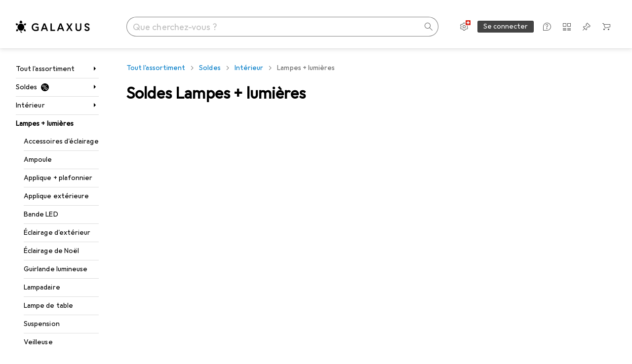

--- FILE ---
content_type: text/css
request_url: https://static03.galaxus.com/_next/static/css/3bdd4da07d5214ac.css
body_size: 1077
content:
.yaIq3a6{border-bottom:1px solid var(--8tcvzo)}.yaIq3a61{margin-top:0}.yaIq3a63{opacity:.5}.yJHF4tG{display:flex;align-items:center;line-height:1}.yVKmHkX{position:relative;background-color:var(--1tzscxq);overflow:hidden;display:flex;flex-direction:column;justify-content:space-between;margin:0 16px}.yVKmHkX:after{display:none}@media (min-width:700px){.yVKmHkX1{height:auto;margin:8px 16px 24px}}@media (min-width:992px){.yVKmHkX2{margin:0 24px}.yVKmHkX3{margin:24px}}.yVKmHkX4{font:var(--ft7);letter-spacing:var(--ls2);padding:24px 24px 0;color:var(--1fschfn)}.yVKmHkX5{position:relative;height:200px}@media (prefers-reduced-motion:no-preference){.yVKmHkX5{transition:transform .5s cubic-bezier(.83,0,.17,1)}}.yVKmHkX5{transform:scale(.99);mix-blend-mode:multiply}.yVKmHkX:hover>.yVKmHkX5{transform:scale(1.07)}@media (min-width:700px){.yVKmHkX6{height:100%}}.yVKmHkX7{max-height:100%;max-width:20%;position:absolute;mix-blend-mode:multiply;left:var(--yVKmHkX8)}.yVKmHkX9{top:70%}.yVKmHkXA{top:35%}.yVKmHkX7{transform:translate(-50%,-50%) rotate(var(--yVKmHkXB))}@media (min-width:700px){.yVKmHkXC{left:var(--yVKmHkXD);top:45%;transform:translate(-50%,-50%) rotate(var(--yVKmHkXE));max-width:15%}.yVKmHkXG{left:15%}.yVKmHkXH{left:50%}.yVKmHkXI{left:85%}.yVKmHkXJ{top:20%}.yVKmHkXK{top:50%}.yVKmHkXL{top:80%}.yVKmHkXF{transform:translate(-50%,-50%) rotate(var(--yVKmHkXM));max-width:42%}}.yVKmHkXN{width:auto;max-height:45%;position:absolute;mix-blend-mode:multiply;transform:translate(-50%,-50%);top:45%;left:var(--yVKmHkXO)}@media (min-width:700px){.yVKmHkXP{max-height:unset;max-width:25%}.yVKmHkXQ{left:var(--yVKmHkXR)}}.yfyZSoJ{margin:24px 0}.yELk6wZ{margin-bottom:32px}.yELk6wZ1{font:var(--ft1);letter-spacing:var(--ls1);margin-top:16px;margin-bottom:8px}.yf0ifYW{position:relative;color:var(--1hmhgt1)}.yVRor34{display:flex;position:relative;min-width:0;min-height:calc(16px + 16px);min-height:calc(1lh + 16px);align-items:center;margin-left:-12px;margin-right:-12px}.yVRor34:before{position:absolute;z-index:2;left:0;display:block;width:16px;height:100%;background:var(--bhhn4z);content:""}.yVRor34:after{position:absolute;z-index:2;right:0;display:block;width:16px;height:100%;background:var(--9t0wyt);content:""}.yVRor341{overflow-x:scroll}.yVRor342{direction:ltr}.yVRor343{direction:rtl}.yVRor341{scrollbar-width:none;-ms-overflow-style:none;padding-top:16px;padding-bottom:16px;margin-top:-16px;margin-bottom:-16px}.yVRor341::-webkit-scrollbar{display:none}.yVRor344{padding-left:12px;padding-right:12px;list-style:none;-webkit-overflow-scrolling:touch;direction:ltr;width:max-content}.yVRor344,.yVRor345{display:flex;align-items:center}.yVRor345{flex-shrink:0}.yVRor345 .yELSOsz{margin:0 8px;color:var(--1hmhgt1)}.yVRor346{font:var(--ftb);letter-spacing:var(--ls0);line-height:2}@media (min-width:992px){.yVRor346{font-size:inherit}}.ylakVjr{height:auto;min-height:1260px}@media (min-width:992px){.ylakVjr{min-height:1062px}}.yTHCKMh1{margin-left:16px}.yTHCKMh{overflow-wrap:break-word;hyphens:auto}.yVQbh18{padding:0 24px;margin:0 -24px}.yjtsDWK{position:relative;margin-left:calc(16px + 8px)}.yjtsDWK:before{content:"\feff"}.yjtsDWK>.yELSOsz{position:absolute;left:-16px;top:0}.yjtsDWK1,.yjtsDWK2{color:var(--ju5yqa)}.yE72vJM{margin-top:40px;padding-bottom:4px}.yE72vJM1{font:var(--ft9);letter-spacing:var(--ls0);margin-bottom:4px}.yE72vJM2{display:flex;align-items:center;padding:4px 0}.ynrncjF{margin-top:40px;padding-bottom:4px}.ynrncjF1{font:var(--ft9);letter-spacing:var(--ls0);margin-bottom:4px}.ynrncjF2{display:flex;align-items:center;padding:4px 0}.ynrncjF3{position:relative;margin-left:calc(16px + 8px)}.ynrncjF3:before{content:"\feff"}.ynrncjF3>.yELSOsz{position:absolute;left:-16px;top:0}@keyframes yMWI1qA{0%{opacity:0;z-index:0}to{opacity:1;z-index:13}}@keyframes yMWI1qA1{0%{opacity:1;z-index:13}to{opacity:0;z-index:0}}.yMWI1qA2{animation-name:unset;animation-timing-function:cubic-bezier(.83,0,.17,1);animation-fill-mode:forwards;animation-duration:.15s}.yMWI1qA3:has(.yKZEus58[data-launchpad=open]) .yMWI1qA2{opacity:1;z-index:13;animation-name:yMWI1qA1}.yMWI1qA3:has(.yKZEus58[data-launchpad=closed]) .yMWI1qA2{opacity:0;z-index:0;animation-name:yMWI1qA;animation-delay:calc(.25s / 2)}.yMWI1qA3:has(.yKZEus58[data-launchpad=initial]) .yMWI1qA2{opacity:1;z-index:13}
/*# sourceMappingURL=/_next/static/sourcemaps/static/css/3bdd4da07d5214ac.css.map*/

--- FILE ---
content_type: application/javascript
request_url: https://www.galaxus.ch/aOnZ/_Znw/KLwa/ZW/2mjQ/h3hYmD5t5Op7tmaNbi/aXtKDWIB/VCMS/HjYGIw0B
body_size: 174060
content:
(function(){if(typeof Array.prototype.entries!=='function'){Object.defineProperty(Array.prototype,'entries',{value:function(){var index=0;const array=this;return {next:function(){if(index<array.length){return {value:[index,array[index++]],done:false};}else{return {done:true};}},[Symbol.iterator]:function(){return this;}};},writable:true,configurable:true});}}());(function(){FH();qBK();F0K();var mw=function(){return HP.apply(this,[R6,arguments]);};var T0=function(UV,WG){return UV<<WG;};var zN=function(){return DK["Math"]["floor"](DK["Math"]["random"]()*100000+10000);};var IR=function(YN){return !YN;};var bP=function(V9){var lF=1;var rP=[];var v9=DK["Math"]["sqrt"](V9);while(lF<=v9&&rP["length"]<6){if(V9%lF===0){if(V9/lF===lF){rP["push"](lF);}else{rP["push"](lF,V9/lF);}}lF=lF+1;}return rP;};var fY=function(SG,vV){return SG<=vV;};var Uw=function(RF,sT){return RF>=sT;};var fV=function(LG,MN){return LG==MN;};var cF=function(LP){return +LP;};var GP=function(v0,DL){return v0|DL;};var HY=function(){return N0.apply(this,[cI,arguments]);};var HP=function sV(f8,BT){var JY=sV;for(f8;f8!=FQ;f8){switch(f8){case ZQ:{xT=H2*DT-Sh-C9-cP;nN=UG+Q4+DT*H2+Sh;MG=Sh-xY+C9*cP*sw;rw=cP*Sh*xY+H2;TN=NF*cP-xY*pV-JP;f8-=bQ;YY=pV+xY+cP+Sh*DT;}break;case Gg:{pV=Sh-C9+xY+JP-UG;H2=pV-Sh+xY+C9-UG;f8=cr;NF=pV+sw;Q4=H2+NF-C9-Sh+JP;DT=C9+Sh+Q4*NF-UG;}break;case XK:{UL=Sh*DT-JP+xY-pV;M9=DT*Sh+sw+cP+C9;ww=pV+xY*cP*C9;pL=pV-cP+JP+DT*NF;f8+=Sl;}break;case IJ:{dG=sw-Sh+NF*H2;jP=pV*C9+JP*Sh;nR=Q4+sw+xY*pV-NF;f8=J6;Fm=xY+C9*H2+NF+cP;TL=UG+cP+H2*sw-pV;rY=sw*cP-H2-Q4;}break;case Al:{qY=pV*H2+DT*xY+Sh;E0=H2*cP*sw-NF-JP;NV=pV*Q4+DT+sw+NF;lG=DT*C9+NF-H2+sw;DV=NF+pV+C9*cP+xY;U9=H2*C9*JP-pV+cP;cw=Q4*sw*H2-Sh+cP;f8-=LH;}break;case AM:{f8-=pr;EP=pV*JP+Q4*NF*H2;CY=cP-NF+H2*DT;Jw=DT*NF+JP-Sh*Q4;pP=H2*DT-Q4*xY*UG;C2=NF*DT-JP+sw*H2;jF=Sh*DT+cP+H2*JP;fN=UG-Sh+H2*pV*C9;}break;case QK:{var O0=BT[IQ];f8=Pc;var PF=BT[Qg];if(Yh(typeof Zh,L0[xY])){Zh=NG;}var pG=r0([],[]);}break;case s6:{ZG=Q4+UG+cP*NF+C9;f8-=Hq;WN=H2*DT+sw*NF-Q4;l2=Q4*cP*sw-Sh;lR=H2+DT*C9;k8=C9*xY+Q4*H2*pV;LF=DT*JP-C9-UG-cP;}break;case bq:{N8=Sh*JP*C9*pV*UG;JV=JP*xY*cP;V0=UG*Q4+NF*pV*C9;rF=C9-Sh+cP+DT*JP;f8+=Pq;SN=Q4*C9*sw+pV-H2;AR=sw+cP*xY*H2-DT;}break;case lq:{while(zL(D2,GF)){if(Q9(n9[L0[sw]],DK[L0[UG]])&&Uw(n9,Zh[L0[GF]])){if(fV(Zh,NG)){pG+=N0(AI,[J4]);}return pG;}if(Yh(n9[L0[sw]],DK[L0[UG]])){var sN=lw[Zh[n9[GF]][GF]];var bV=sV(kg,[n9[UG],D2,sN,r0(J4,jV[Lm(jV.length,UG)]),Hv,gw]);pG+=bV;n9=n9[GF];D2-=Bm(xI,[bV]);}else if(Yh(Zh[n9][L0[sw]],DK[L0[UG]])){var sN=lw[Zh[n9][GF]];var bV=sV.apply(null,[kg,[GF,D2,sN,r0(J4,jV[Lm(jV.length,UG)]),l8,ZV]]);pG+=bV;D2-=Bm(xI,[bV]);}else{pG+=N0(AI,[J4]);J4+=Zh[n9];--D2;};++n9;}f8=bJ;}break;case D6:{vh=JP*NF*xY*C9-cP;W0=xY*cP*Q4+sw*UG;f8+=EA;mP=NF*cP+sw+C9*JP;vN=Sh-C9+DT*JP+cP;G9=sw+C9+cP*Q4;}break;case rc:{J8=H2*DT-Sh-cP*xY;GG=xY*C9+DT*Sh+sw;hY=pV*DT-Sh*H2;z0=sw+NF*DT-pV-JP;CP=cP-xY+Q4*C9*NF;f8=XA;Iv=C9+cP*H2+Q4+DT;}break;case tq:{q0=Sh+NF*xY*cP-Q4;HV=DT+C9+Q4*cP;ST=Sh*DT-xY-NF-cP;Jh=pV*UG*DT;f8=YB;d4=DT+NF+Sh*cP*JP;}break;case xl:{Lh=pV*DT+UG-Sh-xY;NP=sw+cP+pV*H2-Q4;FT=cP*Sh*xY-NF;G0=xY*Sh*cP-H2*JP;vG=pV*NF+C9*cP-Sh;f8=Tz;hV=NF*sw+pV*DT+cP;}break;case xU:{L8=Lm(V4,jV[Lm(jV.length,UG)]);f8=FI;}break;case Vz:{vR=pV*DT+cP+C9;ET=sw*NF+Sh*DT+C9;f8-=Rb;I4=DT*C9-Q4-xY-sw;G2=Q4+NF*cP-Sh*pV;zw=DT*pV+JP+C9;Y0=cP-sw+NF*pV*H2;TP=Sh*DT-Q4-cP-H2;}break;case OJ:{f8+=Zb;gR=H2*DT-Sh*xY*pV;Ah=DT*Sh-Q4-xY*cP;z8=cP*H2*xY+JP*C9;Z2=JP*UG+NF*DT+pV;p2=xY+cP*H2-JP;k2=gR+Ah-z8+Z2-p2-Ww;SV=H2+Q4+sw+C9*cP;}break;case YB:{NL=Sh*DT-H2+C9*pV;qN=Sh+pV+DT+cP*NF;g9=cP*C9*xY+H2*pV;Z9=DT*pV-sw-NF*xY;f8=Jc;YL=NF*cP+Sh*DT-UG;wh=NF*cP+UG;}break;case bI:{for(var Rw=GF;cm(Rw,wY[PY()[VV(GF)](YR,QH,O9)]);Rw=r0(Rw,UG)){var H0=wY[nY()[qF(C9)](zF,Sm,r4)](Rw);var G1=Xn[H0];Ck+=G1;}var zE;return jV.pop(),zE=Ck,zE;}break;case WJ:{D3=DT*Sh+NF*C9+UG;f8+=Fl;wp=JP*DT-xY+Sh;zS=cP*C9+pV*DT;Tk=sw*JP*cP;Kk=H2*sw*cP+C9-xY;PW=pV*DT-Q4*NF-cP;Uj=DT-sw-NF+cP*Q4;H3=NF*DT-cP-JP-pV;}break;case Ac:{c3=cP+DT*C9+xY;OE=Sh+NF+DT*H2+pV;f8+=Z;Rj=pV*DT+JP-Sh-C9;jk=pV*NF*C9*xY-JP;}break;case VU:{Bx=Sh*DT+Q4-UG+sw;I3=JP*Sh*cP*UG-pV;TS=DT*H2+pV*sw+NF;rx=DT*NF+H2-cP*sw;xj=UG+NF*DT-xY*pV;f8=Ib;Nd=cP*C9+DT*Sh-sw;}break;case Yl:{Pn=Sh+NF*cP-sw;fO=H2+DT+cP*JP;wn=Sh+UG+JP*cP*C9;Tt=UG+xY*pV*cP+H2;f8=Qc;mE=xY*pV+JP*DT-cP;zD=Q4*cP*sw-H2*C9;}break;case vg:{jt=cP*Sh+pV*DT+H2;Ak=DT*pV-Sh-H2+C9;Rs=xY-Sh+DT*pV+cP;px=Sh+cP*NF+xY*C9;Nj=NF*sw*xY+H2*JP;f8=Qb;EO=DT*JP+xY+pV+cP;AE=pV+C9+NF*DT+cP;}break;case Q6:{zd=NF+xY+Q4-UG-pV;Hv=JP-UG-pV+Q4+NF;GO=pV+Sh*sw*UG;Xt=JP-H2+C9+sw+NF;JX=Q4-H2+JP*NF-UG;f8-=Lg;QO=xY*JP-sw+UG;Sm=sw+NF+JP+pV+Q4;}break;case hI:{hd=DT+xY*Q4*NF+JP;FO=Q4*DT-sw-Sh*NF;nn=sw+cP*C9*xY;f8+=sA;Cp=cP*H2-C9*xY;gO=UG*DT*sw+NF*C9;xR=sw-UG-pV+DT*H2;}break;case Q:{tp=Sh*xY*JP*C9-sw;f8-=bU;zO=xY*H2*NF;AS=xY*JP+NF*sw*Q4;AX=xY*NF+cP*H2;}break;case sU:{f8-=dM;O3=xY+C9*DT-sw;Un=C9+Q4*DT+pV-cP;F1=pV+JP+DT+Sh+UG;l3=pV*H2+DT*C9-JP;rj=Sh*sw+JP+xY+DT;hp=DT*pV+UG+JP;gE=sw+Q4*Sh+pV*NF;R1=xY*cP+H2*Q4-C9;}break;case XU:{GX=NF+DT*JP+pV*sw;f8=Rb;tk=DT+UG+NF*Q4*xY;Ot=pV+DT+Q4*JP*C9;nX=xY+Q4*C9*pV;MX=H2*pV*sw+Sh*JP;WS=Q4+DT+C9*pV-H2;}break;case KQ:{f8-=Kg;pO=NF*DT-JP*sw-Q4;YZ=NF+JP*Sh+DT*H2;YO=JP*DT*sw-UG-cP;BS=DT*C9+H2-pV-sw;RX=DT*pV-xY-NF-H2;xE=NF*C9+DT*pV;DD=NF*Sh*xY*sw-H2;}break;case Xl:{H7=DT*UG+pV+JP-xY;Up=pV*cP*sw*UG+xY;XX=pV-NF+Q4+UG+DT;F3=H2+NF*DT-UG-cP;f8-=nl;A7=NF+DT-Sh+Q4+UG;Ip=sw*xY*Q4*C9+Sh;vE=JP*pV+UG+H2*cP;k3=DT+pV+NF+xY-Sh;}break;case Wz:{Qs=xY+sw*H2*UG*cP;OZ=DT+Q4*cP-C9-UG;c7=JP+C9+pV*cP+xY;f8=Sr;Gx=pV*cP+JP*DT-Sh;zZ=DT*Sh+Q4-UG;Es=cP*pV+NF-C9-sw;QS=cP+C9*DT-xY-sw;wD=C9-H2+JP*xY*cP;}break;case wq:{rd=Q4+C9+JP+cP+Sh;Lk=JP+NF+H2+Q4+cP;f8=Ig;lE=pV*UG*xY*Q4-cP;Dk=H2+sw*cP;qE=cP-sw+pV*xY-Sh;gw=UG*H2+C9*Q4+cP;}break;case Ll:{jV.pop();f8=FQ;}break;case zI:{Fn=DT+H2+pV*C9+xY;XD=H2+DT+C9+cP+UG;fj=DT+NF+Q4+Sh*C9;wW=pV*DT+cP-Q4+NF;f8=cQ;Ok=NF+Sh*DT-JP;BO=pV*sw*cP-NF*Sh;}break;case Nq:{f8-=CQ;return WW;}break;case VQ:{tX=DT*JP+UG-NF+sw;Ut=DT*Sh-pV*sw-cP;qx=DT*UG+pV+cP*sw;Qp=sw-pV*UG+Q4*DT;I7=NF*Q4+C9*DT*UG;WZ=DT*pV-sw-NF;f8=mz;}break;case xz:{tD=Sh*DT-sw+NF;DE=Sh*NF*pV+C9;f8=QA;Nn=xY*sw*cP*C9-Sh;lk=NF*DT-xY*C9-Q4;Pt=JP+cP*sw*Q4;}break;case SB:{if(cm(MO,gW.length)){do{PY()[gW[MO]]=IR(Lm(MO,UG))?function(){return Bm.apply(this,[Gb,arguments]);}:function(){var ES=gW[MO];return function(Ap,hj,Tn){var Ex=BW(IR({}),hj,Tn);PY()[ES]=function(){return Ex;};return Ex;};}();++MO;}while(cm(MO,gW.length));}f8=FQ;}break;case cQ:{Pp=Q4*sw*Sh*UG*C9;Vt=NF*DT-JP+pV+Q4;B3=Sh*DT-JP*C9*UG;f8-=vz;DS=Sh*DT+H2+xY*NF;}break;case wJ:{fW=DT+C9*NF*Q4+Sh;zn=C9*NF*Sh*sw+cP;kX=NF*Q4*pV+C9-JP;pZ=DT*Sh+pV*C9-sw;ZS=C9+NF*Q4*Sh-xY;gD=pV+NF*cP-H2+xY;f8=jK;}break;case OI:{ZR=DT*pV+JP-sw*cP;hO=DT*NF*UG-Sh*H2;FS=Q4*NF*C9-Sh+H2;TO=UG*DT*C9+pV+Q4;N7=cP*NF*xY-DT*UG;f8+=YU;XW=C9*Q4*sw*Sh+UG;}break;case mz:{f8=H6;d7=Q4*H2*pV+cP+xY;P7=H2-JP+DT*xY+Q4;En=NF*DT-C9*Sh-JP;Nk=C9*sw*DT-pV-Sh;}break;case XM:{f8+=zb;while(zL(m3,GF)){if(Q9(wd[cn[sw]],DK[cn[UG]])&&Uw(wd,p3[cn[GF]])){if(fV(p3,xn)){fx+=N0(AI,[rO]);}return fx;}if(Yh(wd[cn[sw]],DK[cn[UG]])){var SS=fZ[p3[wd[GF]][GF]];var b3=sV(R6,[SS,r0(rO,jV[Lm(jV.length,UG)]),wd[UG],m3]);fx+=b3;wd=wd[GF];m3-=Bm(tg,[b3]);}else if(Yh(p3[wd][cn[sw]],DK[cn[UG]])){var SS=fZ[p3[wd][GF]];var b3=sV.apply(null,[R6,[SS,r0(rO,jV[Lm(jV.length,UG)]),GF,m3]]);fx+=b3;m3-=Bm(tg,[b3]);}else{fx+=N0(AI,[rO]);rO+=p3[wd];--m3;};++wd;}}break;case KI:{lD=Q4-H2+xY*sw*cP;Kj=C9+H2*JP*xY+DT;vp=sw+cP*Sh+xY;f8-=lq;Ln=Sh*cP+sw*UG+JP;n1=Q4+NF*pV*Sh-sw;Ik=sw+DT*xY+UG+NF;Rk=Q4+cP*NF+Sh+DT;ME=xY*DT-JP*H2*sw;}break;case Tq:{bW=C9*Q4*UG+DT-NF;cE=DT+C9*Sh*Q4-cP;f8=Z;Q1=DT*NF+pV+H2-Sh;lS=UG+xY*Q4+DT*H2;T3=DT*sw*xY-UG;Ks=Q4*JP*NF-UG-pV;}break;case vQ:{v7=cP*Sh+H2-Q4+DT;GS=sw*JP*cP+Q4;q1=DT*pV-sw*Sh-cP;ln=NF*xY*JP*H2;f8=gg;cD=Sh*DT-pV*JP-UG;Gk=H2-cP+JP*DT+C9;RO=sw*xY+JP*DT+Q4;}break;case bJ:{f8-=tA;return pG;}break;case Ng:{Oj=DT*pV+Sh*xY;sS=DT*C9+NF*xY-JP;pt=JP*sw*Sh+NF*DT;Td=H2+sw*pV+cP*Sh;WO=xY*cP*Q4+pV+sw;VD=DT+Q4*cP-sw+H2;f8+=UI;}break;case wz:{f8+=Qb;On=Sh+Q4*pV+xY;Hj=pV+Sh*H2+xY*NF;mO=JP-NF-C9+Q4*H2;RE=Q4*sw+JP*Sh+pV;qp=cP+NF+JP-C9+Sh;jW=JP+sw*NF+Q4-pV;V1=pV+sw+NF+H2;}break;case I:{BZ=cP+C9+H2+DT*pV;VW=H2+pV+DT+cP*NF;bp=UG+H2*pV*JP;QZ=C9*Q4+JP+DT*NF;Et=UG+H2*NF*Q4+cP;qj=DT*NF-sw-cP-Q4;f8-=gg;bS=cP*H2+xY*pV+UG;vO=DT*Sh-H2+JP*C9;}break;case MQ:{return fx;}break;case I6:{E3=JP*Sh+pV*C9+sw;Gn=Q4*JP*sw-xY*H2;Zt=UG+JP+sw+C9+Sh;Ht=H2*Q4-C9-JP;f8=SA;Ww=cP*sw+Q4-JP*Sh;x3=xY+JP+cP+H2*C9;}break;case Uq:{f8=D6;dx=Q4*cP+NF-UG;Fj=H2+Sh+Q4*NF*xY;xO=pV*DT-Sh+NF*sw;cZ=DT*xY+NF*UG-C9;}break;case wc:{T1=cP*Sh*UG-H2+C9;f8=HU;LS=UG+pV*DT+Sh*H2;kt=DT*H2-xY-Sh*pV;pk=sw*Q4*UG+DT*JP;Hd=UG*Q4*DT+NF-cP;wS=xY+DT*NF+H2*C9;}break;case E6:{f8=Nq;while(zL(B1,GF)){if(Q9(SD[ft[sw]],DK[ft[UG]])&&Uw(SD,m7[ft[GF]])){if(fV(m7,CW)){WW+=N0(AI,[gj]);}return WW;}if(Yh(SD[ft[sw]],DK[ft[UG]])){var UX=z7[m7[SD[GF]][GF]];var Sk=sV.apply(null,[pU,[SD[UG],UX,r0(gj,jV[Lm(jV.length,UG)]),B1,IR(UG)]]);WW+=Sk;SD=SD[GF];B1-=Bm(Y,[Sk]);}else if(Yh(m7[SD][ft[sw]],DK[ft[UG]])){var UX=z7[m7[SD][GF]];var Sk=sV(pU,[GF,UX,r0(gj,jV[Lm(jV.length,UG)]),B1,l8]);WW+=Sk;B1-=Bm(Y,[Sk]);}else{WW+=N0(AI,[gj]);gj+=m7[SD];--B1;};++SD;}}break;case Rr:{Pd=Q4*cP+DT*Sh+NF;f8+=Wc;kn=DT-cP+pV*H2*C9;Qd=pV*sw+H2*DT-cP;Lj=DT*NF-xY*UG-H2;}break;case wI:{IZ=xY+sw+JP+DT*C9;f8+=BB;kE=xY*cP*NF-JP-sw;kD=NF*Q4*pV-H2+JP;gk=cP+UG+DT*NF;vn=pV*C9*NF-Q4-sw;st=H2*NF*JP+UG;}break;case jz:{WR=NF*H2+xY*Q4-C9;f8=s6;nE=xY+DT+C9+cP*Q4;Js=H2+cP+JP*DT;Gd=H2*DT-Sh*C9*sw;lj=Sh*NF*pV+C9+UG;Vx=DT*Sh-NF*JP+UG;}break;case lU:{sE=DT*H2-C9-UG-Q4;DO=JP*cP*xY+UG-H2;f8=ng;wj=cP-JP+H2*DT;j7=pV*DT-JP+Sh+UG;pD=DT*pV+NF*H2+xY;NW=xY+JP*DT-cP+Sh;EW=DT*H2-cP*xY+NF;}break;case Ir:{Aj=C9+DT*sw;f8+=KH;nx=sw-UG+Q4*JP*Sh;IX=JP+Sh*C9*pV-H2;ZE=JP*cP*C9-pV*H2;HE=NF+Sh*cP;An=cP*Sh+H2*UG+JP;}break;case Ub:{pX=cP*Q4+NF*pV+JP;vx=C9+H2*DT-pV*Q4;f8-=kH;tj=NF*H2*Sh*sw+cP;Ys=H2*DT-Q4*C9-NF;JS=DT*NF-Sh-xY*C9;nS=C9*pV*sw*Q4-xY;Kn=pV*DT-xY*JP*sw;}break;case MB:{CS=NF-JP*Q4+DT*pV;St=C9*DT+JP+Sh-cP;kj=Sh+pV*sw+cP*NF;Jn=NF*xY*Q4*sw;D7=H2*xY*UG+Sh*DT;RW=Sh*H2*xY*JP-pV;Ep=pV*C9+H2*DT+cP;wX=cP*H2*xY+NF;f8=Yl;}break;case Yq:{f8-=gg;IO=Sh+C9*DT-JP-cP;XZ=cP*JP+UG-H2-C9;Md=JP+NF*C9*Q4-xY;dS=Sh+DT-xY+H2+Q4;S3=pV*H2+JP+DT*Sh;Q3=Q4*DT-cP*H2-NF;}break;case CK:{R7=pV+DT-NF+sw+cP;U3=cP+DT+Q4-H2-UG;f8=XU;It=DT*NF-cP+C9;mn=JP*H2+NF*Sh*sw;x1=UG+DT*xY+Sh*NF;gX=JP*Q4+cP+NF*H2;}break;case Lz:{zt=UG*NF*H2+DT*Sh;Pj=DT+xY+C9*NF*pV;ZO=H2*Sh+pV*DT+NF;VO=Q4*DT-sw-JP*C9;qS=JP*H2+NF*DT-Q4;f8=hq;t7=H2*DT-Q4-pV-JP;Uk=UG-sw-H2+DT*JP;}break;case tQ:{FD=DT*UG+cP+Sh*C9;sp=C9*Q4*xY+pV*sw;f8=AA;Bd=DT-H2+cP*sw+pV;bn=cP*xY+Sh+pV*NF;Gt=UG+Q4+C9*cP-pV;JW=DT*sw-C9*Sh;}break;case sB:{xS=DT-pV+cP+NF*JP;xD=sw+cP*Q4+NF+pV;mZ=H2+UG+xY*cP*C9;m1=Sh*xY-C9+cP*NF;Xx=Q4*H2*NF*UG+cP;VZ=NF*pV*Q4+JP+DT;fk=JP*DT*sw-cP;f8+=XK;}break;case Qz:{Rn=C9+cP+DT+pV*xY;vs=Sh*DT+C9*H2*JP;TX=C9+DT*NF-pV;Qn=JP-UG+H2*DT-Q4;Qx=C9*sw*DT-cP+xY;YX=xY+Sh*C9*JP;f8+=vg;}break;case cl:{Sp=C9+pV+Q4+DT*Sh;jO=H2*Q4+xY*cP*NF;Ud=sw+DT*NF+UG+JP;f8=BJ;pR=xY*cP*C9;}break;case Sq:{AZ=pV*UG-xY+DT*H2;Lx=C9*Q4+H2*DT*UG;mt=pV*DT-xY*H2+sw;wE=UG+C9*H2*Sh+Q4;ct=pV*Q4*H2-UG+JP;f8-=G;QD=xY+Q4*Sh*C9+H2;d1=Q4*cP-NF+pV*H2;}break;case Lc:{if(cm(Nt,Nx[Wj[GF]])){do{Ct()[Nx[Nt]]=IR(Lm(Nt,zd))?function(){g1=[];sV.call(this,RU,[Nx]);return '';}:function(){var np=Nx[Nt];var XS=Ct()[np];return function(Is,ZX,lZ,WX){if(Yh(arguments.length,GF)){return XS;}var Ns=sV(gH,[Is,ZX,lZ,gw]);Ct()[np]=function(){return Ns;};return Ns;};}();++Nt;}while(cm(Nt,Nx[Wj[GF]]));}f8-=nl;}break;case AB:{for(var fD=GF;cm(fD,At[L0[GF]]);++fD){KE()[At[fD]]=IR(Lm(fD,H2))?function(){NG=[];sV.call(this,rq,[At]);return '';}:function(){var dZ=At[fD];var hD=KE()[dZ];return function(xX,DX,q3,Ss,ED,nO){if(Yh(arguments.length,GF)){return hD;}var jR=sV.call(null,kg,[xX,DX,UD,Ss,IR(IR([])),IR(IR([]))]);KE()[dZ]=function(){return jR;};return jR;};}();}f8=FQ;}break;case mK:{RD=C9+Q4*cP-UG+Sh;f8+=RU;LZ=JP*pV+cP+DT*H2;Hx=H2*DT-Q4*C9;pE=xY*DT-Sh*sw+pV;MZ=UG*pV*cP*JP+sw;PO=cP*NF-Q4+xY*pV;QW=UG+cP*C9+DT-Sh;Sn=NF+Q4*DT-pV*cP;}break;case Hq:{Mt=JP+pV*NF*sw;f8+=qH;Tx=xY+DT*H2-sw-UG;CO=H2+pV*NF*JP-C9;HD=Sh*pV*Q4+NF+DT;cO=pV*Q4*C9+DT+cP;qd=pV*JP*NF+Q4*cP;}break;case vB:{Ft=NF*pV*JP-cP;T7=H2*DT-C9*UG+xY;ht=C9*DT+NF-Q4*Sh;f8-=tr;TZ=DT-JP+Q4*xY+C9;xZ=NF*sw+Q4+JP+DT;}break;case ZJ:{V7=DT*Sh-UG-pV*H2;YS=Sh*cP*JP-UG+H2;f8=xl;fp=sw+pV*JP*NF+DT;KO=DT*H2-pV+cP*C9;Hk=cP+DT*JP+pV*H2;vj=Q4*DT-NF;S1=pV*H2*NF+xY*cP;XO=pV*JP+Sh*DT-Q4;}break;case AH:{Op=pV+NF+Sh-xY+JP;Kp=sw+NF+JP*pV-xY;Wp=xY+pV*C9+UG;f8=I6;Jj=H2+cP+pV+sw*UG;zW=sw-Sh+UG+H2*JP;Cx=C9+pV*UG*Sh-sw;AO=cP+UG-NF+H2*sw;Hn=C9+pV*xY+Q4-Sh;}break;case dz:{Dj=UG*DT*Sh+cP+H2;xt=DT*C9-sw-pV-cP;CR=C9-Q4+DT*H2-cP;zs=DT*NF-Sh-sw;jp=xY*H2+cP*NF+DT;lO=JP*H2+sw+Q4*cP;f8=bg;}break;case dU:{M3=cP*sw+DT+Q4*Sh;gt=Sh-DT+cP*JP*H2;SO=UG+Q4*JP+H2*DT;rD=cP*xY*NF-UG;p7=DT*xY-C9+cP-sw;Zs=Sh*H2*Q4+NF+DT;j3=pV*DT+sw-C9-NF;f8-=UB;s3=DT*C9+Q4-H2+JP;}break;case pH:{dW=UG-NF+sw+DT*Q4;tZ=C9*DT*UG-JP-cP;Tj=JP+cP*xY+H2*NF;Qt=sw*cP+xY+DT+pV;Ij=JP+DT-Sh+Q4*H2;f8+=LA;VS=NF*DT-cP+JP+C9;CD=Q4*C9-xY+cP+DT;}break;case wb:{n3=DT*JP-pV+cP-NF;Fd=C9*Q4*NF+DT;K3=pV*Sh-Q4+H2*DT;Q7=Q4*H2*Sh-cP;xk=xY+Q4+H2+cP*pV;FW=Q4+JP+cP*pV*xY;wt=cP-Sh+JP*Q4*NF;f8=GJ;gp=Q4*C9+NF+pV*DT;}break;case sl:{f8=IJ;PD=sw+cP+NF;fE=Sh+xY-NF+JP*C9;O9=NF+C9*UG+JP*Q4;bt=NF+H2+Sh-xY+pV;UD=xY*NF+cP+UG+H2;UE=Q4-sw+C9*pV+cP;}break;case zg:{f8+=Ar;while(cm(n7,lW[cn[GF]])){L1()[lW[n7]]=IR(Lm(n7,UG))?function(){xn=[];sV.call(this,HJ,[lW]);return '';}:function(){var ld=lW[n7];var LO=L1()[ld];return function(Ws,nk,KW,dO){if(Yh(arguments.length,GF)){return LO;}var LD=sV(R6,[rY,nk,KW,dO]);L1()[ld]=function(){return LD;};return LD;};}();++n7;}}break;case QA:{vt=DT*Q4-pV;YD=DT+pV*Q4*H2+xY;ER=H2*DT+Sh*pV+JP;f8=Ub;GD=H2*DT+Sh+C9*xY;sX=UG+pV*Q4*NF+H2;}break;case Ig:{f8-=KU;l8=xY*cP-NF+JP;E1=UG+cP*JP*Sh-Q4;DZ=JP*sw*DT+H2+xY;Ps=H2+DT+NF+C9*Q4;OS=H2*Sh*sw+DT*NF;sj=cP+DT*NF-Q4*C9;}break;case FI:{f8+=Ub;while(zL(qn,GF)){if(Q9(Rx[Wj[sw]],DK[Wj[UG]])&&Uw(Rx,Fp[Wj[GF]])){if(fV(Fp,g1)){l1+=N0(AI,[L8]);}return l1;}if(Yh(Rx[Wj[sw]],DK[Wj[UG]])){var xx=b7[Fp[Rx[GF]][GF]];var pp=sV(gH,[r0(L8,jV[Lm(jV.length,UG)]),qn,Rx[UG],xx]);l1+=pp;Rx=Rx[GF];qn-=Bm(CU,[pp]);}else if(Yh(Fp[Rx][Wj[sw]],DK[Wj[UG]])){var xx=b7[Fp[Rx][GF]];var pp=sV(gH,[r0(L8,jV[Lm(jV.length,UG)]),qn,GF,xx]);l1+=pp;qn-=Bm(CU,[pp]);}else{l1+=N0(AI,[L8]);L8+=Fp[Rx];--qn;};++Rx;}}break;case GM:{wO=JP*DT+C9*sw+UG;bX=pV-Sh*NF+DT*Q4;HS=xY+C9*H2*JP*Sh;f8=Vz;Lt=NF*Q4*xY+DT*UG;bO=pV+DT*Sh-JP-cP;rs=JP+NF*DT+Sh+C9;}break;case Wl:{TW=cP-sw+Q4*NF+DT;Ax=cP*Q4-C9+sw*H2;kS=NF*cP-JP-Q4*pV;Vd=DT-H2+Q4*cP;f8=AM;j1=cP+Sh+xY+NF*DT;tE=Q4*sw*cP+UG-H2;tS=DT+cP*H2+C9+JP;}break;case Pc:{J4=Lm(lx,jV[Lm(jV.length,UG)]);f8=lq;}break;case J:{hs=DT*NF+JP+cP+Q4;Yd=Sh-sw*JP+C9*DT;vW=Sh*H2+pV+cP+Q4;W7=Sh*DT+xY+NF+cP;f8=wc;vZ=xY+cP+H2*DT;jx=Sh+DT-JP+C9;r1=H2*DT+UG-cP-pV;Gp=pV+cP+UG+DT*C9;}break;case T6:{Y1=H2*Sh*Q4-xY*NF;f8-=Gb;UZ=Sh+DT*NF-cP-Q4;pj=DT+C9*Q4*pV;l7=Sh+C9+xY+H2*DT;DW=DT*NF-C9*Q4+UG;cW=DT+Sh*UG*xY*H2;cX=DT+cP*Q4-H2+NF;EE=Sh+NF*DT+H2+Q4;}break;case OB:{var Id=Hs?DK[Kd()[ss(GF)].apply(null,[tR,MI,Vn])]:DK[Q9(typeof nY()[qF(sw)],r0('',[][[]]))?nY()[qF(GF)].apply(null,[nz,T1,ks]):nY()[qF(xY)](wS,r1,bt)];for(var gd=GF;cm(gd,Gj[PY()[VV(GF)](Ww,Wr,O9)]);gd=r0(gd,UG)){lX[PY()[VV(JP)](HX,KM,vD)](Id(dj(Gj[gd])));}f8=FQ;var PZ;return jV.pop(),PZ=lX,PZ;}break;case lQ:{HW=DT-H2+xY*NF+C9;jS=xY*NF+DT+pV+UG;Kx=Q4*NF*Sh-cP-sw;Dp=DT*H2+Sh+sw*C9;Cs=cP+DT*sw+pV-NF;f8=Nr;pS=cP*UG-C9-sw+DT;}break;case SU:{wk=Q4*JP+xY+pV*DT;Bn=xY*NF*H2*JP-sw;CX=DT*UG*NF-Q4*xY;Kt=Q4*H2-UG+Sh*DT;xs=pV*DT-sw*Sh-JP;f8=U6;Xj=JP+sw*NF*pV*C9;}break;case db:{Yn=DT*pV-NF-C9-xY;f8=Ac;f1=pV+JP+NF*DT-UG;J3=pV*JP*C9+cP*H2;lp=Q4*cP-pV+UG-sw;}break;case ng:{cx=JP*DT+Sh-H2+xY;p1=JP+UG-sw+DT*NF;f8=hI;tt=JP*H2+sw*Sh*cP;W1=sw*Sh*cP+C9+UG;Jd=pV-C9+NF*DT;w7=VX+t3;RZ=pV-Q4+NF*DT-JP;}break;case GI:{wZ=cP*NF+Q4-sw*UG;f8=FQ;}break;case mU:{k1=sw+DT*Sh+Q4+NF;tO=DT*H2-pV-sw*xY;f8=cl;mS=Sh+cP*Q4+sw-JP;dX=H2*DT-Sh*Q4+pV;cp=pV*C9*H2*sw;Mj=JP+DT*C9-H2-xY;}break;case Z:{Us=DT*pV-C9+cP-sw;Ls=H2*JP*xY+C9;kp=JP-sw+cP*pV-xY;Yx=JP-Sh+sw*pV+DT;qW=cP*JP*C9-UG+xY;W3=C9-UG+sw-JP+DT;Xs=DT*pV+Q4+Sh;f8+=Dl;V3=cP*sw+xY*Q4*NF;}break;case CA:{Bt=xY*UG-H2+Sh*cP;Ek=DT*JP+C9-Sh*Q4;X3=Q4+UG+cP*JP*pV;ws=Sh*cP-JP+pV-C9;Hp=DT-Sh+xY*cP+JP;hX=pV-C9-DT+cP*NF;f8+=qc;}break;case kg:{var n9=BT[cM];var D2=BT[MH];var Zh=BT[TK];f8=QK;var lx=BT[Jq];}break;case fJ:{rW=UG*Sh*NF*pV-DT;O1=H2*Sh+C9*DT;zX=Sh+UG+DT*C9+pV;f8+=B;IE=JP*cP+H2*DT;}break;case Jg:{Fk=sw*UG-Sh+H2*DT;f8=Cb;c1=pV+JP*Sh*H2*C9;BE=pV*C9*H2+cP*Q4;gZ=DT*pV+Sh+C9*cP;bk=DT*Sh+pV*sw-cP;g3=H2+pV*cP+NF+C9;qs=DT*pV-xY+C9-JP;}break;case Vc:{YE=Q4*xY*cP-pV*C9;f8+=Ac;cS=pV+Sh*NF*JP-H2;qt=pV+sw*DT+NF*H2;P1=xY*DT+cP-JP-NF;}break;case rK:{rZ=DT-C9+NF*Sh*H2;f8=U;jX=NF*DT-C9-JP-cP;Fs=cP+NF+UG+DT*H2;UO=Sh*DT-NF-Q4-pV;RS=Sh*cP*C9-NF;kk=JP*DT-cP-NF-UG;KX=pV+xY+sw+cP*H2;bZ=DT*Sh-UG-cP-NF;}break;case qB:{sn=UG*sw+NF+pV*cP;Tp=Sh+H2-cP+NF*DT;Ix=pV*DT+xY+cP*JP;tx=Q4*C9*NF*UG+Sh;NO=DT*C9+JP-cP+sw;f8=vr;qk=pV*xY*cP+sw-NF;}break;case lc:{bD=JP-cP+DT*Q4+NF;f8-=YA;GW=xY*NF*Sh*C9;ID=H2*Q4+Sh+DT*C9;D1=DT*JP+H2*C9;lt=pV+cP+DT*sw-UG;Y7=Sh*xY*H2+C9*DT;}break;case jK:{UW=DT*Q4-Sh-cP+pV;GE=cP+DT*NF-JP-Q4;Bj=sw*Q4*cP-Sh-JP;HO=Sh+cP+JP*DT+xY;f8=CU;}break;case PB:{OD=pV+xY*cP*Q4+UG;Yk=pV*DT+UG;E7=cP-Sh+NF*UG*DT;f8=bU;nZ=C9+UG+sw*JP*DT;}break;case CU:{mj=Q4+cP*pV*UG+NF;mp=xY*cP*Sh+pV-JP;x7=sw+H2*xY*C9*JP;kO=DT*Sh-NF*H2-sw;f8+=ZU;kZ=cP+DT*NF+xY;A3=UG+Q4*H2*NF-pV;}break;case XQ:{Zx=DT+Sh*NF*xY;Xp=DT*UG*pV-Q4;AW=Q4+C9*H2+Sh*cP;vk=DT*pV+NF-C9;Vp=Q4*sw*cP-Sh+JP;PS=Sh*UG+pV+DT*C9;Rt=DT*JP+H2+pV;ND=NF*sw+pV*H2*Q4;f8=wM;}break;case rJ:{vS=cP*sw*xY+NF+Q4;Ms=Q4*C9+DT+pV*cP;fX=H2*Q4*C9+Sh*NF;Z1=C9*UG*DT-cP*JP;C1=JP*xY+C9+pV*DT;f8-=kQ;}break;case HU:{nt=NF*DT-Q4+UG-pV;w1=Q4+pV*JP+NF*Sh;g7=cP-UG+H2+pV*Q4;Os=pV-NF+Q4*C9*xY;mW=cP*C9*Sh-pV;f8-=mJ;S7=cP+NF+H2*sw*C9;}break;case wl:{J1=DT*Sh-pV-H2*JP;f8=Vc;OO=cP*sw*H2+xY-pV;OR=cP*Sh*xY-JP*pV;CE=cP+NF*DT-JP;rX=cP*H2+NF-Q4+C9;nW=Q4+cP+DT*NF+H2;}break;case bg:{FX=Q4-NF+cP*C9*JP;Mp=pV-NF+xY*DT+cP;hk=H2+DT*C9-cP;f8-=nA;NZ=C9*Sh*NF-sw-UG;}break;case cr:{f8=Q6;kW=JP*DT*UG+H2*Sh;cP=H2+xY*Q4-C9;Y3=Sh*H2+NF+cP;GF=+[];KS=xY*C9-sw;bE=JP-cP+pV*sw*Q4;sW=NF*UG-C9+xY+Q4;}break;case XB:{k7=H2*JP*cP-Sh-DT;rp=cP*Q4-Sh;pW=DT*H2+C9*Q4+pV;f8=Er;dp=cP*xY*JP+DT*UG;}break;case XA:{f8=hz;As=DT*sw+pV+JP-NF;TD=GG-hY+z0-CP+Iv+As;t3=JP*C9*NF+sw*UG;ds=cP+Sh*DT+H2*sw;}break;case J6:{K7=Sh-JP+xY*Q4*sw;HZ=xY*Q4+C9+sw-NF;ls=pV*Q4-NF*sw+H2;hn=UG*xY-JP+H2*pV;r4=sw+Sh*UG*NF+pV;f8=Cg;YR=Q4*C9+sw*H2;KD=JP-UG+NF*Sh;}break;case Ug:{bx=cP*UG+DT*JP;OX=C9*DT+sw+NF;hZ=Sh*pV*UG*NF;PX=DT*xY-H2+JP*Q4;N1=JP*pV+DT*NF-Q4;js=Q4*cP*UG-sw;f8=rK;gn=JP-xY-UG+Q4*cP;}break;case Ob:{QX=JP*sw-H2+Sh*cP;Rp=NF*DT;TE=xY*C9-UG+DT*NF;WD=H2+NF*cP+DT+UG;f8=Rr;G7=sw*NF*Sh*H2-JP;}break;case dB:{ZW=DT+xY*pV*JP*H2;YW=C9*DT-pV-JP-H2;mx=DT*Q4+Sh-H2-UG;qX=C9+pV*JP*cP+NF;f7=Sh+DT*JP*sw+pV;f8+=Cb;}break;case kU:{Vk=JP+Q4*NF*Sh+UG;f8=Jz;rS=Q4*cP-JP*sw-UG;gS=cP+Q4+sw+H2*DT;I1=Sh+C9+H2+DT*pV;ck=Sh+xY*Q4*NF*sw;r7=H2-Sh-sw+C9*DT;}break;case HB:{rn=JP*pV*cP+H2-NF;Mn=H2-Sh+cP*pV+JP;fs=cP*H2+xY*C9*Q4;f8=AJ;zp=cP-xY+NF*Sh*JP;nj=cP+xY+DT*Sh+UG;Xk=pV*cP*sw+DT-H2;EX=cP+sw*Q4*H2*JP;NS=DT*UG+Q4*Sh*C9;}break;case Rb:{X7=cP*JP-C9+xY+H2;Zj=cP+Sh*UG+DT;A1=Q4*pV+xY*Sh*JP;f8=zI;Yt=H2*DT-sw*Sh+pV;B7=JP*cP+NF+pV-C9;s7=C9*pV*JP-sw+Sh;}break;case Cg:{Jx=NF-UG+sw*cP+xY;qD=NF*H2-Sh*JP+C9;f8-=PB;Z7=sw*H2+NF+C9*xY;bd=pV*xY+H2+JP-sw;}break;case Jc:{L7=C9+DT*JP-NF+cP;sx=Q4*cP+NF+DT;f8=nQ;In=JP+Sh*DT-pV*xY;O7=UG*cP*Q4*sw-NF;SW=DT*Sh+xY+pV+NF;}break;case Zb:{mk=JP+cP+NF*DT*UG;qO=H2*NF*pV-DT+cP;Sx=cP*pV+Sh*NF-JP;ms=Q4*cP*xY-sw+UG;zk=NF+pV+Sh*DT*UG;f8=fJ;SE=DT*Sh+H2*JP;}break;case HH:{cs=sw+NF*DT+Q4-JP;KZ=Sh-H2+NF*Q4+DT;BX=C9+cP+JP*NF*pV;JE=pV*cP*xY-Q4-UG;zx=DT+H2*pV+sw+cP;f8=Q;}break;case Cb:{Lp=H2*JP*pV*UG;tn=cP*H2-Sh+Q4-NF;FE=H2*Q4*NF+DT+cP;tW=C9+JP*Q4*NF+pV;z3=H2*UG*C9*NF*sw;LW=C9*JP+DT*pV+sw;f8=wI;}break;case U6:{Bp=Sh*Q4+H2+pV*DT;hW=H2+DT*C9-xY+cP;dn=NF+Q4+pV+DT*H2;Ox=DT*NF+C9*sw-Sh;VX=pV*DT-C9-UG-NF;f8=WJ;cj=pV*DT-Sh+Q4*H2;WE=cP*NF-H2+Q4-pV;R3=DT*pV-sw-cP*C9;}break;case SA:{LX=pV*Sh*sw-NF*UG;tR=Q4+sw*NF+pV;vD=pV*xY+C9+Q4+Sh;HX=Q4+Sh;OW=Q4-Sh+NF*H2-xY;ks=H2*Sh-Q4+cP+pV;f8-=rK;}break;case Fg:{sZ=Sh*DT*UG+Q4+C9;K1=DT*Sh+H2-pV*sw;Zp=H2+cP+DT+xY+Q4;Vj=H2*pV*sw+cP+Q4;zj=NF*UG*Q4+sw*cP;M7=C9*cP-JP-Sh+xY;r3=DT-Sh+pV*H2+Q4;f8=tQ;Zn=DT+pV*Sh+Q4+NF;}break;case pU:{var SD=BT[cM];var m7=BT[MH];f8+=OK;var Wt=BT[TK];var B1=BT[Jq];var Gs=BT[IQ];if(Yh(typeof m7,ft[xY])){m7=CW;}var WW=r0([],[]);gj=Lm(Wt,jV[Lm(jV.length,UG)]);}break;case Gb:{f8+=vI;jV.push(nt);var vX={'\x44':PY()[VV(C9)](x3,Iz,Vn),'\x46':PY()[VV(Sh)].call(null,sW,F6,qD),'\x51':PY()[VV(pV)].apply(null,[IR(IR({})),bB,w1]),'\x56':nY()[qF(sw)](cg,g7,qD),'\x57':Kd()[ss(sw)].apply(null,[Os,UM,jP]),'\x64':Kd()[ss(JP)](Yj,VK,AO),'\x6a':Kd()[ss(C9)](JP,mW,V1),'\x6c':Yh(typeof Wn()[SR(H2)],r0('',[][[]]))?Wn()[SR(H2)](EZ,Jk,Yd):Wn()[SR(sw)].apply(null,[S7,Yj,SJ]),'\x73':nY()[qF(JP)](pK,Jp,IR({})),'\x77':PY()[VV(NF)].apply(null,[UE,Qr,ls]),'\x78':Wn()[SR(JP)](Ej,IR(UG),Ts)};var Zk;return Zk=function(w3){return sV(fM,[w3,vX]);},jV.pop(),Zk;}break;case XH:{NX=H2-JP+DT-UG;Bs=Sh+JP+sw+DT-H2;Fx=sw+Q4*H2*xY-pV;LE=DT-C9+JP-xY+Q4;f8=Xl;Sj=H2-Q4+DT*pV+cP;b1=Sh*Q4*sw*JP-NF;}break;case Tz:{Mx=H2*DT+C9*xY-Sh;H1=Q4*Sh*NF-H2-pV;XR=xY*cP+NF*sw*C9;Dt=Q4*NF-sw+pV*DT;f8=vg;}break;case Qb:{MW=DT*UG*pV-Q4-NF;US=JP+NF+C9+DT+Q4;Yp=Q4*DT+UG+Sh-cP;Bk=C9*Sh*Q4-JP+cP;Dn=NF*xY*UG+cP*sw;f8-=IB;}break;case Jq:{f8=FQ;z7=[[UG,UG,UG,UG,UG,UG,UG,UG,UG,UG,UG,UG,UG],[Hn,NF,PE(NF),KS,PE(sW),GO,PE(C9),xY],[],[PE(UG),GF,PE(NF),PE(sw),sW],[],[CZ,PE(pV),sW,PE(KS),PE(UG)],[PE(Ej),GO,Xt,PE(H2)],[],[],[pV,PE(pV),H2,PE(H2)],[zd,sw,PE(NF),H2],[PE(Q4),Sh,PE(UG)],[],[],[qp,PE(NF),GF]];}break;case TH:{Ds=DT*H2+UG+Sh*xY;qZ=H2+Q4*DT-NF+UG;pn=DT-sw-JP+pV*NF;dR=sw*JP*DT-xY-H2;f8+=Vg;nD=C9*DT+Sh*xY;}break;case Yc:{sR=DT*sw-Sh+pV+Q4;kx=DT-sw*Q4+cP*JP;F7=UG+cP*Sh+Q4+JP;f8-=Qq;sO=Q4-xY+Sh*cP+NF;kR=DT*H2+xY+C9*pV;JO=Sh*H2+JP+cP*Q4;}break;case wM:{bs=UG+C9*NF*Q4-DT;C7=xY*DT+Sh+UG+sw;q7=JP+cP*Q4*sw-DT;Qk=Q4*cP*xY;rE=DT*JP+C9*xY-H2;f3=DT-JP+cP*pV*sw;SX=NF*cP+JP-xY+sw;L3=xY+DT*Sh-C9;f8+=kH;}break;case Sc:{EZ=C9*Q4*NF-JP;Jk=NF*Sh+UG+cP;Jp=sw-Q4+DT+C9*pV;Ts=NF*DT+Sh*pV+Q4;jn=NF+pV*UG+DT*C9;f8=Ab;fR=C9*NF*xY+Sh*H2;zF=H2+pV*JP*NF*xY;}break;case Fl:{bj=H2*pV+C9*DT+xY;U7=H2*DT-NF+C9*cP;Np=JP+Sh*H2*NF-Q4;QE=sw*pV*cP+Q4;Ux=cP*sw*Sh+NF*H2;f8+=GQ;P3=JP-sw+NF*DT-H2;}break;case pb:{gs=pV*JP*xY+C9;GZ=C9+sw*xY+NF*H2;ZV=xY+C9-JP+Q4*H2;hx=xY+NF*C9+Sh+cP;fS=C9*pV*sw-xY;J7=pV*sw*Sh-JP-H2;f8-=Zb;}break;case xc:{IW=cP*pV+JP-xY;MS=DT*C9-sw*pV;BD=Q4+NF*pV*Sh-xY;rt=H2*xY*JP*Q4+C9;f8+=RQ;}break;case Ab:{JZ=H2*DT-xY-cP+pV;f8-=k6;NE=pV*xY*Q4+Sh-H2;jD=sw-JP+DT+NF*Sh;gx=NF+DT*xY-H2-pV;AD=JP+sw*pV+H2*DT;Ad=sw+H2+C9*cP-NF;Dx=cP+DT*NF+H2+C9;X1=JP*xY*H2;}break;case qz:{JD=H2*pV+Q4+DT*NF;jZ=pV*DT+JP*UG*NF;SZ=cP*NF+Sh+H2+JP;MD=DT+xY*NF*Sh-UG;f8+=Yr;}break;case U:{Px=Sh*xY*H2*UG*JP;ZD=Q4*JP-H2+DT*C9;mX=NF*DT-C9*pV+H2;C3=pV*Sh*C9*JP+H2;f8+=qq;Z3=Sh+DT*H2-sw*Q4;}break;case jb:{N3=sw+C9*DT+H2;Wx=Q4+NF+C9*DT+xY;FZ=NF+cP+DT*pV*UG;f8+=KK;dD=DT*pV+sw*NF+Sh;IS=cP*H2+Q4-sw-xY;M1=cP*JP+H2+DT-sw;}break;case fA:{jj=Q4-sw+DT+NF+cP;dk=xY*NF*cP-H2-Sh;VE=JP-pV-cP+C9*DT;f8=rc;XE=Sh*C9*cP-JP-NF;hS=sw*cP*pV-UG;}break;case R6:{var p3=BT[cM];var dE=BT[MH];var wd=BT[TK];var m3=BT[Jq];f8=XM;if(Yh(typeof p3,cn[xY])){p3=xn;}var fx=r0([],[]);rO=Lm(dE,jV[Lm(jV.length,UG)]);}break;case rH:{rk=H2+cP+pV+DT*Sh;wx=DT*H2+sw*xY-cP;Mk=NF*C9+DT+Sh*cP;f8-=jH;Qj=H2*NF*JP-Sh+C9;}break;case Qc:{Cn=UG*H2*cP+C9+sw;Jt=JP*H2+DT+Q4*cP;jE=DT*sw+H2*cP-C9;f8-=S;Pk=Sh+H2*cP-NF-xY;hE=DT*pV+H2+C9-sw;ZZ=H2+pV*DT+cP+xY;}break;case sb:{G3=NF+H2*xY*pV*C9;f8-=xc;ps=DT*Sh*UG+NF+cP;mD=DT*H2+xY*Sh+Q4;Cj=NF+H2*cP*sw;xW=UG*DT*H2-Q4*sw;Wk=DT*H2-cP+NF;U1=DT*Sh-cP+Q4*H2;}break;case Wc:{v3=UG*xY*cP*Q4-H2;sD=NF+DT*H2+cP+C9;Vs=UG+H2*Sh*xY*C9;YHA=cP*C9-H2+xY*DT;rC=JP+DT*NF+cP+xY;wUA=DT*pV-H2-xY*C9;jKA=cP*Q4+C9+JP+xY;f8-=Gr;}break;case VM:{LAA=Sh*C9*pV-UG;LlA=DT*Sh+H2*NF*JP;f8=mU;OJA=UG*DT*H2-NF*sw;drA=JP*H2*C9+DT+Q4;ZlA=DT+UG-sw+Sh*cP;THA=pV+H2*NF+DT;}break;case nQ:{f8+=rz;hqA=C9*DT-xY-cP-NF;VC=DT*Sh-C9*JP-UG;RgA=pV+NF+cP*H2*sw;LcA=cP*C9*JP-xY;}break;case hM:{f8=FQ;if(cm(gUA,AcA[ft[GF]])){do{Y5A()[AcA[gUA]]=IR(Lm(gUA,JP))?function(){CW=[];sV.call(this,Og,[AcA]);return '';}:function(){var TgA=AcA[gUA];var lUA=Y5A()[TgA];return function(GzA,SJA,YbA,HgA,Zd){if(Yh(arguments.length,GF)){return lUA;}var KqA=sV.apply(null,[pU,[GzA,hn,YbA,HgA,K7]]);Y5A()[TgA]=function(){return KqA;};return KqA;};}();++gUA;}while(cm(gUA,AcA[ft[GF]]));}}break;case vr:{xMA=cP*sw+xY+DT*H2;xAA=xY+Sh*DT-Q4;WUA=DT*H2-NF*pV;krA=H2+JP*Sh*cP+pV;f8=dz;glA=Q4*cP+NF*xY+H2;}break;case sA:{ElA=cP*Sh*H2-DT*Q4;rlA=Q4+DT*Sh-pV+cP;IKA=C9*UG*pV*Q4;HlA=Q4*DT-xY*UG*JP;f8=Uq;bgA=cP*H2+xY+DT-UG;}break;case Er:{bHA=DT+pV*UG*Sh*Q4;G5A=xY+Sh*DT+UG+NF;qUA=pV*xY+sw*DT+cP;rzA=cP+H2*DT-NF+UG;f8=Zb;}break;case nM:{D6A=UG-Q4+DT*NF-C9;EgA=NF+DT*H2+Sh;wgA=cP-H2-Sh+C9*DT;f8=vQ;YC=DT*NF-sw*Sh+cP;}break;case GJ:{GgA=JP*sw+H2*pV*NF;BC=H2*NF*Sh+C9+cP;DrA=Sh-pV+JP*cP*C9;F5A=NF*DT-sw*cP;LqA=H2+sw*cP*pV-xY;f8+=Ng;sC=JP*C9*Sh*xY-UG;XzA=Sh*H2*pV+sw*Q4;}break;case dq:{zQA=Q4-cP*sw+C9*DT;GrA=UG*NF*DT+Sh+Q4;gcA=cP*H2+UG+DT*C9;f8+=LU;GAA=xY*H2*C9*JP-sw;XgA=DT*C9+NF-cP+H2;}break;case BJ:{f8+=zz;x6A=xY+Q4*NF*H2;hzA=xY*cP+UG+H2*sw;nd=C9*H2*NF+xY;W5A=NF*H2*Sh-cP;qlA=C9*xY*pV+H2+JP;bAA=H2*C9*JP*UG*Sh;}break;case Sr:{NbA=H2*DT+xY;PAA=Q4*cP+H2*pV*Sh;PrA=NF*Sh*Q4+H2-UG;f8=xK;ccA=NF*H2*C9-Q4-UG;JQA=Sh+cP*UG*H2*sw;dKA=JP+Sh*DT+Q4;}break;case L:{return l1;}break;case AJ:{pMA=cP*sw*Sh-UG;tgA=DT*H2-cP-C9*xY;f8+=fQ;WMA=Sh*DT-Q4-pV+H2;SqA=xY*Q4*H2-Sh-C9;dd=H2*DT+Q4-JP-NF;}break;case HJ:{var lW=BT[cM];f8+=wH;var n7=GF;}break;case Ib:{grA=cP+Q4-Sh+DT*H2;DJA=Sh*H2+Q4*NF*sw;TqA=NF*DT-sw+UG;XC=H2+DT*pV+xY-C9;f8-=xK;}break;case Iq:{RUA=NF*UG*DT+pV*JP;U5A=pV*DT-UG+NF-cP;TcA=pV+DT+cP*Q4+H2;R6A=Sh+cP*pV*xY+NF;f8+=Cb;}break;case hq:{lJA=H2*Q4*pV+xY*NF;NrA=JP*H2*NF-C9;hJA=sw*NF*H2+cP+DT;f8=El;O5A=cP+NF*DT-sw*JP;zUA=H2*cP+C9+DT*pV;YAA=Sh-JP*C9+DT*Q4;}break;case EM:{frA=C9+H2+Sh*cP*JP;f8-=sJ;KQA=Q4*DT-JP-xY-H2;IgA=xY*pV*UG+cP*H2;SlA=NF*DT-pV*Q4;SC=DT*JP*UG+NF*xY;YgA=Q4+cP*xY*H2;pcA=xY*Sh+NF+DT*H2;}break;case H6:{hrA=DT*pV-sw-NF+Q4;lrA=C9+pV*DT+H2*NF;f8-=JM;BQA=sw-Q4+pV*DT-C9;OHA=pV+Q4+DT*C9+JP;BJA=C9*DT-JP-NF-H2;McA=Q4*C9+H2+cP*Sh;NzA=UG+cP*NF-H2-DT;mcA=C9+DT+UG+NF;}break;case vq:{jUA=Q4*DT+C9-cP+UG;kzA=NF*JP-pV+cP*Sh;FzA=xY-JP-NF+DT*H2;bcA=Sh+DT*C9-H2-Q4;VUA=DT+xY*cP*C9;f8=GI;QAA=UG*DT+cP*Q4;LrA=NF*DT-Sh*H2+pV;WJA=UG*C9*NF+Q4*cP;}break;case kQ:{gJA=NF*cP-C9*H2;TrA=sw*JP*pV*Q4+H2;XqA=Q4+cP*NF*UG-C9;RbA=UG*JP*Sh*C9*xY;wC=DT+pV+NF*xY*H2;wf=Q4*UG+C9*Sh*NF;ObA=xY*cP*pV+NF*JP;f8=dB;}break;case gH:{var V4=BT[cM];var qn=BT[MH];var Rx=BT[TK];var Fp=BT[Jq];if(Yh(typeof Fp,Wj[xY])){Fp=g1;}var l1=r0([],[]);f8+=Qz;}break;case Zz:{ZzA=NF*cP+Sh*C9;Jf=cP+H2*DT+pV*xY;FC=DT*Q4+sw-cP-H2;FcA=cP-xY+UG+DT*NF;f8=Hq;OMA=DT*Q4-JP*pV-H2;Wd=cP*pV-DT+JP-Sh;}break;case ZH:{Vn=H2+C9+cP+Q4+NF;Yj=Sh*pV*UG-H2;wAA=pV*xY+sw*Q4+H2;f8+=zg;Ej=Sh*H2-pV-sw-UG;CZ=Q4*UG-C9+H2*sw;N5A=Q4+JP+pV-sw+xY;}break;case Jz:{IlA=H2+cP*JP*C9;CgA=Q4*cP+NF*xY*Sh;QQA=DT*xY-sw+Q4*cP;QUA=C9*DT-pV-NF-H2;MMA=xY*H2*pV*Sh-cP;hcA=C9*NF*Q4+Sh*JP;PbA=sw+NF*DT+xY;f8=Sq;rQA=JP+DT-xY+NF*cP;}break;case gg:{Cf=Sh+JP*DT-sw*H2;f8=Ob;pC=Sh-C9+H2*cP+UG;crA=Sh*DT-xY*JP;JzA=cP*Q4*JP-DT*C9;vbA=xY*NF+pV*DT+UG;nAA=NF*DT-pV-sw+JP;}break;case El:{rHA=cP*sw*JP*xY*UG;f8-=Jq;FUA=NF*H2*Sh-pV;VqA=Q4*sw*H2*Sh-UG;DKA=pV*Q4*H2-DT;}break;case AA:{f8-=Hb;qC=Q4+C9*cP+JP-H2;BgA=C9-xY+Q4*pV+DT;QlA=JP-cP+Sh*DT+UG;C5A=H2*DT-C9*cP-Sh;SMA=H2*cP*xY-DT+JP;srA=NF*DT-Q4*cP-xY;}break;case T:{f8+=KB;Sd=xY+NF*Sh*C9;df=C9*Sh*cP-NF*sw;s6A=Q4*NF+DT*JP;AbA=Sh*DT+H2*pV;}break;case sg:{F6A=Q4+JP*DT-C9;GcA=DT+pV*H2*NF+sw;HbA=NF*UG*pV*Q4;f8=Fg;MC=Q4+cP*H2+UG+pV;nC=cP*C9-sw*pV;ncA=NF+cP+H2+xY+DT;XUA=cP*pV*JP*UG+NF;xJA=NF*DT+H2+sw+pV;}break;case Nr:{OC=cP*pV+UG-H2+Q4;PQA=DT*pV-UG+C9*H2;f8=nM;ZcA=NF+pV-H2+Sh*DT;AUA=H2*Q4*NF+C9*UG;UbA=H2*Sh*pV+NF-Q4;jqA=pV*JP*C9*Sh-UG;}break;case bU:{FrA=C9*H2-cP-sw+DT;f8-=Cl;wcA=pV*xY*sw+cP*NF;J5A=Sh*xY*Q4+C9+cP;kKA=C9*DT-Sh-Q4+xY;GqA=H2+DT*NF+C9+pV;Pf=NF*DT+pV*JP+sw;j5A=Sh+xY*H2*JP-pV;}break;case xK:{kUA=NF*Q4*xY+JP*DT;dbA=DT+xY+Q4*pV*NF;VAA=cP+H2*xY*NF-sw;gqA=pV*DT+Sh*H2+Q4;UcA=JP*Sh+cP*H2;EMA=pV*DT+NF*JP+cP;f8-=Er;}break;case rq:{f8+=GU;var At=BT[cM];}break;case pJ:{if(cm(PMA,TbA.length)){do{nY()[TbA[PMA]]=IR(Lm(PMA,xY))?function(){return Bm.apply(this,[pH,arguments]);}:function(){var rKA=TbA[PMA];return function(kMA,N6A,mJA){var zAA=U6A.call(null,kMA,N6A,GZ);nY()[rKA]=function(){return zAA;};return zAA;};}();++PMA;}while(cm(PMA,TbA.length));}f8-=XB;}break;case hz:{UQA=C9*Q4*pV+sw-H2;NlA=Q4*NF*JP+Sh+DT;KlA=Q4*cP+Sh+pV*H2;f8=wl;PcA=pV*sw-C9+JP*DT;WKA=H2*Sh*JP+sw;tf=NF+Q4-JP+DT*pV;zHA=C9*UG+DT+H2*cP;kcA=xY*pV*cP+JP*C9;}break;case Rg:{var Gj=BT[cM];var Hs=BT[MH];var lX=[];jV.push(Hd);f8+=Pz;var dj=sV(Gb,[]);}break;case cI:{UG=+ ! ![];sw=UG+UG;f8+=jl;xY=UG+sw;JP=UG+xY;C9=sw*JP*UG-xY;Sh=C9-xY+JP;}break;case tI:{for(var DqA=GF;cm(DqA,r5A[Q9(typeof PY()[VV(GF)],'undefined')?PY()[VV(GF)](Yj,Yz,O9):PY()[VV(UG)](IR([]),sj,hs)]);DqA=r0(DqA,UG)){(function(){var NgA=r5A[DqA];jV.push(Yd);var k6A=cm(DqA,LC);var RC=k6A?PY()[VV(sw)].apply(null,[KD,vZ,jx]):Wn()[SR(GF)](J7,vW,W7);var prA=k6A?DK[nY()[qF(GF)].apply(null,[Gp,T1,Hn])]:DK[Kd()[ss(GF)](tR,r1,jP)];var Tf=r0(RC,NgA);fB[Tf]=function(){var sJA=prA(FJA(NgA));fB[Tf]=function(){return sJA;};return sJA;};jV.pop();}());}f8-=VH;}break;case fM:{f8+=tq;var wY=BT[cM];var Xn=BT[MH];jV.push(jn);var Ck=PY()[VV(Q4)](zd,VI,fR);}break;case qH:{var gW=BT[cM];f8+=Ug;xrA(gW[GF]);var MO=GF;}break;case RU:{f8+=HM;var Nx=BT[cM];var Nt=GF;}break;case Og:{f8=hM;var AcA=BT[cM];var gUA=GF;}break;case TA:{var r5A=BT[cM];var LC=BT[MH];var FJA=sV(Gb,[]);jV.push(OS);f8+=g6;}break;case BH:{f8+=OU;var TbA=BT[cM];Nf(TbA[GF]);var PMA=GF;}break;}}};var xcA=function TMA(NHA,bbA){'use strict';var IUA=TMA;switch(NHA){case MH:{var WqA=bbA[cM];return typeof WqA;}break;case TB:{var blA=bbA[cM];var SbA;jV.push(VZ);return SbA=blA&&fV(PY()[VV(GO)].call(null,Ej,xh,Sh),typeof DK[Yh(typeof nY()[qF(j5A)],r0('',[][[]]))?nY()[qF(xY)].apply(null,[qUA,AbA,GO]):nY()[qF(GO)](LV,Y3,Fm)])&&Yh(blA[Wn()[SR(C9)].call(null,gw,x3,Km)],DK[nY()[qF(GO)].apply(null,[LV,Y3,JP])])&&Q9(blA,DK[nY()[qF(GO)](LV,Y3,zd)][PY()[VV(QO)](IR(UG),jG,NE)])?Q9(typeof Kd()[ss(gs)],r0([],[][[]]))?Kd()[ss(Kp)](FrA,rzA,r4):Kd()[ss(HX)].call(null,nAA,Sh,Hj):typeof blA,jV.pop(),SbA;}break;case Gb:{var wlA=bbA[cM];return typeof wlA;}break;case wg:{var FQA=bbA[cM];var Sf=bbA[MH];var v6A=bbA[TK];jV.push(WZ);FQA[Sf]=v6A[Kd()[ss(Xt)](WKA,Pv,IR([]))];jV.pop();}break;case B6:{var kgA=bbA[cM];var pqA=bbA[MH];var J6A=bbA[TK];return kgA[pqA]=J6A;}break;case vK:{var zcA=bbA[cM];var tC=bbA[MH];var Ff=bbA[TK];jV.push(Yp);try{var UUA=jV.length;var qbA=IR([]);var sHA;return sHA=Bm(Cc,[Q9(typeof PY()[VV(RE)],r0('',[][[]]))?PY()[VV(cP)](Jx,S0,GZ):PY()[VV(UG)](IR(IR(GF)),Rp,BC),Wn()[SR(Yj)](Rn,IR(IR({})),xh),Kd()[ss(Ej)](NP,Xw,fE),zcA.call(tC,Ff)]),jV.pop(),sHA;}catch(CzA){jV.splice(Lm(UUA,UG),Infinity,Yp);var xUA;return xUA=Bm(Cc,[PY()[VV(cP)](r4,S0,GZ),Q9(typeof Kd()[ss(bE)],'undefined')?Kd()[ss(Wp)].apply(null,[H2,JN,Jj]):Kd()[ss(HX)](cS,Bn,nR),Kd()[ss(Ej)](NP,Xw,IR(IR(GF))),CzA]),jV.pop(),xUA;}jV.pop();}break;case MU:{return this;}break;case d6:{var RqA=bbA[cM];jV.push(zW);var czA;return czA=Bm(Cc,[nY()[qF(qE)](Kk,W3,Hj),RqA]),jV.pop(),czA;}break;case pH:{return this;}break;case pA:{return this;}break;case zB:{var HAA;jV.push(RE);return HAA=Y5A()[L6A(HX)].apply(null,[hd,rd,A1,Zt,X1]),jV.pop(),HAA;}break;case O6:{var FlA=bbA[cM];jV.push(tO);var fqA=DK[Kd()[ss(Q4)].call(null,GO,f2,IR(IR([])))](FlA);var qzA=[];for(var CcA in fqA)qzA[PY()[VV(JP)](gs,qS,vD)](CcA);qzA[KE()[KAA(KS)].call(null,GF,pV,C9,d4,qp,Vn)]();var RrA;return RrA=function ZgA(){jV.push(mS);for(;qzA[PY()[VV(GF)].call(null,CZ,YE,O9)];){var TzA=qzA[PY()[VV(O9)](Gn,JT,TZ)]();if(EzA(TzA,fqA)){var tqA;return ZgA[Kd()[ss(Xt)](WKA,VO,KD)]=TzA,ZgA[PY()[VV(rY)](r4,Pt,pn)]=IR(UG),jV.pop(),tqA=ZgA,tqA;}}ZgA[PY()[VV(rY)].call(null,OW,Pt,pn)]=IR(gf[JP]);var HqA;return jV.pop(),HqA=ZgA,HqA;},jV.pop(),RrA;}break;case lM:{jV.push(cp);this[PY()[VV(rY)](sw,rD,pn)]=IR(gf[JP]);var bf=this[Yh(typeof Wn()[SR(ks)],r0('',[][[]]))?Wn()[SR(H2)](Z9,qE,CE):Wn()[SR(AO)](j5A,C9,V2)][gf[JP]][Q9(typeof PY()[VV(WR)],r0([],[][[]]))?PY()[VV(RE)](NF,Bx,fE):PY()[VV(UG)](gw,I7,OX)];if(Yh(Yh(typeof Kd()[ss(LX)],r0('',[][[]]))?Kd()[ss(HX)](UZ,Jf,IR(GF)):Kd()[ss(Wp)](H2,Bn,sW),bf[PY()[VV(cP)].call(null,Sm,WN,GZ)]))throw bf[Kd()[ss(Ej)].call(null,NP,jY,Wp)];var b5A;return b5A=this[Kd()[ss(RE)](WS,Qp,Sm)],jV.pop(),b5A;}break;case NH:{var gzA=bbA[cM];jV.push(bd);var MQA;return MQA=gzA&&fV(Q9(typeof PY()[VV(xY)],r0('',[][[]]))?PY()[VV(GO)].apply(null,[wAA,SE,Sh]):PY()[VV(UG)](xY,xj,Qp),typeof DK[nY()[qF(GO)].call(null,Ts,Y3,Nj)])&&Yh(gzA[Wn()[SR(C9)](gw,Nj,kcA)],DK[nY()[qF(GO)](Ts,Y3,IR(IR({})))])&&Q9(gzA,DK[nY()[qF(GO)].apply(null,[Ts,Y3,NF])][PY()[VV(QO)](HX,F2,NE)])?Kd()[ss(Kp)].apply(null,[FrA,S7,IR(IR(GF))]):typeof gzA,jV.pop(),MQA;}break;case kH:{var DgA=bbA[cM];return typeof DgA;}break;case Ir:{var I5A=bbA[cM];var lf=bbA[MH];var ClA=bbA[TK];jV.push(gx);I5A[lf]=ClA[Yh(typeof Kd()[ss(fE)],'undefined')?Kd()[ss(HX)](s7,QUA,IR(IR(UG))):Kd()[ss(Xt)].call(null,WKA,qX,Jk)];jV.pop();}break;case jA:{var zbA=bbA[cM];var A5A=bbA[MH];var pHA=bbA[TK];return zbA[A5A]=pHA;}break;}};var cm=function(lcA,LHA){return lcA<LHA;};var zJA=function SHA(VQA,kqA){var Q5A=SHA;switch(VQA){case zI:{return parseInt(...kqA);}break;}};var WHA=function(){return HP.apply(this,[qH,arguments]);};var K5A=function V5A(d6A,AJA){'use strict';var HJA=V5A;switch(d6A){case hI:{var bMA=AJA[cM];var v5A=AJA[MH];jV.push(Mx);if(IR(Lf(bMA,v5A))){throw new (DK[KE()[KAA(sw)].apply(null,[Hv,NF,Wp,RZ,fE,xY])])(Wn()[SR(LX)].call(null,hzA,Y3,Ph));}jV.pop();}break;case kg:{var jlA=AJA[cM];var qqA=AJA[MH];jV.push(bW);var k5A=qqA[nY()[qF(Y3)](KO,wAA,Jj)];var VJA=qqA[Kd()[ss(vW)](g7,S1,HZ)];var PlA=qqA[nY()[qF(gw)].call(null,xW,Hp,GF)];var l6A=qqA[PY()[VV(ZV)](gw,UZ,Hp)];var BrA=qqA[Q9(typeof Kd()[ss(pV)],r0('',[][[]]))?Kd()[ss(SN)].apply(null,[GF,BO,IR(UG)]):Kd()[ss(HX)].call(null,UE,UW,Xt)];var HrA=qqA[nY()[qF(w1)](C,pn,Ht)];var KHA=qqA[Yh(typeof Wn()[SR(Hj)],r0('',[][[]]))?Wn()[SR(H2)].call(null,gD,fE,cD):Wn()[SR(UE)](XX,tR,kt)];var xgA=qqA[Q9(typeof Kd()[ss(QO)],'undefined')?Kd()[ss(DT)].call(null,qC,ZT,QO):Kd()[ss(HX)].apply(null,[GE,kS,IR(UG)])];var dAA;return dAA=PY()[VV(Q4)](jW,Nk,fR)[Q9(typeof Wn()[SR(LX)],r0('',[][[]]))?Wn()[SR(fE)](Dk,UE,UcA):Wn()[SR(H2)](qY,ks,YAA)](jlA)[Wn()[SR(fE)](Dk,GZ,UcA)](k5A,nY()[qF(J7)].apply(null,[TX,x3,Dn]))[Wn()[SR(fE)](Dk,IR(IR(UG)),UcA)](VJA,Q9(typeof nY()[qF(nR)],r0('',[][[]]))?nY()[qF(J7)](TX,x3,vD):nY()[qF(xY)](hrA,Bj,N5A))[Wn()[SR(fE)](Dk,IR(UG),UcA)](PlA,Yh(typeof nY()[qF(Yj)],r0('',[][[]]))?nY()[qF(xY)](fX,nt,OW):nY()[qF(J7)](TX,x3,UG))[Wn()[SR(fE)](Dk,E3,UcA)](l6A,nY()[qF(J7)](TX,x3,YR))[Wn()[SR(fE)](Dk,cP,UcA)](BrA,nY()[qF(J7)](TX,x3,IR(IR([]))))[Wn()[SR(fE)].call(null,Dk,Yj,UcA)](HrA,nY()[qF(J7)](TX,x3,ks))[Wn()[SR(fE)].call(null,Dk,hx,UcA)](KHA,nY()[qF(J7)].call(null,TX,x3,wAA))[Wn()[SR(fE)](Dk,IR(IR(UG)),UcA)](xgA,Kd()[ss(Op)](xZ,An,wAA)),jV.pop(),dAA;}break;case NH:{var OqA=IR([]);jV.push(qW);try{var fd=jV.length;var NMA=IR(IR(cM));if(DK[PY()[VV(KS)](IR({}),S4,Jj)][Wn()[SR(Lk)](qC,SN,X2)]){DK[PY()[VV(KS)].apply(null,[Op,S4,Jj])][Wn()[SR(Lk)].apply(null,[qC,IR(GF),X2])][L1()[nKA(Zt)](O9,lrA,sn,pV)](nY()[qF(SN)].call(null,TY,r4,Y3),Q9(typeof Kd()[ss(J7)],'undefined')?Kd()[ss(W3)].apply(null,[cS,DU,IR(UG)]):Kd()[ss(HX)](Vs,Up,fS));DK[PY()[VV(KS)](WR,S4,Jj)][Wn()[SR(Lk)](qC,IR(IR({})),X2)][PY()[VV(hx)](j5A,WO,bE)](nY()[qF(SN)](TY,r4,zd));OqA=IR(cM);}}catch(xKA){jV.splice(Lm(fd,UG),Infinity,qW);}var dgA;return jV.pop(),dgA=OqA,dgA;}break;case gH:{jV.push(x3);var KcA=PY()[VV(l8)].call(null,hx,J8,S7);var z6A=Y5A()[L6A(HZ)]([fj,UG],zW,gX,Lk,J7);for(var AQA=GF;cm(AQA,AS);AQA++)KcA+=z6A[nY()[qF(C9)](js,Sm,sW)](DK[Q9(typeof Kd()[ss(WR)],r0('',[][[]]))?Kd()[ss(Sh)].apply(null,[w1,hx,hx]):Kd()[ss(HX)](I4,Wx,l8)][Q9(typeof Y5A()[L6A(sW)],r0([],[][[]]))?Y5A()[L6A(Zt)](qlA,Jj,t3,C9,GO):Y5A()[L6A(JP)].apply(null,[bs,E3,Yj,PQA,j5A])](lQA(DK[Kd()[ss(Sh)](w1,hx,CZ)][nY()[qF(rd)](zm,Dn,gw)](),z6A[PY()[VV(GF)](tR,Yk,O9)])));var mf;return jV.pop(),mf=KcA,mf;}break;case RU:{var vC=AJA[cM];jV.push(P1);var q5A=KE()[KAA(jW)](ccA,sw,Nj,glA,ks,Q4);try{var vHA=jV.length;var MbA=IR({});if(vC[PY()[VV(K7)].call(null,IR(IR(GF)),MV,Y3)][PY()[VV(j5A)](IR(IR({})),nZ,JX)]){var vJA=vC[PY()[VV(K7)].apply(null,[IR(IR(GF)),MV,Y3])][PY()[VV(j5A)](CZ,nZ,JX)][Kd()[ss(wAA)].apply(null,[BgA,GT,qp])]();var DcA;return jV.pop(),DcA=vJA,DcA;}else{var jcA;return jV.pop(),jcA=q5A,jcA;}}catch(E6A){jV.splice(Lm(vHA,UG),Infinity,P1);var CHA;return jV.pop(),CHA=q5A,CHA;}jV.pop();}break;case Y:{var bC=AJA[cM];jV.push(V3);var rrA=Yh(typeof Kd()[ss(vD)],r0('',[][[]]))?Kd()[ss(HX)](Ww,Dj,HZ):Kd()[ss(NX)](KS,Pj,Jj);var jgA=Kd()[ss(NX)].call(null,KS,Pj,nR);if(bC[nY()[qF(QO)](EMA,V1,r4)]){var ff=bC[Q9(typeof nY()[qF(E3)],r0('',[][[]]))?nY()[qF(QO)].call(null,EMA,V1,Y3):nY()[qF(xY)](xt,CR,vD)][L1()[nKA(GO)](hx,HV,Mt,KS)](KE()[KAA(bt)](bgA,Sh,O9,HV,IR(UG),C9));var BzA=ff[Q9(typeof nY()[qF(xY)],'undefined')?nY()[qF(DT)].apply(null,[SQ,BgA,UE]):nY()[qF(xY)].apply(null,[hcA,TO,qE])](L1()[nKA(fE)](Hj,hqA,tp,C9));if(BzA){var LKA=BzA[Yh(typeof nY()[qF(Jk)],r0([],[][[]]))?nY()[qF(xY)].call(null,Cx,Yj,Lk):nY()[qF(Ls)].call(null,zs,Zt,WR)](Kd()[ss(Bs)].call(null,xS,Z3,TL));if(LKA){rrA=BzA[Ct()[xqA(V1)](sx,Xt,UcA,ls)](LKA[nY()[qF(W3)].call(null,Gx,xS,hx)]);jgA=BzA[Ct()[xqA(V1)](sx,Xt,UcA,V1)](LKA[Ct()[xqA(bt)].call(null,jp,Op,s7,Jx)]);}}}var KJA;return KJA=Bm(Cc,[Kd()[ss(FrA)](hzA,lO,Hj),rrA,L1()[nKA(CZ)].apply(null,[zd,hqA,Ek,KS]),jgA]),jV.pop(),KJA;}break;case Oq:{var xHA=AJA[cM];jV.push(Sj);var dqA;return dqA=IR(IR(xHA[PY()[VV(K7)].apply(null,[IR(UG),RG,Y3])]))&&IR(IR(xHA[PY()[VV(K7)](IR(IR({})),RG,Y3)][Q9(typeof Wn()[SR(rY)],'undefined')?Wn()[SR(r4)](Sm,sW,jm):Wn()[SR(H2)].call(null,T1,ZV,rs)]))&&xHA[PY()[VV(K7)](H2,RG,Y3)][Q9(typeof Wn()[SR(ZV)],'undefined')?Wn()[SR(r4)](Sm,V1,jm):Wn()[SR(H2)](j3,bt,NbA)][GF]&&Yh(xHA[PY()[VV(K7)].apply(null,[xY,RG,Y3])][Yh(typeof Wn()[SR(NF)],r0('',[][[]]))?Wn()[SR(H2)](HbA,AO,UO):Wn()[SR(r4)](Sm,TL,jm)][GF][Kd()[ss(wAA)](BgA,jw,QO)](),Kd()[ss(jx)].apply(null,[sW,I2,fS]))?PY()[VV(C9)].call(null,mO,nT,Vn):Yh(typeof nY()[qF(W3)],r0('',[][[]]))?nY()[qF(xY)](Qd,Mp,IR(IR([]))):nY()[qF(JP)].call(null,UW,Jp,SN),jV.pop(),dqA;}break;case G6:{var s5A=AJA[cM];jV.push(b1);var BHA=s5A[PY()[VV(K7)](JP,nh,Y3)][nY()[qF(NX)](l0,rd,KS)];if(BHA){var gAA=BHA[Kd()[ss(wAA)].apply(null,[BgA,EY,WR])]();var mlA;return jV.pop(),mlA=gAA,mlA;}else{var llA;return llA=KE()[KAA(jW)](ccA,sw,Sm,jn,IR(UG),IR([])),jV.pop(),llA;}jV.pop();}break;case fM:{jV.push(Up);throw new (DK[Q9(typeof KE()[KAA(zd)],r0([],[][[]]))?KE()[KAA(sw)](Hv,NF,Sm,TP,TL,x3):KE()[KAA(H2)].apply(null,[jx,n1,JP,UO,UD,qE])])(Wn()[SR(DT)](qlA,Ww,cG));}break;case vK:{var JUA=AJA[cM];jV.push(F3);if(Q9(typeof DK[Q9(typeof nY()[qF(LE)],'undefined')?nY()[qF(GO)](rN,Y3,C9):nY()[qF(xY)](NrA,d7,JX)],PY()[VV(sW)](Gn,Z0,WR))&&ZqA(JUA[DK[nY()[qF(GO)].apply(null,[rN,Y3,Op])][nY()[qF(TL)](NR,Ln,HX)]],null)||ZqA(JUA[nY()[qF(PD)].call(null,xv,jS,IR(GF))],null)){var qQA;return qQA=DK[nY()[qF(zd)](C2,rY,CZ)][PY()[VV(Dn)](fE,R8,R1)](JUA),jV.pop(),qQA;}jV.pop();}break;case MU:{var vqA=AJA[cM];var ErA=AJA[MH];jV.push(Ip);if(fV(ErA,null)||zL(ErA,vqA[PY()[VV(GF)](Xt,E7,O9)]))ErA=vqA[PY()[VV(GF)](bd,E7,O9)];for(var cC=GF,mC=new (DK[nY()[qF(zd)](UQA,rY,Op)])(ErA);cm(cC,ErA);cC++)mC[cC]=vqA[cC];var vKA;return jV.pop(),vKA=mC,vKA;}break;case Cc:{var H5A=AJA[cM];jV.push(tX);var BlA=PY()[VV(Q4)].call(null,GO,Im,fR);var LbA=PY()[VV(Q4)](Dk,Im,fR);var WcA=Kd()[ss(A7)](Zn,VZ,zd);var bKA=[];try{var TlA=jV.length;var VMA=IR([]);try{BlA=H5A[Y5A()[L6A(bd)](pC,UD,IZ,Sh,r4)];}catch(MHA){jV.splice(Lm(TlA,UG),Infinity,tX);if(MHA[Wn()[SR(KS)](xS,Jk,Yk)][Yh(typeof nY()[qF(cP)],r0('',[][[]]))?nY()[qF(xY)].apply(null,[nx,D3,bd]):nY()[qF(g7)](n4,Cx,Fm)](WcA)){BlA=PY()[VV(vW)].apply(null,[KS,CX,FrA]);}}var EC=DK[Kd()[ss(Sh)](w1,cx,Zt)][Y5A()[L6A(Zt)].call(null,qlA,xY,dp,C9,HZ)](lQA(DK[Kd()[ss(Sh)].call(null,w1,cx,Op)][nY()[qF(rd)](XT,Dn,Jx)](),qZ))[Kd()[ss(wAA)](BgA,K2,IR(UG))]();H5A[Y5A()[L6A(bd)](pC,Y3,IZ,Sh,K7)]=EC;LbA=Q9(H5A[Y5A()[L6A(bd)].call(null,pC,fE,IZ,Sh,NP)],EC);bKA=[Bm(Cc,[Kd()[ss(QO)].call(null,vS,mv,V1),BlA]),Bm(Cc,[nY()[qF(Sh)].call(null,xR,jD,IR(IR([]))),CKA(LbA,UG)[Kd()[ss(wAA)].call(null,BgA,K2,vW)]()])];var p5A;return jV.pop(),p5A=bKA,p5A;}catch(UHA){jV.splice(Lm(TlA,UG),Infinity,tX);bKA=[Bm(Cc,[Kd()[ss(QO)](vS,mv,Sm),BlA]),Bm(Cc,[Q9(typeof nY()[qF(C9)],r0('',[][[]]))?nY()[qF(Sh)](xR,jD,pV):nY()[qF(xY)](RO,N8,Z7),LbA])];}var O6A;return jV.pop(),O6A=bKA,O6A;}break;case O6:{var RKA=AJA[cM];jV.push(qx);var DAA=KE()[KAA(jW)].apply(null,[ccA,sw,sw,J5A,jW,IR(GF)]);var IzA=KE()[KAA(jW)](ccA,sw,Ww,J5A,IR(IR(GF)),C9);var zf=new (DK[PY()[VV(rd)](GF,G8,gE)])(new (DK[PY()[VV(rd)].call(null,Y3,G8,gE)])(nY()[qF(bE)].call(null,N7,Xt,rY)));try{var MgA=jV.length;var TJA=IR(MH);if(IR(IR(DK[PY()[VV(KS)](IR(UG),vF,Jj)][Kd()[ss(Q4)].call(null,GO,bHA,mO)]))&&IR(IR(DK[PY()[VV(KS)].call(null,ls,vF,Jj)][Kd()[ss(Q4)](GO,bHA,J7)][Wn()[SR(Bs)](Gn,KS,zm)]))){var gQA=DK[Kd()[ss(Q4)](GO,bHA,IR(IR([])))][Wn()[SR(Bs)](Gn,AO,zm)](DK[PY()[VV(SN)](r4,d0,bd)][PY()[VV(QO)](IR(UG),mR,NE)],nY()[qF(FrA)](j0,zx,Dk));if(gQA){DAA=zf[Kd()[ss(W3)](cS,G5A,zW)](gQA[Kd()[ss(QO)](vS,kR,IR(GF))][Yh(typeof Kd()[ss(xY)],'undefined')?Kd()[ss(HX)].apply(null,[W7,YX,NF]):Kd()[ss(wAA)](BgA,wS,Sh)]());}}IzA=Q9(DK[PY()[VV(KS)](IR(IR(UG)),vF,Jj)],RKA);}catch(PUA){jV.splice(Lm(MgA,UG),Infinity,qx);DAA=Kd()[ss(ks)].apply(null,[N5A,wh,vD]);IzA=Q9(typeof Kd()[ss(A7)],r0([],[][[]]))?Kd()[ss(ks)](N5A,wh,bd):Kd()[ss(HX)](qC,Y1,IR(IR(UG)));}var CqA=r0(DAA,T0(IzA,UG))[Yh(typeof Kd()[ss(Sh)],'undefined')?Kd()[ss(HX)].apply(null,[Pd,hX,mO]):Kd()[ss(wAA)](BgA,wS,JX)]();var EcA;return jV.pop(),EcA=CqA,EcA;}break;case zI:{jV.push(pR);var t5A=DK[Q9(typeof Kd()[ss(C9)],r0('',[][[]]))?Kd()[ss(Q4)].call(null,GO,rx,ls):Kd()[ss(HX)](TcA,JS,IR(IR({})))][nY()[qF(Yx)](nS,UE,IR(IR(UG)))]?DK[Kd()[ss(Q4)].call(null,GO,rx,UD)][Q9(typeof nY()[qF(ls)],'undefined')?nY()[qF(Ww)](HR,SN,IR(GF)):nY()[qF(xY)](Z3,Wx,IR(IR([])))](DK[Kd()[ss(Q4)](GO,rx,Vn)][nY()[qF(Yx)](nS,UE,IR([]))](DK[PY()[VV(K7)].call(null,Jj,AN,Y3)]))[Kd()[ss(GO)].call(null,mn,BP,l8)](Q9(typeof nY()[qF(XX)],'undefined')?nY()[qF(J7)](LN,x3,Jx):nY()[qF(xY)](X1,MS,zd)):Q9(typeof PY()[VV(JX)],r0('',[][[]]))?PY()[VV(Q4)](gw,AG,fR):PY()[VV(UG)](OW,rzA,Fn);var QrA;return jV.pop(),QrA=t5A,QrA;}break;case cI:{jV.push(nd);var XcA=KE()[KAA(jW)](ccA,sw,H2,BO,IR([]),Gn);try{var YqA=jV.length;var EAA=IR(IR(cM));if(DK[PY()[VV(K7)].apply(null,[Wp,HF,Y3])]&&DK[PY()[VV(K7)].call(null,IR({}),HF,Y3)][PY()[VV(W3)](jP,xN,GF)]&&DK[Q9(typeof PY()[VV(Vn)],'undefined')?PY()[VV(K7)].apply(null,[IR([]),HF,Y3]):PY()[VV(UG)].apply(null,[sW,jF,ws])][PY()[VV(W3)].call(null,HZ,xN,GF)][Yh(typeof PY()[VV(PD)],r0([],[][[]]))?PY()[VV(UG)](JX,Kn,YAA):PY()[VV(NX)].apply(null,[rd,DE,LAA])]){var rUA=DK[PY()[VV(K7)](Dn,HF,Y3)][Q9(typeof PY()[VV(Cx)],'undefined')?PY()[VV(W3)].call(null,IR({}),xN,GF):PY()[VV(UG)].call(null,GO,rD,V3)][PY()[VV(NX)].apply(null,[Op,DE,LAA])][Q9(typeof Kd()[ss(ls)],r0('',[][[]]))?Kd()[ss(wAA)](BgA,rV,ls):Kd()[ss(HX)](Fk,Qn,Nj)]();var sbA;return jV.pop(),sbA=rUA,sbA;}else{var XJA;return jV.pop(),XJA=XcA,XJA;}}catch(fC){jV.splice(Lm(YqA,UG),Infinity,nd);var NKA;return jV.pop(),NKA=XcA,NKA;}jV.pop();}break;case tb:{jV.push(W5A);var sqA=KE()[KAA(jW)](ccA,sw,Q4,zQA,vD,l8);try{var C6A=jV.length;var qHA=IR(MH);if(DK[PY()[VV(K7)].call(null,wAA,bF,Y3)][Q9(typeof Wn()[SR(zW)],r0('',[][[]]))?Wn()[SR(r4)](Sm,On,pt):Wn()[SR(H2)](Es,ks,CP)]&&DK[Q9(typeof PY()[VV(E3)],r0([],[][[]]))?PY()[VV(K7)](gs,bF,Y3):PY()[VV(UG)].apply(null,[nR,GrA,J7])][Q9(typeof Wn()[SR(CZ)],'undefined')?Wn()[SR(r4)](Sm,pV,pt):Wn()[SR(H2)](YD,r4,gcA)][GF]&&DK[PY()[VV(K7)](Jk,bF,Y3)][Wn()[SR(r4)](Sm,Zt,pt)][GF][gf[JP]]&&DK[PY()[VV(K7)](rY,bF,Y3)][Wn()[SR(r4)].call(null,Sm,V1,pt)][GF][GF][PY()[VV(Bs)].apply(null,[IR(IR(GF)),VF,bW])]){var fMA=Yh(DK[PY()[VV(K7)].call(null,vD,bF,Y3)][Yh(typeof Wn()[SR(UG)],'undefined')?Wn()[SR(H2)](qD,rd,YAA):Wn()[SR(r4)](Sm,KS,pt)][GF][GF][PY()[VV(Bs)].call(null,CZ,VF,bW)],DK[PY()[VV(K7)](PD,bF,Y3)][Wn()[SR(r4)](Sm,Gn,pt)][GF]);var QgA=fMA?PY()[VV(C9)](Op,WZ,Vn):nY()[qF(JP)](rlA,Jp,JP);var nzA;return jV.pop(),nzA=QgA,nzA;}else{var W6A;return jV.pop(),W6A=sqA,W6A;}}catch(B6A){jV.splice(Lm(C6A,UG),Infinity,W5A);var wKA;return jV.pop(),wKA=sqA,wKA;}jV.pop();}break;case VQ:{jV.push(x6A);var lqA=KE()[KAA(jW)].apply(null,[ccA,sw,X1,Bp,Ht,E3]);if(DK[Yh(typeof PY()[VV(hzA)],r0('',[][[]]))?PY()[VV(UG)].apply(null,[hn,gn,GAA]):PY()[VV(K7)].apply(null,[IR(GF),w4,Y3])]&&DK[PY()[VV(K7)](H2,w4,Y3)][Wn()[SR(r4)](Sm,IR({}),OY)]&&DK[PY()[VV(K7)](bd,w4,Y3)][Wn()[SR(r4)].call(null,Sm,cP,OY)][Kd()[ss(qlA)].apply(null,[DV,lh,O9])]){var qJA=DK[PY()[VV(K7)].apply(null,[SN,w4,Y3])][Wn()[SR(r4)].apply(null,[Sm,rd,OY])][Kd()[ss(qlA)](DV,lh,qp)];try{var Gf=jV.length;var Ed=IR(IR(cM));var K6A=DK[Q9(typeof Kd()[ss(Z7)],r0([],[][[]]))?Kd()[ss(Sh)].apply(null,[w1,Rs,vD]):Kd()[ss(HX)](U7,Sj,dG)][Yh(typeof Y5A()[L6A(V1)],r0(PY()[VV(Q4)].apply(null,[gw,qg,fR]),[][[]]))?Y5A()[L6A(JP)].apply(null,[DO,rY,wj,Sh,NF]):Y5A()[L6A(Zt)].apply(null,[qlA,Dk,rzA,C9,V1])](lQA(DK[Kd()[ss(Sh)](w1,Rs,IR({}))][Q9(typeof nY()[qF(LE)],'undefined')?nY()[qF(rd)].call(null,nP,Dn,w1):nY()[qF(xY)](H2,BZ,JX)](),qZ))[Kd()[ss(wAA)](BgA,th,dG)]();DK[PY()[VV(K7)].apply(null,[E3,w4,Y3])][Wn()[SR(r4)].apply(null,[Sm,Dn,OY])][Kd()[ss(qlA)](DV,lh,zW)]=K6A;var sf=Yh(DK[Yh(typeof PY()[VV(Hv)],r0('',[][[]]))?PY()[VV(UG)](vD,M7,px):PY()[VV(K7)](PD,w4,Y3)][Wn()[SR(r4)].call(null,Sm,SN,OY)][Kd()[ss(qlA)].apply(null,[DV,lh,Hv])],K6A);var NJA=sf?Q9(typeof PY()[VV(TL)],r0([],[][[]]))?PY()[VV(C9)](pV,mG,Vn):PY()[VV(UG)].apply(null,[HX,FS,sn]):nY()[qF(JP)](bAA,Jp,N5A);DK[PY()[VV(K7)](JX,w4,Y3)][Yh(typeof Wn()[SR(OW)],r0([],[][[]]))?Wn()[SR(H2)](Uj,wAA,XgA):Wn()[SR(r4)](Sm,On,OY)][Kd()[ss(qlA)](DV,lh,Gn)]=qJA;var qrA;return jV.pop(),qrA=NJA,qrA;}catch(Xf){jV.splice(Lm(Gf,UG),Infinity,x6A);if(Q9(DK[Yh(typeof PY()[VV(fS)],'undefined')?PY()[VV(UG)].call(null,Ww,pL,zQA):PY()[VV(K7)](ls,w4,Y3)][Wn()[SR(r4)](Sm,fS,OY)][Kd()[ss(qlA)].apply(null,[DV,lh,IR(IR([]))])],qJA)){DK[PY()[VV(K7)](NF,w4,Y3)][Wn()[SR(r4)](Sm,Dk,OY)][Kd()[ss(qlA)](DV,lh,rd)]=qJA;}var DlA;return jV.pop(),DlA=lqA,DlA;}}else{var OlA;return jV.pop(),OlA=lqA,OlA;}jV.pop();}break;}};var DzA=function ZHA(JMA,XAA){'use strict';var WrA=ZHA;switch(JMA){case gq:{var MUA=function(HQA,mUA){jV.push(Jj);if(IR(GJA)){for(var VzA=GF;cm(VzA,Jp);++VzA){if(cm(VzA,Sm)||Yh(VzA,Wp)||Yh(VzA,Yj)||Yh(VzA,w1)){T5A[VzA]=PE(gf[xY]);}else{T5A[VzA]=GJA[PY()[VV(GF)].apply(null,[x3,Z9,O9])];GJA+=DK[nY()[qF(NF)].apply(null,[dR,YX,Lk])][PY()[VV(Op)](GF,fN,J7)](VzA);}}}var vf=PY()[VV(Q4)](TL,YL,fR);for(var D5A=GF;cm(D5A,HQA[PY()[VV(GF)].apply(null,[jP,Z9,O9])]);D5A++){var hKA=HQA[nY()[qF(C9)](wh,Sm,gw)](D5A);var PqA=CKA(XMA(mUA,gf[UG]),gf[C9]);mUA*=fB[Yh(typeof Y5A()[L6A(GF)],r0([],[][[]]))?Y5A()[L6A(JP)](kp,Zt,Tx,s7,Xt):Y5A()[L6A(sw)](L7,Jj,bn,pV,Sh)]();mUA&=gf[Sh];mUA+=gf[pV];mUA&=gf[H2];var lgA=T5A[HQA[Wn()[SR(Hv)](GF,bd,sx)](D5A)];if(Yh(typeof hKA[PY()[VV(nR)](zW,In,XD)],PY()[VV(GO)](H2,O7,Sh))){var JrA=hKA[PY()[VV(nR)](CZ,In,XD)](GF);if(Uw(JrA,Sm)&&cm(JrA,Jp)){lgA=T5A[JrA];}}if(Uw(lgA,gf[JP])){var kf=nMA(PqA,GJA[PY()[VV(GF)].call(null,O9,Z9,O9)]);lgA+=kf;lgA%=GJA[PY()[VV(GF)](IR(IR(GF)),Z9,O9)];hKA=GJA[lgA];}vf+=hKA;}var zMA;return jV.pop(),zMA=vf,zMA;};var bqA=function(PC){var WlA=[0x428a2f98,0x71374491,0xb5c0fbcf,0xe9b5dba5,0x3956c25b,0x59f111f1,0x923f82a4,0xab1c5ed5,0xd807aa98,0x12835b01,0x243185be,0x550c7dc3,0x72be5d74,0x80deb1fe,0x9bdc06a7,0xc19bf174,0xe49b69c1,0xefbe4786,0x0fc19dc6,0x240ca1cc,0x2de92c6f,0x4a7484aa,0x5cb0a9dc,0x76f988da,0x983e5152,0xa831c66d,0xb00327c8,0xbf597fc7,0xc6e00bf3,0xd5a79147,0x06ca6351,0x14292967,0x27b70a85,0x2e1b2138,0x4d2c6dfc,0x53380d13,0x650a7354,0x766a0abb,0x81c2c92e,0x92722c85,0xa2bfe8a1,0xa81a664b,0xc24b8b70,0xc76c51a3,0xd192e819,0xd6990624,0xf40e3585,0x106aa070,0x19a4c116,0x1e376c08,0x2748774c,0x34b0bcb5,0x391c0cb3,0x4ed8aa4a,0x5b9cca4f,0x682e6ff3,0x748f82ee,0x78a5636f,0x84c87814,0x8cc70208,0x90befffa,0xa4506ceb,0xbef9a3f7,0xc67178f2];var ZJA=0x6a09e667;var FqA=0xbb67ae85;var I6A=0x3c6ef372;var RAA=0xa54ff53a;var tUA=0x510e527f;var KC=0x9b05688c;var UqA=0x1f83d9ab;var SzA=0x5be0cd19;var Zf=flA(PC);var WgA=Zf["length"]*8;Zf+=DK["String"]["fromCharCode"](0x80);var OAA=Zf["length"]/4+2;var zKA=DK["Math"]["ceil"](OAA/16);var tKA=new (DK["Array"])(zKA);for(var d5A=0;d5A<zKA;d5A++){tKA[d5A]=new (DK["Array"])(16);for(var Ld=0;Ld<16;Ld++){tKA[d5A][Ld]=Zf["charCodeAt"](d5A*64+Ld*4)<<24|Zf["charCodeAt"](d5A*64+Ld*4+1)<<16|Zf["charCodeAt"](d5A*64+Ld*4+2)<<8|Zf["charCodeAt"](d5A*64+Ld*4+3)<<0;}}var Yf=WgA/DK["Math"]["pow"](2,32);tKA[zKA-1][14]=DK["Math"]["floor"](Yf);tKA[zKA-1][15]=WgA;for(var mqA=0;mqA<zKA;mqA++){var EJA=new (DK["Array"])(64);var szA=ZJA;var tcA=FqA;var UC=I6A;var MlA=RAA;var hAA=tUA;var RcA=KC;var LMA=UqA;var AKA=SzA;for(var fcA=0;fcA<64;fcA++){var CC=void 0,zgA=void 0,A6A=void 0,JgA=void 0,HC=void 0,KrA=void 0;if(fcA<16)EJA[fcA]=tKA[mqA][fcA];else{CC=b6A(EJA[fcA-15],7)^b6A(EJA[fcA-15],18)^EJA[fcA-15]>>>3;zgA=b6A(EJA[fcA-2],17)^b6A(EJA[fcA-2],19)^EJA[fcA-2]>>>10;EJA[fcA]=EJA[fcA-16]+CC+EJA[fcA-7]+zgA;}zgA=b6A(hAA,6)^b6A(hAA,11)^b6A(hAA,25);A6A=hAA&RcA^~hAA&LMA;JgA=AKA+zgA+A6A+WlA[fcA]+EJA[fcA];CC=b6A(szA,2)^b6A(szA,13)^b6A(szA,22);HC=szA&tcA^szA&UC^tcA&UC;KrA=CC+HC;AKA=LMA;LMA=RcA;RcA=hAA;hAA=MlA+JgA>>>0;MlA=UC;UC=tcA;tcA=szA;szA=JgA+KrA>>>0;}ZJA=ZJA+szA;FqA=FqA+tcA;I6A=I6A+UC;RAA=RAA+MlA;tUA=tUA+hAA;KC=KC+RcA;UqA=UqA+LMA;SzA=SzA+AKA;}return [ZJA>>24&0xff,ZJA>>16&0xff,ZJA>>8&0xff,ZJA&0xff,FqA>>24&0xff,FqA>>16&0xff,FqA>>8&0xff,FqA&0xff,I6A>>24&0xff,I6A>>16&0xff,I6A>>8&0xff,I6A&0xff,RAA>>24&0xff,RAA>>16&0xff,RAA>>8&0xff,RAA&0xff,tUA>>24&0xff,tUA>>16&0xff,tUA>>8&0xff,tUA&0xff,KC>>24&0xff,KC>>16&0xff,KC>>8&0xff,KC&0xff,UqA>>24&0xff,UqA>>16&0xff,UqA>>8&0xff,UqA&0xff,SzA>>24&0xff,SzA>>16&0xff,SzA>>8&0xff,SzA&0xff];};var BMA=function(){var mKA=vlA();var pbA=-1;if(mKA["indexOf"]('Trident/7.0')>-1)pbA=11;else if(mKA["indexOf"]('Trident/6.0')>-1)pbA=10;else if(mKA["indexOf"]('Trident/5.0')>-1)pbA=9;else pbA=0;return pbA>=9;};var ArA=function(){var Of=AAA();var fAA=DK["Object"]["prototype"]["hasOwnProperty"].call(DK["Navigator"]["prototype"],'mediaDevices');var c5A=DK["Object"]["prototype"]["hasOwnProperty"].call(DK["Navigator"]["prototype"],'serviceWorker');var P6A=! !DK["window"]["browser"];var NC=typeof DK["ServiceWorker"]==='function';var pKA=typeof DK["ServiceWorkerContainer"]==='function';var HUA=typeof DK["frames"]["ServiceWorkerRegistration"]==='function';var jMA=DK["window"]["location"]&&DK["window"]["location"]["protocol"]==='http:';var j6A=Of&&(!fAA||!c5A||!NC||!P6A||!pKA||!HUA)&&!jMA;return j6A;};var AAA=function(){var ZrA=vlA();var cHA=/(iPhone|iPad).*AppleWebKit(?!.*(Version|CriOS))/i["test"](ZrA);var vcA=DK["navigator"]["platform"]==='MacIntel'&&DK["navigator"]["maxTouchPoints"]>1&&/(Safari)/["test"](ZrA)&&!DK["window"]["MSStream"]&&typeof DK["navigator"]["standalone"]!=='undefined';return cHA||vcA;};var FMA=function(VHA){var sAA=DK["Math"]["floor"](DK["Math"]["random"]()*100000+10000);var OgA=DK["String"](VHA*sAA);var lC=0;var KzA=[];var Vf=OgA["length"]>=18?true:false;while(KzA["length"]<6){KzA["push"](DK["parseInt"](OgA["slice"](lC,lC+2),10));lC=Vf?lC+3:lC+2;}var fbA=tbA(KzA);return [sAA,fbA];};var qAA=function(IcA){if(IcA===null||IcA===undefined){return 0;}var cgA=function X5A(rf){return IcA["toLowerCase"]()["includes"](rf["toLowerCase"]());};var tHA=0;(GlA&&GlA["fields"]||[])["some"](function(mzA){var Bf=mzA["type"];var XbA=mzA["labels"];if(XbA["some"](cgA)){tHA=gMA[Bf];if(mzA["extensions"]&&mzA["extensions"]["labels"]&&mzA["extensions"]["labels"]["some"](function(dUA){return IcA["toLowerCase"]()["includes"](dUA["toLowerCase"]());})){tHA=gMA[mzA["extensions"]["type"]];}return true;}return false;});return tHA;};var QqA=function(JC){if(JC===undefined||JC==null){return false;}var Af=function c6A(ZKA){return JC["toLowerCase"]()===ZKA["toLowerCase"]();};return MrA["some"](Af);};var fgA=function(tJA){try{var BKA=new (DK["Set"])(DK["Object"]["values"](gMA));return tJA["split"](';')["some"](function(OzA){var qcA=OzA["split"](',');var tAA=DK["Number"](qcA[qcA["length"]-1]);return BKA["has"](tAA);});}catch(kJA){return false;}};var Rf=function(zC){var bUA='';var ZC=0;if(zC==null||DK["document"]["activeElement"]==null){return Bm(Cc,["elementFullId",bUA,"elementIdType",ZC]);}var tMA=['id','name','for','placeholder','aria-label','aria-labelledby'];tMA["forEach"](function(gbA){if(!zC["hasAttribute"](gbA)||bUA!==''&&ZC!==0){return;}var IMA=zC["getAttribute"](gbA);if(bUA===''&&(IMA!==null||IMA!==undefined)){bUA=IMA;}if(ZC===0){ZC=qAA(IMA);}});return Bm(Cc,["elementFullId",bUA,"elementIdType",ZC]);};var pgA=function(l5A){var nqA;if(l5A==null){nqA=DK["document"]["activeElement"];}else nqA=l5A;if(DK["document"]["activeElement"]==null)return -1;var xd=nqA["getAttribute"]('name');if(xd==null){var M5A=nqA["getAttribute"]('id');if(M5A==null)return -1;else return lHA(M5A);}return lHA(xd);};var SgA=function(ZbA){var JlA=-1;var HcA=[];if(! !ZbA&&typeof ZbA==='string'&&ZbA["length"]>0){var wMA=ZbA["split"](';');if(wMA["length"]>1&&wMA[wMA["length"]-1]===''){wMA["pop"]();}JlA=DK["Math"]["floor"](DK["Math"]["random"]()*wMA["length"]);var h6A=wMA[JlA]["split"](',');for(var KMA in h6A){if(!DK["isNaN"](h6A[KMA])&&!DK["isNaN"](DK["parseInt"](h6A[KMA],10))){HcA["push"](h6A[KMA]);}}}else{var cUA=DK["String"](wqA(1,5));var FKA='1';var YzA=DK["String"](wqA(20,70));var rMA=DK["String"](wqA(100,300));var Ef=DK["String"](wqA(100,300));HcA=[cUA,FKA,YzA,rMA,Ef];}return [JlA,HcA];};var xbA=function(OcA,cqA){var YcA=typeof OcA==='string'&&OcA["length"]>0;var Q6A=!DK["isNaN"](cqA)&&(DK["Number"](cqA)===-1||jC()<DK["Number"](cqA));if(!(YcA&&Q6A)){return false;}var xzA='^([a-fA-F0-9]{31,32})$';return OcA["search"](xzA)!==-1;};var g6A=function(QJA,GKA,Uf){var DbA;do{DbA=UAA(Oq,[QJA,GKA]);}while(Yh(nMA(DbA,Uf),GF));return DbA;};var nJA=function(VrA){jV.push(SV);var jJA=AAA(VrA);var ngA=DK[Kd()[ss(Q4)](GO,ZD,dG)][PY()[VV(QO)](fS,Kh,NE)][Q9(typeof L1()[nKA(HX)],r0(Yh(typeof PY()[VV(H2)],'undefined')?PY()[VV(UG)](UD,OD,W7):PY()[VV(Q4)](fS,xM,fR),[][[]]))?L1()[nKA(sw)].call(null,E3,st,GF,zd):L1()[nKA(UG)](tR,mX,C3,sC)].call(DK[nY()[qF(jP)](OS,Lk,HX)][PY()[VV(QO)].call(null,V1,Kh,NE)],nY()[qF(ls)].call(null,QlA,Z7,IR(IR(GF))));var QbA=DK[Kd()[ss(Q4)](GO,ZD,Jx)][PY()[VV(QO)](IR(IR({})),Kh,NE)][L1()[nKA(sw)].call(null,mO,st,GF,zd)].call(DK[nY()[qF(jP)].apply(null,[OS,Lk,KS])][Q9(typeof PY()[VV(JP)],r0('',[][[]]))?PY()[VV(QO)].call(null,IR(UG),Kh,NE):PY()[VV(UG)].call(null,IR(IR({})),MS,cS)],Yh(typeof Kd()[ss(tR)],r0([],[][[]]))?Kd()[ss(HX)].call(null,vp,XUA,IR([])):Kd()[ss(rd)](qD,vk,HZ));var ZUA=IR(IR(DK[PY()[VV(KS)](IR(UG),lm,Jj)][Kd()[ss(jP)](KD,Um,w1)]));var YMA=Yh(typeof DK[PY()[VV(E3)](w1,rHA,Yx)],PY()[VV(GO)](dG,Z3,Sh));var Rd=Yh(typeof DK[nY()[qF(E3)](gZ,On,IR(IR(GF)))],PY()[VV(GO)].apply(null,[LX,Z3,Sh]));var Z6A=Yh(typeof DK[Wn()[SR(qD)](Fn,IR(IR(GF)),ZG)][Wn()[SR(O9)](Hn,mO,f3)],PY()[VV(GO)](QO,Z3,Sh));var R5A=DK[Q9(typeof PY()[VV(Op)],'undefined')?PY()[VV(KS)](UE,lm,Jj):PY()[VV(UG)].apply(null,[H2,YL,cO])][nY()[qF(K7)].call(null,Rk,zW,fE)]&&Yh(DK[PY()[VV(KS)].apply(null,[IR([]),lm,Jj])][nY()[qF(K7)].apply(null,[Rk,zW,NF])][Yh(typeof KE()[KAA(C9)],r0([],[][[]]))?KE()[KAA(H2)](rs,XO,Xt,M3,LX,UD):KE()[KAA(Zt)].call(null,vS,H2,Vn,ZlA,Kp,IR(IR({})))],L1()[nKA(Q4)](Nj,st,SV,C9));var NqA=jJA&&(IR(ngA)||IR(QbA)||IR(YMA)||IR(ZUA)||IR(Rd)||IR(Z6A))&&IR(R5A);var NUA;return jV.pop(),NUA=NqA,NUA;};var zrA=function(dlA){var VbA;jV.push(Yk);return VbA=NAA()[Yh(typeof KE()[KAA(Zt)],'undefined')?KE()[KAA(H2)](bx,qt,Ej,bgA,IR([]),YR):KE()[KAA(Xt)].apply(null,[M7,C9,bd,T7,IR([]),Vn])](function kd(bzA){jV.push(E7);while(UG)switch(bzA[PY()[VV(hn)].apply(null,[IR(IR(UG)),nL,Ls])]=bzA[Kd()[ss(vD)].apply(null,[Rn,UN,bt])]){case GF:if(EzA(Wn()[SR(hn)].call(null,Fm,jW,jT),DK[PY()[VV(K7)](Z7,jI,Y3)])){bzA[Kd()[ss(vD)](Rn,UN,YR)]=sw;break;}{var rcA;return rcA=bzA[KE()[KAA(Q4)](kx,Sh,gw,Hr,Jj,Sh)](PY()[VV(qE)](QO,gt,Gn),null),jV.pop(),rcA;}case sw:{var vzA;return vzA=bzA[KE()[KAA(Q4)].call(null,kx,Sh,AO,Hr,tR,UG)](PY()[VV(qE)].call(null,fE,gt,Gn),DK[PY()[VV(K7)].apply(null,[IR(GF),jI,Y3])][Wn()[SR(hn)].call(null,Fm,rY,jT)][Yh(typeof Y5A()[L6A(xY)],'undefined')?Y5A()[L6A(JP)](IZ,NP,k1,Sh,zW):Y5A()[L6A(GO)](bp,bt,SP,fE,OW)](dlA)),jV.pop(),vzA;}case xY:case Kd()[ss(Ww)](R7,QN,Gn):{var hgA;return hgA=bzA[Kd()[ss(Jj)].call(null,bt,T4,YR)](),jV.pop(),hgA;}}jV.pop();},null,null,null,DK[Y5A()[L6A(Hv)](dS,Cx,Qd,pV,Dk)]),jV.pop(),VbA;};var FgA=function(){if(IR(IR(cM))){}else if(IR({})){}else if(IR(IR(cM))){}else if(IR({})){}else if(IR(IR([]))){return function HMA(){var rbA=vlA();jV.push(J5A);var ZMA=PY()[VV(Q4)](ZV,Z0,fR);var pUA=[];for(var MzA=gf[JP];cm(MzA,C9);MzA++){var LzA=RzA(rbA);pUA[PY()[VV(JP)].apply(null,[Ww,nX,vD])](LzA);ZMA=r0(ZMA,rbA[LzA]);}var L5A=[ZMA,pUA];var CMA;return CMA=L5A[Kd()[ss(GO)](mn,Pm,Kp)](Wn()[SR(KD)].apply(null,[bt,ks,N8])),jV.pop(),CMA;};}else{}};var f5A=function(){jV.push(kKA);try{var qgA=jV.length;var zqA=IR([]);var WAA=OUA();var dHA=clA()[Kd()[ss(O9)](CZ,w7,IR(UG))](new (DK[PY()[VV(rd)](IR(IR([])),xN,gE)])(Kd()[ss(hn)](Bs,N8,bt),Wn()[SR(rY)](Jj,IR([]),SO)),Yh(typeof Kd()[ss(V1)],r0('',[][[]]))?Kd()[ss(HX)](bn,qS,Ht):Kd()[ss(E3)](HX,rD,K7));var SKA=OUA();var FAA=Lm(SKA,WAA);var UrA;return UrA=Bm(Cc,[Q9(typeof Kd()[ss(ls)],r0('',[][[]]))?Kd()[ss(K7)](jS,mX,IR(UG)):Kd()[ss(HX)](Kk,H7,IR(IR(GF))),dHA,Ct()[xqA(HX)](S1,sw,Lp,qD),FAA]),jV.pop(),UrA;}catch(XKA){jV.splice(Lm(qgA,UG),Infinity,kKA);var xlA;return jV.pop(),xlA={},xlA;}jV.pop();};var clA=function(){jV.push(g7);var pzA=DK[Ct()[xqA(sW)].apply(null,[bp,Sh,ks,KD])][Kd()[ss(r4)](jW,Jh,IR(IR(GF)))]?DK[Ct()[xqA(sW)](bp,Sh,ks,qp)][Kd()[ss(r4)](jW,Jh,J7)]:PE(UG);var RJA=DK[Ct()[xqA(sW)].call(null,bp,Sh,ks,C9)][Ct()[xqA(Zt)](vG,Q4,fE,H2)]?DK[Ct()[xqA(sW)].apply(null,[bp,Sh,ks,UG])][Ct()[xqA(Zt)](vG,Q4,fE,Q4)]:PE(UG);var T6A=DK[PY()[VV(K7)].apply(null,[Ej,GT,Y3])][Wn()[SR(rd)](BgA,H2,Zs)]?DK[PY()[VV(K7)](IR(IR(GF)),GT,Y3)][Wn()[SR(rd)](BgA,UG,Zs)]:PE(UG);var vMA=DK[PY()[VV(K7)](ZV,GT,Y3)][nY()[qF(Lk)](Uk,HX,IR(GF))]?DK[Q9(typeof PY()[VV(AO)],'undefined')?PY()[VV(K7)](TL,GT,Y3):PY()[VV(UG)].call(null,tR,srA,j3)][nY()[qF(Lk)].call(null,Uk,HX,IR(IR(UG)))]():PE(gf[xY]);var OrA=DK[PY()[VV(K7)](ks,GT,Y3)][PY()[VV(Lk)].call(null,Cx,s3,Jk)]?DK[PY()[VV(K7)](Sm,GT,Y3)][Yh(typeof PY()[VV(vD)],r0('',[][[]]))?PY()[VV(UG)](Vn,bj,ps):PY()[VV(Lk)](xY,s3,Jk)]:PE(UG);var qMA=PE(UG);var fHA=[Yh(typeof PY()[VV(r4)],r0([],[][[]]))?PY()[VV(UG)](Kp,Np,ND):PY()[VV(Q4)](Fm,U7,fR),qMA,Yh(typeof Wn()[SR(Hv)],r0('',[][[]]))?Wn()[SR(H2)](Ux,SN,OD):Wn()[SR(jP)](XR,YR,QE),UAA(kH,[]),UAA(tg,[]),UAA(vK,[]),UAA(TB,[]),UAA(Qg,[]),UAA(TA,[]),pzA,RJA,T6A,vMA,OrA];var BcA;return BcA=fHA[Kd()[ss(GO)](mn,Dx,IR(GF))](Kd()[ss(Op)].call(null,xZ,THA,JX)),jV.pop(),BcA;};var vd=function(){var rJA;jV.push(vj);return rJA=UAA(nU,[DK[PY()[VV(KS)].call(null,JX,r2,Jj)]]),jV.pop(),rJA;};var jbA=function(){jV.push(S1);var pJA=[AHA,hUA];var sKA=MAA(UJA);if(Q9(sKA,IR([]))){try{var GC=jV.length;var r6A=IR(IR(cM));var IQA=DK[nY()[qF(x3)](f0,Fn,QO)](sKA)[Q9(typeof L1()[nKA(Op)],'undefined')?L1()[nKA(xY)](jW,Oj,cS,C9):L1()[nKA(UG)](rY,vG,HS,ET)](Kd()[ss(On)](T1,YZ,fE));if(Uw(IQA[PY()[VV(GF)](Gn,Am,O9)],gf[Zt])){var GbA=DK[nY()[qF(Q4)](bR,mn,On)](IQA[sw],Q4);GbA=DK[nY()[qF(rY)].apply(null,[x4,NX,IR(IR(GF))])](GbA)?AHA:GbA;pJA[GF]=GbA;}}catch(Dd){jV.splice(Lm(GC,UG),Infinity,S1);}}var cQA;return jV.pop(),cQA=pJA,cQA;};var fUA=function(){var bQA=[PE(UG),PE(UG)];var S6A=MAA(PzA);jV.push(XO);if(Q9(S6A,IR(IR(cM)))){try{var cMA=jV.length;var FHA=IR([]);var hHA=DK[nY()[qF(x3)].call(null,YG,Fn,Sm)](S6A)[L1()[nKA(xY)].apply(null,[Hn,dbA,cS,C9])](Q9(typeof Kd()[ss(fS)],'undefined')?Kd()[ss(On)](T1,C3,NP):Kd()[ss(HX)].apply(null,[VAA,gqA,Lk]));if(Uw(hHA[PY()[VV(GF)](hn,MI,O9)],gf[Zt])){var CUA=DK[Q9(typeof nY()[qF(GO)],r0([],[][[]]))?nY()[qF(Q4)](jh,mn,ZV):nY()[qF(xY)](sw,qY,TL)](hHA[UG],Q4);var hf=DK[nY()[qF(Q4)].call(null,jh,mn,QO)](hHA[xY],Q4);CUA=DK[Yh(typeof nY()[qF(On)],'undefined')?nY()[qF(xY)](R3,UcA,IR([])):nY()[qF(rY)](CL,NX,vW)](CUA)?PE(UG):CUA;hf=DK[nY()[qF(rY)](CL,NX,Gn)](hf)?PE(UG):hf;bQA=[hf,CUA];}}catch(nf){jV.splice(Lm(cMA,UG),Infinity,XO);}}var q6A;return jV.pop(),q6A=bQA,q6A;};var VgA=function(){jV.push(l2);var mMA=PY()[VV(Q4)](C9,mL,fR);var jHA=MAA(PzA);if(jHA){try{var KUA=jV.length;var KgA=IR(MH);var nUA=DK[nY()[qF(x3)](z2,Fn,Gn)](jHA)[L1()[nKA(xY)](l8,EMA,cS,C9)](Kd()[ss(On)](T1,nt,gw));mMA=nUA[GF];}catch(fKA){jV.splice(Lm(KUA,UG),Infinity,l2);}}var cf;return jV.pop(),cf=mMA,cf;};var slA=function(){jV.push(FT);var t6A=MAA(PzA);if(t6A){try{var VKA=jV.length;var jd=IR(MH);var TAA=DK[nY()[qF(x3)](Xh,Fn,bt)](t6A)[L1()[nKA(xY)](mO,Jh,cS,C9)](Kd()[ss(On)](T1,EgA,jP));if(Uw(TAA[PY()[VV(GF)].apply(null,[gs,EF,O9])],H2)){var kAA=DK[nY()[qF(Q4)].apply(null,[bB,mn,Hn])](TAA[pV],Q4);var XHA;return XHA=DK[nY()[qF(rY)](fI,NX,E3)](kAA)||Yh(kAA,PE(UG))?PE(UG):kAA,jV.pop(),XHA;}}catch(RHA){jV.splice(Lm(VKA,UG),Infinity,FT);var mbA;return jV.pop(),mbA=PE(UG),mbA;}}var PJA;return jV.pop(),PJA=PE(UG),PJA;};var YUA=function(){jV.push(G0);var w6A=MAA(PzA);if(w6A){try{var AgA=jV.length;var HzA=IR(MH);var B5A=DK[nY()[qF(x3)].apply(null,[xH,Fn,Kp])](w6A)[L1()[nKA(xY)](j5A,wUA,cS,C9)](Kd()[ss(On)].call(null,T1,rHA,Sh));if(Yh(B5A[PY()[VV(GF)](IR({}),YP,O9)],H2)){var XlA;return jV.pop(),XlA=B5A[Sh],XlA;}}catch(Cd){jV.splice(Lm(AgA,UG),Infinity,G0);var lMA;return jV.pop(),lMA=null,lMA;}}var Qf;return jV.pop(),Qf=null,Qf;};var gC=function(zlA,UMA){jV.push(H1);for(var nlA=GF;cm(nlA,UMA[PY()[VV(GF)](Kp,XF,O9)]);nlA++){var kbA=UMA[nlA];kbA[nY()[qF(sW)](Mw,K7,IR([]))]=kbA[nY()[qF(sW)].call(null,Mw,K7,gw)]||IR({});kbA[Kd()[ss(sW)](bE,xj,jP)]=IR(IR(MH));if(EzA(Q9(typeof Kd()[ss(rY)],r0('',[][[]]))?Kd()[ss(Xt)].call(null,WKA,X9,IR({})):Kd()[ss(HX)].apply(null,[C5A,gx,AO]),kbA))kbA[Q9(typeof PY()[VV(Jj)],r0('',[][[]]))?PY()[VV(fE)](IR(IR(UG)),Z9,nR):PY()[VV(UG)].apply(null,[qE,ZE,BD])]=IR(IR([]));DK[Kd()[ss(Q4)](GO,It,l8)][Q9(typeof L1()[nKA(nR)],r0(Yh(typeof PY()[VV(Xt)],r0('',[][[]]))?PY()[VV(UG)](IR(UG),XR,Dt):PY()[VV(Q4)].apply(null,[xY,xH,fR]),[][[]]))?L1()[nKA(GF)](OW,Gx,lD,zd):L1()[nKA(UG)].call(null,qE,Jj,DS,I7)](zlA,UzA(kbA[PY()[VV(On)](w1,WY,Fn)]),kbA);}jV.pop();};var LUA=function(EKA,JqA,kHA){jV.push(jt);if(JqA)gC(EKA[PY()[VV(QO)](V1,x9,NE)],JqA);if(kHA)gC(EKA,kHA);DK[Kd()[ss(Q4)](GO,f4,JX)][L1()[nKA(GF)](cP,m0,lD,zd)](EKA,PY()[VV(QO)].call(null,dG,x9,NE),Bm(Cc,[Yh(typeof PY()[VV(Ww)],r0('',[][[]]))?PY()[VV(UG)](qE,Z1,cx):PY()[VV(fE)](WR,TR,nR),IR(MH)]));var YlA;return jV.pop(),YlA=EKA,YlA;};var UzA=function(CAA){jV.push(NlA);var VcA=gKA(CAA,PY()[VV(Zt)](UD,vO,Nj));var IbA;return IbA=fV(Kd()[ss(Kp)](FrA,bZ,hn),xf(VcA))?VcA:DK[nY()[qF(NF)](Tm,YX,X1)](VcA),jV.pop(),IbA;};var gKA=function(vUA,cJA){jV.push(Ak);if(ZqA(Kd()[ss(zd)].apply(null,[Fm,Rh,ZV]),xf(vUA))||IR(vUA)){var lbA;return jV.pop(),lbA=vUA,lbA;}var cAA=vUA[DK[nY()[qF(GO)].apply(null,[FF,Y3,KD])][Q9(typeof Kd()[ss(Zt)],'undefined')?Kd()[ss(NP)].apply(null,[Bd,Nd,Jx]):Kd()[ss(HX)].call(null,vk,NE,IR(IR(UG)))]];if(Q9(AlA(GF),cAA)){var nHA=cAA.call(vUA,cJA||Ct()[xqA(GF)](N7,pV,bp,GF));if(ZqA(Kd()[ss(zd)].call(null,Fm,Rh,J7),xf(nHA))){var vAA;return jV.pop(),vAA=nHA,vAA;}throw new (DK[KE()[KAA(sw)](Hv,NF,O9,pD,JX,fS)])(Kd()[ss(Hj)].apply(null,[gw,nz,SN]));}var hlA;return hlA=(Yh(PY()[VV(Zt)](PD,grA,Nj),cJA)?DK[Q9(typeof nY()[qF(NP)],r0([],[][[]]))?nY()[qF(NF)].apply(null,[tF,YX,ZV]):nY()[qF(xY)].apply(null,[xR,T1,IR(IR({}))])]:DK[Kd()[ss(jW)](Ht,Rs,j5A)])(vUA),jV.pop(),hlA;};var jAA=function(jf){if(IR(jf)){QC=Y3;LJA=DT;IJA=jW;H6A=fE;TC=fE;qKA=gf[zW];kC=fE;fJA=fE;dzA=fE;}};var JJA=function(){jV.push(AE);m5A=PY()[VV(Q4)](gs,KR,fR);wrA=GF;WzA=GF;NcA=GF;G6A=Yh(typeof PY()[VV(Hj)],r0('',[][[]]))?PY()[VV(UG)](Hj,C9,tt):PY()[VV(Q4)].call(null,fS,KR,fR);sgA=GF;TUA=GF;wbA=GF;P5A=PY()[VV(Q4)].call(null,mO,KR,fR);dcA=GF;jV.pop();h5A=GF;dJA=gf[JP];PgA=gf[JP];M6A=GF;lKA=GF;};var ggA=function(){V6A=GF;jV.push(MW);AzA=Yh(typeof PY()[VV(Nj)],'undefined')?PY()[VV(UG)].apply(null,[fS,Wx,t3]):PY()[VV(Q4)].apply(null,[j5A,XL,fR]);DC={};CbA=PY()[VV(Q4)].apply(null,[qp,XL,fR]);vgA=GF;jV.pop();DHA=GF;};var rqA=function(GHA,GUA,DMA){jV.push(US);try{var SUA=jV.length;var Od=IR(IR(cM));var GMA=GF;var KKA=IR(IR(cM));if(Q9(GUA,UG)&&Uw(WzA,IJA)){if(IR(lAA[Yh(typeof PY()[VV(Fm)],r0('',[][[]]))?PY()[VV(UG)].call(null,Dn,XO,PW):PY()[VV(x3)](IR({}),wp,Xt)])){KKA=IR(IR([]));lAA[PY()[VV(x3)](WR,wp,Xt)]=IR(IR({}));}var jrA;return jrA=Bm(Cc,[Wn()[SR(UE)](XX,LX,FZ),GMA,Kd()[ss(gs)](pV,OP,NF),KKA,nY()[qF(GZ)](dD,Nj,IR({})),wrA]),jV.pop(),jrA;}if(Yh(GUA,UG)&&cm(wrA,LJA)||Q9(GUA,gf[xY])&&cm(WzA,IJA)){var BAA=GHA?GHA:DK[PY()[VV(KS)].call(null,IR([]),OP,Jj)][Wn()[SR(Jx)](s7,IR(IR(UG)),Rk)];var lzA=PE(UG);var pf=PE(UG);if(BAA&&BAA[Kd()[ss(Y3)](LE,JzA,qD)]&&BAA[Wn()[SR(ks)](dG,IR(IR(UG)),xO)]){lzA=DK[Kd()[ss(Sh)](w1,jS,bt)][Y5A()[L6A(Zt)](qlA,TL,kp,C9,hx)](BAA[Kd()[ss(Y3)](LE,JzA,jP)]);pf=DK[Kd()[ss(Sh)].apply(null,[w1,jS,IR(GF)])][Y5A()[L6A(Zt)](qlA,KD,kp,C9,IR([]))](BAA[Wn()[SR(ks)](dG,Jk,xO)]);}else if(BAA&&BAA[Wn()[SR(On)](gE,JX,IS)]&&BAA[Kd()[ss(gw)].apply(null,[vD,EL,NP])]){lzA=DK[Kd()[ss(Sh)].call(null,w1,jS,vD)][Q9(typeof Y5A()[L6A(fE)],r0(PY()[VV(Q4)].call(null,Hj,Yp,fR),[][[]]))?Y5A()[L6A(Zt)](qlA,zd,kp,C9,GZ):Y5A()[L6A(JP)](vn,cP,s6A,YX,UE)](BAA[Wn()[SR(On)](gE,Nj,IS)]);pf=DK[Kd()[ss(Sh)](w1,jS,Op)][Y5A()[L6A(Zt)].apply(null,[qlA,j5A,kp,C9,hx])](BAA[Kd()[ss(gw)](vD,EL,KD)]);}var n6A=BAA[Yh(typeof Wn()[SR(ks)],'undefined')?Wn()[SR(H2)](LqA,IR(GF),gk):Wn()[SR(x3)].apply(null,[XD,IR({}),MF])];if(fV(n6A,null))n6A=BAA[nY()[qF(ZV)](M1,qx,IR(IR(GF)))];var CrA=pgA(n6A);GMA=Lm(OUA(),DMA);var PHA=PY()[VV(Q4)](IR({}),Yp,fR)[Wn()[SR(fE)](Dk,Y3,fN)](PgA,nY()[qF(J7)](kE,x3,IR(IR({}))))[Wn()[SR(fE)](Dk,UD,fN)](GUA,Yh(typeof nY()[qF(Z7)],r0([],[][[]]))?nY()[qF(xY)](Ud,Qt,dG):nY()[qF(J7)](kE,x3,IR(IR(UG))))[Wn()[SR(fE)](Dk,ls,fN)](GMA,nY()[qF(J7)].call(null,kE,x3,Hv))[Wn()[SR(fE)].call(null,Dk,KD,fN)](lzA,nY()[qF(J7)](kE,x3,UE))[Wn()[SR(fE)](Dk,Hn,fN)](pf);if(Q9(GUA,gf[xY])){PHA=PY()[VV(Q4)](C9,Yp,fR)[Wn()[SR(fE)](Dk,hx,fN)](PHA,nY()[qF(J7)].call(null,kE,x3,V1))[Wn()[SR(fE)](Dk,Kp,fN)](CrA);var w5A=ZqA(typeof BAA[PY()[VV(NP)](JX,jT,Bs)],Yh(typeof PY()[VV(Ej)],r0([],[][[]]))?PY()[VV(UG)].apply(null,[ls,pP,C7]):PY()[VV(sW)](Jx,px,WR))?BAA[Yh(typeof PY()[VV(UE)],r0('',[][[]]))?PY()[VV(UG)](CZ,Fj,rS):PY()[VV(NP)](Hj,jT,Bs)]:BAA[Wn()[SR(NP)](R1,IR(IR({})),Vk)];if(ZqA(w5A,null)&&Q9(w5A,UG))PHA=PY()[VV(Q4)].apply(null,[HX,Yp,fR])[Wn()[SR(fE)](Dk,SN,fN)](PHA,nY()[qF(J7)](kE,x3,Vn))[Wn()[SR(fE)].call(null,Dk,IR(IR(GF)),fN)](w5A);}if(ZqA(typeof BAA[Q9(typeof Y5A()[L6A(GO)],r0([],[][[]]))?Y5A()[L6A(Op)](g3,jP,Es,NF,IR(IR({}))):Y5A()[L6A(JP)].apply(null,[sC,RE,Gd,Un,H2])],PY()[VV(sW)](Cx,px,WR))&&Yh(BAA[Y5A()[L6A(Op)].call(null,g3,qD,Es,NF,HZ)],IR(IR(cM))))PHA=PY()[VV(Q4)].apply(null,[pV,Yp,fR])[Q9(typeof Wn()[SR(NP)],r0([],[][[]]))?Wn()[SR(fE)].apply(null,[Dk,UG,fN]):Wn()[SR(H2)](Ts,IR(GF),EMA)](PHA,PY()[VV(Hj)](X1,O7,C9));PHA=PY()[VV(Q4)].apply(null,[r4,Yp,fR])[Yh(typeof Wn()[SR(Kp)],r0([],[][[]]))?Wn()[SR(H2)](Vn,UE,gS):Wn()[SR(fE)](Dk,Kp,fN)](PHA,Kd()[ss(Op)].call(null,xZ,Hp,UG));NcA=r0(r0(r0(r0(r0(NcA,PgA),GUA),GMA),lzA),pf);m5A=r0(m5A,PHA);}if(Yh(GUA,UG))wrA++;else WzA++;PgA++;var Y6A;return Y6A=Bm(Cc,[Wn()[SR(UE)](XX,IR(GF),FZ),GMA,Kd()[ss(gs)].call(null,pV,OP,x3),KKA,nY()[qF(GZ)](dD,Nj,NP),wrA]),jV.pop(),Y6A;}catch(CJA){jV.splice(Lm(SUA,UG),Infinity,US);}jV.pop();};var DUA=function(n5A,OKA,qf){jV.push(Bk);try{var sd=jV.length;var BbA=IR([]);var jzA=n5A?n5A:DK[PY()[VV(KS)](Xt,WY,Jj)][Wn()[SR(Jx)](s7,On,dKA)];var IC=GF;var mgA=PE(UG);var JKA=UG;var SrA=IR([]);if(Uw(vgA,QC)){if(IR(lAA[PY()[VV(x3)].apply(null,[Sm,ZE,Xt])])){SrA=IR(IR({}));lAA[Q9(typeof PY()[VV(KS)],'undefined')?PY()[VV(x3)](Hn,ZE,Xt):PY()[VV(UG)].apply(null,[Cx,I1,NrA])]=IR(cM);}var X6A;return X6A=Bm(Cc,[Wn()[SR(UE)].call(null,XX,IR(IR(GF)),wS),IC,nY()[qF(Fm)].call(null,Ks,qp,Jx),mgA,Kd()[ss(gs)].call(null,pV,WY,Gn),SrA]),jV.pop(),X6A;}if(cm(vgA,QC)&&jzA&&Q9(jzA[Wn()[SR(Hj)].apply(null,[LE,IR(UG),hZ])],undefined)){mgA=jzA[Wn()[SR(Hj)].call(null,LE,GO,hZ)];var klA=jzA[Kd()[ss(w1)](Yx,Z2,Op)];var NQA=jzA[Yh(typeof Wn()[SR(On)],'undefined')?Wn()[SR(H2)](r7,AO,IlA):Wn()[SR(GZ)].apply(null,[R7,nR,ck])]?UG:GF;var dC=jzA[Wn()[SR(ZV)](ncA,Ht,CgA)]?UG:GF;var TKA=jzA[Yh(typeof Kd()[ss(gw)],r0('',[][[]]))?Kd()[ss(HX)](Gp,dS,LX):Kd()[ss(Dn)](HE,MI,IR(IR([])))]?UG:gf[JP];var MqA=jzA[Yh(typeof Wn()[SR(ZV)],r0([],[][[]]))?Wn()[SR(H2)].call(null,rlA,Sh,QQA):Wn()[SR(Fm)](Nj,bt,s9)]?UG:GF;var wHA=r0(r0(r0(lQA(NQA,H2),lQA(dC,JP)),lQA(TKA,sw)),MqA);IC=Lm(OUA(),qf);var VlA=pgA(null);var EqA=GF;if(klA&&mgA){if(Q9(klA,gf[JP])&&Q9(mgA,GF)&&Q9(klA,mgA))mgA=PE(gf[xY]);else mgA=Q9(mgA,GF)?mgA:klA;}if(Yh(dC,GF)&&Yh(TKA,GF)&&Yh(MqA,GF)&&zL(mgA,Sm)){if(Yh(OKA,xY)&&Uw(mgA,gf[Hn])&&fY(mgA,gf[bd]))mgA=PE(sw);else if(Uw(mgA,gf[V1])&&fY(mgA,qp))mgA=PE(gf[nR]);else if(Uw(mgA,Yx)&&fY(mgA,YX))mgA=PE(JP);else mgA=PE(gf[sw]);}if(Q9(VlA,IHA)){pAA=GF;IHA=VlA;}else pAA=r0(pAA,UG);var QHA=md(mgA);if(Yh(QHA,gf[JP])){var brA=PY()[VV(Q4)](hn,H4,fR)[Yh(typeof Wn()[SR(Hv)],'undefined')?Wn()[SR(H2)].apply(null,[Zp,OW,MMA]):Wn()[SR(fE)].call(null,Dk,UD,QUA)](vgA,Yh(typeof nY()[qF(RE)],r0('',[][[]]))?nY()[qF(xY)](qD,r7,IR(IR([]))):nY()[qF(J7)].apply(null,[AF,x3,Jx]))[Wn()[SR(fE)].call(null,Dk,IR(IR([])),QUA)](OKA,nY()[qF(J7)].call(null,AF,x3,IR(IR({}))))[Wn()[SR(fE)](Dk,Q4,QUA)](IC,nY()[qF(J7)].call(null,AF,x3,tR))[Wn()[SR(fE)].call(null,Dk,QO,QUA)](mgA,nY()[qF(J7)].apply(null,[AF,x3,IR({})]))[Wn()[SR(fE)](Dk,vW,QUA)](EqA,nY()[qF(J7)](AF,x3,Lk))[Wn()[SR(fE)](Dk,OW,QUA)](wHA,Yh(typeof nY()[qF(Ht)],'undefined')?nY()[qF(xY)](hcA,Wd,Zt):nY()[qF(J7)](AF,x3,jW))[Q9(typeof Wn()[SR(ZV)],r0('',[][[]]))?Wn()[SR(fE)](Dk,IR(IR([])),QUA):Wn()[SR(H2)].call(null,PbA,Kp,W3)](VlA);if(Q9(typeof jzA[Y5A()[L6A(Op)].call(null,g3,bd,vN,NF,WR)],PY()[VV(sW)](IR(IR([])),wgA,WR))&&Yh(jzA[Y5A()[L6A(Op)].call(null,g3,Nj,vN,NF,xY)],IR(MH)))brA=PY()[VV(Q4)](Gn,H4,fR)[Wn()[SR(fE)](Dk,Hn,QUA)](brA,Y5A()[L6A(nR)].apply(null,[Op,ks,tS,sw,j5A]));brA=PY()[VV(Q4)](HZ,H4,fR)[Wn()[SR(fE)].call(null,Dk,IR(IR(GF)),QUA)](brA,Kd()[ss(Op)](xZ,rQA,UD));CbA=r0(CbA,brA);DHA=r0(r0(r0(r0(r0(r0(DHA,vgA),OKA),IC),mgA),wHA),VlA);}else JKA=GF;}if(JKA&&jzA&&jzA[Yh(typeof Wn()[SR(r4)],'undefined')?Wn()[SR(H2)](AZ,IR(GF),J5A):Wn()[SR(Hj)](LE,Wp,hZ)]){vgA++;}var JHA;return JHA=Bm(Cc,[Wn()[SR(UE)](XX,dG,wS),IC,nY()[qF(Fm)](Ks,qp,sw),mgA,Kd()[ss(gs)](pV,WY,On),SrA]),jV.pop(),JHA;}catch(g5A){jV.splice(Lm(sd,UG),Infinity,Bk);}jV.pop();};var Z5A=function(z5A,RMA,YrA,tlA,plA){jV.push(N8);try{var EUA=jV.length;var Hf=IR(MH);var trA=IR(MH);var Kf=GF;var zzA=nY()[qF(JP)](C,Jp,UG);var cbA=YrA;var f6A=tlA;if(Yh(RMA,gf[xY])&&cm(dcA,qKA)||Q9(RMA,UG)&&cm(h5A,kC)){var fzA=z5A?z5A:DK[PY()[VV(KS)](wAA,LL,Jj)][Q9(typeof Wn()[SR(C9)],r0([],[][[]]))?Wn()[SR(Jx)].apply(null,[s7,Ww,OP]):Wn()[SR(H2)].call(null,QE,GO,Lx)];var S5A=PE(UG),HHA=PE(UG);if(fzA&&fzA[Kd()[ss(Y3)].apply(null,[LE,g0,Wp])]&&fzA[Wn()[SR(ks)](dG,IR({}),h9)]){S5A=DK[Kd()[ss(Sh)](w1,sD,Fm)][Yh(typeof Y5A()[L6A(Xt)],'undefined')?Y5A()[L6A(JP)].call(null,s6A,qD,hJA,FW,fE):Y5A()[L6A(Zt)].apply(null,[qlA,bd,j1,C9,On])](fzA[Q9(typeof Kd()[ss(Op)],r0([],[][[]]))?Kd()[ss(Y3)].call(null,LE,g0,IR(IR(UG))):Kd()[ss(HX)].apply(null,[ZzA,rD,Z7])]);HHA=DK[Yh(typeof Kd()[ss(NP)],'undefined')?Kd()[ss(HX)](mt,xZ,cP):Kd()[ss(Sh)](w1,sD,zd)][Y5A()[L6A(Zt)](qlA,TL,j1,C9,IR(IR([])))](fzA[Wn()[SR(ks)](dG,pV,h9)]);}else if(fzA&&fzA[Yh(typeof Wn()[SR(JX)],r0([],[][[]]))?Wn()[SR(H2)](bd,YR,hzA):Wn()[SR(On)](gE,wAA,RS)]&&fzA[Kd()[ss(gw)].call(null,vD,J0,LX)]){S5A=DK[Kd()[ss(Sh)].call(null,w1,sD,NP)][Y5A()[L6A(Zt)](qlA,On,j1,C9,HZ)](fzA[Wn()[SR(On)].call(null,gE,rd,RS)]);HHA=DK[Kd()[ss(Sh)].apply(null,[w1,sD,xY])][Y5A()[L6A(Zt)](qlA,HZ,j1,C9,fE)](fzA[Kd()[ss(gw)](vD,J0,Sm)]);}else if(fzA&&fzA[Kd()[ss(l8)].call(null,A7,U8,X1)]&&Yh(YJA(fzA[Kd()[ss(l8)].apply(null,[A7,U8,sw])]),Yh(typeof Kd()[ss(l8)],r0([],[][[]]))?Kd()[ss(HX)](KS,lS,gs):Kd()[ss(zd)](Fm,KF,pV))){if(zL(fzA[Kd()[ss(l8)].call(null,A7,U8,X1)][Yh(typeof PY()[VV(C9)],r0([],[][[]]))?PY()[VV(UG)].call(null,cP,wO,S1):PY()[VV(GF)](qE,wL,O9)],gf[JP])){var IrA=fzA[Kd()[ss(l8)](A7,U8,IR(IR(GF)))][GF];if(IrA&&IrA[Kd()[ss(Y3)](LE,g0,gw)]&&IrA[Q9(typeof Wn()[SR(Ej)],r0([],[][[]]))?Wn()[SR(ks)](dG,SN,h9):Wn()[SR(H2)].apply(null,[wE,ls,XZ])]){S5A=DK[Q9(typeof Kd()[ss(bd)],r0([],[][[]]))?Kd()[ss(Sh)](w1,sD,gw):Kd()[ss(HX)](hqA,UbA,vW)][Y5A()[L6A(Zt)](qlA,Ej,j1,C9,Hv)](IrA[Kd()[ss(Y3)].call(null,LE,g0,RE)]);HHA=DK[Yh(typeof Kd()[ss(V1)],r0([],[][[]]))?Kd()[ss(HX)].call(null,Cj,ct,IR(IR(UG))):Kd()[ss(Sh)](w1,sD,QO)][Y5A()[L6A(Zt)](qlA,TL,j1,C9,Zt)](IrA[Wn()[SR(ks)].call(null,dG,CZ,h9)]);}else if(IrA&&IrA[Wn()[SR(On)].apply(null,[gE,qD,RS])]&&IrA[Kd()[ss(gw)].call(null,vD,J0,SN)]){S5A=DK[Kd()[ss(Sh)](w1,sD,IR(IR([])))][Y5A()[L6A(Zt)](qlA,qE,j1,C9,IR({}))](IrA[Wn()[SR(On)].apply(null,[gE,nR,RS])]);HHA=DK[Yh(typeof Kd()[ss(OW)],'undefined')?Kd()[ss(HX)](KX,mP,IR(IR(GF))):Kd()[ss(Sh)](w1,sD,IR(IR(GF)))][Y5A()[L6A(Zt)](qlA,UE,j1,C9,Q4)](IrA[Kd()[ss(gw)](vD,J0,OW)]);}zzA=PY()[VV(C9)](IR({}),d0,Vn);}else{trA=IR(IR([]));}}if(IR(trA)){Kf=Lm(OUA(),plA);var Df=PY()[VV(Q4)].call(null,RE,dP,fR)[Wn()[SR(fE)](Dk,IR(IR(GF)),Nk)](lKA,nY()[qF(J7)](Wr,x3,hn))[Yh(typeof Wn()[SR(C9)],r0('',[][[]]))?Wn()[SR(H2)](QD,PD,MW):Wn()[SR(fE)](Dk,GZ,Nk)](RMA,nY()[qF(J7)](Wr,x3,wAA))[Wn()[SR(fE)](Dk,IR(IR({})),Nk)](Kf,Q9(typeof nY()[qF(J7)],r0('',[][[]]))?nY()[qF(J7)].call(null,Wr,x3,Nj):nY()[qF(xY)](d1,rZ,l8))[Wn()[SR(fE)].call(null,Dk,IR(UG),Nk)](S5A,nY()[qF(J7)](Wr,x3,bd))[Wn()[SR(fE)](Dk,Wp,Nk)](HHA,nY()[qF(J7)].call(null,Wr,x3,IR({})))[Wn()[SR(fE)].call(null,Dk,fE,Nk)](zzA);if(ZqA(typeof fzA[Y5A()[L6A(Op)](g3,Vn,AE,NF,Yj)],Yh(typeof PY()[VV(H2)],r0([],[][[]]))?PY()[VV(UG)](OW,P3,nR):PY()[VV(sW)](wAA,SP,WR))&&Yh(fzA[Y5A()[L6A(Op)](g3,X1,AE,NF,qp)],IR(IR(cM))))Df=PY()[VV(Q4)](j5A,dP,fR)[Wn()[SR(fE)].call(null,Dk,IR([]),Nk)](Df,Y5A()[L6A(nR)](Op,Jj,nt,sw,SN));P5A=PY()[VV(Q4)](E3,dP,fR)[Wn()[SR(fE)].call(null,Dk,hn,Nk)](r0(P5A,Df),Q9(typeof Kd()[ss(dG)],r0([],[][[]]))?Kd()[ss(Op)](xZ,Q1,E3):Kd()[ss(HX)](Z2,YR,qp));dJA=r0(r0(r0(r0(r0(dJA,lKA),RMA),Kf),S5A),HHA);if(Yh(RMA,UG))dcA++;else h5A++;lKA++;cbA=gf[JP];f6A=GF;}}var nrA;return nrA=Bm(Cc,[Wn()[SR(UE)].call(null,XX,gw,cN),Kf,Y5A()[L6A(jW)](nE,vW,rC,zd,PD),cbA,Kd()[ss(j5A)].call(null,H7,QR,ks),f6A,Kd()[ss(X1)](vW,J9,H2),trA]),jV.pop(),nrA;}catch(QcA){jV.splice(Lm(EUA,UG),Infinity,N8);}jV.pop();};var BUA=function(ZAA,E5A,AMA){jV.push(JV);try{var wJA=jV.length;var sUA=IR(IR(cM));var MKA=GF;var Mf=IR({});if(Yh(E5A,UG)&&cm(sgA,H6A)||Q9(E5A,UG)&&cm(TUA,TC)){var FbA=ZAA?ZAA:DK[PY()[VV(KS)](tR,QF,Jj)][Wn()[SR(Jx)].apply(null,[s7,IR(IR(GF)),MW])];if(FbA&&Q9(FbA[Wn()[SR(Nj)](NzA,HZ,GcA)],nY()[qF(Nj)].apply(null,[PR,TL,gs]))){Mf=IR(IR(MH));var rgA=PE(UG);var UKA=PE(gf[xY]);if(FbA&&FbA[Kd()[ss(Y3)](LE,EG,Zt)]&&FbA[Yh(typeof Wn()[SR(nR)],r0('',[][[]]))?Wn()[SR(H2)].call(null,I7,l8,vN):Wn()[SR(ks)].call(null,dG,PD,bD)]){rgA=DK[Kd()[ss(Sh)](w1,wp,qE)][Yh(typeof Y5A()[L6A(Sh)],'undefined')?Y5A()[L6A(JP)](tf,NP,j1,ln,V1):Y5A()[L6A(Zt)](qlA,Sm,Yd,C9,X1)](FbA[Kd()[ss(Y3)](LE,EG,GO)]);UKA=DK[Kd()[ss(Sh)](w1,wp,ks)][Y5A()[L6A(Zt)](qlA,l8,Yd,C9,AO)](FbA[Q9(typeof Wn()[SR(hn)],r0([],[][[]]))?Wn()[SR(ks)](dG,Jx,bD):Wn()[SR(H2)].apply(null,[Dx,IR(IR([])),jW])]);}else if(FbA&&FbA[Wn()[SR(On)].apply(null,[gE,sw,Cj])]&&FbA[Kd()[ss(gw)].apply(null,[vD,YT,X1])]){rgA=DK[Kd()[ss(Sh)](w1,wp,IR(IR(UG)))][Q9(typeof Y5A()[L6A(CZ)],r0(PY()[VV(Q4)](rY,EK,fR),[][[]]))?Y5A()[L6A(Zt)](qlA,QO,Yd,C9,GF):Y5A()[L6A(JP)].apply(null,[OZ,zd,XD,vk,O9])](FbA[Q9(typeof Wn()[SR(sw)],r0([],[][[]]))?Wn()[SR(On)].call(null,gE,IR(IR([])),Cj):Wn()[SR(H2)].call(null,dG,tR,OO)]);UKA=DK[Kd()[ss(Sh)].apply(null,[w1,wp,IR(GF)])][Y5A()[L6A(Zt)](qlA,dG,Yd,C9,QO)](FbA[Kd()[ss(gw)](vD,YT,sW)]);}MKA=Lm(OUA(),AMA);var EHA=PY()[VV(Q4)](UD,EK,fR)[Yh(typeof Wn()[SR(Sm)],r0('',[][[]]))?Wn()[SR(H2)](Vd,Kp,GW):Wn()[SR(fE)].call(null,Dk,bt,V7)](M6A,nY()[qF(J7)](m9,x3,IR(UG)))[Wn()[SR(fE)].call(null,Dk,GZ,V7)](E5A,nY()[qF(J7)](m9,x3,IR(IR(GF))))[Wn()[SR(fE)](Dk,hx,V7)](MKA,nY()[qF(J7)].apply(null,[m9,x3,Lk]))[Q9(typeof Wn()[SR(wAA)],'undefined')?Wn()[SR(fE)].apply(null,[Dk,O9,V7]):Wn()[SR(H2)].call(null,H2,Wp,Xt)](rgA,nY()[qF(J7)].apply(null,[m9,x3,wAA]))[Wn()[SR(fE)](Dk,IR(GF),V7)](UKA);if(Q9(typeof FbA[Yh(typeof Y5A()[L6A(Hv)],r0([],[][[]]))?Y5A()[L6A(JP)].call(null,vN,xY,l7,gp,YR):Y5A()[L6A(Op)](g3,Vn,O3,NF,Zt)],PY()[VV(sW)].apply(null,[GF,ID,WR]))&&Yh(FbA[Y5A()[L6A(Op)].call(null,g3,Fm,O3,NF,IR(IR([])))],IR({})))EHA=PY()[VV(Q4)](Jx,EK,fR)[Wn()[SR(fE)](Dk,UD,V7)](EHA,Y5A()[L6A(nR)](Op,KS,D1,sw,IR(IR(GF))));wbA=r0(r0(r0(r0(r0(wbA,M6A),E5A),MKA),rgA),UKA);G6A=PY()[VV(Q4)](Dn,EK,fR)[Wn()[SR(fE)](Dk,IR(UG),V7)](r0(G6A,EHA),Kd()[ss(Op)].apply(null,[xZ,Up,dG]));if(Yh(E5A,UG))sgA++;else TUA++;}}if(Yh(E5A,UG))sgA++;else TUA++;M6A++;var scA;return scA=Bm(Cc,[Wn()[SR(UE)].apply(null,[XX,IR(IR({})),BK]),MKA,Ct()[xqA(Op)].apply(null,[Mj,sw,lt,JP]),Mf]),jV.pop(),scA;}catch(hMA){jV.splice(Lm(wJA,UG),Infinity,JV);}jV.pop();};var p6A=function(JbA,mAA,JcA){jV.push(V0);try{var cKA=jV.length;var sMA=IR({});var JAA=GF;var RlA=IR(IR(cM));if(Uw(V6A,fJA)){if(IR(lAA[PY()[VV(x3)].apply(null,[IR(IR(GF)),Pp,Xt])])){RlA=IR(cM);lAA[Q9(typeof PY()[VV(r4)],r0('',[][[]]))?PY()[VV(x3)].call(null,UD,Pp,Xt):PY()[VV(UG)](N5A,Vd,QlA)]=IR(cM);}var ScA;return ScA=Bm(Cc,[Yh(typeof Wn()[SR(fS)],'undefined')?Wn()[SR(H2)].call(null,YE,GZ,Y7):Wn()[SR(UE)](XX,HZ,Pd),JAA,Q9(typeof Kd()[ss(qE)],r0('',[][[]]))?Kd()[ss(gs)](pV,gL,Q4):Kd()[ss(HX)].call(null,q7,cW,vW),RlA]),jV.pop(),ScA;}var WbA=JbA?JbA:DK[PY()[VV(KS)].call(null,OW,gL,Jj)][Wn()[SR(Jx)](s7,Sm,BE)];var WC=WbA[Wn()[SR(x3)](XD,sW,WV)];if(fV(WC,null))WC=WbA[nY()[qF(ZV)](HV,qx,IR(GF))];var AC=QqA(WC[Q9(typeof PY()[VV(zW)],'undefined')?PY()[VV(cP)](vD,zn,GZ):PY()[VV(UG)].apply(null,[bd,ZcA,fW])]);var m6A=Q9(gHA[Q9(typeof Wn()[SR(fE)],r0([],[][[]]))?Wn()[SR(hx)](r4,KS,fk):Wn()[SR(H2)](jD,Fm,kp)](JbA&&JbA[Q9(typeof PY()[VV(Fm)],'undefined')?PY()[VV(cP)].apply(null,[Hn,zn,GZ]):PY()[VV(UG)](Ht,GG,Rt)]),PE(UG));if(IR(AC)&&IR(m6A)){var AqA;return AqA=Bm(Cc,[Wn()[SR(UE)](XX,gs,Pd),JAA,Kd()[ss(gs)](pV,gL,IR(IR(GF))),RlA]),jV.pop(),AqA;}var vrA=pgA(WC);var QzA=Q9(typeof PY()[VV(qD)],'undefined')?PY()[VV(Q4)].call(null,Y3,ON,fR):PY()[VV(UG)].call(null,fE,CD,VO);var hC=PY()[VV(Q4)](pV,ON,fR);var nbA=PY()[VV(Q4)](Q4,ON,fR);var xC=PY()[VV(Q4)].call(null,Sh,ON,fR);if(Yh(mAA,gf[GO])){QzA=WbA[Kd()[ss(WR)](mcA,WZ,Zt)];hC=WbA[Ct()[xqA(nR)].apply(null,[FUA,Sh,Ad,Gn])];nbA=WbA[nY()[qF(hx)](H3,jj,Hv)];xC=WbA[nY()[qF(Jk)](n4,fj,bd)];}JAA=Lm(OUA(),JcA);var UgA=(Yh(typeof PY()[VV(zd)],r0([],[][[]]))?PY()[VV(UG)](Vn,kX,g3):PY()[VV(Q4)](IR(GF),ON,fR))[Wn()[SR(fE)](Dk,cP,QE)](V6A,nY()[qF(J7)].call(null,Kv,x3,wAA))[Wn()[SR(fE)](Dk,jP,QE)](mAA,nY()[qF(J7)](Kv,x3,IR(IR(GF))))[Wn()[SR(fE)].apply(null,[Dk,qE,QE])](QzA,nY()[qF(J7)](Kv,x3,UD))[Wn()[SR(fE)](Dk,Zt,QE)](hC,nY()[qF(J7)].call(null,Kv,x3,qp))[Wn()[SR(fE)](Dk,IR([]),QE)](nbA,nY()[qF(J7)](Kv,x3,jW))[Wn()[SR(fE)].call(null,Dk,qp,QE)](xC,nY()[qF(J7)].call(null,Kv,x3,Sh))[Wn()[SR(fE)].call(null,Dk,w1,QE)](JAA,Q9(typeof nY()[qF(CZ)],r0([],[][[]]))?nY()[qF(J7)].call(null,Kv,x3,AO):nY()[qF(xY)](OJA,Dk,IR({})))[Wn()[SR(fE)](Dk,w1,QE)](vrA);AzA=PY()[VV(Q4)].apply(null,[IR(IR(UG)),ON,fR])[Wn()[SR(fE)](Dk,IR(IR([])),QE)](r0(AzA,UgA),Yh(typeof Kd()[ss(Jk)],r0('',[][[]]))?Kd()[ss(HX)].apply(null,[pZ,rZ,K7]):Kd()[ss(Op)](xZ,tX,Cx));V6A++;var IqA;return IqA=Bm(Cc,[Wn()[SR(UE)](XX,IR([]),Pd),JAA,Kd()[ss(gs)].apply(null,[pV,gL,fE]),RlA]),jV.pop(),IqA;}catch(Wf){jV.splice(Lm(cKA,UG),Infinity,V0);}jV.pop();};var mHA=function(LgA,UlA){jV.push(rF);try{var PKA=jV.length;var QMA=IR(IR(cM));var QKA=GF;var EbA=IR(MH);if(Uw(DK[Kd()[ss(Q4)](GO,t7,IR(IR(UG)))][nY()[qF(Ww)].apply(null,[mG,SN,X1])](DC)[Yh(typeof PY()[VV(Hj)],r0([],[][[]]))?PY()[VV(UG)].apply(null,[Dk,CP,mn]):PY()[VV(GF)](cP,CI,O9)],dzA)){var hbA;return hbA=Bm(Cc,[Wn()[SR(UE)](XX,HZ,j4),QKA,Yh(typeof Kd()[ss(bt)],'undefined')?Kd()[ss(HX)].apply(null,[sx,mW,GZ]):Kd()[ss(gs)](pV,M2,NF),EbA]),jV.pop(),hbA;}var SAA=LgA?LgA:DK[PY()[VV(KS)].call(null,Dk,M2,Jj)][Wn()[SR(Jx)](s7,IR(IR({})),C1)];var tzA=SAA[Wn()[SR(x3)](XD,Ht,Tw)];if(fV(tzA,null))tzA=SAA[nY()[qF(ZV)].apply(null,[ZS,qx,r4])];if(tzA[Wn()[SR(Jk)].apply(null,[T1,E3,hY])]&&Q9(tzA[Yh(typeof Wn()[SR(mO)],'undefined')?Wn()[SR(H2)].apply(null,[UL,pV,dX]):Wn()[SR(Jk)](T1,Nj,hY)][nY()[qF(gs)](Ts,Hn,Hn)](),KE()[KAA(V1)](F1,C9,zd,Kx,l8,CZ))){var XrA;return XrA=Bm(Cc,[Wn()[SR(UE)].call(null,XX,Ej,j4),QKA,Kd()[ss(gs)].apply(null,[pV,M2,HX]),EbA]),jV.pop(),XrA;}var dMA=Rf(tzA);var mrA=dMA[Y5A()[L6A(V1)].call(null,Ip,LX,R3,KS,Q4)];var KbA=dMA[PY()[VV(GZ)].call(null,vD,z8,ws)];var bJA=pgA(tzA);var If=GF;var IAA=GF;var rAA=GF;var x5A=GF;if(Q9(KbA,sw)&&Q9(KbA,HX)){If=Yh(tzA[Q9(typeof Kd()[ss(X1)],r0([],[][[]]))?Kd()[ss(Xt)].call(null,WKA,HR,UG):Kd()[ss(HX)](PAA,AUA,wAA)],undefined)?GF:tzA[Kd()[ss(Xt)](WKA,HR,OW)][PY()[VV(GF)](pV,CI,O9)];IAA=YKA(tzA[Kd()[ss(Xt)](WKA,HR,K7)]);rAA=HKA(tzA[Yh(typeof Kd()[ss(hn)],'undefined')?Kd()[ss(HX)].call(null,LcA,TP,xY):Kd()[ss(Xt)](WKA,HR,w1)]);x5A=BqA(tzA[Kd()[ss(Xt)](WKA,HR,IR(GF))]);}if(KbA){if(IR(Xd[KbA])){Xd[KbA]=mrA;}else if(Q9(Xd[KbA],mrA)){KbA=gMA[Q9(typeof nY()[qF(H2)],'undefined')?nY()[qF(Yj)](Bp,AS,Nj):nY()[qF(xY)].call(null,t3,Vp,Y3)];}}QKA=Lm(OUA(),UlA);if(tzA[Kd()[ss(Xt)](WKA,HR,SN)]&&tzA[Kd()[ss(Xt)](WKA,HR,IR(UG))][Yh(typeof PY()[VV(Ej)],r0('',[][[]]))?PY()[VV(UG)](IR(IR([])),gD,EMA):PY()[VV(GF)].call(null,IR(IR(GF)),CI,O9)]){DC[mrA]=Bm(Cc,[nY()[qF(Y3)].apply(null,[fF,wAA,Sh]),bJA,Kd()[ss(vW)].apply(null,[g7,P3,C9]),mrA,nY()[qF(gw)].call(null,b0,Hp,GZ),If,PY()[VV(ZV)](OW,nv,Hp),IAA,Kd()[ss(SN)](GF,hrA,IR(IR([]))),rAA,nY()[qF(w1)](m8,pn,Op),x5A,Q9(typeof Wn()[SR(w1)],r0('',[][[]]))?Wn()[SR(UE)].call(null,XX,ZV,j4):Wn()[SR(H2)].call(null,rj,Ww,Ek),QKA,Kd()[ss(DT)](qC,CN,Wp),KbA]);}else{delete DC[mrA];}var MJA;return MJA=Bm(Cc,[Wn()[SR(UE)].call(null,XX,Hj,j4),QKA,Kd()[ss(gs)].call(null,pV,M2,UE),EbA]),jV.pop(),MJA;}catch(wzA){jV.splice(Lm(PKA,UG),Infinity,rF);}jV.pop();};var gLA=function(){return [DHA,NcA,dJA,wbA];};var bBA=function(){return [vgA,PgA,lKA,M6A];};var g0A=function(){jV.push(AR);var BPA=DK[Kd()[ss(Q4)].call(null,GO,fr,E3)][KE()[KAA(Hv)].call(null,nd,Sh,fE,z8,UE,IR(UG))](DC)[Q9(typeof PY()[VV(Fm)],'undefined')?PY()[VV(Fm)](fE,g8,HE):PY()[VV(UG)].call(null,IR({}),BO,V7)](function(jlA,qqA){return K5A.apply(this,[kg,arguments]);},PY()[VV(Q4)](IR(IR(UG)),d8,fR));var ATA;return jV.pop(),ATA=[CbA,m5A,P5A,G6A,AzA,BPA],ATA;};var md=function(MBA){jV.push(WKA);var bGA=DK[nY()[qF(QO)](NL,V1,UG)][nY()[qF(Dn)](qW,Mt,IR(IR(UG)))];if(fV(DK[Yh(typeof nY()[qF(NF)],r0('',[][[]]))?nY()[qF(xY)].call(null,HD,Kj,pV):nY()[qF(QO)](NL,V1,NP)][nY()[qF(Dn)].apply(null,[qW,Mt,Hj])],null)){var LvA;return jV.pop(),LvA=GF,LvA;}var gwA=bGA[L1()[nKA(HX)].apply(null,[hn,ZlA,ks,Xt])](PY()[VV(cP)].call(null,ZV,HO,GZ));var XIA=fV(gwA,null)?PE(UG):NhA(gwA);if(Yh(XIA,UG)&&zL(pAA,Xt)&&Yh(MBA,PE(sw))){var XFA;return jV.pop(),XFA=UG,XFA;}else{var WPA;return jV.pop(),WPA=GF,WPA;}jV.pop();};var JYA=function(bhA){var BvA=IR({});var fPA=AHA;var g8A=hUA;var w4A=GF;var jhA=UG;var zBA=K5A(gH,[]);var b4A=IR(MH);var gIA=MAA(UJA);jV.push(cE);if(bhA||gIA){var NwA;return NwA=Bm(Cc,[nY()[qF(Ww)](pt,SN,O9),jbA(),Ct()[xqA(xY)].apply(null,[Ux,UG,dG,AO]),gIA||zBA,nY()[qF(l8)](Gd,PD,tR),BvA,PY()[VV(Nj)](sw,f9,Ht),b4A]),jV.pop(),NwA;}if(K5A(NH,[])){var KIA=DK[PY()[VV(KS)](K7,ZF,Jj)][Yh(typeof Wn()[SR(SN)],r0('',[][[]]))?Wn()[SR(H2)](Ps,Sh,s7):Wn()[SR(Lk)](qC,Yj,wj)][nY()[qF(j5A)].call(null,ZI,QX,PD)](r0(v9A,UTA));var DTA=DK[Q9(typeof PY()[VV(HZ)],r0([],[][[]]))?PY()[VV(KS)].call(null,Wp,ZF,Jj):PY()[VV(UG)](zd,QD,t3)][Wn()[SR(Lk)](qC,ZV,wj)][nY()[qF(j5A)](ZI,QX,Kp)](r0(v9A,VFA));var GTA=DK[PY()[VV(KS)](IR(IR(GF)),ZF,Jj)][Wn()[SR(Lk)].apply(null,[qC,Nj,wj])][Yh(typeof nY()[qF(X1)],r0([],[][[]]))?nY()[qF(xY)](Ms,C5A,C9):nY()[qF(j5A)](ZI,QX,IR(IR([])))](r0(v9A,r9A));if(IR(KIA)&&IR(DTA)&&IR(GTA)){b4A=IR(cM);var IPA;return IPA=Bm(Cc,[nY()[qF(Ww)].call(null,pt,SN,H2),[fPA,g8A],Ct()[xqA(xY)](Ux,UG,dG,Wp),zBA,nY()[qF(l8)].call(null,Gd,PD,pV),BvA,PY()[VV(Nj)](WR,f9,Ht),b4A]),jV.pop(),IPA;}else{if(KIA&&Q9(KIA[Yh(typeof Wn()[SR(tR)],r0([],[][[]]))?Wn()[SR(H2)].call(null,jP,Lk,vR):Wn()[SR(hx)].call(null,r4,JP,Mx)](Kd()[ss(On)](T1,mp,PD)),PE(UG))&&IR(DK[nY()[qF(rY)](TY,NX,GZ)](DK[nY()[qF(Q4)].call(null,z0,mn,IR(IR(UG)))](KIA[L1()[nKA(xY)](On,x7,cS,C9)](Yh(typeof Kd()[ss(Wp)],r0('',[][[]]))?Kd()[ss(HX)].call(null,BX,w1,gw):Kd()[ss(On)](T1,mp,mO))[gf[JP]],Q4)))&&IR(DK[nY()[qF(rY)](TY,NX,jW)](DK[nY()[qF(Q4)](z0,mn,JX)](KIA[L1()[nKA(xY)](wAA,x7,cS,C9)](Kd()[ss(On)].apply(null,[T1,mp,IR(IR(UG))]))[UG],Q4)))){w4A=DK[nY()[qF(Q4)](z0,mn,l8)](KIA[Q9(typeof L1()[nKA(NF)],'undefined')?L1()[nKA(xY)].apply(null,[LX,x7,cS,C9]):L1()[nKA(UG)](w1,kO,OZ,vW)](Q9(typeof Kd()[ss(fS)],'undefined')?Kd()[ss(On)](T1,mp,pV):Kd()[ss(HX)](Kp,VS,IR(IR(GF))))[GF],Q4);jhA=DK[nY()[qF(Q4)](z0,mn,mO)](KIA[L1()[nKA(xY)].apply(null,[ls,x7,cS,C9])](Yh(typeof Kd()[ss(qp)],r0([],[][[]]))?Kd()[ss(HX)].apply(null,[KQA,hd,j5A]):Kd()[ss(On)](T1,mp,Yj))[UG],Q4);}else{BvA=IR(IR({}));}if(DTA&&Q9(DTA[Q9(typeof Wn()[SR(YR)],'undefined')?Wn()[SR(hx)](r4,IR({}),Mx):Wn()[SR(H2)](Y0,w1,LF)](Kd()[ss(On)](T1,mp,RE)),PE(UG))&&IR(DK[nY()[qF(rY)](TY,NX,Fm)](DK[nY()[qF(Q4)](z0,mn,O9)](DTA[L1()[nKA(xY)].call(null,NP,x7,cS,C9)](Kd()[ss(On)].apply(null,[T1,mp,vW]))[GF],fB[Q9(typeof L1()[nKA(nR)],r0(Yh(typeof PY()[VV(pV)],r0('',[][[]]))?PY()[VV(UG)](JX,Q1,lS):PY()[VV(Q4)](wAA,QI,fR),[][[]]))?L1()[nKA(sW)](wAA,I4,g3,JP):L1()[nKA(UG)](Wp,ZcA,PW,QZ)]())))&&IR(DK[nY()[qF(rY)](TY,NX,KD)](DK[Yh(typeof nY()[qF(ls)],r0('',[][[]]))?nY()[qF(xY)].apply(null,[W0,Rt,TL]):nY()[qF(Q4)].call(null,z0,mn,r4)](DTA[Q9(typeof L1()[nKA(fE)],r0([],[][[]]))?L1()[nKA(xY)].call(null,QO,x7,cS,C9):L1()[nKA(UG)].call(null,Dn,FZ,Fj,Wp)](Kd()[ss(On)].call(null,T1,mp,IR(IR(UG))))[UG],Q4)))){fPA=DK[nY()[qF(Q4)](z0,mn,ks)](DTA[L1()[nKA(xY)](Kp,x7,cS,C9)](Kd()[ss(On)].apply(null,[T1,mp,IR(IR({}))]))[GF],gf[fE]);}else{BvA=IR(cM);}if(GTA&&Yh(typeof GTA,PY()[VV(Zt)](QO,PS,Nj))){zBA=GTA;}else{BvA=IR(IR({}));zBA=GTA||zBA;}}}else{w4A=GhA;jhA=R4A;fPA=HwA;g8A=vwA;zBA=dBA;}if(IR(BvA)){if(zL(OUA(),lQA(w4A,qZ))){b4A=IR(IR(MH));var xPA;return xPA=Bm(Cc,[nY()[qF(Ww)](pt,SN,Xt),[AHA,hUA],Ct()[xqA(xY)](Ux,UG,dG,rd),K5A(gH,[]),nY()[qF(l8)](Gd,PD,IR(IR(UG))),BvA,PY()[VV(Nj)](xY,f9,Ht),b4A]),jV.pop(),xPA;}else{if(zL(OUA(),Lm(lQA(w4A,qZ),v2A(lQA(lQA(Q4,jhA),qZ),DT)))){b4A=IR(IR([]));}var MTA;return MTA=Bm(Cc,[nY()[qF(Ww)].call(null,pt,SN,JP),[fPA,g8A],Ct()[xqA(xY)](Ux,UG,dG,AO),zBA,Yh(typeof nY()[qF(Yj)],r0('',[][[]]))?nY()[qF(xY)].call(null,cs,C1,YR):nY()[qF(l8)].apply(null,[Gd,PD,pV]),BvA,PY()[VV(Nj)](IR(IR([])),f9,Ht),b4A]),jV.pop(),MTA;}}var nPA;return nPA=Bm(Cc,[Q9(typeof nY()[qF(rd)],'undefined')?nY()[qF(Ww)](pt,SN,zW):nY()[qF(xY)].apply(null,[zUA,jD,IR(UG)]),[fPA,g8A],Yh(typeof Ct()[xqA(CZ)],r0([],[][[]]))?Ct()[xqA(zd)](px,FD,dn,JP):Ct()[xqA(xY)](Ux,UG,dG,Wp),zBA,nY()[qF(l8)].call(null,Gd,PD,xY),BvA,PY()[VV(Nj)](IR(IR({})),f9,Ht),b4A]),jV.pop(),nPA;};var KhA=function(){jV.push(T3);var S2A=zL(arguments[PY()[VV(GF)](l8,L2,O9)],GF)&&Q9(arguments[GF],undefined)?arguments[GF]:IR(MH);sBA=Q9(typeof PY()[VV(fE)],r0('',[][[]]))?PY()[VV(Q4)](hn,qv,fR):PY()[VV(UG)](bt,dR,bk);D9A=PE(UG);var RhA=K5A(NH,[]);if(IR(S2A)){if(RhA){DK[PY()[VV(KS)].apply(null,[ZV,KV,Jj])][Q9(typeof Wn()[SR(Kp)],r0('',[][[]]))?Wn()[SR(Lk)].apply(null,[qC,HX,IV]):Wn()[SR(H2)].call(null,F1,zd,gS)][PY()[VV(hx)](IR([]),kZ,bE)](wTA);DK[PY()[VV(KS)].apply(null,[IR(GF),KV,Jj])][Wn()[SR(Lk)](qC,N5A,IV)][PY()[VV(hx)].apply(null,[Lk,kZ,bE])](LTA);}var f8A;return jV.pop(),f8A=IR({}),f8A;}var fBA=VgA();if(fBA){if(xbA(fBA,KE()[KAA(jW)](ccA,sw,GZ,Y7,IR(IR(GF)),AO))){sBA=fBA;D9A=PE(UG);if(RhA){var ZTA=DK[PY()[VV(KS)](PD,KV,Jj)][Yh(typeof Wn()[SR(bt)],r0('',[][[]]))?Wn()[SR(H2)](tZ,LX,NL):Wn()[SR(Lk)].call(null,qC,pV,IV)][nY()[qF(j5A)](Rm,QX,Ej)](wTA);var mQA=DK[Q9(typeof PY()[VV(Jx)],r0([],[][[]]))?PY()[VV(KS)](bt,KV,Jj):PY()[VV(UG)].call(null,IR({}),CY,BE)][Wn()[SR(Lk)].apply(null,[qC,Vn,IV])][Yh(typeof nY()[qF(Jj)],r0([],[][[]]))?nY()[qF(xY)].apply(null,[X7,dW,hx]):nY()[qF(j5A)](Rm,QX,nR)](LTA);if(Q9(sBA,ZTA)||IR(xbA(ZTA,mQA))){DK[Q9(typeof PY()[VV(NP)],r0([],[][[]]))?PY()[VV(KS)](Ht,KV,Jj):PY()[VV(UG)].apply(null,[IR([]),cw,crA])][Wn()[SR(Lk)](qC,IR({}),IV)][L1()[nKA(Zt)].apply(null,[Cx,A3,sn,pV])](wTA,sBA);DK[PY()[VV(KS)].call(null,Gn,KV,Jj)][Q9(typeof Wn()[SR(GF)],'undefined')?Wn()[SR(Lk)](qC,hn,IV):Wn()[SR(H2)].apply(null,[Y3,IR(IR(GF)),qs])][Yh(typeof L1()[nKA(KS)],'undefined')?L1()[nKA(UG)].call(null,Fm,Ut,Pd,nAA):L1()[nKA(Zt)](JX,A3,sn,pV)](LTA,D9A);}}}else if(RhA){var R8A=DK[PY()[VV(KS)](Gn,KV,Jj)][Wn()[SR(Lk)](qC,IR(IR(UG)),IV)][nY()[qF(j5A)].call(null,Rm,QX,Dk)](LTA);if(R8A&&Yh(R8A,KE()[KAA(jW)](ccA,sw,UG,Y7,IR({}),zd))){DK[PY()[VV(KS)](E3,KV,Jj)][Wn()[SR(Lk)](qC,sW,IV)][Q9(typeof PY()[VV(Lk)],r0('',[][[]]))?PY()[VV(hx)](Ww,kZ,bE):PY()[VV(UG)](mO,zUA,OO)](wTA);DK[PY()[VV(KS)](Z7,KV,Jj)][Wn()[SR(Lk)](qC,zW,IV)][PY()[VV(hx)](N5A,kZ,bE)](LTA);sBA=Q9(typeof PY()[VV(ZV)],'undefined')?PY()[VV(Q4)](zd,qv,fR):PY()[VV(UG)](Fm,Tp,Ix);D9A=PE(UG);}}}if(RhA){sBA=DK[PY()[VV(KS)](HZ,KV,Jj)][Wn()[SR(Lk)].call(null,qC,hx,IV)][nY()[qF(j5A)].call(null,Rm,QX,Q4)](wTA);D9A=DK[PY()[VV(KS)].call(null,IR([]),KV,Jj)][Wn()[SR(Lk)](qC,IR(IR({})),IV)][nY()[qF(j5A)].call(null,Rm,QX,IR(UG))](LTA);if(IR(xbA(sBA,D9A))){DK[Yh(typeof PY()[VV(GZ)],r0('',[][[]]))?PY()[VV(UG)](IR(IR({})),qt,pcA):PY()[VV(KS)](TL,KV,Jj)][Wn()[SR(Lk)](qC,IR(UG),IV)][PY()[VV(hx)](gs,kZ,bE)](wTA);DK[PY()[VV(KS)].call(null,IR(IR({})),KV,Jj)][Wn()[SR(Lk)](qC,IR(IR({})),IV)][Q9(typeof PY()[VV(OW)],'undefined')?PY()[VV(hx)](IR({}),kZ,bE):PY()[VV(UG)](PD,Kj,Q3)](LTA);sBA=PY()[VV(Q4)].apply(null,[Y3,qv,fR]);D9A=PE(UG);}}var SIA;return jV.pop(),SIA=xbA(sBA,D9A),SIA;};var QVA=function(p9A){jV.push(Us);if(p9A[L1()[nKA(sw)](sw,SlA,GF,zd)](lLA)){var I4A=p9A[lLA];if(IR(I4A)){jV.pop();return;}var g9A=I4A[L1()[nKA(xY)](GO,SO,cS,C9)](Kd()[ss(On)].apply(null,[T1,U7,l8]));if(Uw(g9A[PY()[VV(GF)](Dk,LY,O9)],sw)){sBA=g9A[gf[JP]];D9A=g9A[fB[Q9(typeof Wn()[SR(bd)],r0('',[][[]]))?Wn()[SR(gs)].apply(null,[Q4,bd,VF]):Wn()[SR(H2)].call(null,tk,Hn,X7)]()];if(K5A(NH,[])){try{var hwA=jV.length;var OwA=IR({});DK[PY()[VV(KS)].apply(null,[Hn,m4,Jj])][Yh(typeof Wn()[SR(mO)],r0([],[][[]]))?Wn()[SR(H2)](js,Yj,VS):Wn()[SR(Lk)](qC,cP,fT)][L1()[nKA(Zt)].apply(null,[Jx,SO,sn,pV])](wTA,sBA);DK[PY()[VV(KS)](gw,m4,Jj)][Wn()[SR(Lk)].call(null,qC,ks,fT)][L1()[nKA(Zt)](Ww,SO,sn,pV)](LTA,D9A);}catch(h2A){jV.splice(Lm(hwA,UG),Infinity,Us);}}}}jV.pop();};var thA=function(LPA,T0A){var xvA=wYA;var k4A=H4A(T0A);jV.push(hY);var jBA=PY()[VV(Q4)](NP,Qm,fR)[Wn()[SR(fE)](Dk,IR(IR({})),YS)](DK[Yh(typeof nY()[qF(xY)],r0('',[][[]]))?nY()[qF(xY)].apply(null,[IZ,Sp,gs]):nY()[qF(QO)].apply(null,[b4,V1,O9])][nY()[qF(K7)].apply(null,[xj,zW,jP])][KE()[KAA(Zt)].apply(null,[vS,H2,KD,zF,H2,rd])],Y5A()[L6A(bt)](Cp,Q4,hrA,sw,Gn))[Wn()[SR(fE)](Dk,ZV,YS)](DK[nY()[qF(QO)](b4,V1,V1)][nY()[qF(K7)].call(null,xj,zW,NP)][Yh(typeof Wn()[SR(Sm)],r0([],[][[]]))?Wn()[SR(H2)].call(null,Iv,tR,Ek):Wn()[SR(Y3)](Bt,NP,pw)],PY()[VV(Y3)](C9,dbA,xY))[Wn()[SR(fE)].call(null,Dk,H2,YS)](LPA,Wn()[SR(gw)](Ww,vW,Hd))[Yh(typeof Wn()[SR(NF)],'undefined')?Wn()[SR(H2)](B3,E3,X3):Wn()[SR(fE)].apply(null,[Dk,Jj,YS])](xvA);if(k4A){jBA+=Kd()[ss(Ls)](UD,jO,IR(GF))[Wn()[SR(fE)](Dk,UD,YS)](k4A);}var DYA=p8A();DYA[PY()[VV(gw)](jW,lT,LX)](Wn()[SR(w1)](On,gs,JR),jBA,IR(IR([])));DYA[nY()[qF(X1)](VT,Ad,NP)]=function(){jV.push(kp);zL(DYA[Wn()[SR(Dn)](NX,IR(IR([])),VF)],gf[nR])&&C2A&&C2A(DYA);jV.pop();};DYA[Wn()[SR(l8)](gX,IR([]),OMA)]();jV.pop();};var hvA=function(O9A){jV.push(Yx);var jIA=zL(arguments[PY()[VV(GF)](jP,dbA,O9)],UG)&&Q9(arguments[UG],undefined)?arguments[UG]:IR({});var GvA=zL(arguments[PY()[VV(GF)](Fm,dbA,O9)],sw)&&Q9(arguments[sw],undefined)?arguments[sw]:IR([]);var N4A=new (DK[PY()[VV(w1)](rd,In,jP)])();if(jIA){N4A[nY()[qF(WR)].call(null,Ot,tR,w1)](Wn()[SR(j5A)](Wd,hn,nC));}if(GvA){N4A[nY()[qF(WR)](Ot,tR,NF)](nY()[qF(vW)].apply(null,[Sp,AO,C9]));}if(zL(N4A[Wn()[SR(X1)].apply(null,[X7,r4,VC])],GF)){try{var AYA=jV.length;var f4A=IR([]);thA(DK[nY()[qF(zd)].apply(null,[jj,rY,Kp])][PY()[VV(Dn)](V1,Ow,R1)](N4A)[Kd()[ss(GO)].call(null,mn,pt,w1)](nY()[qF(J7)](xMA,x3,pV)),O9A);}catch(UGA){jV.splice(Lm(AYA,UG),Infinity,Yx);}}jV.pop();};var TvA=function(){return sBA;};var H4A=function(hYA){var zIA=null;jV.push(z0);try{var b8A=jV.length;var PvA=IR(MH);if(hYA){zIA=YUA();}if(IR(zIA)&&K5A(NH,[])){zIA=DK[PY()[VV(KS)](NP,H8,Jj)][Wn()[SR(Lk)](qC,YR,kP)][nY()[qF(j5A)].call(null,sF,QX,sW)](r0(v9A,t2A));}}catch(GQA){jV.splice(Lm(b8A,UG),Infinity,z0);var vYA;return jV.pop(),vYA=null,vYA;}var R0A;return jV.pop(),R0A=zIA,R0A;};var VhA=function(f0A){jV.push(Fx);var V8A=Bm(Cc,[nY()[qF(NX)].apply(null,[sE,rd,IR(IR([]))]),K5A(G6,[f0A]),PY()[VV(X1)](IR(IR([])),GX,YX),f0A[PY()[VV(K7)](jW,xb,Y3)]&&f0A[PY()[VV(K7)].call(null,qE,xb,Y3)][Wn()[SR(r4)](Sm,Xt,sE)]?f0A[PY()[VV(K7)](Sh,xb,Y3)][Q9(typeof Wn()[SR(SN)],'undefined')?Wn()[SR(r4)](Sm,ks,sE):Wn()[SR(H2)].call(null,FX,bd,pL)][Yh(typeof PY()[VV(vW)],r0('',[][[]]))?PY()[VV(UG)](IR(IR(UG)),tk,YgA):PY()[VV(GF)](Q4,H3,O9)]:PE(gf[xY]),nY()[qF(Bs)].call(null,En,JP,Hn),K5A(Oq,[f0A]),Yh(typeof Kd()[ss(w1)],'undefined')?Kd()[ss(HX)].call(null,lj,IS,Vn):Kd()[ss(LE)].apply(null,[zx,x6A,Vn]),Yh(E2A(f0A[Wn()[SR(WR)].apply(null,[Vj,Jj,nz])]),Kd()[ss(zd)].call(null,Fm,JT,GF))?gf[xY]:GF,PY()[VV(j5A)](IR([]),Vs,JX),K5A(RU,[f0A]),Ct()[xqA(HZ)].apply(null,[fp,NF,qC,Hv]),K5A(Y,[f0A])]);var LFA;return jV.pop(),LFA=V8A,LFA;};var KBA=function(hPA){jV.push(CE);if(IR(hPA)||IR(hPA[nY()[qF(FrA)](WF,zx,Yj)])){var BNA;return jV.pop(),BNA=[],BNA;}var Q9A=hPA[nY()[qF(FrA)](WF,zx,vW)];var PGA=UAA(nU,[Q9A]);var DhA=VhA(Q9A);var c9A=VhA(DK[PY()[VV(KS)].call(null,Lk,mY,Jj)]);var TBA=DhA[Ct()[xqA(HZ)](Jv,NF,qC,E3)];var GIA=c9A[Ct()[xqA(HZ)](Jv,NF,qC,N5A)];var ITA=PY()[VV(Q4)].apply(null,[IR(IR(UG)),Ph,fR])[Wn()[SR(fE)](Dk,Cx,HR)](DhA[nY()[qF(NX)].call(null,M0,rd,fE)],nY()[qF(J7)](dP,x3,Lk))[Wn()[SR(fE)](Dk,wAA,HR)](DhA[PY()[VV(X1)](JX,HL,YX)],nY()[qF(J7)](dP,x3,IR(IR({}))))[Wn()[SR(fE)](Dk,IR(IR({})),HR)](DhA[Kd()[ss(LE)].call(null,zx,g2,xY)][Kd()[ss(wAA)](BgA,SL,hx)](),nY()[qF(J7)](dP,x3,IR(IR(UG))))[Wn()[SR(fE)](Dk,IR(IR(GF)),HR)](DhA[nY()[qF(Bs)](mh,JP,IR([]))],nY()[qF(J7)](dP,x3,Hn))[Wn()[SR(fE)].apply(null,[Dk,zW,HR])](DhA[Q9(typeof PY()[VV(Jj)],r0('',[][[]]))?PY()[VV(j5A)].apply(null,[IR({}),gP,JX]):PY()[VV(UG)].apply(null,[On,xS,YL])]);var rTA=PY()[VV(Q4)](K7,Ph,fR)[Q9(typeof Wn()[SR(LE)],r0('',[][[]]))?Wn()[SR(fE)].call(null,Dk,HX,HR):Wn()[SR(H2)].apply(null,[PAA,TL,GZ])](c9A[Yh(typeof nY()[qF(l8)],r0([],[][[]]))?nY()[qF(xY)](rS,AO,Op):nY()[qF(NX)].apply(null,[M0,rd,dG])],nY()[qF(J7)].apply(null,[dP,x3,IR({})]))[Wn()[SR(fE)].call(null,Dk,UE,HR)](c9A[Q9(typeof PY()[VV(jW)],'undefined')?PY()[VV(X1)].apply(null,[Sm,HL,YX]):PY()[VV(UG)](Dk,I4,nd)],nY()[qF(J7)](dP,x3,hn))[Wn()[SR(fE)].apply(null,[Dk,IR(IR({})),HR])](c9A[Kd()[ss(LE)](zx,g2,Sm)][Q9(typeof Kd()[ss(Zt)],r0('',[][[]]))?Kd()[ss(wAA)].call(null,BgA,SL,GZ):Kd()[ss(HX)].call(null,PQA,hk,rd)](),nY()[qF(J7)].apply(null,[dP,x3,pV]))[Wn()[SR(fE)](Dk,GO,HR)](c9A[nY()[qF(Bs)](mh,JP,E3)],nY()[qF(J7)](dP,x3,KS))[Wn()[SR(fE)](Dk,bd,HR)](c9A[Yh(typeof PY()[VV(KD)],r0([],[][[]]))?PY()[VV(UG)](IR(IR(GF)),Lx,OJA):PY()[VV(j5A)].apply(null,[JX,gP,JX])]);var s4A=TBA[Kd()[ss(FrA)].apply(null,[hzA,TD,r4])];var V4A=GIA[Kd()[ss(FrA)](hzA,TD,IR(IR(UG)))];var rwA=TBA[Kd()[ss(FrA)].apply(null,[hzA,TD,Jj])];var pBA=GIA[Yh(typeof Kd()[ss(Hj)],r0('',[][[]]))?Kd()[ss(HX)](Fx,EP,IR(IR({}))):Kd()[ss(FrA)].apply(null,[hzA,TD,Lk])];var jNA=PY()[VV(Q4)](H2,Ph,fR)[Wn()[SR(fE)](Dk,NF,HR)](rwA,Ct()[xqA(zW)](HlA,C9,F7,jP))[Wn()[SR(fE)].call(null,Dk,Y3,HR)](V4A);var OPA=PY()[VV(Q4)](O9,Ph,fR)[Yh(typeof Wn()[SR(Hn)],'undefined')?Wn()[SR(H2)](NZ,tR,S7):Wn()[SR(fE)](Dk,sw,HR)](s4A,Wn()[SR(vW)](qD,jW,sv))[Wn()[SR(fE)].call(null,Dk,IR([]),HR)](pBA);var I8A;return I8A=[Bm(Cc,[nY()[qF(LE)](lT,Bd,Cx),ITA]),Bm(Cc,[Yh(typeof Kd()[ss(Gn)],r0('',[][[]]))?Kd()[ss(HX)].call(null,k7,kS,l8):Kd()[ss(H7)].call(null,lE,ZY,X1),rTA]),Bm(Cc,[Wn()[SR(SN)](KZ,Ht,OL),jNA]),Bm(Cc,[PY()[VV(WR)](GF,w0,NP),OPA]),Bm(Cc,[Q9(typeof Y5A()[L6A(H2)],'undefined')?Y5A()[L6A(zW)](J5A,UG,Jv,xY,IR(IR(GF))):Y5A()[L6A(JP)](mn,H2,Fm,Vp,NP),PGA])],jV.pop(),I8A;};var kPA=function(W4A){return YIA(W4A)||K5A(vK,[W4A])||V2A(W4A)||K5A(fM,[]);};var V2A=function(U9A,hFA){jV.push(AR);if(IR(U9A)){jV.pop();return;}if(Yh(typeof U9A,PY()[VV(Zt)](Wp,N8,Nj))){var BTA;return jV.pop(),BTA=K5A(MU,[U9A,hFA]),BTA;}var xQA=DK[Kd()[ss(Q4)](GO,fr,IR([]))][Q9(typeof PY()[VV(GZ)],r0([],[][[]]))?PY()[VV(QO)](IR(IR({})),dP,NE):PY()[VV(UG)](IR([]),Zx,bn)][Kd()[ss(wAA)](BgA,fI,C9)].call(U9A)[Wn()[SR(Cx)].apply(null,[nR,IR(IR(GF)),GW])](H2,PE(gf[xY]));if(Yh(xQA,Kd()[ss(Q4)].apply(null,[GO,fr,Wp]))&&U9A[Wn()[SR(C9)].apply(null,[gw,ks,PR])])xQA=U9A[Wn()[SR(C9)](gw,HZ,PR)][Y5A()[L6A(GF)].call(null,HV,Y3,AZ,JP,Jk)];if(Yh(xQA,Kd()[ss(XX)](HW,t4,IR(UG)))||Yh(xQA,PY()[VV(w1)].call(null,C9,mR,jP))){var mPA;return mPA=DK[nY()[qF(zd)](wW,rY,IR(GF))][PY()[VV(Dn)](fS,W2,R1)](U9A),jV.pop(),mPA;}if(Yh(xQA,Kd()[ss(g7)](SV,b0,IR(IR(GF))))||new (DK[PY()[VV(rd)](CZ,Fh,gE)])(KE()[KAA(HZ)].apply(null,[n3,Z7,Yj,Dt,IR({}),dG]))[Yh(typeof Kd()[ss(O9)],r0([],[][[]]))?Kd()[ss(HX)].apply(null,[tk,Lt,IR({})]):Kd()[ss(W3)].apply(null,[cS,f2,Jj])](xQA)){var AvA;return jV.pop(),AvA=K5A(MU,[U9A,hFA]),AvA;}jV.pop();};var YIA=function(tNA){jV.push(A7);if(DK[Yh(typeof nY()[qF(fE)],r0('',[][[]]))?nY()[qF(xY)](cE,WE,X1):nY()[qF(zd)](jD,rY,r4)][Yh(typeof Ct()[xqA(zd)],'undefined')?Ct()[xqA(zd)].apply(null,[IO,rp,R7,OW]):Ct()[xqA(Hn)](Ft,pV,As,GF)](tNA)){var ULA;return jV.pop(),ULA=K5A(MU,[tNA]),ULA;}jV.pop();};var I0A=function(){jV.push(vE);try{var OvA=jV.length;var C4A=IR({});if(BMA()||ArA()){var UBA;return jV.pop(),UBA=[],UBA;}var tTA=DK[Yh(typeof PY()[VV(Zt)],r0('',[][[]]))?PY()[VV(UG)](IR(IR(UG)),j7,wO):PY()[VV(KS)](vD,I8,Jj)][nY()[qF(QO)].apply(null,[Us,V1,cP])][L1()[nKA(GO)](X1,KlA,Mt,KS)](Ct()[xqA(bd)].call(null,rQA,Sh,Yx,Sm));tTA[nY()[qF(jx)](ln,vD,Dn)][Wn()[SR(Ls)].call(null,cP,Vn,hN)]=Yh(typeof Kd()[ss(Jx)],r0([],[][[]]))?Kd()[ss(HX)].call(null,tk,kk,TL):Kd()[ss(bE)].call(null,nR,srA,V1);DK[PY()[VV(KS)](ls,I8,Jj)][nY()[qF(QO)].apply(null,[Us,V1,IR({})])][Wn()[SR(W3)](ls,H2,fv)][Wn()[SR(NX)].apply(null,[OW,bd,T7])](tTA);var OGA=tTA[nY()[qF(FrA)](Th,zx,JX)];var RBA=K5A(Cc,[tTA]);var P0A=j0A(OGA);var jVA=K5A(O6,[OGA]);tTA[Q9(typeof Y5A()[L6A(C9)],'undefined')?Y5A()[L6A(Hn)].apply(null,[LAA,ZV,BO,xY,Nj]):Y5A()[L6A(JP)].call(null,pW,NF,Zt,Ok,Vn)]=nY()[qF(H7)](b4,lD,IR(IR(UG)));var TGA=KBA(tTA);tTA[Kd()[ss(ZV)].apply(null,[Aj,gZ,TL])]();var vTA=[][Wn()[SR(fE)].apply(null,[Dk,jP,D1])](kPA(RBA),[Bm(Cc,[Kd()[ss(Yx)](jj,VS,UG),P0A]),Bm(Cc,[nY()[qF(XX)](OY,sw,Zt),jVA])],kPA(TGA),[Bm(Cc,[Kd()[ss(k3)].call(null,NV,BK,Ht),Yh(typeof PY()[VV(Jx)],r0('',[][[]]))?PY()[VV(UG)].call(null,Q4,rZ,mX):PY()[VV(Q4)].apply(null,[Jk,pB,fR])])]);var E0A;return jV.pop(),E0A=vTA,E0A;}catch(ZGA){jV.splice(Lm(OvA,UG),Infinity,vE);var F0A;return jV.pop(),F0A=[],F0A;}jV.pop();};var j0A=function(QwA){jV.push(Ut);if(QwA[Wn()[SR(WR)](Vj,Q4,FP)]&&zL(DK[Kd()[ss(Q4)](GO,Rp,IR(GF))][nY()[qF(Ww)].apply(null,[f2,SN,Z7])](QwA[Wn()[SR(WR)](Vj,CZ,FP)])[PY()[VV(GF)](ls,Iz,O9)],GF)){var KLA=[];for(var HYA in QwA[Q9(typeof Wn()[SR(Vn)],'undefined')?Wn()[SR(WR)].apply(null,[Vj,Lk,FP]):Wn()[SR(H2)](jF,IR(GF),VAA)]){if(DK[Kd()[ss(Q4)].call(null,GO,Rp,IR(IR(UG)))][PY()[VV(QO)].apply(null,[Y3,pT,NE])][Yh(typeof L1()[nKA(GO)],'undefined')?L1()[nKA(UG)].apply(null,[Ww,O7,rQA,st]):L1()[nKA(sw)](sW,LcA,GF,zd)].call(QwA[Wn()[SR(WR)](Vj,IR([]),FP)],HYA)){KLA[PY()[VV(JP)](On,j3,vD)](HYA);}}var T9A=hTA(bqA(KLA[Kd()[ss(GO)].call(null,mn,DN,Lk)](nY()[qF(J7)](YT,x3,qD))));var CwA;return jV.pop(),CwA=T9A,CwA;}else{var lIA;return lIA=Kd()[ss(ks)](N5A,mt,Cx),jV.pop(),lIA;}jV.pop();};var IGA=function(){jV.push(x6A);var pPA=Yh(typeof Kd()[ss(HZ)],r0('',[][[]]))?Kd()[ss(HX)](k3,D6A,ls):Kd()[ss(hzA)](Hp,c2,IR(IR(GF)));try{var sPA=jV.length;var X8A=IR({});var tvA=K5A(cI,[]);var HBA=Yh(typeof L1()[nKA(zW)],r0(PY()[VV(Q4)].call(null,UE,qg,fR),[][[]]))?L1()[nKA(UG)].call(null,qD,m1,LE,OW):L1()[nKA(N5A)](AO,Bp,Ft,H2);if(DK[PY()[VV(KS)].apply(null,[Vn,rh,Jj])][Wn()[SR(FrA)](rY,O9,Z4)]&&DK[Q9(typeof PY()[VV(mcA)],r0('',[][[]]))?PY()[VV(KS)](xY,rh,Jj):PY()[VV(UG)].call(null,ks,r3,bHA)][Wn()[SR(FrA)](rY,V1,Z4)][Wn()[SR(LE)](k3,IR({}),x6A)]){var EYA=DK[PY()[VV(KS)](IR(IR({})),rh,Jj)][Wn()[SR(FrA)].apply(null,[rY,IR(UG),Z4])][Wn()[SR(LE)](k3,IR([]),x6A)];HBA=PY()[VV(Q4)](AO,qg,fR)[Wn()[SR(fE)].call(null,Dk,IR(IR(GF)),CX)](EYA[nY()[qF(k3)](K4,NV,Hn)],nY()[qF(J7)](sm,x3,IR(UG)))[Wn()[SR(fE)](Dk,IR(UG),CX)](EYA[PY()[VV(DT)](Z7,F0,bn)],nY()[qF(J7)].call(null,sm,x3,fS))[Wn()[SR(fE)](Dk,zW,CX)](EYA[PY()[VV(Ls)].call(null,JP,kZ,mO)]);}var j8A=PY()[VV(Q4)](cP,qg,fR)[Yh(typeof Wn()[SR(Vn)],r0('',[][[]]))?Wn()[SR(H2)](UE,IR({}),On):Wn()[SR(fE)](Dk,nR,CX)](HBA,nY()[qF(J7)](sm,x3,IR(IR(GF))))[Wn()[SR(fE)](Dk,Y3,CX)](tvA);var dGA;return jV.pop(),dGA=j8A,dGA;}catch(pVA){jV.splice(Lm(sPA,UG),Infinity,x6A);var EFA;return jV.pop(),EFA=pPA,EFA;}jV.pop();};var qhA=function(){var bYA=K5A(tb,[]);jV.push(O3);var rLA=K5A(VQ,[]);var mVA=z8A(NJ,[]);var qPA=PY()[VV(Q4)].apply(null,[IR(UG),LY,fR])[Yh(typeof Wn()[SR(Q4)],r0([],[][[]]))?Wn()[SR(H2)](pW,Hj,kX):Wn()[SR(fE)](Dk,OW,rk)](bYA,nY()[qF(J7)](fG,x3,UG))[Wn()[SR(fE)](Dk,Y3,rk)](rLA,nY()[qF(J7)](fG,x3,IR(IR({}))))[Yh(typeof Wn()[SR(Cx)],'undefined')?Wn()[SR(H2)](wx,Vn,LqA):Wn()[SR(fE)].call(null,Dk,KD,rk)](mVA);var SBA;return jV.pop(),SBA=qPA,SBA;};var cYA=function(){jV.push(hp);var QvA=function(){return z8A.apply(this,[O6,arguments]);};var EGA=function(){return z8A.apply(this,[d6,arguments]);};var JIA=function BhA(){var DGA=[];jV.push(KO);for(var zVA in DK[PY()[VV(KS)](Hj,P4,Jj)][Wn()[SR(WR)](Vj,qp,PV)][Wn()[SR(jx)](mn,rY,vL)]){if(DK[Kd()[ss(Q4)](GO,ZI,ZV)][PY()[VV(QO)].call(null,x3,b9,NE)][L1()[nKA(sw)](gw,vv,GF,zd)].call(DK[PY()[VV(KS)](UE,P4,Jj)][Wn()[SR(WR)](Vj,vW,PV)][Wn()[SR(jx)](mn,IR(IR([])),vL)],zVA)){DGA[PY()[VV(JP)].call(null,vW,nL,vD)](zVA);for(var UwA in DK[PY()[VV(KS)](vD,P4,Jj)][Wn()[SR(WR)].call(null,Vj,H2,PV)][Wn()[SR(jx)].call(null,mn,YR,vL)][zVA]){if(DK[Kd()[ss(Q4)].call(null,GO,ZI,zd)][Q9(typeof PY()[VV(Op)],'undefined')?PY()[VV(QO)].apply(null,[IR([]),b9,NE]):PY()[VV(UG)](zW,Qj,Gn)][L1()[nKA(sw)].call(null,r4,vv,GF,zd)].call(DK[PY()[VV(KS)](Op,P4,Jj)][Yh(typeof Wn()[SR(F1)],'undefined')?Wn()[SR(H2)](bt,ks,Y0):Wn()[SR(WR)](Vj,IR(IR(UG)),PV)][Wn()[SR(jx)](mn,GO,vL)][zVA],UwA)){DGA[Q9(typeof PY()[VV(wAA)],r0('',[][[]]))?PY()[VV(JP)](Dk,nL,vD):PY()[VV(UG)].call(null,cP,kt,qs)](UwA);}}}}var kvA;return kvA=hTA(bqA(DK[PY()[VV(gs)].apply(null,[vD,mT,LE])][Wn()[SR(H7)](A1,IR(IR([])),hR)](DGA))),jV.pop(),kvA;};if(IR(IR(DK[PY()[VV(KS)](IR(IR([])),PT,Jj)][Wn()[SR(WR)].apply(null,[Vj,wAA,hP])]))&&IR(IR(DK[PY()[VV(KS)](ks,PT,Jj)][Wn()[SR(WR)].apply(null,[Vj,IR({}),hP])][Wn()[SR(jx)].apply(null,[mn,Kp,OG])]))){if(IR(IR(DK[PY()[VV(KS)](QO,PT,Jj)][Q9(typeof Wn()[SR(g7)],'undefined')?Wn()[SR(WR)].apply(null,[Vj,nR,hP]):Wn()[SR(H2)].call(null,Pf,HZ,GZ)][Wn()[SR(jx)](mn,IR([]),OG)][PY()[VV(FrA)].apply(null,[Hn,XG,RE])]))&&IR(IR(DK[PY()[VV(KS)](hx,PT,Jj)][Wn()[SR(WR)].apply(null,[Vj,hn,hP])][Wn()[SR(jx)](mn,CZ,OG)][Y5A()[L6A(cP)].call(null,VAA,Ej,AZ,pV,IR(IR({})))]))){if(Yh(typeof DK[PY()[VV(KS)].apply(null,[ks,PT,Jj])][Wn()[SR(WR)].call(null,Vj,GF,hP)][Wn()[SR(jx)].call(null,mn,Jx,OG)][Yh(typeof PY()[VV(Zt)],r0('',[][[]]))?PY()[VV(UG)](jW,f3,Q1):PY()[VV(FrA)].call(null,IR(GF),XG,RE)],PY()[VV(GO)](RE,R2,Sh))&&Yh(typeof DK[PY()[VV(KS)](jP,PT,Jj)][Yh(typeof Wn()[SR(H7)],'undefined')?Wn()[SR(H2)].apply(null,[p2,Z7,CD]):Wn()[SR(WR)](Vj,qE,hP)][Wn()[SR(jx)](mn,pV,OG)][PY()[VV(FrA)].apply(null,[Sm,XG,RE])],Q9(typeof PY()[VV(Kp)],'undefined')?PY()[VV(GO)].call(null,Gn,R2,Sh):PY()[VV(UG)].apply(null,[dG,WR,WE]))){var q2A=QvA()&&EGA()?JIA():nY()[qF(JP)](j1,Jp,OW);var AwA=q2A[Kd()[ss(wAA)].call(null,BgA,AN,RE)]();var TIA;return jV.pop(),TIA=AwA,TIA;}}}var YBA;return YBA=KE()[KAA(jW)].apply(null,[ccA,sw,fE,Hx,IR([]),Dk]),jV.pop(),YBA;};var KFA=function(OBA){jV.push(S3);try{var t4A=jV.length;var dTA=IR({});OBA();throw DK[KE()[KAA(xY)](jKA,C9,Zt,ObA,YR,ZV)](MVA);}catch(XNA){jV.splice(Lm(t4A,UG),Infinity,S3);var lYA=XNA[Y5A()[L6A(GF)](HV,X1,pP,JP,On)],z0A=XNA[Wn()[SR(KS)].apply(null,[xS,Z7,c1])],NTA=XNA[nY()[qF(mcA)](tO,Vn,IR([]))];var vNA;return vNA=Bm(Cc,[Wn()[SR(XX)](vD,Y3,wUA),NTA[L1()[nKA(xY)](Zt,pD,cS,C9)](Kd()[ss(XZ)].apply(null,[Jk,zK,qp]))[PY()[VV(GF)](qE,TG,O9)],Y5A()[L6A(GF)].call(null,HV,Yj,pP,JP,IR(IR({}))),lYA,Wn()[SR(KS)].apply(null,[xS,LX,c1]),z0A]),jV.pop(),vNA;}jV.pop();};var sYA=function(){var d0A;jV.push(Qn);try{var nvA=jV.length;var OVA=IR(IR(cM));d0A=EzA(KE()[KAA(cP)].apply(null,[s6A,Op,cP,LlA,IR({}),LX]),DK[PY()[VV(KS)](HX,GN,Jj)]);d0A=UAA(Oq,[d0A?fB[PY()[VV(XX)](IR({}),Hd,XR)]():gf[cP],d0A?gf[tR]:gf[Yj]]);}catch(xGA){jV.splice(Lm(nvA,UG),Infinity,Qn);d0A=Q9(typeof Ct()[xqA(QO)],r0([],[][[]]))?Ct()[xqA(xY)](P3,UG,dG,J7):Ct()[xqA(zd)].apply(null,[Kt,ZW,ZcA,NF]);}var lTA;return lTA=d0A[Kd()[ss(wAA)](BgA,Ew,AO)](),jV.pop(),lTA;};var mvA=function(){var DVA;jV.push(Qx);try{var X2A=jV.length;var ChA=IR(IR(cM));DVA=IR(IR(DK[PY()[VV(KS)](sw,tT,Jj)][L1()[nKA(Op)](sw,Jv,XR,Xt)]))&&Yh(DK[PY()[VV(KS)].call(null,Wp,tT,Jj)][L1()[nKA(Op)].call(null,Sm,Jv,XR,Xt)][L1()[nKA(nR)](Nj,Kv,vE,Q4)],nY()[qF(YX)].apply(null,[YH,bt,J7]));DVA=DVA?lQA(gf[Xt],UAA(Oq,[UG,SN])):g6A(UG,gf[Kp],gf[Xt]);}catch(UNA){jV.splice(Lm(X2A,UG),Infinity,Qx);DVA=Q9(typeof Ct()[xqA(V1)],'undefined')?Ct()[xqA(xY)](b0,UG,dG,hn):Ct()[xqA(zd)].call(null,Ix,ZW,P3,hx);}var hBA;return hBA=DVA[Kd()[ss(wAA)](BgA,QT,IR([]))](),jV.pop(),hBA;};var DPA=function(){jV.push(d7);var NIA;try{var ETA=jV.length;var HGA=IR({});NIA=IR(IR(DK[PY()[VV(KS)](IR(IR({})),PM,Jj)][Yh(typeof nY()[qF(tR)],'undefined')?nY()[qF(xY)].apply(null,[DrA,SO,qD]):nY()[qF(HW)].apply(null,[nW,hx,Dk])]))||IR(IR(DK[PY()[VV(KS)](Vn,PM,Jj)][Q9(typeof PY()[VV(g7)],'undefined')?PY()[VV(g7)](IR(IR(UG)),XL,NF):PY()[VV(UG)](UE,kp,vs)]))||IR(IR(DK[PY()[VV(KS)](WR,PM,Jj)][nY()[qF(gE)].apply(null,[LcA,vW,gw])]))||IR(IR(DK[PY()[VV(KS)](qD,PM,Jj)][Kd()[ss(S7)](R1,rk,IR(UG))]));NIA=UAA(Oq,[NIA?UG:r7,NIA?gf[JX]:WO]);}catch(JTA){jV.splice(Lm(ETA,UG),Infinity,d7);NIA=Ct()[xqA(xY)](nS,UG,dG,Ht);}var PhA;return PhA=NIA[Kd()[ss(wAA)](BgA,IY,Gn)](),jV.pop(),PhA;};var b9A=function(){jV.push(Cs);var UvA;try{var LwA=jV.length;var kNA=IR({});var H8A=DK[nY()[qF(QO)].apply(null,[Pt,V1,Sm])][L1()[nKA(GO)](Cx,gn,Mt,KS)](nY()[qF(pS)].call(null,XgA,GZ,KS));H8A[Wn()[SR(k3)](JW,Jk,gt)](PY()[VV(cP)](Wp,BJA,GZ),Y5A()[L6A(tR)](nd,pV,MG,JP,YR));H8A[Wn()[SR(k3)].call(null,JW,l8,gt)](Ct()[xqA(Sm)].apply(null,[gn,pV,[OC,UG],Hj]),Yh(typeof PY()[VV(Nj)],r0([],[][[]]))?PY()[VV(UG)](TL,Bj,J8):PY()[VV(tR)](Yj,f7,mn));UvA=Q9(H8A[Ct()[xqA(Sm)].call(null,gn,pV,[OC,UG],hn)],undefined);UvA=UvA?lQA(Bn,UAA(Oq,[UG,SN])):g6A(UG,gf[Kp],gf[Ej]);}catch(pGA){jV.splice(Lm(LwA,UG),Infinity,Cs);UvA=Ct()[xqA(xY)](PX,UG,dG,Zt);}var SNA;return SNA=UvA[Q9(typeof Kd()[ss(bE)],'undefined')?Kd()[ss(wAA)].apply(null,[BgA,BV,PD]):Kd()[ss(HX)](FO,rw,X1)](),jV.pop(),SNA;};var DvA=function(){jV.push(PQA);var G8A;var JwA;var d2A;var VBA;return VBA=OQA()[Q9(typeof KE()[KAA(QO)],'undefined')?KE()[KAA(Xt)].call(null,M7,C9,Sh,vZ,zd,ZV):KE()[KAA(H2)](MC,O9,Q4,UO,IR(IR(GF)),JX)](function mYA(zwA){jV.push(ZcA);while(UG)switch(zwA[PY()[VV(hn)](sw,cj,Ls)]=zwA[Kd()[ss(vD)].apply(null,[Rn,Bn,bt])]){case gf[JP]:if(IR(EzA(Ct()[xqA(cP)](x6A,pV,K7,CZ),DK[Yh(typeof PY()[VV(Jk)],r0('',[][[]]))?PY()[VV(UG)].apply(null,[C9,GrA,BQA]):PY()[VV(K7)].apply(null,[IR([]),DF,Y3])])&&EzA(Yh(typeof Kd()[ss(dS)],r0('',[][[]]))?Kd()[ss(HX)].call(null,kKA,Nj,Wp):Kd()[ss(YX)].call(null,AO,Fs,WR),DK[PY()[VV(K7)](l8,DF,Y3)][Yh(typeof Ct()[xqA(tR)],'undefined')?Ct()[xqA(zd)](lE,hO,P3,Y3):Ct()[xqA(cP)](x6A,pV,K7,rd)]))){zwA[Kd()[ss(vD)].call(null,Rn,Bn,Sh)]=Hv;break;}zwA[PY()[VV(hn)](nR,cj,Ls)]=UG;zwA[Kd()[ss(vD)].call(null,Rn,Bn,Q4)]=gf[Zt];{var K9A;return K9A=OQA()[Ct()[xqA(KS)](hp,C9,GZ,YR)](DK[PY()[VV(K7)].call(null,Yj,DF,Y3)][Ct()[xqA(cP)].apply(null,[x6A,pV,K7,jP])][Kd()[ss(YX)](AO,Fs,IR(GF))]()),jV.pop(),K9A;}case gf[Zt]:G8A=zwA[Q9(typeof PY()[VV(Vn)],'undefined')?PY()[VV(wAA)](Gn,VP,OW):PY()[VV(UG)].call(null,j5A,PAA,HX)];JwA=G8A[Ct()[xqA(Yj)].apply(null,[AUA,C9,TN,qE])];d2A=G8A[nY()[qF(Jp)].apply(null,[GV,Ej,Kp])];{var VNA;return VNA=zwA[KE()[KAA(Q4)].apply(null,[kx,Sh,PD,hp,C9,Ej])](PY()[VV(qE)](r4,YY,Gn),v2A(d2A,lQA(lQA(gf[Xt],gf[Xt]),gf[Xt]))[Kd()[ss(HW)].call(null,mO,BN,Jk)](sw)),jV.pop(),VNA;}case Q4:zwA[PY()[VV(hn)](HX,cj,Ls)]=Q4;zwA[Y5A()[L6A(Kp)](ks,Jj,dD,sw,Z7)]=zwA[nY()[qF(O9)].call(null,BL,Tj,Lk)](UG);{var bvA;return bvA=zwA[KE()[KAA(Q4)].apply(null,[kx,Sh,Ww,hp,Vn,NP])](PY()[VV(qE)].call(null,KD,YY,Gn),Ct()[xqA(xY)](zw,UG,dG,gs)),jV.pop(),bvA;}case gf[Wp]:zwA[Yh(typeof Kd()[ss(XX)],r0('',[][[]]))?Kd()[ss(HX)](UO,AS,cP):Kd()[ss(vD)](Rn,Bn,r4)]=HX;break;case gf[Z7]:{var E8A;return E8A=zwA[KE()[KAA(Q4)].call(null,kx,Sh,pV,hp,IR(GF),Sm)](PY()[VV(qE)].apply(null,[J7,YY,Gn]),Kd()[ss(ks)].apply(null,[N5A,dbA,UD])),jV.pop(),E8A;}case HX:case Kd()[ss(Ww)].apply(null,[R7,Q2,IR(IR(GF))]):{var khA;return khA=zwA[Yh(typeof Kd()[ss(nR)],r0([],[][[]]))?Kd()[ss(HX)].apply(null,[SC,K1,GO]):Kd()[ss(Jj)](bt,MI,IR(IR({})))](),jV.pop(),khA;}}jV.pop();},null,null,[[UG,Q4]],DK[Y5A()[L6A(Hv)](dS,NF,Ds,pV,rd)]),jV.pop(),VBA;};var T8A=function(IIA,rVA){return YwA(HJ,[IIA])||z8A(Bb,[IIA,rVA])||rhA(IIA,rVA)||z8A(kl,[]);};var rhA=function(VwA,L8A){jV.push(ZzA);if(IR(VwA)){jV.pop();return;}if(Yh(typeof VwA,PY()[VV(Zt)](X1,NO,Nj))){var CNA;return jV.pop(),CNA=z8A(Vc,[VwA,L8A]),CNA;}var APA=DK[Kd()[ss(Q4)](GO,gR,cP)][PY()[VV(QO)](RE,XN,NE)][Kd()[ss(wAA)](BgA,g8,qE)].call(VwA)[Wn()[SR(Cx)](nR,Gn,EO)](H2,PE(UG));if(Yh(APA,Kd()[ss(Q4)].apply(null,[GO,gR,Vn]))&&VwA[Wn()[SR(C9)](gw,Yj,xm)])APA=VwA[Wn()[SR(C9)].apply(null,[gw,zd,xm])][Y5A()[L6A(GF)](HV,Hv,qO,JP,IR(IR(UG)))];if(Yh(APA,Q9(typeof Kd()[ss(O9)],r0([],[][[]]))?Kd()[ss(XX)](HW,Eh,r4):Kd()[ss(HX)](X7,fR,IR(UG)))||Yh(APA,PY()[VV(w1)].call(null,dG,T7,jP))){var CvA;return CvA=DK[nY()[qF(zd)].call(null,glA,rY,hn)][PY()[VV(Dn)](Jk,fG,R1)](VwA),jV.pop(),CvA;}if(Yh(APA,Kd()[ss(g7)].apply(null,[SV,vk,UG]))||new (DK[PY()[VV(rd)](GZ,sQ,gE)])(KE()[KAA(HZ)](n3,Z7,w1,jp,Ht,Kp))[Kd()[ss(W3)].call(null,cS,fk,Jj)](APA)){var E4A;return jV.pop(),E4A=z8A(Vc,[VwA,L8A]),E4A;}jV.pop();};var W2A=function(){var C9A;jV.push(IO);var fQA;var ZwA;var L4A;var k9A;var m4A;var MvA;var FIA;var k0A;var ZhA;var x8A;return x8A=P9A()[KE()[KAA(Xt)](M7,C9,sw,OR,r4,Gn)](function nVA(swA){jV.push(FcA);while(UG)switch(swA[PY()[VV(hn)].call(null,tR,g8,Ls)]=swA[Yh(typeof Kd()[ss(mO)],'undefined')?Kd()[ss(HX)](sZ,kt,Kp):Kd()[ss(vD)](Rn,Z8,IR(IR([])))]){case GF:k9A=function XVA(CPA,qIA){jV.push(F1);var twA=[Wn()[SR(UE)].apply(null,[XX,GZ,wW]),Q9(typeof Wn()[SR(rd)],r0('',[][[]]))?Wn()[SR(A7)](sW,Fm,R7):Wn()[SR(H2)].apply(null,[bZ,IR(UG),Zn]),PY()[VV(Yx)].call(null,CZ,St,dG),Wn()[SR(mcA)].apply(null,[Mt,YR,F7]),PY()[VV(k3)](NF,kX,Zn),Yh(typeof KE()[KAA(pV)],r0(PY()[VV(Q4)](IR(IR(GF)),OMA,fR),[][[]]))?KE()[KAA(H2)].call(null,DO,Y1,Gn,kj,jW,C9):KE()[KAA(tR)](Vn,sw,Dn,J5A,zd,ks),KE()[KAA(Kp)](Kt,sw,qE,vG,IR(IR(GF)),Nj),KE()[KAA(JX)].apply(null,[qN,xY,KD,DJA,HZ,UG]),PY()[VV(A7)].call(null,IR(IR({})),F3,j5A),PY()[VV(mcA)](YR,VF,t3),PY()[VV(l8)](qp,dbA,S7)];var q0A=[PY()[VV(hzA)](IR(UG),Pj,HX),Wn()[SR(hzA)](KD,K7,Ym),PY()[VV(qlA)](sW,U7,ncA),Kd()[ss(gE)].call(null,LX,UZ,GZ)];var lhA={};var kTA=jW;if(Q9(typeof qIA[Wn()[SR(jx)].call(null,mn,Op,bB)],PY()[VV(sW)](SN,PO,WR))){lhA[Q9(typeof nY()[qF(J7)],r0('',[][[]]))?nY()[qF(US)](zj,M7,qp):nY()[qF(xY)](cZ,TS,xY)]=qIA[Wn()[SR(jx)](mn,UG,bB)];}if(CPA[Yh(typeof Wn()[SR(JX)],r0([],[][[]]))?Wn()[SR(H2)].apply(null,[qj,Q4,ZR]):Wn()[SR(jx)](mn,HX,bB)]){lhA[PY()[VV(F1)].apply(null,[cP,VZ,wAA])]=CPA[Wn()[SR(jx)](mn,GZ,bB)];}if(Yh(CPA[Wn()[SR(qlA)](sp,Ej,Jn)],GF)){for(var YhA in twA){lhA[nY()[qF(Wd)].call(null,FE,ZV,bd)[Wn()[SR(fE)](Dk,tR,G2)](kTA)]=L4A(CPA[Kd()[ss(pS)](ks,Jv,l8)][twA[YhA]]);kTA+=UG;if(Yh(qIA[Wn()[SR(qlA)].call(null,sp,Dk,Jn)],GF)){lhA[nY()[qF(Wd)].call(null,FE,ZV,GO)[Wn()[SR(fE)](Dk,IR(IR([])),G2)](kTA)]=L4A(qIA[Kd()[ss(pS)](ks,Jv,IR(UG))][twA[YhA]]);}kTA+=UG;}kTA=qp;var t0A=CPA[Kd()[ss(pS)].apply(null,[ks,Jv,Hn])][L1()[nKA(jW)].apply(null,[Nj,Fx,mj,xY])];var RYA=qIA[Yh(typeof Kd()[ss(Zt)],'undefined')?Kd()[ss(HX)](vE,D7,rY):Kd()[ss(pS)](ks,Jv,jW)][L1()[nKA(jW)](UD,Fx,mj,xY)];for(var YGA in C9A){if(t0A){lhA[(Yh(typeof nY()[qF(UG)],'undefined')?nY()[qF(xY)](I3,VZ,l8):nY()[qF(Wd)](FE,ZV,IR(IR({}))))[Wn()[SR(fE)].apply(null,[Dk,ks,G2])](kTA)]=L4A(t0A[C9A[YGA]]);}kTA+=UG;if(Yh(qIA[Wn()[SR(qlA)](sp,J7,Jn)],GF)&&RYA){lhA[nY()[qF(Wd)](FE,ZV,qE)[Wn()[SR(fE)](Dk,C9,G2)](kTA)]=L4A(RYA[C9A[YGA]]);}kTA+=UG;}kTA=fS;for(var kwA in q0A){lhA[(Q9(typeof nY()[qF(A7)],r0([],[][[]]))?nY()[qF(Wd)].call(null,FE,ZV,NF):nY()[qF(xY)].call(null,Ak,GrA,r4))[Wn()[SR(fE)](Dk,On,G2)](kTA)]=L4A(CPA[Kd()[ss(pS)].apply(null,[ks,Jv,C9])][Ct()[xqA(tR)](TW,xY,gD,J7)][q0A[kwA]]);kTA+=UG;if(Yh(qIA[Wn()[SR(qlA)].call(null,sp,On,Jn)],GF)){lhA[nY()[qF(Wd)](FE,ZV,GZ)[Wn()[SR(fE)](Dk,cP,G2)](kTA)]=L4A(qIA[Kd()[ss(pS)](ks,Jv,Hv)][Ct()[xqA(tR)].apply(null,[TW,xY,gD,Fm])][q0A[kwA]]);}kTA+=UG;}}if(CPA[Kd()[ss(pS)](ks,Jv,HX)]&&CPA[Kd()[ss(pS)](ks,Jv,Ww)][Ct()[xqA(Kp)](Ft,C9,rd,NF)]){lhA[Wn()[SR(F1)](AS,dG,Vk)]=CPA[Yh(typeof Kd()[ss(sW)],r0('',[][[]]))?Kd()[ss(HX)].call(null,Gd,RZ,PD):Kd()[ss(pS)].apply(null,[ks,Jv,Sm])][Yh(typeof Ct()[xqA(bt)],r0([],[][[]]))?Ct()[xqA(zd)](xJA,DE,p7,YR):Ct()[xqA(Kp)].apply(null,[Ft,C9,rd,mO])];}if(qIA[Kd()[ss(pS)](ks,Jv,NF)]&&qIA[Q9(typeof Kd()[ss(j5A)],r0('',[][[]]))?Kd()[ss(pS)](ks,Jv,jP):Kd()[ss(HX)](PbA,Zx,J7)][Ct()[xqA(Kp)].apply(null,[Ft,C9,rd,qD])]){lhA[nY()[qF(Mt)].apply(null,[XUA,mO,NP])]=qIA[Kd()[ss(pS)](ks,Jv,vD)][Ct()[xqA(Kp)].apply(null,[Ft,C9,rd,w1])];}var gGA;return gGA=Bm(Cc,[Wn()[SR(qlA)](sp,IR(GF),Jn),CPA[Wn()[SR(qlA)](sp,IR(IR(UG)),Jn)]||qIA[Wn()[SR(qlA)](sp,IR(GF),Jn)],Kd()[ss(pS)](ks,Jv,AO),lhA]),jV.pop(),gGA;};L4A=function(j4A){return YwA.apply(this,[cI,arguments]);};ZwA=function h0A(RVA,G9A){jV.push(Tx);var xIA;return xIA=new (DK[Y5A()[L6A(Hv)](dS,Sh,xj,pV,IR(IR(UG)))])(function(rYA){jV.push(CO);try{var FwA=jV.length;var AGA=IR(IR(cM));var KTA=fB[Wn()[SR(zd)](F1,V1,z3)]();var J9A;var Z9A=RVA?RVA[Y5A()[L6A(JX)](sw,PD,dx,Xt,IR(UG))]:DK[Y5A()[L6A(JX)](sw,YR,dx,Xt,Ej)];if(IR(Z9A)||Q9(Z9A[Yh(typeof PY()[VV(QO)],r0('',[][[]]))?PY()[VV(UG)].apply(null,[YR,zQA,M9]):PY()[VV(QO)].apply(null,[Hv,fv,NE])][Yh(typeof Wn()[SR(Q4)],r0([],[][[]]))?Wn()[SR(H2)].call(null,RW,RE,WN):Wn()[SR(C9)](gw,E3,mk)][Y5A()[L6A(GF)].apply(null,[HV,Hn,glA,JP,HX])],Y5A()[L6A(JX)].call(null,sw,Kp,dx,Xt,IR(IR({}))))){var UPA;return UPA=rYA(Bm(Cc,[Wn()[SR(qlA)](sp,IR(IR(GF)),wUA),fB[Kd()[ss(Jp)].apply(null,[Mt,cG,Jk])](),Kd()[ss(pS)].apply(null,[ks,Z8,Jj]),{},Wn()[SR(jx)].apply(null,[mn,IR(IR({})),TY]),PE(gf[xY])])),jV.pop(),UPA;}var A4A=OUA();if(Yh(G9A,PY()[VV(rj)].apply(null,[Ej,RW,U3]))){J9A=new Z9A(DK[PY()[VV(XZ)](IR(IR({})),Ep,dS)][PY()[VV(dS)](RE,Z0,Hv)](new (DK[Kd()[ss(US)](C9,kR,bd)])([Wn()[SR(rj)].call(null,bn,K7,sE)],Bm(Cc,[PY()[VV(cP)].apply(null,[IR(IR([])),lG,GZ]),PY()[VV(S7)](X1,AZ,PD)]))));}else{J9A=new Z9A(G9A);}J9A[Wn()[SR(XZ)](gs,sW,hqA)][Y5A()[L6A(Ej)].apply(null,[tp,qD,Lt,C9,Hv])]();KTA=Lm(OUA(),A4A);J9A[Wn()[SR(XZ)](gs,IR(IR({})),hqA)][Y5A()[L6A(Wp)](gw,AO,bgA,NF,UD)]=function(lvA){jV.push(kcA);J9A[Wn()[SR(XZ)](gs,UD,Vt)][Q9(typeof Wn()[SR(LE)],r0([],[][[]]))?Wn()[SR(dS)](Y3,fE,t8):Wn()[SR(H2)](P7,Dk,NO)]();rYA(Bm(Cc,[Wn()[SR(qlA)](sp,jP,kw),GF,Kd()[ss(pS)](ks,P2,C9),lvA[Kd()[ss(pS)](ks,P2,Wp)],Wn()[SR(jx)](mn,fS,G4),KTA]));jV.pop();};DK[Wn()[SR(S7)](mO,IR([]),dk)](function(){jV.push(HD);var S4A;return S4A=rYA(Bm(Cc,[Wn()[SR(qlA)].call(null,sp,IR(IR(UG)),nW),fB[Wn()[SR(YX)].call(null,Ad,j5A,xN)](),Q9(typeof Kd()[ss(SN)],r0([],[][[]]))?Kd()[ss(pS)].apply(null,[ks,X4,IR({})]):Kd()[ss(HX)](JO,nD,ks),{},Q9(typeof Wn()[SR(pS)],'undefined')?Wn()[SR(jx)](mn,Zt,dN):Wn()[SR(H2)](YHA,bt,wX),KTA])),jV.pop(),S4A;},gf[AO]);}catch(GVA){jV.splice(Lm(FwA,UG),Infinity,CO);var VPA;return VPA=rYA(Bm(Cc,[Yh(typeof Wn()[SR(Zt)],r0([],[][[]]))?Wn()[SR(H2)](JW,hn,rw):Wn()[SR(qlA)](sp,Gn,wUA),SX,Kd()[ss(pS)].apply(null,[ks,Z8,IR(IR(UG))]),Bm(Cc,[Ct()[xqA(Kp)](XzA,C9,rd,YR),UAA(pA,[GVA&&GVA[Yh(typeof nY()[qF(NF)],r0('',[][[]]))?nY()[qF(xY)](HE,G3,QO):nY()[qF(mcA)](JO,Vn,IR(IR(GF)))]?GVA[nY()[qF(mcA)].call(null,JO,Vn,JX)]:DK[nY()[qF(NF)].call(null,dW,YX,vW)](GVA)])]),Wn()[SR(jx)](mn,K7,TY),PE(UG)])),jV.pop(),VPA;}jV.pop();}),jV.pop(),xIA;};fQA=function nTA(){var ThA;var BIA;var xTA;var nwA;var qLA;var VVA;jV.push(cO);var WTA;var XhA;var VIA;var MGA;var h9A;var gBA;var JhA;var q9A;var zPA;var wIA;var ONA;var zLA;var h4A;var IBA;var KvA;var KYA;return KYA=P9A()[Q9(typeof KE()[KAA(HX)],r0(Q9(typeof PY()[VV(UG)],'undefined')?PY()[VV(Q4)](qD,QQ,fR):PY()[VV(UG)].call(null,cP,qd,Ft),[][[]]))?KE()[KAA(Xt)](M7,C9,sw,B3,IR([]),j5A):KE()[KAA(H2)](G7,Bn,r4,gs,GZ,w1)](function dPA(tVA){jV.push(jqA);while(gf[xY])switch(tVA[PY()[VV(hn)](hn,bT,Ls)]=tVA[Kd()[ss(vD)](Rn,nL,IR(IR({})))]){case GF:BIA=function(){return YwA.apply(this,[SK,arguments]);};ThA=function(){return YwA.apply(this,[cM,arguments]);};tVA[PY()[VV(hn)](mO,bT,Ls)]=sw;xTA=DK[Wn()[SR(FrA)].apply(null,[rY,j5A,Iz])][Yh(typeof Kd()[ss(V1)],r0([],[][[]]))?Kd()[ss(HX)].call(null,fO,wn,IR(GF)):Kd()[ss(xZ)](pn,Dv,IR(IR({})))]();tVA[Kd()[ss(vD)].call(null,Rn,nL,qE)]=Sh;{var SVA;return SVA=P9A()[Ct()[xqA(KS)](kZ,C9,GZ,ls)](DK[Y5A()[L6A(Hv)].apply(null,[dS,RE,GE,pV,IR(IR([]))])][Yh(typeof Y5A()[L6A(Q4)],r0([],[][[]]))?Y5A()[L6A(JP)].call(null,QQA,Ww,ls,n1,IR(IR(GF))):Y5A()[L6A(Z7)](GF,Vn,kZ,xY,IR(IR(UG)))]([zrA(C9A),ThA()])),jV.pop(),SVA;}case Sh:nwA=tVA[PY()[VV(wAA)](Op,r8,OW)];qLA=T8A(nwA,sw);VVA=qLA[fB[Wn()[SR(zd)].apply(null,[F1,Yj,I2])]()];WTA=qLA[UG];XhA=BIA();VIA=DK[Yh(typeof Kd()[ss(Wp)],r0('',[][[]]))?Kd()[ss(HX)].apply(null,[mn,JzA,HZ]):Kd()[ss(R7)].call(null,F1,vj,UE)][Kd()[ss(U3)].call(null,zj,zP,TL)]()[PY()[VV(gE)](HX,Yv,Z7)]()[KE()[KAA(Wp)](tk,H2,Y3,YE,Fm,LX)];MGA=new (DK[Q9(typeof nY()[qF(nR)],r0('',[][[]]))?nY()[qF(r4)](U0,TZ,IR([])):nY()[qF(xY)].apply(null,[nN,lp,IR(IR(GF))])])()[Kd()[ss(wAA)].apply(null,[BgA,K8,IR(IR({}))])]();h9A=DK[PY()[VV(K7)](cP,RP,Y3)],gBA=h9A[Wn()[SR(A7)](sW,Zt,Jf)],JhA=h9A[Yh(typeof PY()[VV(rj)],'undefined')?PY()[VV(UG)].apply(null,[cP,Tt,XZ]):PY()[VV(j5A)](Y3,mV,JX)],q9A=h9A[Q9(typeof nY()[qF(FrA)],'undefined')?nY()[qF(NX)].call(null,Rv,rd,LX):nY()[qF(xY)].apply(null,[FT,BgA,cP])],zPA=h9A[nY()[qF(TZ)](n2,mcA,rd)],wIA=h9A[Ct()[xqA(Ej)].apply(null,[hs,NF,qlA,nR])],ONA=h9A[Ct()[xqA(Wp)].apply(null,[nW,H2,THA,GF])],zLA=h9A[Q9(typeof KE()[KAA(sw)],r0(PY()[VV(Q4)](qE,A,fR),[][[]]))?KE()[KAA(Z7)](BX,NF,sw,U7,IR(IR(UG)),JX):KE()[KAA(H2)].call(null,JX,P1,Sh,l7,Hj,NF)],h4A=h9A[Q9(typeof Ct()[xqA(Xt)],r0([],[][[]]))?Ct()[xqA(Z7)].apply(null,[kZ,Q4,ZzA,JX]):Ct()[xqA(zd)].apply(null,[LZ,Qp,AS,r4])];IBA=DK[Wn()[SR(FrA)](rY,Jx,Iz)][Kd()[ss(xZ)].apply(null,[pn,Dv,N5A])]();KvA=DK[Kd()[ss(Sh)](w1,ER,Lk)][nY()[qF(xZ)](rR,WKA,IR([]))](Lm(IBA,xTA));{var bNA;return bNA=tVA[Yh(typeof KE()[KAA(sw)],'undefined')?KE()[KAA(H2)].apply(null,[Y0,Bn,hn,rk,IR([]),TL]):KE()[KAA(Q4)].apply(null,[kx,Sh,PD,kZ,NF,Hn])](PY()[VV(qE)](IR({}),F3,Gn),Bm(Cc,[Q9(typeof Wn()[SR(qE)],r0('',[][[]]))?Wn()[SR(qlA)](sp,gs,Xv):Wn()[SR(H2)].apply(null,[hzA,ZV,bd]),GF,Kd()[ss(pS)](ks,Cm,UE),Bm(Cc,[Wn()[SR(UE)](XX,IR(IR([])),mN),MGA,Wn()[SR(A7)].apply(null,[sW,vD,Jf]),gBA?gBA:null,PY()[VV(Yx)].call(null,Kp,BY,dG),VIA,Wn()[SR(mcA)](Mt,V1,gk),zPA,PY()[VV(k3)](gw,AY,Zn),wIA,KE()[KAA(tR)](Vn,sw,X1,Pd,IR(IR(GF)),IR([])),JhA?JhA:null,KE()[KAA(Kp)].apply(null,[Kt,sw,rd,wS,JX,gw]),q9A,KE()[KAA(JX)](qN,xY,YR,k2,PD,CZ),XhA,Yh(typeof PY()[VV(Gn)],r0([],[][[]]))?PY()[VV(UG)](Q4,GE,xD):PY()[VV(A7)](TL,qG,j5A),zLA,PY()[VV(mcA)](Hn,lP,t3),h4A,PY()[VV(l8)].apply(null,[qp,cN,S7]),ONA,L1()[nKA(jW)].apply(null,[Hj,U7,mj,xY]),VVA,Ct()[xqA(tR)].call(null,j1,xY,gD,Op),WTA]),Wn()[SR(jx)](mn,IR([]),vY),KvA])),jV.pop(),bNA;}case GO:tVA[PY()[VV(hn)].call(null,ZV,bT,Ls)]=GO;tVA[Q9(typeof Y5A()[L6A(H2)],r0([],[][[]]))?Y5A()[L6A(Kp)].call(null,ks,cP,YE,sw,UD):Y5A()[L6A(JP)].call(null,BE,ZV,Qn,kZ,j5A)]=tVA[Q9(typeof nY()[qF(Wd)],r0([],[][[]]))?nY()[qF(O9)](TF,Tj,Nj):nY()[qF(xY)].apply(null,[Yk,qC,ZV])](gf[sw]);{var P2A;return P2A=tVA[KE()[KAA(Q4)](kx,Sh,Jj,kZ,IR({}),GO)](PY()[VV(qE)](UG,F3,Gn),Bm(Cc,[Wn()[SR(qlA)](sp,tR,Xv),BX,Kd()[ss(pS)](ks,Cm,Ej),Bm(Cc,[Ct()[xqA(Kp)](rC,C9,rd,jP),UAA(pA,[tVA[Y5A()[L6A(Kp)].call(null,ks,Yj,YE,sw,tR)]&&tVA[Y5A()[L6A(Kp)](ks,V1,YE,sw,rd)][nY()[qF(mcA)](JD,Vn,QO)]?tVA[Y5A()[L6A(Kp)](ks,H2,YE,sw,xY)][nY()[qF(mcA)](JD,Vn,IR(IR([])))]:DK[nY()[qF(NF)](C4,YX,ls)](tVA[Y5A()[L6A(Kp)].apply(null,[ks,bt,YE,sw,Z7])])])])])),jV.pop(),P2A;}case gf[vD]:case Kd()[ss(Ww)].call(null,R7,TG,nR):{var EvA;return EvA=tVA[Kd()[ss(Jj)](bt,BL,X1)](),jV.pop(),EvA;}}jV.pop();},null,null,[[sw,GO]],DK[Q9(typeof Y5A()[L6A(N5A)],'undefined')?Y5A()[L6A(Hv)](dS,hn,ct,pV,zd):Y5A()[L6A(JP)].apply(null,[YZ,tR,O9,Yn,Jk])]),jV.pop(),KYA;};C9A=[nY()[qF(R7)].apply(null,[Bh,NF,KD]),Kd()[ss(Sm)].call(null,rd,kr,NF),L1()[nKA(V1)](wAA,OT,M3,Xt),Wn()[SR(gE)].call(null,FD,Zt,v4),Kd()[ss(jS)](Tj,mk,X1),Ct()[xqA(Wp)](Ow,H2,THA,fE),nY()[qF(U3)](CT,X7,SN),Y5A()[L6A(AO)].apply(null,[bgA,vW,Jv,KS,qp]),KE()[KAA(AO)](KX,C9,TL,Q2,Z7,IR(UG)),Yh(typeof PY()[VV(qlA)],r0([],[][[]]))?PY()[VV(UG)](IR(IR([])),pO,w7):PY()[VV(pS)](gs,X2,k3)];swA[Yh(typeof PY()[VV(zd)],r0([],[][[]]))?PY()[VV(UG)](Fm,A3,bt):PY()[VV(hn)](N5A,g8,Ls)]=C9;if(IR(nJA(IR(IR({}))))){swA[Kd()[ss(vD)](Rn,Z8,dG)]=H2;break;}{var bTA;return bTA=swA[KE()[KAA(Q4)].apply(null,[kx,Sh,O9,OT,fE,IR(IR(GF))])](PY()[VV(qE)].call(null,zd,JD,Gn),Bm(Cc,[Wn()[SR(qlA)].apply(null,[sp,l8,kP]),mj,Kd()[ss(pS)](ks,Qw,UE),{}])),jV.pop(),bTA;}case H2:swA[Yh(typeof Kd()[ss(HW)],'undefined')?Kd()[ss(HX)](frA,vk,KS):Kd()[ss(vD)].call(null,Rn,Z8,qE)]=Q4;{var K0A;return K0A=P9A()[Ct()[xqA(KS)](OT,C9,GZ,KS)](DK[Y5A()[L6A(Hv)].apply(null,[dS,Ej,v8,pV,hn])][Y5A()[L6A(Z7)].apply(null,[GF,GO,OT,xY,IR(IR({}))])]([fQA(),ZwA(DK[PY()[VV(KS)].call(null,sW,I0,Jj)],Yh(typeof PY()[VV(X1)],r0('',[][[]]))?PY()[VV(UG)].apply(null,[AO,dx,AE]):PY()[VV(rj)](pV,Bv,U3))])),jV.pop(),K0A;}case gf[fE]:m4A=swA[Q9(typeof PY()[VV(GO)],r0([],[][[]]))?PY()[VV(wAA)](GF,lY,OW):PY()[VV(UG)](x3,Ts,crA)];MvA=T8A(m4A,sw);FIA=MvA[GF];k0A=MvA[UG];ZhA=k9A(FIA,k0A);{var AhA;return AhA=swA[KE()[KAA(Q4)].apply(null,[kx,Sh,j5A,OT,Ej,IR(IR(GF))])](PY()[VV(qE)].call(null,IR(GF),JD,Gn),ZhA),jV.pop(),AhA;}case Zt:swA[PY()[VV(hn)](Ht,g8,Ls)]=Zt;swA[Y5A()[L6A(Kp)](ks,E3,l4,sw,IR(IR(GF)))]=swA[nY()[qF(O9)].call(null,wF,Tj,WR)](C9);{var SPA;return SPA=swA[Yh(typeof KE()[KAA(AO)],'undefined')?KE()[KAA(H2)].apply(null,[GW,qk,zd,gp,Gn,KS]):KE()[KAA(Q4)](kx,Sh,Dk,OT,l8,Fm)](PY()[VV(qE)].apply(null,[GO,JD,Gn]),Bm(Cc,[Wn()[SR(qlA)](sp,IR(IR([])),kP),gf[TL],Kd()[ss(pS)](ks,Qw,nR),Bm(Cc,[Ct()[xqA(Kp)](jv,C9,rd,H2),UAA(pA,[swA[Y5A()[L6A(Kp)](ks,UG,l4,sw,IR(GF))]&&swA[Y5A()[L6A(Kp)](ks,Wp,l4,sw,nR)][Yh(typeof nY()[qF(A7)],'undefined')?nY()[qF(xY)](G0,D3,qE):nY()[qF(mcA)](Z4,Vn,rd)]?swA[Y5A()[L6A(Kp)](ks,QO,l4,sw,Jx)][nY()[qF(mcA)](Z4,Vn,IR(IR({})))]:DK[nY()[qF(NF)].apply(null,[W4,YX,IR(UG)])](swA[Q9(typeof Y5A()[L6A(nR)],r0(PY()[VV(Q4)](Hn,kr,fR),[][[]]))?Y5A()[L6A(Kp)].apply(null,[ks,mO,l4,sw,IR(IR(UG))]):Y5A()[L6A(JP)](Q1,JX,zX,Ps,Lk)])])])])),jV.pop(),SPA;}case CZ:case Kd()[ss(Ww)].call(null,R7,SJ,w1):{var HIA;return HIA=swA[Yh(typeof Kd()[ss(nR)],'undefined')?Kd()[ss(HX)](c7,g3,Hj):Kd()[ss(Jj)].call(null,bt,fL,PD)](),jV.pop(),HIA;}}jV.pop();},null,null,[[C9,gf[PD]]],DK[Y5A()[L6A(Hv)](dS,qE,TP,pV,sW)]),jV.pop(),x8A;};var RNA=function(){jV.push(tk);if(IvA){jV.pop();return;}IvA=function(zhA){return YwA.apply(this,[Cc,arguments]);};DK[nY()[qF(QO)](AZ,V1,vW)][nY()[qF(A1)](m9,kx,rY)](nY()[qF(pS)](D7,GZ,rY),IvA);jV.pop();};var ENA=function(){jV.push(Yt);if(IvA){DK[nY()[qF(QO)].call(null,rv,V1,fS)][Q9(typeof Kd()[ss(Jk)],'undefined')?Kd()[ss(WS)].apply(null,[An,ms,Fm]):Kd()[ss(HX)](I4,zQA,J7)](nY()[qF(pS)].call(null,Jv,GZ,HX),IvA);IvA=null;}jV.pop();};var Q4A=function(IVA,shA){return YwA(gq,[IVA])||YwA(NH,[IVA,shA])||zNA(IVA,shA)||YwA(Uc,[]);};var zNA=function(WQA,OTA){jV.push(lS);if(IR(WQA)){jV.pop();return;}if(Yh(typeof WQA,PY()[VV(Zt)].call(null,IR(IR(GF)),XE,Nj))){var vFA;return jV.pop(),vFA=YwA(Oq,[WQA,OTA]),vFA;}var ZvA=DK[Q9(typeof Kd()[ss(Xt)],'undefined')?Kd()[ss(Q4)](GO,lV,IR(UG)):Kd()[ss(HX)](JO,RO,w1)][PY()[VV(QO)].apply(null,[sW,JL,NE])][Kd()[ss(wAA)](BgA,Uv,IR(IR(GF)))].call(WQA)[Wn()[SR(Cx)].apply(null,[nR,IR(IR({})),hs])](H2,PE(UG));if(Yh(ZvA,Kd()[ss(Q4)].apply(null,[GO,lV,JP]))&&WQA[Wn()[SR(C9)](gw,IR([]),sP)])ZvA=WQA[Wn()[SR(C9)](gw,Q4,sP)][Y5A()[L6A(GF)](HV,Gn,jk,JP,ls)];if(Yh(ZvA,Kd()[ss(XX)](HW,Cm,Jx))||Yh(ZvA,PY()[VV(w1)](dG,k0,jP))){var z4A;return z4A=DK[nY()[qF(zd)](xMA,rY,Ht)][PY()[VV(Dn)].apply(null,[nR,lv,R1])](WQA),jV.pop(),z4A;}if(Yh(ZvA,Kd()[ss(g7)].call(null,SV,Kw,dG))||new (DK[Q9(typeof PY()[VV(KD)],r0('',[][[]]))?PY()[VV(rd)].apply(null,[JX,lY,gE]):PY()[VV(UG)].call(null,Wp,fR,tf)])(KE()[KAA(HZ)](n3,Z7,vW,O5A,JP,RE))[Q9(typeof Kd()[ss(RE)],'undefined')?Kd()[ss(W3)](cS,JG,Hj):Kd()[ss(HX)].apply(null,[wC,hrA,IR(IR([]))])](ZvA)){var DNA;return jV.pop(),DNA=YwA(Oq,[WQA,OTA]),DNA;}jV.pop();};var fvA=function(xhA,FGA){jV.push(Rn);var lPA=Z5A(xhA,FGA,vBA,Z8A,DK[Q9(typeof PY()[VV(NX)],r0([],[][[]]))?PY()[VV(KS)].call(null,IR(IR([])),CF,Jj):PY()[VV(UG)](NF,zO,l8)].bmak[nY()[qF(ncA)](rzA,QO,w1)]);if(lPA&&IR(lPA[Kd()[ss(X1)](vW,hV,E3)])){vBA=lPA[Y5A()[L6A(jW)].apply(null,[nE,N5A,tn,zd,ZV])];Z8A=lPA[Q9(typeof Kd()[ss(TZ)],r0('',[][[]]))?Kd()[ss(j5A)](H7,pR,NF):Kd()[ss(HX)](TN,PQA,WR)];K4A+=lPA[Wn()[SR(UE)](XX,Hv,wx)];if(DQA&&Yh(FGA,sw)&&cm(Y2A,UG)){AFA=C9;G0A(IR(IR(cM)));Y2A++;}}jV.pop();};var JLA=function(pFA,c8A){jV.push(XUA);var n4A=rqA(pFA,c8A,DK[PY()[VV(KS)].apply(null,[Hn,Om,Jj])].bmak[nY()[qF(ncA)](gT,QO,HX)]);if(n4A){K4A+=n4A[Wn()[SR(UE)].apply(null,[XX,GF,V8])];if(DQA&&n4A[Kd()[ss(gs)].apply(null,[pV,Om,IR(UG)])]){AFA=JP;G0A(IR(MH),n4A[Kd()[ss(gs)].call(null,pV,Om,J7)]);}else if(DQA&&Yh(c8A,xY)){AFA=gf[xY];r8A=IR(IR({}));G0A(IR(IR(cM)));}if(DQA&&IR(r8A)&&Yh(n4A[nY()[qF(GZ)](FV,Nj,qD)],CZ)){AFA=QO;G0A(IR([]));}}jV.pop();};var JBA=function(Z2A,KNA){jV.push(xJA);var cTA=p6A(Z2A,KNA,DK[PY()[VV(KS)](J7,MT,Jj)].bmak[nY()[qF(ncA)].apply(null,[L4,QO,RE])]);if(cTA){K4A+=cTA[Yh(typeof Wn()[SR(Op)],r0('',[][[]]))?Wn()[SR(H2)](wC,bd,rw):Wn()[SR(UE)](XX,Dn,fm)];if(DQA&&cTA[Kd()[ss(gs)].apply(null,[pV,MT,Dn])]){AFA=JP;G0A(IR({}),cTA[Yh(typeof Kd()[ss(dG)],'undefined')?Kd()[ss(HX)](W1,JZ,Ht):Kd()[ss(gs)](pV,MT,HX)]);}}jV.pop();};var mTA=function(pvA){jV.push(r1);var q4A=mHA(pvA,DK[PY()[VV(KS)](wAA,XV,Jj)].bmak[nY()[qF(ncA)].apply(null,[YG,QO,V1])]);if(q4A){K4A+=q4A[Wn()[SR(UE)](XX,V1,VP)];if(DQA&&q4A[Kd()[ss(gs)](pV,XV,IR(IR({})))]){AFA=JP;G0A(IR(IR(cM)),q4A[Yh(typeof Kd()[ss(jP)],'undefined')?Kd()[ss(HX)].apply(null,[NlA,nAA,zW]):Kd()[ss(gs)](pV,XV,O9)]);}}jV.pop();};var STA=function(P4A,HLA){jV.push(sZ);var YYA=DUA(P4A,HLA,DK[PY()[VV(KS)](KS,FF,Jj)].bmak[nY()[qF(ncA)](TG,QO,dG)]);if(YYA){K4A+=YYA[Wn()[SR(UE)].call(null,XX,SN,U0)];if(DQA&&YYA[Q9(typeof Kd()[ss(l8)],'undefined')?Kd()[ss(gs)].apply(null,[pV,FF,NP]):Kd()[ss(HX)](dKA,Lh,SN)]){AFA=JP;G0A(IR([]),YYA[Kd()[ss(gs)].apply(null,[pV,FF,KS])]);}else if(DQA&&Yh(HLA,UG)&&(Yh(YYA[Q9(typeof nY()[qF(Fm)],r0('',[][[]]))?nY()[qF(Fm)].apply(null,[ZR,qp,zW]):nY()[qF(xY)](kx,TN,GZ)],KS)||Yh(YYA[nY()[qF(Fm)](ZR,qp,qp)],NF))){AFA=gf[nR];G0A(IR([]));}}jV.pop();};var CBA=function(G4A,QGA){jV.push(K1);var x0A=BUA(G4A,QGA,DK[PY()[VV(KS)].apply(null,[rd,Bh,Jj])].bmak[nY()[qF(ncA)].apply(null,[Hw,QO,vW])]);if(x0A){K4A+=x0A[Wn()[SR(UE)](XX,UG,Kw)];if(DQA&&Yh(QGA,xY)&&x0A[Ct()[xqA(Op)].call(null,Ak,sw,lt,UE)]){AFA=sw;G0A(IR([]));}}jV.pop();};var pQA=function(TTA){var J8A=O0A[TTA];if(Q9(wBA,J8A)){if(Yh(J8A,nhA)){z9A();}else if(Yh(J8A,F4A)){S8A();}wBA=J8A;}};var jFA=function(bPA){pQA(bPA);jV.push(bW);try{var qwA=jV.length;var BFA=IR([]);var RFA=DQA?DT:fE;if(cm(E9A,RFA)){var s9A=Lm(OUA(),DK[PY()[VV(KS)](j5A,dF,Jj)].bmak[nY()[qF(ncA)](krA,QO,IR(IR([])))]);var FNA=(Q9(typeof PY()[VV(sp)],r0([],[][[]]))?PY()[VV(Q4)](H2,Nk,fR):PY()[VV(UG)](HX,AO,X3))[Wn()[SR(fE)].call(null,Dk,K7,UcA)](bPA,nY()[qF(J7)](TX,x3,Yj))[Q9(typeof Wn()[SR(KS)],'undefined')?Wn()[SR(fE)](Dk,ls,UcA):Wn()[SR(H2)].apply(null,[Kx,qp,Tx])](s9A,Kd()[ss(Op)](xZ,An,Lk));TNA=r0(TNA,FNA);}E9A++;}catch(RwA){jV.splice(Lm(qwA,UG),Infinity,bW);}jV.pop();};var S8A=function(){jV.push(srA);if(kBA){var tGA=Bm(Cc,[PY()[VV(cP)](jW,EgA,GZ),PY()[VV(bt)](Gn,Sv,qlA),Wn()[SR(x3)](XD,IR({}),FR),DK[nY()[qF(QO)](qZ,V1,TL)][Wn()[SR(FD)].apply(null,[SV,hn,E9])],nY()[qF(ZV)](wUA,qx,GF),DK[nY()[qF(QO)].apply(null,[qZ,V1,Yj])][KE()[KAA(wAA)](Os,Hv,V1,wn,bd,C9)]]);JBA(tGA,pV);}jV.pop();};var z9A=function(){jV.push(dW);if(kBA){var r0A=Bm(Cc,[PY()[VV(cP)].call(null,IR(IR(UG)),EK,GZ),Yh(typeof Wn()[SR(Ww)],'undefined')?Wn()[SR(H2)](XR,IR([]),AR):Wn()[SR(Op)].call(null,Hj,JP,bT),Wn()[SR(x3)].call(null,XD,UE,nF),DK[nY()[qF(QO)](YG,V1,ZV)][Q9(typeof Wn()[SR(R7)],r0([],[][[]]))?Wn()[SR(FD)](SV,Cx,KF):Wn()[SR(H2)](RZ,NF,OW)],nY()[qF(ZV)].call(null,fw,qx,Dk),DK[nY()[qF(QO)].call(null,YG,V1,Fm)][KE()[KAA(wAA)](Os,Hv,Sh,VT,jP,JX)]]);JBA(r0A,H2);}jV.pop();};var q8A=function(){jV.push(tZ);if(IR(ZQA)){try{var lNA=jV.length;var MNA=IR([]);cIA=r0(cIA,Kd()[ss(R1)](T1,l4,IR({})));if(IR(IR(DK[nY()[qF(QO)].apply(null,[YL,V1,Wp])]))){cIA=r0(cIA,Yh(typeof Wn()[SR(JX)],r0('',[][[]]))?Wn()[SR(H2)](pZ,zW,K7):Wn()[SR(B7)].call(null,Os,qE,HlA));tQA*=gf[rY];}else{cIA=r0(cIA,Yh(typeof Wn()[SR(R1)],'undefined')?Wn()[SR(H2)].apply(null,[DO,Zt,rk]):Wn()[SR(s7)](qp,Kp,lJA));tQA*=gf[wAA];}}catch(sNA){jV.splice(Lm(lNA,UG),Infinity,tZ);cIA=r0(cIA,Yh(typeof nY()[qF(UD)],r0('',[][[]]))?nY()[qF(xY)](Xp,ncA,fS):nY()[qF(nC)](zv,r3,IR(IR(GF))));tQA*=rx;}ZQA=IR(IR(MH));}var SQA=PY()[VV(Q4)].apply(null,[AO,tv,fR]);var gTA=L1()[nKA(Z7)](rd,B3,Mk,xY);if(Q9(typeof DK[nY()[qF(QO)](YL,V1,UE)][nY()[qF(R1)].apply(null,[grA,SV,fE])],PY()[VV(sW)](HX,tE,WR))){gTA=nY()[qF(R1)].call(null,grA,SV,Kp);SQA=Yh(typeof nY()[qF(Bs)],'undefined')?nY()[qF(xY)](Jx,gX,Jk):nY()[qF(Tj)](rk,KS,H2);}else if(Q9(typeof DK[Q9(typeof nY()[qF(vW)],r0('',[][[]]))?nY()[qF(QO)](YL,V1,gs):nY()[qF(xY)].apply(null,[Ah,Es,wAA])][Kd()[ss(Tj)].apply(null,[Ww,b4,mO])],Q9(typeof PY()[VV(Yx)],'undefined')?PY()[VV(sW)](IR(GF),tE,WR):PY()[VV(UG)](jP,XX,PQA))){gTA=Yh(typeof Kd()[ss(Nj)],r0([],[][[]]))?Kd()[ss(HX)](TqA,Wd,zd):Kd()[ss(Tj)](Ww,b4,fE);SQA=nY()[qF(Qt)].call(null,G3,NE,IR(UG));}else if(Q9(typeof DK[Yh(typeof nY()[qF(pV)],'undefined')?nY()[qF(xY)](Ms,kzA,Jk):nY()[qF(QO)](YL,V1,r4)][Wn()[SR(sp)].call(null,w1,vD,PS)],PY()[VV(sW)](cP,tE,WR))){gTA=Wn()[SR(sp)](w1,IR([]),PS);SQA=Yh(typeof Kd()[ss(Lk)],r0([],[][[]]))?Kd()[ss(HX)](FzA,dW,Kp):Kd()[ss(Qt)].call(null,Op,XUA,Jx);}else if(Q9(typeof DK[nY()[qF(QO)](YL,V1,UD)][Yh(typeof Kd()[ss(H7)],'undefined')?Kd()[ss(HX)].call(null,SqA,s6A,Hj):Kd()[ss(lE)](Ft,hcA,l8)],Q9(typeof PY()[VV(Gt)],r0([],[][[]]))?PY()[VV(sW)](RE,tE,WR):PY()[VV(UG)](IR(IR([])),Bk,sS))){gTA=Kd()[ss(lE)](Ft,hcA,IR(GF));SQA=nY()[qF(lE)].apply(null,[wL,ls,IR(IR([]))]);}if(DK[nY()[qF(QO)](YL,V1,O9)][Q9(typeof nY()[qF(ncA)],r0([],[][[]]))?nY()[qF(A1)](Bv,kx,bd):nY()[qF(xY)](cp,JD,YR)]&&Q9(gTA,L1()[nKA(Z7)](Hv,B3,Mk,xY))){nBA=qTA.bind(null,gTA);OIA=r4A.bind(null,sw);EQA=r4A.bind(null,xY);DK[nY()[qF(QO)].call(null,YL,V1,x3)][nY()[qF(A1)](Bv,kx,Sm)](SQA,nBA,IR(cM));DK[PY()[VV(KS)](hx,nG,Jj)][nY()[qF(A1)](Bv,kx,KD)](KE()[KAA(Jj)](wh,JP,fE,J1,IR(IR(GF)),IR(IR({}))),OIA,IR(IR(MH)));DK[Q9(typeof PY()[VV(K7)],'undefined')?PY()[VV(KS)].call(null,qp,nG,Jj):PY()[VV(UG)](IR(UG),tR,PbA)][Q9(typeof nY()[qF(Mt)],r0('',[][[]]))?nY()[qF(A1)].call(null,Bv,kx,mO):nY()[qF(xY)].call(null,LF,xT,IR(UG))](Yh(typeof nY()[qF(hn)],r0('',[][[]]))?nY()[qF(xY)](OX,XzA,N5A):nY()[qF(Ij)](nAA,gE,IR([])),EQA,IR(IR(MH)));}jV.pop();};var JNA=function(){jV.push(Sh);if(Yh(F2A,GF)&&DK[PY()[VV(KS)](IR({}),UA,Jj)][nY()[qF(A1)].call(null,Dt,kx,IR({}))]){DK[PY()[VV(KS)].call(null,YR,UA,Jj)][Yh(typeof nY()[qF(THA)],r0([],[][[]]))?nY()[qF(xY)](XC,bE,Sh):nY()[qF(A1)].call(null,Dt,kx,HX)](Y5A()[L6A(Gn)].call(null,cx,Q4,LE,sW,Ej),G2A,IR(IR(MH)));DK[Yh(typeof PY()[VV(hn)],r0([],[][[]]))?PY()[VV(UG)].apply(null,[gw,gt,gR]):PY()[VV(KS)](IR(IR(UG)),UA,Jj)][nY()[qF(A1)](Dt,kx,AO)](PY()[VV(Gt)].call(null,HX,xAA,Op),M2A,IR(IR(MH)));F2A=UG;}jV.pop();vBA=GF;Z8A=GF;};var fGA=function(){jV.push(cs);if(IR(h8A)){try{var c2A=jV.length;var mGA=IR({});cIA=r0(cIA,Y5A()[L6A(xY)](On,hn,sG,UG,IR({})));if(IR(IR(DK[nY()[qF(QO)](AG,V1,IR(UG))][nY()[qF(A1)](YF,kx,TL)]||DK[nY()[qF(QO)].apply(null,[AG,V1,x3])][Ct()[xqA(qD)](bT,QO,vn,gs)]))){cIA=r0(cIA,Wn()[SR(B7)].call(null,Os,H2,FL));tQA=DK[Kd()[ss(Sh)].call(null,w1,rs,Cx)][Wn()[SR(qx)](TL,E3,g8)](v2A(tQA,gf[Ww]));}else{cIA=r0(cIA,Yh(typeof Wn()[SR(ls)],r0([],[][[]]))?Wn()[SR(H2)].apply(null,[Hk,Ht,Qk]):Wn()[SR(s7)].call(null,qp,jP,jv));tQA=DK[Kd()[ss(Sh)](w1,rs,x3)][Q9(typeof Wn()[SR(qx)],'undefined')?Wn()[SR(qx)].call(null,TL,IR([]),g8):Wn()[SR(H2)].apply(null,[mZ,gs,mk])](v2A(tQA,gf[qD]));}}catch(dwA){jV.splice(Lm(c2A,UG),Infinity,cs);cIA=r0(cIA,nY()[qF(nC)](bN,r3,Dn));tQA=DK[Kd()[ss(Sh)].call(null,w1,rs,OW)][Wn()[SR(qx)](TL,IR({}),g8)](v2A(tQA,fB[Yh(typeof Kd()[ss(LX)],r0('',[][[]]))?Kd()[ss(HX)](TP,Qn,ls):Kd()[ss(KZ)](XZ,VY,E3)]()));}h8A=IR(IR(MH));}var S9A=PY()[VV(Q4)].apply(null,[Zt,J0,fR]);var KwA=PE(UG);var wQA=DK[nY()[qF(QO)].call(null,AG,V1,bd)][PY()[VV(Qt)](IR(UG),k4,X1)](nY()[qF(pS)].apply(null,[Lv,GZ,QO]));for(var EwA=GF;cm(EwA,wQA[PY()[VV(GF)](sw,FV,O9)]);EwA++){var DwA=wQA[EwA];var c4A=lHA(DwA[L1()[nKA(HX)].apply(null,[C9,v8,ks,Xt])](Y5A()[L6A(GF)].call(null,HV,C9,s9,JP,Vn)));var J4A=lHA(DwA[L1()[nKA(HX)](Ww,v8,ks,Xt)](PY()[VV(PD)].apply(null,[Wp,r9,QO])));var S0A=DwA[L1()[nKA(HX)](YR,v8,ks,Xt)](PY()[VV(lE)].call(null,AO,KL,Jx));var dQA=fV(S0A,null)?GF:UG;var rPA=DwA[L1()[nKA(HX)](KS,v8,ks,Xt)](Q9(typeof PY()[VV(FrA)],r0([],[][[]]))?PY()[VV(cP)](pV,CF,GZ):PY()[VV(UG)](J7,ZW,qW));var bLA=fV(rPA,null)?PE(UG):NhA(rPA);var sQA=DwA[L1()[nKA(HX)](C9,v8,ks,Xt)](nY()[qF(U9)](xF,nC,IR({})));if(fV(sQA,null))KwA=PE(UG);else{sQA=sQA[Yh(typeof Ct()[xqA(Hn)],'undefined')?Ct()[xqA(zd)](nt,j7,Fk,X1):Ct()[xqA(RE)].apply(null,[Hr,QO,AS,w1])]();if(Yh(sQA,Wn()[SR(R1)](t3,sW,gV)))KwA=GF;else if(Yh(sQA,Wn()[SR(Tj)].apply(null,[W3,w1,AV])))KwA=UG;else KwA=sw;}var N8A=DwA[Kd()[ss(XR)](E3,U4,qD)];var ghA=DwA[Kd()[ss(Xt)](WKA,gh,IR(IR([])))];var SFA=GF;var QBA=GF;if(N8A&&Q9(N8A[PY()[VV(GF)](IR(IR([])),FV,O9)],GF)){QBA=UG;}if(ghA&&Q9(ghA[PY()[VV(GF)](AO,FV,O9)],GF)&&(IR(QBA)||Q9(ghA,N8A))){SFA=UG;}if(Q9(bLA,sw)){S9A=(Q9(typeof PY()[VV(DV)],'undefined')?PY()[VV(Q4)].apply(null,[E3,J0,fR]):PY()[VV(UG)].apply(null,[qD,Et,vD]))[Wn()[SR(fE)](Dk,Y3,Ym)](r0(S9A,bLA),nY()[qF(J7)](wV,x3,TL))[Wn()[SR(fE)](Dk,Hv,Ym)](KwA,Yh(typeof nY()[qF(hn)],r0('',[][[]]))?nY()[qF(xY)](jKA,QlA,IR({})):nY()[qF(J7)](wV,x3,IR(UG)))[Wn()[SR(fE)].apply(null,[Dk,jP,Ym])](SFA,nY()[qF(J7)](wV,x3,YR))[Wn()[SR(fE)](Dk,rd,Ym)](dQA,Q9(typeof nY()[qF(V1)],'undefined')?nY()[qF(J7)](wV,x3,hn):nY()[qF(xY)](pZ,krA,IR([])))[Q9(typeof Wn()[SR(GZ)],'undefined')?Wn()[SR(fE)](Dk,Cx,Ym):Wn()[SR(H2)].call(null,rp,GO,vt)](J4A,Yh(typeof nY()[qF(JP)],r0('',[][[]]))?nY()[qF(xY)](jF,vk,Nj):nY()[qF(J7)](wV,x3,jW))[Wn()[SR(fE)](Dk,H2,Ym)](c4A,nY()[qF(J7)](wV,x3,wAA))[Wn()[SR(fE)].apply(null,[Dk,IR(GF),Ym])](QBA,Yh(typeof Kd()[ss(CD)],r0('',[][[]]))?Kd()[ss(HX)].call(null,cO,gt,IR(UG)):Kd()[ss(Op)](xZ,XE,pV));}}var FBA;return jV.pop(),FBA=S9A,FBA;};var l8A=function(){jV.push(ZE);if(IR(nFA)){try{var qBA=jV.length;var O8A=IR({});cIA=r0(cIA,Kd()[ss(pV)](X1,k9,IR([])));if(Q9(DK[Yh(typeof nY()[qF(KD)],r0([],[][[]]))?nY()[qF(xY)](sD,mO,IR(GF)):nY()[qF(QO)].apply(null,[wN,V1,OW])][Wn()[SR(NX)](OW,Sh,bB)],undefined)){cIA=r0(cIA,Wn()[SR(B7)](Os,WR,Yv));tQA-=WO;}else{cIA=r0(cIA,Q9(typeof Wn()[SR(bt)],r0([],[][[]]))?Wn()[SR(s7)](qp,IR(IR(UG)),vbA):Wn()[SR(H2)](jP,UG,Ls));tQA-=Sm;}}catch(x9A){jV.splice(Lm(qBA,UG),Infinity,ZE);cIA=r0(cIA,Q9(typeof nY()[qF(IX)],r0([],[][[]]))?nY()[qF(nC)].apply(null,[Th,r3,RE]):nY()[qF(xY)].apply(null,[hrA,P1,Ej]));tQA-=Sm;}nFA=IR(cM);}var OhA=DK[PY()[VV(KS)].call(null,IR([]),Uv,Jj)][Yh(typeof Y5A()[L6A(tR)],r0(PY()[VV(Q4)].apply(null,[IR(IR({})),bM,fR]),[][[]]))?Y5A()[L6A(JP)](Lh,fE,kR,l8,IR(UG)):Y5A()[L6A(K7)](Sx,Gn,j7,QO,Jk)]?UG:GF;var kVA=DK[PY()[VV(KS)](QO,Uv,Jj)][Ct()[xqA(Jj)](CS,KS,UG,JP)]&&EzA(Ct()[xqA(Jj)](CS,KS,UG,Ht),DK[PY()[VV(KS)](xY,Uv,Jj)])?UG:GF;var dYA=fV(typeof DK[nY()[qF(QO)](wN,V1,Zt)][Yh(typeof nY()[qF(S7)],r0('',[][[]]))?nY()[qF(xY)](pk,Rp,gw):nY()[qF(Ln)](Bh,t3,IR([]))],Kd()[ss(V1)](GZ,rs,Jj))?gf[xY]:GF;var kYA=DK[Q9(typeof PY()[VV(xZ)],'undefined')?PY()[VV(KS)](rd,Uv,Jj):PY()[VV(UG)].apply(null,[Ej,VqA,lp])][Wn()[SR(WR)](Vj,IR(IR([])),Rv)]&&DK[PY()[VV(KS)].apply(null,[HZ,Uv,Jj])][Wn()[SR(WR)].apply(null,[Vj,IR({}),Rv])][PY()[VV(hX)](Ww,qW,DT)]?UG:GF;var v8A=DK[PY()[VV(K7)].apply(null,[NF,w0,Y3])][Kd()[ss(HE)](sw,w9,ZV)]?UG:GF;var HvA=DK[PY()[VV(KS)](IR(IR({})),Uv,Jj)][Y5A()[L6A(r4)](nR,Lk,tf,C9,IR(GF))]?UG:GF;var B0A=Q9(typeof DK[nY()[qF(Aj)](Ov,jW,Zt)],PY()[VV(sW)].apply(null,[NP,xR,WR]))?UG:GF;var nYA=DK[PY()[VV(KS)](gw,Uv,Jj)][Q9(typeof Wn()[SR(Jp)],r0('',[][[]]))?Wn()[SR(AS)](JP,Sm,lh):Wn()[SR(H2)](IS,JX,Vs)]&&zL(DK[Kd()[ss(Q4)](GO,nW,Hn)][PY()[VV(QO)](GF,KV,NE)][Kd()[ss(wAA)].apply(null,[BgA,F4,Zt])].call(DK[Q9(typeof PY()[VV(cP)],r0([],[][[]]))?PY()[VV(KS)].call(null,Lk,Uv,Jj):PY()[VV(UG)](nR,Jw,j7)][Wn()[SR(AS)](JP,C9,lh)])[Wn()[SR(hx)](r4,Jk,j4)](Yh(typeof Y5A()[L6A(RE)],'undefined')?Y5A()[L6A(JP)](zx,O9,p7,I4,IR(IR([]))):Y5A()[L6A(Lk)](TZ,rY,Z9,QO,ls)),GF)?UG:GF;var UIA=Yh(typeof DK[PY()[VV(KS)](IR({}),Uv,Jj)][PY()[VV(Dk)].apply(null,[IR({}),mR,fS])],PY()[VV(GO)].call(null,vD,Tm,Sh))||Yh(typeof DK[Q9(typeof PY()[VV(HW)],'undefined')?PY()[VV(KS)](IR({}),Uv,Jj):PY()[VV(UG)](Sm,P1,nS)][Q9(typeof nY()[qF(NX)],r0('',[][[]]))?nY()[qF(OW)].apply(null,[hE,Op,IR(IR({}))]):nY()[qF(xY)](K3,ID,ZV)],Q9(typeof PY()[VV(T1)],r0([],[][[]]))?PY()[VV(GO)].apply(null,[N5A,Tm,Sh]):PY()[VV(UG)](IR({}),QAA,GF))||Yh(typeof DK[PY()[VV(KS)](rY,Uv,Jj)][Y5A()[L6A(fE)].call(null,SN,On,x6A,Op,cP)],PY()[VV(GO)](Kp,Tm,Sh))?gf[xY]:GF;var n8A=EzA(Y5A()[L6A(Vn)].apply(null,[NF,YR,kcA,Hv,Xt]),DK[Yh(typeof PY()[VV(GO)],r0('',[][[]]))?PY()[VV(UG)](qD,ZR,tO):PY()[VV(KS)].call(null,dG,Uv,Jj)])?DK[PY()[VV(KS)](qE,Uv,Jj)][Y5A()[L6A(Vn)].call(null,NF,vW,kcA,Hv,J7)]:GF;var pwA=Yh(typeof DK[PY()[VV(K7)](hn,w0,Y3)][KE()[KAA(rd)](Mk,pV,fS,LW,sW,GO)],Q9(typeof PY()[VV(GZ)],r0([],[][[]]))?PY()[VV(GO)](Hj,Tm,Sh):PY()[VV(UG)](vW,U9,l2))?UG:GF;var dNA=Yh(typeof DK[PY()[VV(K7)].apply(null,[nR,w0,Y3])][PY()[VV(lD)].apply(null,[IR([]),Pv,KD])],PY()[VV(GO)](IR([]),Tm,Sh))?UG:gf[JP];var PBA=IR(DK[Q9(typeof nY()[qF(Z7)],r0([],[][[]]))?nY()[qF(zd)].call(null,ps,rY,IR(UG)):nY()[qF(xY)].call(null,vN,bd,IR(UG))][Yh(typeof PY()[VV(Bs)],r0('',[][[]]))?PY()[VV(UG)](JP,R1,Tx):PY()[VV(QO)](CZ,KV,NE)][KE()[KAA(NF)](RX,pV,Xt,XC,cP,N5A)])?UG:GF;var k8A=EzA(Kd()[ss(NE)].apply(null,[J7,krA,IR({})]),DK[PY()[VV(KS)](IR(IR(GF)),Uv,Jj)])?UG:GF;var ZBA=nY()[qF(IX)](CL,R7,KS)[Wn()[SR(fE)](Dk,IR(IR([])),hV)](OhA,KE()[KAA(jP)].apply(null,[S7,JP,NP,rk,IR({}),IR(IR({}))]))[Wn()[SR(fE)].call(null,Dk,Z7,hV)](kVA,Kd()[ss(LAA)](Wd,sL,Y3))[Wn()[SR(fE)](Dk,bd,hV)](dYA,nY()[qF(HE)].apply(null,[k0,Jj,HX]))[Wn()[SR(fE)](Dk,GF,hV)](kYA,Y5A()[L6A(YR)](Jp,Wp,rk,C9,Sm))[Wn()[SR(fE)].call(null,Dk,CZ,hV)](v8A,Wn()[SR(Bt)](FrA,UE,IF))[Wn()[SR(fE)].call(null,Dk,gw,hV)](HvA,nY()[qF(NE)].apply(null,[wR,DT,KS]))[Wn()[SR(fE)](Dk,IR(IR([])),hV)](B0A,Kd()[ss(An)](Zt,rR,IR(GF)))[Wn()[SR(fE)](Dk,Dk,hV)](nYA,Kd()[ss(sR)].apply(null,[pS,nw,Ej]))[Wn()[SR(fE)](Dk,hx,hV)](UIA,Yh(typeof Kd()[ss(qC)],'undefined')?Kd()[ss(HX)](IgA,WE,dG):Kd()[ss(kx)](zO,CT,CZ))[Yh(typeof Wn()[SR(cw)],r0('',[][[]]))?Wn()[SR(H2)].call(null,ID,Jk,wUA):Wn()[SR(fE)](Dk,hx,hV)](n8A,Yh(typeof Wn()[SR(A1)],'undefined')?Wn()[SR(H2)](Lt,Vn,W7):Wn()[SR(WKA)].apply(null,[SN,N5A,QN]))[Wn()[SR(fE)](Dk,HZ,hV)](pwA,PY()[VV(Kj)](xY,qW,gX))[Yh(typeof Wn()[SR(N5A)],'undefined')?Wn()[SR(H2)].apply(null,[wj,gs,QX]):Wn()[SR(fE)](Dk,gw,hV)](dNA,Yh(typeof Y5A()[L6A(Wp)],r0(PY()[VV(Q4)](Jk,bM,fR),[][[]]))?Y5A()[L6A(JP)].call(null,zj,Cx,I4,HE,Dk):Y5A()[L6A(fS)](Cn,Ht,rk,C9,Xt))[Yh(typeof Wn()[SR(V1)],r0('',[][[]]))?Wn()[SR(H2)].call(null,FrA,Jx,jO):Wn()[SR(fE)](Dk,IR(GF),hV)](PBA,Kd()[ss(F7)](XX,S3,IR(IR({}))))[Wn()[SR(fE)](Dk,NF,hV)](k8A);var bwA;return jV.pop(),bwA=ZBA,bwA;};var D0A=function(){jV.push(vj);var HTA;var A2A;return A2A=VvA()[KE()[KAA(Xt)](M7,C9,Dk,EG,Ww,Nj)](function U0A(WvA){jV.push(kR);while(UG)switch(WvA[PY()[VV(hn)](ZV,EV,Ls)]=WvA[Q9(typeof Kd()[ss(hx)],r0([],[][[]]))?Kd()[ss(vD)].apply(null,[Rn,DG,N5A]):Kd()[ss(HX)](Cj,Ej,Dk)]){case GF:WvA[PY()[VV(hn)](zd,EV,Ls)]=GF;WvA[Kd()[ss(vD)].apply(null,[Rn,DG,J7])]=fB[PY()[VV(As)](GF,DR,nC)]();{var Y9A;return Y9A=VvA()[Ct()[xqA(KS)](X3,C9,GZ,gw)](W2A()),jV.pop(),Y9A;}case xY:HTA=WvA[Yh(typeof PY()[VV(WR)],r0([],[][[]]))?PY()[VV(UG)](IR(GF),D6A,xO):PY()[VV(wAA)](JX,UP,OW)];DK[Kd()[ss(Q4)].call(null,GO,Z8,wAA)][nY()[qF(N5A)](Dv,xZ,rY)](T4A,HTA[Kd()[ss(pS)](ks,n2,Sh)],Bm(Cc,[Q9(typeof Y5A()[L6A(Ej)],'undefined')?Y5A()[L6A(PD)](mj,ls,bX,JP,H2):Y5A()[L6A(JP)](Aj,Ww,w1,pcA,Fm),HTA[Wn()[SR(qlA)](sp,PD,Hw)]]));WvA[Kd()[ss(vD)](Rn,DG,qE)]=gf[hn];break;case pV:WvA[PY()[VV(hn)](N5A,EV,Ls)]=pV;WvA[Y5A()[L6A(Kp)].apply(null,[ks,gw,QZ,sw,GZ])]=WvA[nY()[qF(O9)].apply(null,[Qr,Tj,qE])](gf[JP]);case NF:case Kd()[ss(Ww)].apply(null,[R7,jm,r4]):{var EIA;return EIA=WvA[Kd()[ss(Jj)].call(null,bt,XY,fE)](),jV.pop(),EIA;}}jV.pop();},null,null,[[GF,pV]],DK[Y5A()[L6A(Hv)](dS,hx,b0,pV,zW)]),jV.pop(),A2A;};var XvA=function(){jV.push(xW);var NYA=slA();if(Q9(NYA,PE(UG))&&Q9(NYA,DK[Kd()[ss(jW)](Ht,Ds,KS)][Yh(typeof KE()[KAA(r4)],'undefined')?KE()[KAA(H2)](Rt,Mj,jP,Jw,IR(IR(UG)),YR):KE()[KAA(ls)](tx,NF,fS,pW,r4,Hv)])&&zL(NYA,TQA)){TQA=NYA;var gvA=jC();var nGA=lQA(Lm(NYA,gvA),qZ);vQA(nGA);}jV.pop();};var pTA=function(SvA){jV.push(Wk);var BBA=zL(arguments[PY()[VV(GF)](Hv,wm,O9)],UG)&&Q9(arguments[UG],undefined)?arguments[UG]:IR({});if(IR(BBA)||fV(SvA,null)){jV.pop();return;}lAA[PY()[VV(x3)](IR([]),Gh,Xt)]=IR([]);XYA=IR([]);var BYA=SvA[Wn()[SR(qlA)](sp,Gn,BY)];var wwA=SvA[KE()[KAA(E3)].apply(null,[pS,Xt,bd,rD,qp,qp])];var zGA;if(Q9(wwA,undefined)&&zL(wwA[PY()[VV(GF)](tR,wm,O9)],GF)){try{var WNA=jV.length;var c0A=IR(IR(cM));zGA=DK[PY()[VV(gs)].apply(null,[Sh,hL,LE])][Ct()[xqA(jW)](LlA,C9,Cs,Vn)](wwA);}catch(FPA){jV.splice(Lm(WNA,UG),Infinity,Wk);}}if(Q9(BYA,undefined)&&Yh(BYA,fB[Kd()[ss(zO)].call(null,Ej,rm,IR([]))]())&&Q9(zGA,undefined)&&zGA[Wn()[SR(T1)].call(null,WR,IR({}),ZI)]&&Yh(zGA[Wn()[SR(T1)](WR,vW,ZI)],IR(IR({})))){XYA=IR(IR({}));var D2A=LhA(MAA(PzA));var mFA=DK[nY()[qF(Q4)](MV,mn,IR(UG))](v2A(OUA(),qZ),Q4);if(Q9(D2A,undefined)&&IR(DK[Q9(typeof nY()[qF(hX)],'undefined')?nY()[qF(rY)](LV,NX,xY):nY()[qF(xY)](SV,frA,IR([]))](D2A))&&zL(D2A,GF)){if(Q9(H9A[Kd()[ss(hx)].apply(null,[K7,hw,IR(UG)])],undefined)){DK[Ct()[xqA(wAA)](lk,Xt,wAA,JP)](H9A[Kd()[ss(hx)].apply(null,[K7,hw,mO])]);}if(zL(mFA,GF)&&zL(D2A,mFA)){H9A[Kd()[ss(hx)](K7,hw,zd)]=DK[Yh(typeof PY()[VV(Y3)],r0('',[][[]]))?PY()[VV(UG)].apply(null,[IR(IR(GF)),Yj,z0]):PY()[VV(KS)](Wp,QV,Jj)][Wn()[SR(S7)].call(null,mO,IR(IR(UG)),CN)](function(){ANA();},lQA(Lm(D2A,mFA),qZ));}else{H9A[Kd()[ss(hx)](K7,hw,ks)]=DK[PY()[VV(KS)](Nj,QV,Jj)][Wn()[SR(S7)].call(null,mO,fE,CN)](function(){ANA();},lQA(nQA,qZ));}}}jV.pop();if(XYA){JJA();}};var hIA=function(){jV.push(q1);var V0A=zL(CKA(H9A[Kd()[ss(Fm)](zd,U5A,IR(IR({})))],mwA),GF)||zL(CKA(H9A[Q9(typeof Kd()[ss(F1)],r0('',[][[]]))?Kd()[ss(Fm)].apply(null,[zd,U5A,fS]):Kd()[ss(HX)](MMA,XgA,JP)],MhA),GF)||zL(CKA(H9A[Kd()[ss(Fm)](zd,U5A,Dn)],GNA),gf[JP])||zL(CKA(H9A[Yh(typeof Kd()[ss(DT)],r0([],[][[]]))?Kd()[ss(HX)].apply(null,[pC,FT,Gn]):Kd()[ss(Fm)].call(null,zd,U5A,TL)],qGA),GF);var D4A;return jV.pop(),D4A=V0A,D4A;};var YPA=function(){jV.push(Gp);var WIA=zL(CKA(H9A[Kd()[ss(Fm)](zd,J1,NF)],bIA),GF);var cvA;return jV.pop(),cvA=WIA,cvA;};var IYA=function(){var QFA=IR(MH);var GGA=hIA();var ShA=YPA();jV.push(U1);if(Yh(H9A[nY()[qF(Hj)](BY,fR,Fm)],IR(IR(cM)))&&ShA){H9A[nY()[qF(Hj)](BY,fR,fS)]=IR(cM);QFA=IR(cM);}H9A[Kd()[ss(Fm)](zd,wn,JP)]=GF;var f9A=p8A();f9A[PY()[VV(gw)].call(null,PD,n4,LX)](Yh(typeof PY()[VV(sp)],r0([],[][[]]))?PY()[VV(UG)](IR({}),NV,tf):PY()[VV(vp)](PD,RV,X7),WYA,IR(IR([])));f9A[nY()[qF(An)].apply(null,[JZ,THA,gw])]=function(){jPA&&jPA(f9A,QFA,GGA);};var kFA=DK[PY()[VV(gs)].apply(null,[Hv,kh,LE])][Yh(typeof Wn()[SR(M7)],r0('',[][[]]))?Wn()[SR(H2)].call(null,Zs,WR,Dp):Wn()[SR(H7)].call(null,A1,fS,ph)](hVA);var B8A=Wn()[SR(ws)].apply(null,[E3,IR(IR(GF)),W0])[Wn()[SR(fE)].call(null,Dk,Wp,xR)](kFA,Kd()[ss(vS)](xY,j2,HZ));f9A[Wn()[SR(l8)].call(null,gX,Vn,VqA)](B8A);jV.pop();};var jGA=function(w9A){if(w9A)return IR(IR(MH));var M8A=g0A();var KPA=M8A&&M8A[C9];return KPA&&fgA(KPA);};var ANA=function(){jV.push(pn);H9A[Kd()[ss(Jk)](Sm,D8,C9)]=IR({});jV.pop();G0A(IR(IR([])));};var CYA=XAA[cM];var qvA=XAA[MH];var XPA=XAA[TK];var PIA=function(mhA){"@babel/helpers - typeof";jV.push(m1);PIA=fV(Q9(typeof PY()[VV(UG)],'undefined')?PY()[VV(GO)].apply(null,[IR(GF),Z2,Sh]):PY()[VV(UG)](JP,NW,EW),typeof DK[nY()[qF(GO)](IL,Y3,bt)])&&fV(Kd()[ss(Kp)].call(null,FrA,cx,Jj),typeof DK[nY()[qF(GO)](IL,Y3,UG)][nY()[qF(TL)](p1,Ln,OW)])?function(pNA){return C0A.apply(this,[B6,arguments]);}:function(cGA){return C0A.apply(this,[Uc,arguments]);};var PNA;return jV.pop(),PNA=PIA(mhA),PNA;};var NAA=function(){"use strict";var XQA=function(w2A,T2A,BVA){return vPA.apply(this,[fM,arguments]);};var d9A=function(b2A,JGA,KGA,QhA){jV.push(jj);var J2A=JGA&&Lf(JGA[Q9(typeof PY()[VV(sW)],r0([],[][[]]))?PY()[VV(QO)].call(null,Wp,jh,NE):PY()[VV(UG)](KD,FO,x6A)],pIA)?JGA:pIA;var zYA=DK[Kd()[ss(Q4)].apply(null,[GO,nn,IR(IR(GF))])][KE()[KAA(GF)].apply(null,[VW,Sh,sw,Cp,Fm,IR(IR([]))])](J2A[PY()[VV(QO)](IR(IR(UG)),jh,NE)]);var fhA=new FhA(QhA||[]);DIA(zYA,Ct()[xqA(Xt)](gO,pV,U9,V1),Bm(Cc,[Yh(typeof Kd()[ss(sw)],r0('',[][[]]))?Kd()[ss(HX)](M7,CY,SN):Kd()[ss(Xt)](WKA,xR,V1),nIA(b2A,KGA,fhA)]));var H0A;return jV.pop(),H0A=zYA,H0A;};var pIA=function(){};var PPA=function(){};var WGA=function(){};var t9A=function(XwA,PVA){function JFA(D8A,vIA,n2A,FTA){var bFA=C0A(BH,[XwA[D8A],XwA,vIA]);jV.push(zd);if(Q9(Kd()[ss(Wp)](H2,DD,IR(IR({}))),bFA[PY()[VV(cP)](Nj,Zx,GZ)])){var U2A=bFA[Kd()[ss(Ej)].call(null,NP,Xp,IR([]))],OYA=U2A[Q9(typeof Kd()[ss(JP)],r0([],[][[]]))?Kd()[ss(Xt)].apply(null,[WKA,Vp,zd]):Kd()[ss(HX)].call(null,AW,vk,IR(GF))];var LYA;return LYA=OYA&&fV(Kd()[ss(zd)].call(null,Fm,VqA,N5A),PIA(OYA))&&m8A.call(OYA,nY()[qF(qE)].call(null,E0,W3,V1))?PVA[PY()[VV(qp)].call(null,Xt,F3,NV)](OYA[Yh(typeof nY()[qF(xY)],r0([],[][[]]))?nY()[qF(xY)](GX,PW,IR(UG)):nY()[qF(qE)].call(null,E0,W3,IR(UG))])[Y5A()[L6A(Q4)](RE,NP,Mt,JP,IR({}))](function(n9A){jV.push(J8);JFA(Kd()[ss(vD)](Rn,k2,mO),n9A,n2A,FTA);jV.pop();},function(SYA){jV.push(TD);JFA(Kd()[ss(Wp)](H2,c2,IR(IR([]))),SYA,n2A,FTA);jV.pop();}):PVA[Q9(typeof PY()[VV(Q4)],r0('',[][[]]))?PY()[VV(qp)].call(null,Yj,F3,NV):PY()[VV(UG)](Dn,U3,ds)](OYA)[Y5A()[L6A(Q4)](RE,SN,Mt,JP,QO)](function(NBA){jV.push(hS);U2A[Kd()[ss(Xt)].apply(null,[WKA,n4,GF])]=NBA,n2A(U2A);jV.pop();},function(cLA){jV.push(Gd);var sFA;return sFA=JFA(Kd()[ss(Wp)](H2,EL,GO),cLA,n2A,FTA),jV.pop(),sFA;}),jV.pop(),LYA;}FTA(bFA[Kd()[ss(Ej)](NP,Xp,Sm)]);jV.pop();}jV.push(t3);var MFA;DIA(this,Ct()[xqA(Xt)](hJA,pV,U9,On),Bm(Cc,[Kd()[ss(Xt)](WKA,dn,JX),function l2A(LIA,I9A){var N2A=function(){return new PVA(function(cwA,CIA){JFA(LIA,I9A,cwA,CIA);});};jV.push(UE);var jQA;return jQA=MFA=MFA?MFA[Q9(typeof Y5A()[L6A(pV)],r0([],[][[]]))?Y5A()[L6A(Q4)].call(null,RE,Gn,AS,JP,hx):Y5A()[L6A(JP)].call(null,UL,Y3,PS,Rt,IR(IR({})))](N2A,N2A):N2A(),jV.pop(),jQA;}]));jV.pop();};var NPA=function(TFA){return vPA.apply(this,[R6,arguments]);};var HhA=function(wvA){return vPA.apply(this,[Y,arguments]);};var FhA=function(EVA){jV.push(UQA);this[Wn()[SR(AO)](j5A,jW,t9)]=[Bm(Cc,[Kd()[ss(qE)].call(null,ncA,D8,NF),PY()[VV(Ww)](vW,ZT,Dk)])],EVA[KE()[KAA(NF)](RX,pV,Ww,EZ,IR(IR([])),NF)](NPA,this),this[Yh(typeof nY()[qF(V1)],r0('',[][[]]))?nY()[qF(xY)](m1,rHA,IR(UG)):nY()[qF(qp)](OY,An,Op)](IR(GF));jV.pop();};var dIA=function(JPA){jV.push(NlA);if(JPA||Yh(Yh(typeof PY()[VV(cP)],r0([],[][[]]))?PY()[VV(UG)](GO,sj,BS):PY()[VV(Q4)](Ej,qP,fR),JPA)){var BwA=JPA[EhA];if(BwA){var dhA;return jV.pop(),dhA=BwA.call(JPA),dhA;}if(fV(PY()[VV(GO)].call(null,hx,tP,Sh),typeof JPA[Kd()[ss(vD)](Rn,z3,Yj)])){var O4A;return jV.pop(),O4A=JPA,O4A;}if(IR(DK[nY()[qF(rY)](qQ,NX,Kp)](JPA[PY()[VV(GF)].apply(null,[Ww,Zl,O9])]))){var TYA=PE(UG),PYA=function W0A(){jV.push(KlA);for(;cm(++TYA,JPA[PY()[VV(GF)](IR(IR({})),mG,O9)]);)if(m8A.call(JPA,TYA)){var QPA;return W0A[Kd()[ss(Xt)](WKA,VF,H2)]=JPA[TYA],W0A[PY()[VV(rY)](Y3,LW,pn)]=IR(UG),jV.pop(),QPA=W0A,QPA;}W0A[Kd()[ss(Xt)].apply(null,[WKA,VF,mO])]=ZFA;W0A[PY()[VV(rY)].call(null,bd,LW,pn)]=IR(GF);var t8A;return jV.pop(),t8A=W0A,t8A;};var F9A;return F9A=PYA[Kd()[ss(vD)](Rn,z3,Ej)]=PYA,jV.pop(),F9A;}}throw new (DK[KE()[KAA(sw)].call(null,Hv,NF,gs,Fd,fE,H2)])(r0(PIA(JPA),Yh(typeof Wn()[SR(Ej)],r0([],[][[]]))?Wn()[SR(H2)].apply(null,[Rs,Ej,qlA]):Wn()[SR(vD)].apply(null,[l8,Yj,mR])));};jV.push(VZ);NAA=function AIA(){return NFA;};var ZFA;var NFA={};var hGA=DK[Kd()[ss(Q4)](GO,TV,bt)][PY()[VV(QO)](Hj,jG,NE)];var m8A=hGA[L1()[nKA(sw)](NP,kR,GF,zd)];var DIA=DK[Kd()[ss(Q4)].call(null,GO,TV,IR(UG))][Q9(typeof L1()[nKA(sw)],'undefined')?L1()[nKA(GF)](vW,F5A,lD,zd):L1()[nKA(UG)].call(null,fE,RUA,tt,W1)]||function(rGA,FFA,r2A){return C0A.apply(this,[w,arguments]);};var svA=fV(PY()[VV(GO)](IR({}),xh,Sh),typeof DK[Yh(typeof nY()[qF(TL)],r0('',[][[]]))?nY()[qF(xY)].call(null,Jd,Uk,bd):nY()[qF(GO)](LV,Y3,IR(IR(GF)))])?DK[nY()[qF(GO)].call(null,LV,Y3,YR)]:{};var EhA=svA[nY()[qF(TL)].apply(null,[X0,Ln,K7])]||nY()[qF(PD)](XI,jS,IR(IR([])));var jYA=svA[Q9(typeof Kd()[ss(JX)],r0([],[][[]]))?Kd()[ss(JX)].apply(null,[IX,C2,vW]):Kd()[ss(HX)](IX,KS,zd)]||Wn()[SR(Sm)](N5A,w1,t4);var m9A=svA[nY()[qF(fE)].call(null,mG,Yx,HZ)]||Wn()[SR(cP)].apply(null,[DT,GO,IG]);try{var QNA=jV.length;var tYA=IR(IR(cM));XQA({},PY()[VV(Q4)].apply(null,[J7,m2,fR]));}catch(CGA){jV.splice(Lm(QNA,UG),Infinity,VZ);XQA=function(MYA,EBA,gFA){return C0A.apply(this,[Y,arguments]);};}NFA[PY()[VV(Cx)](Cx,XI,Zj)]=d9A;var TVA=KE()[KAA(pV)](XR,zd,zd,G3,tR,Nj);var dFA=Kd()[ss(Z7)](x3,Wh,qD);var I2A=nY()[qF(Cx)](T4,YR,l8);var WhA=Wn()[SR(tR)].apply(null,[zd,Lk,gG]);var NVA={};var FVA={};XQA(FVA,EhA,function(){return C0A.apply(this,[hI,arguments]);});var ZPA=DK[Kd()[ss(Q4)](GO,TV,J7)][Kd()[ss(AO)](fE,jqA,AO)];var sGA=ZPA&&ZPA(ZPA(dIA([])));sGA&&Q9(sGA,hGA)&&m8A.call(sGA,EhA)&&(FVA=sGA);var WwA=WGA[PY()[VV(QO)](fE,jG,NE)]=pIA[PY()[VV(QO)](Gn,jG,NE)]=DK[Kd()[ss(Q4)](GO,TV,ZV)][KE()[KAA(GF)].call(null,VW,Sh,WR,YZ,x3,Gn)](FVA);function sTA(v4A){jV.push(VE);[Kd()[ss(vD)](Rn,Oj,Jx),Kd()[ss(Wp)].apply(null,[H2,YO,IR([])]),PY()[VV(qE)].apply(null,[KD,BS,Gn])][Yh(typeof KE()[KAA(Xt)],'undefined')?KE()[KAA(H2)](xE,Gp,KS,tX,Hn,Z7):KE()[KAA(NF)](RX,pV,w1,OR,K7,fE)](function(FvA){XQA(v4A,FvA,function(KVA){jV.push(XE);var n0A;return n0A=this[Ct()[xqA(Xt)].call(null,kh,pV,U9,pV)](FvA,KVA),jV.pop(),n0A;});});jV.pop();}function nIA(x2A,OFA,rvA){var L0A=TVA;return function(s0A,cNA){jV.push(m1);if(Yh(L0A,I2A))throw new (DK[KE()[KAA(xY)](jKA,C9,UD,Iv,wAA,vD)])(Y5A()[L6A(QO)](HZ,UE,Ms,HZ,IR(IR({}))));if(Yh(L0A,WhA)){if(Yh(Q9(typeof Kd()[ss(Sh)],r0('',[][[]]))?Kd()[ss(Wp)](H2,vO,l8):Kd()[ss(HX)](Dk,vp,Dn),s0A))throw cNA;var K8A;return K8A=Bm(Cc,[Kd()[ss(Xt)](WKA,QZ,LX),ZFA,Q9(typeof PY()[VV(Sm)],'undefined')?PY()[VV(rY)].call(null,C9,M9,pn):PY()[VV(UG)].apply(null,[H2,ln,ND]),IR(GF)]),jV.pop(),K8A;}for(rvA[Wn()[SR(Kp)](NP,Zt,bs)]=s0A,rvA[Kd()[ss(Ej)](NP,YAA,GF)]=cNA;;){var d4A=rvA[Yh(typeof Wn()[SR(xY)],'undefined')?Wn()[SR(H2)](En,Y3,C7):Wn()[SR(JX)].call(null,PD,Ht,q2)];if(d4A){var LGA=ALA(d4A,rvA);if(LGA){if(Yh(LGA,NVA))continue;var hhA;return jV.pop(),hhA=LGA,hhA;}}if(Yh(Kd()[ss(vD)](Rn,q7,UD),rvA[Wn()[SR(Kp)](NP,hx,bs)]))rvA[PY()[VV(wAA)](GF,C,OW)]=rvA[Q9(typeof Wn()[SR(Yj)],'undefined')?Wn()[SR(Ej)](cw,Jk,wP):Wn()[SR(H2)].apply(null,[US,PD,fp])]=rvA[Yh(typeof Kd()[ss(zd)],'undefined')?Kd()[ss(HX)](lJA,Vj,Xt):Kd()[ss(Ej)].call(null,NP,YAA,NP)];else if(Yh(Kd()[ss(Wp)].apply(null,[H2,vO,hn]),rvA[Wn()[SR(Kp)](NP,Hv,bs)])){if(Yh(L0A,TVA))throw L0A=WhA,rvA[Kd()[ss(Ej)](NP,YAA,IR(IR({})))];rvA[Kd()[ss(TL)].apply(null,[Kp,Lv,IR(UG)])](rvA[Yh(typeof Kd()[ss(PD)],r0('',[][[]]))?Kd()[ss(HX)](KS,Q7,KD):Kd()[ss(Ej)](NP,YAA,GF)]);}else Yh(PY()[VV(qE)].apply(null,[GZ,Ek,Gn]),rvA[Yh(typeof Wn()[SR(sW)],r0([],[][[]]))?Wn()[SR(H2)](lS,JX,Qk):Wn()[SR(Kp)](NP,SN,bs)])&&rvA[KE()[KAA(Q4)](kx,Sh,JX,rE,hn,jP)](Q9(typeof PY()[VV(HX)],r0([],[][[]]))?PY()[VV(qE)](j5A,Ek,Gn):PY()[VV(UG)].apply(null,[dG,zj,lR]),rvA[Kd()[ss(Ej)](NP,YAA,sw)]);L0A=I2A;var zFA=C0A(BH,[x2A,OFA,rvA]);if(Yh(Wn()[SR(Yj)].apply(null,[Rn,ls,Z9]),zFA[Q9(typeof PY()[VV(Sm)],r0('',[][[]]))?PY()[VV(cP)](GO,f3,GZ):PY()[VV(UG)].call(null,zd,g9,bp)])){if(L0A=rvA[PY()[VV(rY)].apply(null,[bd,M9,pn])]?WhA:dFA,Yh(zFA[Q9(typeof Kd()[ss(Zt)],r0('',[][[]]))?Kd()[ss(Ej)](NP,YAA,Dk):Kd()[ss(HX)](SX,Pd,IR({}))],NVA))continue;var YQA;return YQA=Bm(Cc,[Kd()[ss(Xt)].call(null,WKA,QZ,Sm),zFA[Kd()[ss(Ej)](NP,YAA,KS)],PY()[VV(rY)].apply(null,[Fm,M9,pn]),rvA[PY()[VV(rY)](jW,M9,pn)]]),jV.pop(),YQA;}Yh(Kd()[ss(Wp)](H2,vO,fE),zFA[PY()[VV(cP)](nR,f3,GZ)])&&(L0A=WhA,rvA[Wn()[SR(Kp)](NP,O9,bs)]=Kd()[ss(Wp)](H2,vO,X1),rvA[Kd()[ss(Ej)].call(null,NP,YAA,IR(IR(UG)))]=zFA[Kd()[ss(Ej)](NP,YAA,Op)]);}jV.pop();};}function ALA(tPA,N9A){jV.push(C9);var d8A=N9A[Wn()[SR(Kp)](NP,UE,qE)];var fNA=tPA[Yh(typeof nY()[qF(Q4)],r0([],[][[]]))?nY()[qF(xY)].apply(null,[Ax,zj,sW]):nY()[qF(TL)].call(null,L3,Ln,IR(IR(GF)))][d8A];if(Yh(fNA,ZFA)){var O2A;return N9A[Wn()[SR(JX)](PD,sW,Fk)]=null,Yh(Kd()[ss(Wp)](H2,Ot,Sm),d8A)&&tPA[nY()[qF(TL)].call(null,L3,Ln,Dn)][PY()[VV(qE)](Q4,Z7,Gn)]&&(N9A[Wn()[SR(Kp)](NP,IR({}),qE)]=Yh(typeof PY()[VV(AO)],r0('',[][[]]))?PY()[VV(UG)](sw,k3,Jx):PY()[VV(qE)](IR(IR(UG)),Z7,Gn),N9A[Kd()[ss(Ej)](NP,MW,WR)]=ZFA,ALA(tPA,N9A),Yh(Kd()[ss(Wp)](H2,Ot,IR(IR([]))),N9A[Wn()[SR(Kp)](NP,AO,qE)]))||Q9(PY()[VV(qE)](dG,Z7,Gn),d8A)&&(N9A[Wn()[SR(Kp)](NP,x3,qE)]=Yh(typeof Kd()[ss(nR)],'undefined')?Kd()[ss(HX)].apply(null,[c1,XUA,UE]):Kd()[ss(Wp)].apply(null,[H2,Ot,IR(UG)]),N9A[Kd()[ss(Ej)](NP,MW,Lk)]=new (DK[KE()[KAA(sw)](Hv,NF,LX,gs,IR(IR([])),SN)])(r0(r0(Kd()[ss(PD)].apply(null,[X7,O7,IR(UG)]),d8A),Kd()[ss(Cx)](B7,BE,GO)))),jV.pop(),O2A=NVA,O2A;}var wPA=C0A(BH,[fNA,tPA[Q9(typeof nY()[qF(Yj)],r0([],[][[]]))?nY()[qF(TL)](L3,Ln,JX):nY()[qF(xY)].apply(null,[gZ,bk,Vn])],N9A[Kd()[ss(Ej)](NP,MW,rd)]]);if(Yh(Kd()[ss(Wp)](H2,Ot,IR(UG)),wPA[PY()[VV(cP)](QO,g3,GZ)])){var RvA;return N9A[Wn()[SR(Kp)].call(null,NP,NP,qE)]=Kd()[ss(Wp)](H2,Ot,IR(IR(UG))),N9A[Kd()[ss(Ej)](NP,MW,O9)]=wPA[Kd()[ss(Ej)].apply(null,[NP,MW,IR(IR(GF))])],N9A[Wn()[SR(JX)].call(null,PD,Hj,Fk)]=null,jV.pop(),RvA=NVA,RvA;}var qYA=wPA[Kd()[ss(Ej)](NP,MW,IR(UG))];var RPA;return RPA=qYA?qYA[PY()[VV(rY)].apply(null,[HX,UbA,pn])]?(N9A[tPA[Y5A()[L6A(Xt)](p2,mO,rj,Q4,OW)]]=qYA[Kd()[ss(Xt)](WKA,ds,IR(IR(GF)))],N9A[Kd()[ss(vD)].apply(null,[Rn,tn,Ej])]=tPA[PY()[VV(Jj)].call(null,K7,V7,Ej)],Q9(PY()[VV(qE)](Zt,Z7,Gn),N9A[Wn()[SR(Kp)](NP,CZ,qE)])&&(N9A[Wn()[SR(Kp)](NP,GZ,qE)]=Kd()[ss(vD)].apply(null,[Rn,tn,IR(IR([]))]),N9A[Kd()[ss(Ej)](NP,MW,rY)]=ZFA),N9A[Wn()[SR(JX)].apply(null,[PD,Nj,Fk])]=null,NVA):qYA:(N9A[Q9(typeof Wn()[SR(Hv)],r0('',[][[]]))?Wn()[SR(Kp)](NP,LX,qE):Wn()[SR(H2)](ht,Jk,qs)]=Kd()[ss(Wp)].apply(null,[H2,Ot,GF]),N9A[Q9(typeof Kd()[ss(Sm)],r0('',[][[]]))?Kd()[ss(Ej)](NP,MW,HX):Kd()[ss(HX)].call(null,FO,Iv,zW)]=new (DK[KE()[KAA(sw)](Hv,NF,WR,gs,Kp,C9)])(KE()[KAA(QO)](Lp,Sm,NP,g7,l8,IR(UG))),N9A[Wn()[SR(JX)](PD,Zt,Fk)]=null,NVA),jV.pop(),RPA;}PPA[PY()[VV(QO)].call(null,UD,jG,NE)]=WGA;DIA(WwA,Wn()[SR(C9)](gw,tR,Km),Bm(Cc,[Kd()[ss(Xt)](WKA,zV,RE),WGA,Kd()[ss(sW)].call(null,bE,NT,dG),IR(GF)]));DIA(WGA,Wn()[SR(C9)](gw,Jx,Km),Bm(Cc,[Kd()[ss(Xt)].call(null,WKA,zV,Y3),PPA,Kd()[ss(sW)](bE,NT,IR(IR({}))),IR(gf[JP])]));PPA[nY()[qF(wAA)](wT,pV,zd)]=XQA(WGA,m9A,Wn()[SR(TL)](Hp,sW,nW));NFA[Yh(typeof Kd()[ss(CZ)],r0([],[][[]]))?Kd()[ss(HX)](IZ,kE,wAA):Kd()[ss(rY)](NE,GV,IR(GF))]=function(zvA){jV.push(PcA);var UFA=fV(PY()[VV(GO)].call(null,hn,BK,Sh),typeof zvA)&&zvA[Wn()[SR(C9)].call(null,gw,dG,s8)];var A0A;return A0A=IR(IR(UFA))&&(Yh(UFA,PPA)||Yh(Wn()[SR(TL)](Hp,Hj,kD),UFA[nY()[qF(wAA)].apply(null,[AY,pV,cP])]||UFA[Q9(typeof Y5A()[L6A(xY)],r0(PY()[VV(Q4)].apply(null,[H2,Fq,fR]),[][[]]))?Y5A()[L6A(GF)].call(null,HV,rd,wgA,JP,Kp):Y5A()[L6A(JP)](Iv,JX,Qd,Gt,Gn)])),jV.pop(),A0A;};NFA[Q9(typeof nY()[qF(xY)],r0('',[][[]]))?nY()[qF(Jj)](X9,Zp,l8):nY()[qF(xY)](pj,gk,Op)]=function(z2A){jV.push(WKA);DK[Yh(typeof Kd()[ss(vD)],r0([],[][[]]))?Kd()[ss(HX)](vn,VC,Jk):Kd()[ss(Q4)](GO,Gp,Y3)][PY()[VV(qD)].apply(null,[IR([]),w7,l8])]?DK[Yh(typeof Kd()[ss(fE)],r0('',[][[]]))?Kd()[ss(HX)].apply(null,[bX,nd,IR(GF)]):Kd()[ss(Q4)].call(null,GO,Gp,PD)][Q9(typeof PY()[VV(V1)],'undefined')?PY()[VV(qD)](mO,w7,l8):PY()[VV(UG)](OW,wS,vn)](z2A,WGA):(z2A[Y5A()[L6A(KS)](gx,Ht,st,NF,IR({}))]=WGA,XQA(z2A,m9A,Wn()[SR(TL)](Hp,LX,wO)));z2A[PY()[VV(QO)].call(null,dG,kY,NE)]=DK[Q9(typeof Kd()[ss(Sm)],r0('',[][[]]))?Kd()[ss(Q4)].apply(null,[GO,Gp,NF]):Kd()[ss(HX)](BX,VE,Jj)][KE()[KAA(GF)](VW,Sh,r4,vE,fE,IR(IR(UG)))](WwA);var LNA;return jV.pop(),LNA=z2A,LNA;};NFA[Yh(typeof Ct()[xqA(H2)],'undefined')?Ct()[xqA(zd)].call(null,HS,Y3,Lt,NP):Ct()[xqA(KS)].apply(null,[lS,C9,GZ,UD])]=function(tIA){return C0A.apply(this,[nr,arguments]);};sTA(t9A[Q9(typeof PY()[VV(JX)],'undefined')?PY()[VV(QO)](fE,jG,NE):PY()[VV(UG)].call(null,Jx,bO,Rp)]);XQA(t9A[Q9(typeof PY()[VV(cP)],r0('',[][[]]))?PY()[VV(QO)](zd,jG,NE):PY()[VV(UG)](zW,rs,w7)],jYA,function(){return C0A.apply(this,[CU,arguments]);});NFA[Wn()[SR(PD)](Zj,bd,X9)]=t9A;NFA[KE()[KAA(Xt)](M7,C9,Vn,lS,IR(IR([])),IR(IR(GF)))]=function(LQA,zTA,PwA,PFA,p2A){jV.push(zHA);Yh(AlA(GF),p2A)&&(p2A=DK[Y5A()[L6A(Hv)](dS,vW,ht,pV,IR(IR(GF)))]);var B9A=new t9A(d9A(LQA,zTA,PwA,PFA),p2A);var s8A;return s8A=NFA[Kd()[ss(rY)](NE,vR,NP)](zTA)?B9A:B9A[Q9(typeof Kd()[ss(Z7)],r0([],[][[]]))?Kd()[ss(vD)](Rn,ET,RE):Kd()[ss(HX)](RUA,R3,WR)]()[Yh(typeof Y5A()[L6A(zd)],r0(PY()[VV(Q4)](N5A,xb,fR),[][[]]))?Y5A()[L6A(JP)](G2,Dk,zw,PcA,LX):Y5A()[L6A(Q4)](RE,wAA,I4,JP,tR)](function(chA){jV.push(kcA);var XGA;return XGA=chA[PY()[VV(rY)].call(null,IR(IR(GF)),Ow,pn)]?chA[Kd()[ss(Xt)](WKA,t8,jW)]:B9A[Kd()[ss(vD)].apply(null,[Rn,c1,HZ])](),jV.pop(),XGA;}),jV.pop(),s8A;};sTA(WwA);XQA(WwA,m9A,nY()[qF(RE)].call(null,AN,cw,Yj));XQA(WwA,EhA,function(){return C0A.apply(this,[tg,arguments]);});XQA(WwA,Kd()[ss(wAA)](BgA,O8,X1),function(){return C0A.apply(this,[MH,arguments]);});NFA[nY()[qF(Ww)](cT,SN,w1)]=function(xBA){return C0A.apply(this,[kl,arguments]);};NFA[KE()[KAA(Hv)].apply(null,[nd,Sh,Dn,hO,J7,rY])]=dIA;FhA[PY()[VV(QO)](hn,jG,NE)]=Bm(Cc,[Wn()[SR(C9)].call(null,gw,xY,Km),FhA,nY()[qF(qp)](B8,An,IR([])),function A9A(j2A){jV.push(CE);if(this[PY()[VV(hn)](IR(IR([])),jT,Ls)]=gf[JP],this[Kd()[ss(vD)](Rn,YP,IR(IR(UG)))]=GF,this[Yh(typeof PY()[VV(Jj)],r0([],[][[]]))?PY()[VV(UG)].apply(null,[IR(UG),UZ,FS]):PY()[VV(wAA)](On,OG,OW)]=this[Wn()[SR(Ej)].call(null,cw,GZ,P9)]=ZFA,this[PY()[VV(rY)](w1,c2,pn)]=IR(UG),this[Wn()[SR(JX)](PD,HZ,rh)]=null,this[Wn()[SR(Kp)](NP,zW,Qx)]=Yh(typeof Kd()[ss(V1)],'undefined')?Kd()[ss(HX)](TO,BZ,bd):Kd()[ss(vD)](Rn,YP,O9),this[Yh(typeof Kd()[ss(JP)],r0([],[][[]]))?Kd()[ss(HX)](N7,XW,Sm):Kd()[ss(Ej)](NP,UP,Hn)]=ZFA,this[Wn()[SR(AO)](j5A,pV,zR)][Yh(typeof KE()[KAA(GF)],r0([],[][[]]))?KE()[KAA(H2)](ElA,bd,KD,THA,J7,wAA):KE()[KAA(NF)](RX,pV,Yj,xM,x3,QO)](HhA),IR(j2A))for(var dVA in this)Yh(Yh(typeof Wn()[SR(Sh)],'undefined')?Wn()[SR(H2)].call(null,nd,gs,rlA):Wn()[SR(Q4)].call(null,H7,IR(GF),PG),dVA[Yh(typeof nY()[qF(Xt)],'undefined')?nY()[qF(xY)](Jx,BD,SN):nY()[qF(C9)](Kh,Sm,Jj)](gf[JP]))&&m8A.call(this,dVA)&&IR(DK[Yh(typeof nY()[qF(H2)],r0([],[][[]]))?nY()[qF(xY)](IKA,Zp,C9):nY()[qF(rY)](S2,NX,IR({}))](cF(dVA[Wn()[SR(Cx)](nR,r4,S9)](UG))))&&(this[dVA]=ZFA);jV.pop();},Yh(typeof Kd()[ss(sW)],'undefined')?Kd()[ss(HX)](HlA,KZ,Dk):Kd()[ss(Jj)].call(null,bt,w9,Xt),function(){return C0A.apply(this,[IQ,arguments]);},Kd()[ss(TL)].call(null,Kp,rG,qp),function gPA(U4A){jV.push(rX);if(this[Yh(typeof PY()[VV(HX)],'undefined')?PY()[VV(UG)].call(null,Z7,r1,RE):PY()[VV(rY)](IR({}),L3,pn)])throw U4A;var QTA=this;function CFA(xVA,RGA){jV.push(nW);sVA[PY()[VV(cP)](PD,M4,GZ)]=Yh(typeof Kd()[ss(CZ)],r0([],[][[]]))?Kd()[ss(HX)](FrA,AW,IR({})):Kd()[ss(Wp)].call(null,H2,f4,On);sVA[Q9(typeof Kd()[ss(nR)],'undefined')?Kd()[ss(Ej)](NP,Dm,PD):Kd()[ss(HX)](cZ,vh,V1)]=U4A;QTA[Kd()[ss(vD)].call(null,Rn,Tm,l8)]=xVA;RGA&&(QTA[Wn()[SR(Kp)](NP,sw,W0)]=Kd()[ss(vD)].call(null,Rn,Tm,X1),QTA[Kd()[ss(Ej)](NP,Dm,vD)]=ZFA);var QYA;return jV.pop(),QYA=IR(IR(RGA)),QYA;}for(var fYA=Lm(this[Wn()[SR(AO)](j5A,qE,nv)][PY()[VV(GF)](Nj,Lj,O9)],UG);Uw(fYA,GF);--fYA){var FYA=this[Q9(typeof Wn()[SR(GF)],r0([],[][[]]))?Wn()[SR(AO)].apply(null,[j5A,CZ,nv]):Wn()[SR(H2)](E0,Ej,XW)][fYA],sVA=FYA[PY()[VV(RE)].call(null,j5A,mP,fE)];if(Yh(PY()[VV(Ww)](Yj,xM,Dk),FYA[Kd()[ss(qE)].apply(null,[ncA,WO,ZV])])){var CTA;return CTA=CFA(Kd()[ss(Ww)].apply(null,[R7,EW,Op])),jV.pop(),CTA;}if(fY(FYA[Kd()[ss(qE)].apply(null,[ncA,WO,J7])],this[PY()[VV(hn)].apply(null,[Kp,vN,Ls])])){var s2A=m8A.call(FYA,Wn()[SR(Wp)].call(null,Tj,Hj,Y2)),lFA=m8A.call(FYA,Q9(typeof Kd()[ss(qp)],'undefined')?Kd()[ss(qp)].call(null,Hj,EN,Q4):Kd()[ss(HX)](XE,Hn,IR([])));if(s2A&&lFA){if(cm(this[PY()[VV(hn)](Jj,vN,Ls)],FYA[Wn()[SR(Wp)](Tj,IR(IR(GF)),Y2)])){var ZYA;return ZYA=CFA(FYA[Wn()[SR(Wp)](Tj,vW,Y2)],IR(GF)),jV.pop(),ZYA;}if(cm(this[PY()[VV(hn)](N5A,vN,Ls)],FYA[Kd()[ss(qp)](Hj,EN,Hv)])){var Z4A;return Z4A=CFA(FYA[Kd()[ss(qp)].apply(null,[Hj,EN,sW])]),jV.pop(),Z4A;}}else if(s2A){if(cm(this[PY()[VV(hn)].apply(null,[x3,vN,Ls])],FYA[Wn()[SR(Wp)].call(null,Tj,gw,Y2)])){var Z0A;return Z0A=CFA(FYA[Wn()[SR(Wp)](Tj,Xt,Y2)],IR(gf[JP])),jV.pop(),Z0A;}}else{if(IR(lFA))throw new (DK[KE()[KAA(xY)](jKA,C9,x3,G9,OW,IR(GF))])(KE()[KAA(HX)].apply(null,[N5A,Ej,V1,lj,w1,vD]));if(cm(this[PY()[VV(hn)](CZ,vN,Ls)],FYA[Kd()[ss(qp)](Hj,EN,vW)])){var AVA;return AVA=CFA(FYA[Kd()[ss(qp)].apply(null,[Hj,EN,sw])]),jV.pop(),AVA;}}}}jV.pop();},KE()[KAA(Q4)](kx,Sh,AO,lS,qp,vW),function hNA(fIA,GBA){jV.push(YE);for(var bVA=Lm(this[Wn()[SR(AO)](j5A,IR({}),Vh)][Q9(typeof PY()[VV(GF)],r0('',[][[]]))?PY()[VV(GF)].call(null,nR,gc,O9):PY()[VV(UG)].call(null,rY,ST,V0)],UG);Uw(bVA,GF);--bVA){var jwA=this[Q9(typeof Wn()[SR(O9)],r0([],[][[]]))?Wn()[SR(AO)](j5A,Zt,Vh):Wn()[SR(H2)].call(null,rs,IR(IR(UG)),AO)][bVA];if(fY(jwA[Kd()[ss(qE)](ncA,dP,K7)],this[PY()[VV(hn)].apply(null,[JP,pK,Ls])])&&m8A.call(jwA,Yh(typeof Kd()[ss(HZ)],r0('',[][[]]))?Kd()[ss(HX)](frA,zx,OW):Kd()[ss(qp)](Hj,Mm,IR(IR({}))))&&cm(this[PY()[VV(hn)].apply(null,[qD,pK,Ls])],jwA[Yh(typeof Kd()[ss(qD)],r0('',[][[]]))?Kd()[ss(HX)](QX,KQA,jW):Kd()[ss(qp)](Hj,Mm,IR(IR(GF)))])){var J0A=jwA;break;}}J0A&&(Yh(nY()[qF(qD)](QV,bn,IR(UG)),fIA)||Yh(PY()[VV(Gn)].apply(null,[IR([]),QF,WKA]),fIA))&&fY(J0A[Kd()[ss(qE)](ncA,dP,Sh)],GBA)&&fY(GBA,J0A[Kd()[ss(qp)](Hj,Mm,qD)])&&(J0A=null);var X9A=J0A?J0A[Yh(typeof PY()[VV(HX)],'undefined')?PY()[VV(UG)](Yj,jP,J1):PY()[VV(RE)](Vn,m0,fE)]:{};X9A[PY()[VV(cP)].apply(null,[qD,Mv,GZ])]=fIA;X9A[Kd()[ss(Ej)](NP,RL,IR(IR(UG)))]=GBA;var m2A;return m2A=J0A?(this[Wn()[SR(Kp)].call(null,NP,r4,OS)]=Yh(typeof Kd()[ss(Z7)],r0([],[][[]]))?Kd()[ss(HX)].call(null,O7,Dt,UE):Kd()[ss(vD)].call(null,Rn,Nw,UE),this[Kd()[ss(vD)].call(null,Rn,Nw,Ht)]=J0A[Q9(typeof Kd()[ss(QO)],r0([],[][[]]))?Kd()[ss(qp)](Hj,Mm,w1):Kd()[ss(HX)](IgA,sZ,r4)],NVA):this[Wn()[SR(qE)](Jp,qp,VF)](X9A),jV.pop(),m2A;},Q9(typeof Wn()[SR(Z7)],r0('',[][[]]))?Wn()[SR(qE)](Jp,Lk,EgA):Wn()[SR(H2)].apply(null,[YL,gw,WN]),function phA(XBA,w8A){jV.push(KlA);if(Yh(Kd()[ss(Wp)].apply(null,[H2,AR,H2]),XBA[PY()[VV(cP)](Z7,M9,GZ)]))throw XBA[Kd()[ss(Ej)](NP,Oh,Dn)];Yh(nY()[qF(qD)](Hh,bn,IR({})),XBA[Q9(typeof PY()[VV(Yj)],'undefined')?PY()[VV(cP)](UG,M9,GZ):PY()[VV(UG)].apply(null,[IR([]),MW,Yt])])||Yh(PY()[VV(Gn)](zW,SlA,WKA),XBA[PY()[VV(cP)](Ej,M9,GZ)])?this[Kd()[ss(vD)].apply(null,[Rn,D3,rY])]=XBA[Q9(typeof Kd()[ss(C9)],'undefined')?Kd()[ss(Ej)].apply(null,[NP,Oh,NF]):Kd()[ss(HX)].apply(null,[PX,BE,Wp])]:Yh(PY()[VV(qE)](IR(IR([])),SC,Gn),XBA[PY()[VV(cP)](Yj,M9,GZ)])?(this[Yh(typeof Kd()[ss(GO)],r0([],[][[]]))?Kd()[ss(HX)](XZ,q7,r4):Kd()[ss(RE)].apply(null,[WS,pcA,Hj])]=this[Kd()[ss(Ej)](NP,Oh,Jk)]=XBA[Kd()[ss(Ej)].call(null,NP,Oh,jW)],this[Wn()[SR(Kp)].call(null,NP,KD,bx)]=Q9(typeof PY()[VV(Zt)],'undefined')?PY()[VV(qE)](Lk,SC,Gn):PY()[VV(UG)](Jk,OX,hZ),this[Kd()[ss(vD)].apply(null,[Rn,D3,fS])]=Kd()[ss(Ww)](R7,F5A,IR(IR(GF)))):Yh(Wn()[SR(Yj)](Rn,Op,Xx),XBA[Q9(typeof PY()[VV(Jj)],r0('',[][[]]))?PY()[VV(cP)].apply(null,[xY,M9,GZ]):PY()[VV(UG)].call(null,CZ,Zp,YgA)])&&w8A&&(this[Kd()[ss(vD)](Rn,D3,Dk)]=w8A);var L9A;return jV.pop(),L9A=NVA,L9A;},PY()[VV(KD)](RE,fr,UE),function NGA(RIA){jV.push(cS);for(var UhA=Lm(this[Wn()[SR(AO)](j5A,IR(IR(UG)),q2)][Yh(typeof PY()[VV(H2)],'undefined')?PY()[VV(UG)].apply(null,[H2,p2,N1]):PY()[VV(GF)].call(null,ZV,vZ,O9)],UG);Uw(UhA,gf[JP]);--UhA){var ZIA=this[Wn()[SR(AO)].call(null,j5A,AO,q2)][UhA];if(Yh(ZIA[Kd()[ss(qp)].call(null,Hj,IV,Ht)],RIA)){var p4A;return this[Wn()[SR(qE)].apply(null,[Jp,Gn,v7])](ZIA[PY()[VV(RE)](bt,pC,fE)],ZIA[Wn()[SR(Z7)](JX,Sm,Uj)]),HhA(ZIA),jV.pop(),p4A=NVA,p4A;}}jV.pop();},nY()[qF(O9)](KV,Tj,UD),function NNA(qVA){jV.push(qt);for(var v0A=Lm(this[Wn()[SR(AO)].apply(null,[j5A,IR([]),mR])][Q9(typeof PY()[VV(Hn)],r0('',[][[]]))?PY()[VV(GF)].call(null,sW,Rp,O9):PY()[VV(UG)](Vn,OR,js)],UG);Uw(v0A,GF);--v0A){var VTA=this[Wn()[SR(AO)].call(null,j5A,mO,mR)][v0A];if(Yh(VTA[Kd()[ss(qE)].apply(null,[ncA,BK,IR(UG)])],qVA)){var B4A=VTA[PY()[VV(RE)].call(null,X1,gn,fE)];if(Yh(Kd()[ss(Wp)].call(null,H2,bk,Hj),B4A[PY()[VV(cP)].apply(null,[w1,rZ,GZ])])){var YVA=B4A[Kd()[ss(Ej)](NP,YE,J7)];HhA(VTA);}var PTA;return jV.pop(),PTA=YVA,PTA;}}throw new (DK[KE()[KAA(xY)](jKA,C9,hn,xD,w1,IR(IR([])))])(Kd()[ss(qD)](wAA,j0,IR(IR(UG))));},Wn()[SR(qp)](hn,IR(GF),VL),function QLA(MwA,kQA,HFA){jV.push(P1);this[Wn()[SR(JX)](PD,ls,KM)]=Bm(Cc,[nY()[qF(TL)](Vt,Ln,N5A),dIA(MwA),Q9(typeof Y5A()[L6A(HX)],r0(PY()[VV(Q4)](YR,xQ,fR),[][[]]))?Y5A()[L6A(Xt)].call(null,p2,sW,vN,Q4,IR(IR({}))):Y5A()[L6A(JP)].call(null,lJA,gs,Yd,pk,Jj),kQA,Yh(typeof PY()[VV(Sh)],r0([],[][[]]))?PY()[VV(UG)].call(null,QO,Fs,Y0):PY()[VV(Jj)].call(null,H2,jX,Ej),HFA]);Yh(Kd()[ss(vD)].call(null,Rn,UO,Hj),this[Wn()[SR(Kp)](NP,JP,LF)])&&(this[Kd()[ss(Ej)](NP,OS,IR(IR([])))]=ZFA);var cVA;return jV.pop(),cVA=NVA,cVA;}]);var kIA;return jV.pop(),kIA=NFA,kIA;};var xf=function(MLA){"@babel/helpers - typeof";jV.push(vG);xf=fV(PY()[VV(GO)].apply(null,[jP,TS,Sh]),typeof DK[nY()[qF(GO)].apply(null,[j0,Y3,ls])])&&fV(Kd()[ss(Kp)](FrA,ZG,xY),typeof DK[nY()[qF(GO)](j0,Y3,ZV)][nY()[qF(TL)](EgA,Ln,IR(IR(GF)))])?function(lGA){return C0A.apply(this,[kg,arguments]);}:function(M0A){return C0A.apply(this,[cl,arguments]);};var R9A;return jV.pop(),R9A=xf(MLA),R9A;};var YJA=function(B2A){"@babel/helpers - typeof";jV.push(EO);YJA=fV(PY()[VV(GO)].call(null,IR(IR([])),Gw,Sh),typeof DK[nY()[qF(GO)](ZF,Y3,IR(GF))])&&fV(Yh(typeof Kd()[ss(JP)],r0('',[][[]]))?Kd()[ss(HX)].call(null,bE,rE,ls):Kd()[ss(Kp)](FrA,JQA,E3),typeof DK[nY()[qF(GO)].call(null,ZF,Y3,rY)][nY()[qF(TL)].call(null,VF,Ln,O9)])?function(HVA){return C0A.apply(this,[F,arguments]);}:function(VYA){return C0A.apply(this,[Mz,arguments]);};var RQA;return jV.pop(),RQA=YJA(B2A),RQA;};var C2A=function(CVA){jV.push(Ks);if(CVA[Q9(typeof PY()[VV(RE)],r0([],[][[]]))?PY()[VV(Jk)](CZ,frA,Os):PY()[VV(UG)].call(null,sw,VC,hcA)]){var xYA=DK[PY()[VV(gs)](gw,lrA,LE)][Ct()[xqA(jW)].apply(null,[VE,C9,Cs,Vn])](CVA[PY()[VV(Jk)](Hj,frA,Os)]);if(xYA[L1()[nKA(sw)].apply(null,[SN,tx,GF,zd])](VFA)&&xYA[L1()[nKA(sw)](Lk,tx,GF,zd)](UTA)&&xYA[L1()[nKA(sw)](K7,tx,GF,zd)](r9A)){var m0A=xYA[VFA][L1()[nKA(xY)](Sm,LqA,cS,C9)](Yh(typeof Kd()[ss(QO)],'undefined')?Kd()[ss(HX)].apply(null,[nx,NO,Q4]):Kd()[ss(On)].apply(null,[T1,qd,IR(IR({}))]));var CQA=xYA[UTA][L1()[nKA(xY)].apply(null,[NF,LqA,cS,C9])](Kd()[ss(On)](T1,qd,gw));HwA=DK[nY()[qF(Q4)](VS,mn,ks)](m0A[GF],Q4);GhA=DK[nY()[qF(Q4)](VS,mn,w1)](CQA[gf[JP]],Q4);R4A=DK[nY()[qF(Q4)].apply(null,[VS,mn,Cx])](CQA[gf[xY]],Q4);dBA=xYA[r9A];if(K5A(NH,[])){try{var LBA=jV.length;var MIA=IR(IR(cM));DK[PY()[VV(KS)](RE,CV,Jj)][Wn()[SR(Lk)].call(null,qC,qp,l7)][L1()[nKA(Zt)](KD,LqA,sn,pV)](r0(v9A,VFA),xYA[VFA]);DK[PY()[VV(KS)](IR({}),CV,Jj)][Wn()[SR(Lk)].apply(null,[qC,qp,l7])][L1()[nKA(Zt)](Hn,LqA,sn,pV)](r0(v9A,UTA),xYA[UTA]);DK[PY()[VV(KS)](QO,CV,Jj)][Wn()[SR(Lk)](qC,gw,l7)][L1()[nKA(Zt)](Y3,LqA,sn,pV)](r0(v9A,r9A),xYA[r9A]);}catch(NvA){jV.splice(Lm(LBA,UG),Infinity,Ks);}}}if(xYA[Q9(typeof L1()[nKA(xY)],r0([],[][[]]))?L1()[nKA(sw)](Hn,tx,GF,zd):L1()[nKA(UG)](nR,BC,XZ,qk)](t2A)){var M4A=xYA[t2A];if(K5A(NH,[])){try{var H2A=jV.length;var WVA=IR([]);DK[PY()[VV(KS)](Sm,CV,Jj)][Wn()[SR(Lk)](qC,vW,l7)][L1()[nKA(Zt)].call(null,Ej,LqA,sn,pV)](r0(v9A,t2A),M4A);}catch(Q0A){jV.splice(Lm(H2A,UG),Infinity,Ks);}}}QVA(xYA);}jV.pop();};var E2A=function(N0A){"@babel/helpers - typeof";jV.push(GF);E2A=fV(PY()[VV(GO)].apply(null,[dG,XW,Sh]),typeof DK[nY()[qF(GO)](YC,Y3,GZ)])&&fV(Kd()[ss(Kp)].apply(null,[FrA,gw,IR(IR([]))]),typeof DK[nY()[qF(GO)].call(null,YC,Y3,Sh)][nY()[qF(TL)](xAA,Ln,UE)])?function(WqA){return xcA.apply(this,[MH,arguments]);}:function(U8A){return C0A.apply(this,[BK,arguments]);};var f2A;return jV.pop(),f2A=E2A(N0A),f2A;};var qNA=function(xwA){"@babel/helpers - typeof";jV.push(Qp);qNA=fV(Yh(typeof PY()[VV(GO)],'undefined')?PY()[VV(UG)](vD,c7,ZR):PY()[VV(GO)].call(null,J7,KV,Sh),typeof DK[nY()[qF(GO)].apply(null,[SY,Y3,IR(IR([]))])])&&fV(Q9(typeof Kd()[ss(jP)],'undefined')?Kd()[ss(Kp)].apply(null,[FrA,AF,IR(IR(GF))]):Kd()[ss(HX)].apply(null,[Ht,Bj,IR(IR(UG))]),typeof DK[nY()[qF(GO)].apply(null,[SY,Y3,IR(IR(UG))])][nY()[qF(TL)](DF,Ln,GZ)])?function(wlA){return xcA.apply(this,[Gb,arguments]);}:function(blA){return xcA.apply(this,[TB,arguments]);};var whA;return jV.pop(),whA=qNA(xwA),whA;};var OQA=function(){"use strict";var p0A=function(rIA,C8A,cFA){return vPA.apply(this,[Cc,arguments]);};var A8A=function(fTA,INA,DFA,fFA){jV.push(P7);var LVA=INA&&Lf(INA[PY()[VV(QO)].apply(null,[Lk,R2,NE])],K2A)?INA:K2A;var wFA=DK[Kd()[ss(Q4)].call(null,GO,FX,IR(IR({})))][Yh(typeof KE()[KAA(fE)],r0(PY()[VV(Q4)](Yj,BI,fR),[][[]]))?KE()[KAA(H2)](TW,Wx,dG,lR,IR(IR(UG)),fS):KE()[KAA(GF)](VW,Sh,Wp,Rk,Jj,IR(IR([])))](LVA[PY()[VV(QO)](Xt,R2,NE)]);var SwA=new Y0A(fFA||[]);dvA(wFA,Ct()[xqA(Xt)](PcA,pV,U9,SN),Bm(Cc,[Q9(typeof Kd()[ss(bd)],r0([],[][[]]))?Kd()[ss(Xt)](WKA,KO,gs):Kd()[ss(HX)](Z2,Mx,Ww),JvA(fTA,DFA,SwA)]));var F8A;return jV.pop(),F8A=wFA,F8A;};var K2A=function(){};var wNA=function(){};var kGA=function(){};var GYA=function(rNA,DBA){function qFA(xNA,W8A,IhA,cBA){var l9A=xcA(vK,[rNA[xNA],rNA,W8A]);jV.push(Nk);if(Q9(Kd()[ss(Wp)](H2,M8,bd),l9A[PY()[VV(cP)].apply(null,[hx,rL,GZ])])){var rFA=l9A[Kd()[ss(Ej)](NP,PL,IR(IR({})))],IwA=rFA[Kd()[ss(Xt)].call(null,WKA,RL,hx)];var X0A;return X0A=IwA&&fV(Kd()[ss(zd)](Fm,tV,C9),qNA(IwA))&&UVA.call(IwA,nY()[qF(qE)].call(null,PG,W3,Ht))?DBA[PY()[VV(qp)].apply(null,[vD,UT,NV])](IwA[nY()[qF(qE)].apply(null,[PG,W3,IR(UG)])])[Y5A()[L6A(Q4)](RE,HZ,GV,JP,E3)](function(w0A){jV.push(lrA);qFA(Kd()[ss(vD)](Rn,xM,Ww),w0A,IhA,cBA);jV.pop();},function(vvA){jV.push(BQA);qFA(Kd()[ss(Wp)].call(null,H2,ms,ls),vvA,IhA,cBA);jV.pop();}):DBA[PY()[VV(qp)](IR(IR([])),UT,NV)](IwA)[Y5A()[L6A(Q4)](RE,Sh,GV,JP,Kp)](function(lVA){jV.push(F3);rFA[Kd()[ss(Xt)](WKA,Ev,NF)]=lVA,IhA(rFA);jV.pop();},function(nNA){jV.push(hrA);var ABA;return ABA=qFA(Q9(typeof Kd()[ss(pV)],'undefined')?Kd()[ss(Wp)](H2,BV,UD):Kd()[ss(HX)](krA,NE,qD),nNA,IhA,cBA),jV.pop(),ABA;}),jV.pop(),X0A;}cBA(l9A[Q9(typeof Kd()[ss(sw)],'undefined')?Kd()[ss(Ej)].call(null,NP,PL,zd):Kd()[ss(HX)](NL,UbA,IR([]))]);jV.pop();}var rBA;jV.push(OHA);dvA(this,Ct()[xqA(Xt)].call(null,zk,pV,U9,SN),Bm(Cc,[Kd()[ss(Xt)].apply(null,[WKA,mR,IR({})]),function SGA(R2A,MPA){var fwA=function(){return new DBA(function(jTA,l0A){qFA(R2A,MPA,jTA,l0A);});};jV.push(rd);var QIA;return QIA=rBA=rBA?rBA[Q9(typeof Y5A()[L6A(nR)],'undefined')?Y5A()[L6A(Q4)].apply(null,[RE,vW,R1,JP,Lk]):Y5A()[L6A(JP)].apply(null,[dbA,LX,hp,SE,qE])](fwA,fwA):fwA(),jV.pop(),QIA;}]));jV.pop();};var TPA=function(mIA){return vPA.apply(this,[pH,arguments]);};var HPA=function(YTA){return vPA.apply(this,[gH,arguments]);};var Y0A=function(GFA){jV.push(LlA);this[Wn()[SR(AO)](j5A,JP,AV)]=[Bm(Cc,[Kd()[ss(qE)].call(null,ncA,j9,qp),PY()[VV(Ww)](E3,Fw,Dk)])],GFA[KE()[KAA(NF)].apply(null,[RX,pV,Lk,Qk,IR(GF),YR])](TPA,this),this[nY()[qF(qp)](dI,An,WR)](IR(GF));jV.pop();};var GPA=function(ZNA){jV.push(OJA);if(ZNA||Yh(PY()[VV(Q4)].call(null,hx,DP,fR),ZNA)){var EPA=ZNA[g4A];if(EPA){var VGA;return jV.pop(),VGA=EPA.call(ZNA),VGA;}if(fV(PY()[VV(GO)].apply(null,[mO,mT,Sh]),typeof ZNA[Kd()[ss(vD)].call(null,Rn,VF,Hj)])){var vhA;return jV.pop(),vhA=ZNA,vhA;}if(IR(DK[nY()[qF(rY)](R4,NX,qD)](ZNA[PY()[VV(GF)](qD,tN,O9)]))){var WFA=PE(UG),fVA=function l4A(){jV.push(drA);for(;cm(++WFA,ZNA[PY()[VV(GF)].apply(null,[LX,z0,O9])]);)if(UVA.call(ZNA,WFA)){var BGA;return l4A[Kd()[ss(Xt)](WKA,TE,IR([]))]=ZNA[WFA],l4A[PY()[VV(rY)].apply(null,[qD,Pp,pn])]=IR(UG),jV.pop(),BGA=l4A,BGA;}l4A[Kd()[ss(Xt)].call(null,WKA,TE,Fm)]=lwA;l4A[PY()[VV(rY)](SN,Pp,pn)]=IR(gf[JP]);var HNA;return jV.pop(),HNA=l4A,HNA;};var mNA;return mNA=fVA[Kd()[ss(vD)].call(null,Rn,VF,Vn)]=fVA,jV.pop(),mNA;}}throw new (DK[KE()[KAA(sw)](Hv,NF,vW,En,IR(IR(UG)),hn)])(r0(qNA(ZNA),Wn()[SR(vD)](l8,GZ,qh)));};jV.push(I7);OQA=function L2A(){return GwA;};var lwA;var GwA={};var JVA=DK[Yh(typeof Kd()[ss(A7)],'undefined')?Kd()[ss(HX)].call(null,dG,pC,KD):Kd()[ss(Q4)].call(null,GO,mk,l8)][Yh(typeof PY()[VV(xY)],r0('',[][[]]))?PY()[VV(UG)](Gn,PrA,Zj):PY()[VV(QO)](NF,B2,NE)];var UVA=JVA[Q9(typeof L1()[nKA(sW)],r0([],[][[]]))?L1()[nKA(sw)](GF,AR,GF,zd):L1()[nKA(UG)](Jj,p2,dS,Gx)];var dvA=DK[Kd()[ss(Q4)](GO,mk,IR({}))][Q9(typeof L1()[nKA(Q4)],r0(PY()[VV(Q4)](vW,JK,fR),[][[]]))?L1()[nKA(GF)](N5A,Xp,lD,zd):L1()[nKA(UG)](UE,OO,ds,zHA)]||function(FQA,Sf,v6A){return xcA.apply(this,[wg,arguments]);};var ZVA=fV(PY()[VV(GO)](IR({}),PA,Sh),typeof DK[nY()[qF(GO)].apply(null,[xG,Y3,GO])])?DK[nY()[qF(GO)].call(null,xG,Y3,Sm)]:{};var g4A=ZVA[Yh(typeof nY()[qF(H7)],'undefined')?nY()[qF(xY)].apply(null,[OHA,TS,Jj]):nY()[qF(TL)](YP,Ln,l8)]||(Yh(typeof nY()[qF(Z7)],'undefined')?nY()[qF(xY)].apply(null,[dR,LqA,OW]):nY()[qF(PD)].apply(null,[BN,jS,j5A]));var wVA=ZVA[Kd()[ss(JX)](IX,Bp,IR(IR([])))]||Wn()[SR(Sm)](N5A,Yj,PG);var lBA=ZVA[nY()[qF(fE)](xMA,Yx,wAA)]||Wn()[SR(cP)](DT,l8,m8);try{var wGA=jV.length;var vGA=IR(IR(cM));p0A({},Yh(typeof PY()[VV(E3)],r0([],[][[]]))?PY()[VV(UG)](QO,hW,Ax):PY()[VV(Q4)](jP,JK,fR));}catch(V9A){jV.splice(Lm(wGA,UG),Infinity,I7);p0A=function(kgA,pqA,J6A){return xcA.apply(this,[B6,arguments]);};}GwA[PY()[VV(Cx)](IR(IR({})),BN,Zj)]=A8A;var Q8A=Q9(typeof KE()[KAA(HZ)],'undefined')?KE()[KAA(pV)](XR,zd,Jk,hp,Nj,xY):KE()[KAA(H2)](LS,NlA,Cx,r1,WR,AO);var X4A=Kd()[ss(Z7)].call(null,x3,f2,Fm);var gNA=Q9(typeof nY()[qF(HX)],'undefined')?nY()[qF(Cx)].apply(null,[g4,YR,Kp]):nY()[qF(xY)](Yk,bd,sw);var IFA=Q9(typeof Wn()[SR(sW)],r0([],[][[]]))?Wn()[SR(tR)].call(null,zd,On,rC):Wn()[SR(H2)].apply(null,[xD,ks,s3]);var YvA={};var tBA={};p0A(tBA,g4A,function(){return xcA.apply(this,[MU,arguments]);});var pYA=DK[Kd()[ss(Q4)](GO,mk,IR(IR({})))][Q9(typeof Kd()[ss(wAA)],r0('',[][[]]))?Kd()[ss(AO)].call(null,fE,J8,Cx):Kd()[ss(HX)].apply(null,[tt,qO,sw])];var xFA=pYA&&pYA(pYA(GPA([])));xFA&&Q9(xFA,JVA)&&UVA.call(xFA,g4A)&&(tBA=xFA);var cPA=kGA[PY()[VV(QO)](rd,B2,NE)]=K2A[PY()[VV(QO)].apply(null,[IR(GF),B2,NE])]=DK[Kd()[ss(Q4)](GO,mk,IR(UG))][KE()[KAA(GF)](VW,Sh,l8,WZ,r4,IR(IR(UG)))](tBA);function RTA(Q2A){jV.push(bt);[Kd()[ss(vD)](Rn,Sx,Zt),Kd()[ss(Wp)](H2,Bk,Z7),PY()[VV(qE)](IR(IR([])),K7,Gn)][KE()[KAA(NF)](RX,pV,LX,Wd,IR(UG),CZ)](function(vVA){p0A(Q2A,vVA,function(YFA){var j9A;jV.push(En);return j9A=this[Ct()[xqA(Xt)](FC,pV,U9,ZV)](vVA,YFA),jV.pop(),j9A;});});jV.pop();}function JvA(gYA,Y4A,WBA){var b0A=Q8A;return function(jvA,mBA){jV.push(BJA);if(Yh(b0A,gNA))throw new (DK[Q9(typeof KE()[KAA(KS)],'undefined')?KE()[KAA(xY)].call(null,jKA,C9,sW,O1,ZV,QO):KE()[KAA(H2)](Sd,MC,GO,rW,ks,C9)])(Y5A()[L6A(QO)](HZ,V1,Fd,HZ,fS));if(Yh(b0A,IFA)){if(Yh(Kd()[ss(Wp)](H2,Qd,zd),jvA))throw mBA;var UYA;return UYA=Bm(Cc,[Kd()[ss(Xt)].apply(null,[WKA,cR,PD]),lwA,PY()[VV(rY)](V1,Mx,pn),IR(GF)]),jV.pop(),UYA;}for(WBA[Yh(typeof Wn()[SR(Nj)],r0([],[][[]]))?Wn()[SR(H2)](A1,O9,CX):Wn()[SR(Kp)].apply(null,[NP,qE,bHA])]=jvA,WBA[Kd()[ss(Ej)](NP,X8,TL)]=mBA;;){var YNA=WBA[Wn()[SR(JX)].apply(null,[PD,mO,zG])];if(YNA){var M9A=k2A(YNA,WBA);if(M9A){if(Yh(M9A,YvA))continue;var hQA;return jV.pop(),hQA=M9A,hQA;}}if(Yh(Yh(typeof Kd()[ss(N5A)],'undefined')?Kd()[ss(HX)](bgA,WO,IR(GF)):Kd()[ss(vD)].call(null,Rn,dbA,IR(IR(UG))),WBA[Wn()[SR(Kp)](NP,IR(UG),bHA)]))WBA[PY()[VV(wAA)](NP,TY,OW)]=WBA[Yh(typeof Wn()[SR(g7)],'undefined')?Wn()[SR(H2)](NE,ks,Lj):Wn()[SR(Ej)](cw,N5A,Xh)]=WBA[Kd()[ss(Ej)].call(null,NP,X8,V1)];else if(Yh(Kd()[ss(Wp)](H2,Qd,K7),WBA[Wn()[SR(Kp)](NP,Zt,bHA)])){if(Yh(b0A,Q8A))throw b0A=IFA,WBA[Kd()[ss(Ej)].call(null,NP,X8,qD)];WBA[Kd()[ss(TL)](Kp,bh,IR(IR([])))](WBA[Kd()[ss(Ej)](NP,X8,QO)]);}else Yh(PY()[VV(qE)](qE,zX,Gn),WBA[Wn()[SR(Kp)].call(null,NP,Hn,bHA)])&&WBA[KE()[KAA(Q4)].apply(null,[kx,Sh,cP,Px,Vn,qD])](PY()[VV(qE)](Xt,zX,Gn),WBA[Kd()[ss(Ej)].call(null,NP,X8,HZ)]);b0A=gNA;var W9A=xcA(vK,[gYA,Y4A,WBA]);if(Yh(Wn()[SR(Yj)](Rn,QO,N8),W9A[PY()[VV(cP)](pV,Q3,GZ)])){if(b0A=WBA[PY()[VV(rY)](l8,Mx,pn)]?IFA:X4A,Yh(W9A[Kd()[ss(Ej)](NP,X8,IR({}))],YvA))continue;var x4A;return x4A=Bm(Cc,[Kd()[ss(Xt)](WKA,cR,HZ),W9A[Kd()[ss(Ej)].call(null,NP,X8,mO)],PY()[VV(rY)](UG,Mx,pn),WBA[PY()[VV(rY)].apply(null,[IR(IR(GF)),Mx,pn])]]),jV.pop(),x4A;}Yh(Kd()[ss(Wp)](H2,Qd,bt),W9A[PY()[VV(cP)](On,Q3,GZ)])&&(b0A=IFA,WBA[Wn()[SR(Kp)](NP,vD,bHA)]=Q9(typeof Kd()[ss(qD)],r0('',[][[]]))?Kd()[ss(Wp)].apply(null,[H2,Qd,qE]):Kd()[ss(HX)].apply(null,[Ps,l3,bt]),WBA[Kd()[ss(Ej)].call(null,NP,X8,gw)]=W9A[Kd()[ss(Ej)](NP,X8,sW)]);}jV.pop();};}function k2A(tFA,gVA){jV.push(McA);var Y8A=gVA[Wn()[SR(Kp)].call(null,NP,GF,ZlA)];var TwA=tFA[nY()[qF(TL)].call(null,G3,Ln,IR(IR({})))][Y8A];if(Yh(TwA,lwA)){var sIA;return gVA[Wn()[SR(JX)].call(null,PD,H2,l4)]=null,Yh(Kd()[ss(Wp)].call(null,H2,f3,JP),Y8A)&&tFA[Yh(typeof nY()[qF(g7)],'undefined')?nY()[qF(xY)](ZG,hO,E3):nY()[qF(TL)](G3,Ln,bd)][PY()[VV(qE)].apply(null,[nR,AX,Gn])]&&(gVA[Wn()[SR(Kp)].apply(null,[NP,rd,ZlA])]=PY()[VV(qE)].apply(null,[Wp,AX,Gn]),gVA[Kd()[ss(Ej)].call(null,NP,IE,Ht)]=lwA,k2A(tFA,gVA),Yh(Kd()[ss(Wp)].call(null,H2,f3,Wp),gVA[Wn()[SR(Kp)].apply(null,[NP,Kp,ZlA])]))||Q9(PY()[VV(qE)].call(null,IR(UG),AX,Gn),Y8A)&&(gVA[Wn()[SR(Kp)](NP,Wp,ZlA)]=Kd()[ss(Wp)](H2,f3,IR(IR({}))),gVA[Q9(typeof Kd()[ss(Jk)],'undefined')?Kd()[ss(Ej)].call(null,NP,IE,hn):Kd()[ss(HX)].call(null,Gn,cW,Yj)]=new (DK[KE()[KAA(sw)].call(null,Hv,NF,hn,RD,ls,PD)])(r0(r0(Kd()[ss(PD)](X7,Jd,w1),Y8A),Kd()[ss(Cx)](B7,LZ,rY)))),jV.pop(),sIA=YvA,sIA;}var XTA=xcA(vK,[TwA,tFA[nY()[qF(TL)](G3,Ln,IR(IR({})))],gVA[Q9(typeof Kd()[ss(H2)],'undefined')?Kd()[ss(Ej)].call(null,NP,IE,YR):Kd()[ss(HX)].call(null,nX,Hx,IR(IR(GF)))]]);if(Yh(Kd()[ss(Wp)](H2,f3,Sh),XTA[PY()[VV(cP)](hx,mZ,GZ)])){var P8A;return gVA[Yh(typeof Wn()[SR(bE)],r0([],[][[]]))?Wn()[SR(H2)](pE,JX,OO):Wn()[SR(Kp)](NP,X1,ZlA)]=Kd()[ss(Wp)](H2,f3,qp),gVA[Yh(typeof Kd()[ss(Z7)],r0([],[][[]]))?Kd()[ss(HX)](MZ,PO,Hj):Kd()[ss(Ej)](NP,IE,IR(IR(GF)))]=XTA[Kd()[ss(Ej)].apply(null,[NP,IE,j5A])],gVA[Wn()[SR(JX)](PD,GF,l4)]=null,jV.pop(),P8A=YvA,P8A;}var g2A=XTA[Kd()[ss(Ej)].apply(null,[NP,IE,cP])];var EpA;return EpA=g2A?g2A[Yh(typeof PY()[VV(x3)],'undefined')?PY()[VV(UG)].apply(null,[J7,xk,ms]):PY()[VV(rY)].call(null,bd,ID,pn)]?(gVA[tFA[Y5A()[L6A(Xt)](p2,Ht,Lt,Q4,ls)]]=g2A[Kd()[ss(Xt)].call(null,WKA,Rp,Sm)],gVA[Kd()[ss(vD)].call(null,Rn,N3,Ww)]=tFA[PY()[VV(Jj)](Z7,xR,Ej)],Q9(PY()[VV(qE)](ls,AX,Gn),gVA[Wn()[SR(Kp)].call(null,NP,HZ,ZlA)])&&(gVA[Wn()[SR(Kp)](NP,r4,ZlA)]=Kd()[ss(vD)](Rn,N3,LX),gVA[Kd()[ss(Ej)](NP,IE,Ej)]=lwA),gVA[Wn()[SR(JX)](PD,qp,l4)]=null,YvA):g2A:(gVA[Wn()[SR(Kp)](NP,NP,ZlA)]=Q9(typeof Kd()[ss(nR)],'undefined')?Kd()[ss(Wp)](H2,f3,tR):Kd()[ss(HX)].apply(null,[Fm,g9,Jx]),gVA[Kd()[ss(Ej)].apply(null,[NP,IE,Wp])]=new (DK[KE()[KAA(sw)].apply(null,[Hv,NF,bd,RD,IR(IR(GF)),fE])])(Q9(typeof KE()[KAA(QO)],r0(PY()[VV(Q4)](UD,DU,fR),[][[]]))?KE()[KAA(QO)](Lp,Sm,r4,LF,rY,E3):KE()[KAA(H2)](Rn,It,UE,NrA,IR(UG),dG)),gVA[Wn()[SR(JX)](PD,Jx,l4)]=null,YvA),jV.pop(),EpA;}wNA[Q9(typeof PY()[VV(hn)],r0('',[][[]]))?PY()[VV(QO)](KS,B2,NE):PY()[VV(UG)].apply(null,[hx,mp,CX])]=kGA;dvA(cPA,Yh(typeof Wn()[SR(Fm)],r0('',[][[]]))?Wn()[SR(H2)](NF,IR(IR({})),L7):Wn()[SR(C9)](gw,N5A,OY),Bm(Cc,[Kd()[ss(Xt)](WKA,Y2,rY),kGA,Kd()[ss(sW)](bE,AE,Gn),IR(GF)]));dvA(kGA,Wn()[SR(C9)].apply(null,[gw,UE,OY]),Bm(Cc,[Kd()[ss(Xt)](WKA,Y2,ls),wNA,Kd()[ss(sW)](bE,AE,On),IR(GF)]));wNA[nY()[qF(wAA)].call(null,wG,pV,Nj)]=p0A(kGA,lBA,Wn()[SR(TL)](Hp,Lk,krA));GwA[Kd()[ss(rY)].call(null,NE,VqA,YR)]=function(PtA){jV.push(ZlA);var wEA=fV(PY()[VV(GO)](Jx,TX,Sh),typeof PtA)&&PtA[Wn()[SR(C9)](gw,KD,Un)];var MkA;return MkA=IR(IR(wEA))&&(Yh(wEA,wNA)||Yh(Yh(typeof Wn()[SR(KD)],'undefined')?Wn()[SR(H2)](U5A,IR([]),C7):Wn()[SR(TL)].call(null,Hp,vW,zX),wEA[nY()[qF(wAA)](Im,pV,Gn)]||wEA[Y5A()[L6A(GF)](HV,xY,rE,JP,IR(GF))])),jV.pop(),MkA;};GwA[nY()[qF(Jj)](O2,Zp,w1)]=function(I1A){jV.push(THA);DK[Kd()[ss(Q4)](GO,kO,j5A)][PY()[VV(qD)](rd,hO,l8)]?DK[Yh(typeof Kd()[ss(xY)],'undefined')?Kd()[ss(HX)](sE,OHA,IR(IR({}))):Kd()[ss(Q4)](GO,kO,IR(IR({})))][PY()[VV(qD)].apply(null,[zW,hO,l8])](I1A,kGA):(I1A[Y5A()[L6A(KS)](gx,Dk,GS,NF,cP)]=kGA,p0A(I1A,lBA,Q9(typeof Wn()[SR(Sm)],r0([],[][[]]))?Wn()[SR(TL)](Hp,KD,JV):Wn()[SR(H2)].call(null,bD,qD,Cf)));I1A[Yh(typeof PY()[VV(bd)],r0('',[][[]]))?PY()[VV(UG)](GZ,Sn,Ks):PY()[VV(QO)](rY,ON,NE)]=DK[Kd()[ss(Q4)](GO,kO,Yj)][KE()[KAA(GF)](VW,Sh,YR,rW,IR({}),sw)](cPA);var tDA;return jV.pop(),tDA=I1A,tDA;};GwA[Ct()[xqA(KS)].apply(null,[BQA,C9,GZ,vW])]=function(RqA){return xcA.apply(this,[d6,arguments]);};RTA(GYA[PY()[VV(QO)](Cx,B2,NE)]);p0A(GYA[PY()[VV(QO)](ks,B2,NE)],wVA,function(){return xcA.apply(this,[pH,arguments]);});GwA[Wn()[SR(PD)].apply(null,[Zj,K7,O2])]=GYA;GwA[Q9(typeof KE()[KAA(QO)],r0([],[][[]]))?KE()[KAA(Xt)](M7,C9,x3,BQA,tR,Nj):KE()[KAA(H2)].call(null,pj,OD,GZ,tD,Gn,QO)]=function(MSA,PkA,TWA,jxA,F1A){jV.push(zd);Yh(AlA(fB[Q9(typeof Wn()[SR(w1)],'undefined')?Wn()[SR(zd)].apply(null,[F1,Hn,BJA]):Wn()[SR(H2)](frA,GF,J7)]()),F1A)&&(F1A=DK[Q9(typeof Y5A()[L6A(xY)],'undefined')?Y5A()[L6A(Hv)].call(null,dS,fS,l8,pV,Dn):Y5A()[L6A(JP)].call(null,rW,zW,tW,Q1,j5A)]);var V1A=new GYA(A8A(MSA,PkA,TWA,jxA),F1A);var mpA;return mpA=GwA[Kd()[ss(rY)].apply(null,[NE,DE,Fm])](PkA)?V1A:V1A[Kd()[ss(vD)](Rn,rX,nR)]()[Yh(typeof Y5A()[L6A(zW)],'undefined')?Y5A()[L6A(JP)](KQA,ZV,Nn,lt,r4):Y5A()[L6A(Q4)].call(null,RE,Ht,Mt,JP,j5A)](function(tkA){var O1A;jV.push(k1);return O1A=tkA[PY()[VV(rY)](YR,nW,pn)]?tkA[Kd()[ss(Xt)].apply(null,[WKA,Eh,IR(UG)])]:V1A[Kd()[ss(vD)](Rn,lk,vW)](),jV.pop(),O1A;}),jV.pop(),mpA;};RTA(cPA);p0A(cPA,lBA,nY()[qF(RE)].call(null,BP,cw,X1));p0A(cPA,g4A,function(){return xcA.apply(this,[pA,arguments]);});p0A(cPA,Kd()[ss(wAA)].call(null,BgA,pF,sw),function(){return xcA.apply(this,[zB,arguments]);});GwA[Q9(typeof nY()[qF(Jx)],r0('',[][[]]))?nY()[qF(Ww)](ON,SN,IR(IR({}))):nY()[qF(xY)](qO,OJA,Zt)]=function(FlA){return xcA.apply(this,[O6,arguments]);};GwA[Yh(typeof KE()[KAA(QO)],r0(PY()[VV(Q4)](HX,JK,fR),[][[]]))?KE()[KAA(H2)](vt,Qp,pV,v3,rd,K7):KE()[KAA(Hv)](nd,Sh,Cx,R6A,IR(IR([])),IR(UG))]=GPA;Y0A[Yh(typeof PY()[VV(Gn)],'undefined')?PY()[VV(UG)](l8,C3,Lt):PY()[VV(QO)](IR(GF),B2,NE)]=Bm(Cc,[Wn()[SR(C9)](gw,Z7,OY),Y0A,nY()[qF(qp)](Ev,An,J7),function UXA(cnA){jV.push(dX);if(this[PY()[VV(hn)].apply(null,[E3,Vt,Ls])]=gf[JP],this[Kd()[ss(vD)].apply(null,[Rn,BV,sW])]=fB[Wn()[SR(zd)](F1,dG,RR)](),this[Q9(typeof PY()[VV(Sm)],r0([],[][[]]))?PY()[VV(wAA)](IR({}),Jm,OW):PY()[VV(UG)](Hv,AE,G2)]=this[Q9(typeof Wn()[SR(PD)],r0('',[][[]]))?Wn()[SR(Ej)].apply(null,[cw,Ej,B8]):Wn()[SR(H2)](Rp,Fm,GZ)]=lwA,this[Yh(typeof PY()[VV(Cx)],r0([],[][[]]))?PY()[VV(UG)](Ht,C5A,Ls):PY()[VV(rY)].apply(null,[bt,C,pn])]=IR(gf[xY]),this[Wn()[SR(JX)](PD,PD,km)]=null,this[Yh(typeof Wn()[SR(Sm)],r0('',[][[]]))?Wn()[SR(H2)].call(null,BS,IR(UG),K1):Wn()[SR(Kp)](NP,YR,Dt)]=Kd()[ss(vD)](Rn,BV,IR({})),this[Kd()[ss(Ej)].apply(null,[NP,z4,IR(UG)])]=lwA,this[Wn()[SR(AO)](j5A,Jj,Vm)][Yh(typeof KE()[KAA(sW)],'undefined')?KE()[KAA(H2)].call(null,dbA,PQA,N5A,kx,Gn,Gn):KE()[KAA(NF)](RX,pV,cP,G3,qE,V1)](HPA),IR(cnA))for(var FkA in this)Yh(Wn()[SR(Q4)](H7,IR(IR([])),R2),FkA[Yh(typeof nY()[qF(qD)],'undefined')?nY()[qF(xY)].apply(null,[YO,xt,OW]):nY()[qF(C9)](Qp,Sm,IR({}))](GF))&&UVA.call(this,FkA)&&IR(DK[nY()[qF(rY)].call(null,JF,NX,RE)](cF(FkA[Wn()[SR(Cx)].call(null,nR,IR(IR([])),UZ)](gf[xY]))))&&(this[FkA]=lwA);jV.pop();},Kd()[ss(Jj)].call(null,bt,XP,Jx),function(){return xcA.apply(this,[lM,arguments]);},Q9(typeof Kd()[ss(qE)],r0([],[][[]]))?Kd()[ss(TL)](Kp,KG,IR(IR(UG))):Kd()[ss(HX)].apply(null,[d7,XO,wAA]),function JkA(PmA){jV.push(Mj);if(this[Yh(typeof PY()[VV(qp)],r0([],[][[]]))?PY()[VV(UG)](bd,Iv,Zj):PY()[VV(rY)].call(null,PD,TS,pn)])throw PmA;var NmA=this;function Z7A(hnA,H3A){jV.push(Sp);KEA[Q9(typeof PY()[VV(Dk)],r0('',[][[]]))?PY()[VV(cP)].call(null,HZ,CX,GZ):PY()[VV(UG)](Xt,I4,IZ)]=Kd()[ss(Wp)].apply(null,[H2,EE,IR([])]);KEA[Kd()[ss(Ej)](NP,Qh,GZ)]=PmA;NmA[Kd()[ss(vD)](Rn,VS,Wp)]=hnA;H3A&&(NmA[Wn()[SR(Kp)](NP,x3,YD)]=Kd()[ss(vD)].apply(null,[Rn,VS,IR({})]),NmA[Kd()[ss(Ej)](NP,Qh,IR(GF))]=lwA);var ASA;return jV.pop(),ASA=IR(IR(H3A)),ASA;}for(var wWA=Lm(this[Wn()[SR(AO)](j5A,PD,bF)][PY()[VV(GF)].apply(null,[IR(IR(GF)),EN,O9])],UG);Uw(wWA,GF);--wWA){var hOA=this[Wn()[SR(AO)].call(null,j5A,IR(IR({})),bF)][wWA],KEA=hOA[PY()[VV(RE)].apply(null,[Q4,RgA,fE])];if(Yh(PY()[VV(Ww)](zW,VY,Dk),hOA[Kd()[ss(qE)](ncA,Am,UD)])){var k7A;return k7A=Z7A(Kd()[ss(Ww)](R7,X3,Ej)),jV.pop(),k7A;}if(fY(hOA[Yh(typeof Kd()[ss(Jj)],'undefined')?Kd()[ss(HX)](SN,ER,IR(IR(GF))):Kd()[ss(qE)](ncA,Am,On)],this[Q9(typeof PY()[VV(Sm)],r0('',[][[]]))?PY()[VV(hn)](bd,DrA,Ls):PY()[VV(UG)].call(null,Fm,x6A,LAA)])){var VDA=UVA.call(hOA,Wn()[SR(Wp)].call(null,Tj,jW,X4)),NkA=UVA.call(hOA,Q9(typeof Kd()[ss(Lk)],r0('',[][[]]))?Kd()[ss(qp)](Hj,E,IR(UG)):Kd()[ss(HX)](pcA,xJA,IR(IR([]))));if(VDA&&NkA){if(cm(this[PY()[VV(hn)](l8,DrA,Ls)],hOA[Wn()[SR(Wp)](Tj,qp,X4)])){var LEA;return LEA=Z7A(hOA[Wn()[SR(Wp)].apply(null,[Tj,GO,X4])],IR(GF)),jV.pop(),LEA;}if(cm(this[PY()[VV(hn)](Q4,DrA,Ls)],hOA[Kd()[ss(qp)](Hj,E,IR([]))])){var NXA;return NXA=Z7A(hOA[Kd()[ss(qp)](Hj,E,HX)]),jV.pop(),NXA;}}else if(VDA){if(cm(this[PY()[VV(hn)].apply(null,[YR,DrA,Ls])],hOA[Yh(typeof Wn()[SR(Hj)],'undefined')?Wn()[SR(H2)].apply(null,[GD,IR(IR(GF)),Tj]):Wn()[SR(Wp)].apply(null,[Tj,qp,X4])])){var Y1A;return Y1A=Z7A(hOA[Wn()[SR(Wp)](Tj,Sm,X4)],IR(GF)),jV.pop(),Y1A;}}else{if(IR(NkA))throw new (DK[KE()[KAA(xY)].apply(null,[jKA,C9,HX,G0,bd,IR([])])])(Yh(typeof KE()[KAA(KS)],r0(PY()[VV(Q4)](Hn,E,fR),[][[]]))?KE()[KAA(H2)].call(null,zO,bn,X1,rX,Jx,mO):KE()[KAA(HX)].call(null,N5A,Ej,UG,zZ,Gn,vD));if(cm(this[PY()[VV(hn)](ls,DrA,Ls)],hOA[Kd()[ss(qp)](Hj,E,fS)])){var qXA;return qXA=Z7A(hOA[Kd()[ss(qp)].apply(null,[Hj,E,SN])]),jV.pop(),qXA;}}}}jV.pop();},Yh(typeof KE()[KAA(H2)],r0(PY()[VV(Q4)].call(null,r4,JK,fR),[][[]]))?KE()[KAA(H2)](sX,WS,Sh,pX,Xt,KS):KE()[KAA(Q4)].apply(null,[kx,Sh,fE,BQA,PD,O9]),function rDA(lOA,CtA){jV.push(jO);for(var jEA=Lm(this[Wn()[SR(AO)].apply(null,[j5A,xY,A9])][PY()[VV(GF)].apply(null,[GO,bG,O9])],UG);Uw(jEA,gf[JP]);--jEA){var n7A=this[Wn()[SR(AO)].call(null,j5A,sw,A9)][jEA];if(fY(n7A[Kd()[ss(qE)].apply(null,[ncA,PT,WR])],this[PY()[VV(hn)](On,QH,Ls)])&&UVA.call(n7A,Kd()[ss(qp)](Hj,c9,sw))&&cm(this[PY()[VV(hn)](Gn,QH,Ls)],n7A[Kd()[ss(qp)].apply(null,[Hj,c9,Yj])])){var qmA=n7A;break;}}qmA&&(Yh(Q9(typeof nY()[qF(HZ)],'undefined')?nY()[qF(qD)](Vw,bn,K7):nY()[qF(xY)](qs,WZ,IR(IR({}))),lOA)||Yh(PY()[VV(Gn)].apply(null,[UD,BR,WKA]),lOA))&&fY(qmA[Kd()[ss(qE)].apply(null,[ncA,PT,w1])],CtA)&&fY(CtA,qmA[Kd()[ss(qp)](Hj,c9,IR(UG))])&&(qmA=null);var M7A=qmA?qmA[PY()[VV(RE)].apply(null,[IR(IR(GF)),Nm,fE])]:{};M7A[Yh(typeof PY()[VV(C9)],r0([],[][[]]))?PY()[VV(UG)](LX,hY,qW):PY()[VV(cP)](gs,ML,GZ)]=lOA;M7A[Yh(typeof Kd()[ss(NX)],r0('',[][[]]))?Kd()[ss(HX)].apply(null,[vx,r4,Op]):Kd()[ss(Ej)](NP,cv,vW)]=CtA;var CXA;return CXA=qmA?(this[Yh(typeof Wn()[SR(Sm)],r0('',[][[]]))?Wn()[SR(H2)].call(null,nD,nR,E1):Wn()[SR(Kp)](NP,Sm,nw)]=Kd()[ss(vD)].apply(null,[Rn,wP,bt]),this[Kd()[ss(vD)](Rn,wP,Kp)]=qmA[Kd()[ss(qp)](Hj,c9,hn)],YvA):this[Wn()[SR(qE)](Jp,OW,TR)](M7A),jV.pop(),CXA;},Wn()[SR(qE)].apply(null,[Jp,Wp,Z9]),function fDA(C1A,DtA){jV.push(z8);if(Yh(Kd()[ss(Wp)](H2,EN,TL),C1A[PY()[VV(cP)].call(null,IR([]),kv,GZ)]))throw C1A[Kd()[ss(Ej)](NP,PG,IR([]))];Yh(nY()[qF(qD)](x0,bn,IR(IR(UG))),C1A[PY()[VV(cP)].apply(null,[jW,kv,GZ])])||Yh(Q9(typeof PY()[VV(PD)],r0([],[][[]]))?PY()[VV(Gn)].call(null,C9,tw,WKA):PY()[VV(UG)](Jk,Yj,RZ),C1A[PY()[VV(cP)].call(null,l8,kv,GZ)])?this[Q9(typeof Kd()[ss(jx)],r0('',[][[]]))?Kd()[ss(vD)](Rn,hG,O9):Kd()[ss(HX)](xJA,fE,C9)]=C1A[Kd()[ss(Ej)].apply(null,[NP,PG,qp])]:Yh(PY()[VV(qE)].call(null,SN,sD,Gn),C1A[PY()[VV(cP)].apply(null,[TL,kv,GZ])])?(this[Q9(typeof Kd()[ss(Yx)],'undefined')?Kd()[ss(RE)](WS,fv,rY):Kd()[ss(HX)].apply(null,[jO,PbA,fE])]=this[Kd()[ss(Ej)](NP,PG,ls)]=C1A[Kd()[ss(Ej)](NP,PG,CZ)],this[Wn()[SR(Kp)](NP,SN,FE)]=PY()[VV(qE)](GO,sD,Gn),this[Kd()[ss(vD)].apply(null,[Rn,hG,Dk])]=Kd()[ss(Ww)](R7,gl,Zt)):Yh(Wn()[SR(Yj)](Rn,IR(IR({})),Xm),C1A[Q9(typeof PY()[VV(OW)],r0('',[][[]]))?PY()[VV(cP)].call(null,HX,kv,GZ):PY()[VV(UG)].call(null,qD,vN,vS)])&&DtA&&(this[Kd()[ss(vD)].call(null,Rn,hG,Sm)]=DtA);var IxA;return jV.pop(),IxA=YvA,IxA;},PY()[VV(KD)](Ht,tj,UE),function wDA(nEA){jV.push(A7);for(var qDA=Lm(this[Wn()[SR(AO)](j5A,bt,qZ)][PY()[VV(GF)](IR(GF),vx,O9)],UG);Uw(qDA,GF);--qDA){var K3A=this[Wn()[SR(AO)].apply(null,[j5A,IR(IR([])),qZ])][qDA];if(Yh(K3A[Yh(typeof Kd()[ss(V1)],r0([],[][[]]))?Kd()[ss(HX)](Jk,kx,j5A):Kd()[ss(qp)](Hj,bAA,bt)],nEA)){var dkA;return this[Yh(typeof Wn()[SR(Ls)],r0('',[][[]]))?Wn()[SR(H2)](Bj,Kp,S7):Wn()[SR(qE)](Jp,bt,T1)](K3A[PY()[VV(RE)].call(null,zd,Bd,fE)],K3A[Wn()[SR(Z7)].apply(null,[JX,hx,px])]),jV.pop(),HPA(K3A),dkA=YvA,dkA;}}jV.pop();},nY()[qF(O9)](qT,Tj,IR([])),function xRA(NDA){jV.push(Mj);for(var ksA=Lm(this[Wn()[SR(AO)](j5A,IR(IR([])),bF)][PY()[VV(GF)](IR(IR(GF)),EN,O9)],UG);Uw(ksA,gf[JP]);--ksA){var QtA=this[Wn()[SR(AO)](j5A,qD,bF)][ksA];if(Yh(QtA[Kd()[ss(qE)].apply(null,[ncA,Am,vW])],NDA)){var zpA=QtA[PY()[VV(RE)].apply(null,[nR,RgA,fE])];if(Yh(Kd()[ss(Wp)].apply(null,[H2,Yt,qE]),zpA[PY()[VV(cP)](JX,Ys,GZ)])){var EnA=zpA[Kd()[ss(Ej)](NP,X9,xY)];HPA(QtA);}var CEA;return jV.pop(),CEA=EnA,CEA;}}throw new (DK[KE()[KAA(xY)](jKA,C9,j5A,G0,bt,hn)])(Kd()[ss(qD)].apply(null,[wAA,t8,hx]));},Wn()[SR(qp)](hn,IR(IR(UG)),ZL),function FEA(KRA,MDA,znA){jV.push(Ud);this[Wn()[SR(JX)](PD,CZ,lY)]=Bm(Cc,[Q9(typeof nY()[qF(W3)],r0([],[][[]]))?nY()[qF(TL)].apply(null,[mL,Ln,cP]):nY()[qF(xY)](dk,Bp,Z7),GPA(KRA),Y5A()[L6A(Xt)].call(null,p2,tR,nT,Q4,PD),MDA,PY()[VV(Jj)](OW,qv,Ej),znA]);Yh(Kd()[ss(vD)](Rn,Lv,bt),this[Wn()[SR(Kp)](NP,Vn,pt)])&&(this[Kd()[ss(Ej)](NP,L4,IR(IR([])))]=lwA);var I7A;return jV.pop(),I7A=YvA,I7A;}]);var KtA;return jV.pop(),KtA=GwA,KtA;};var tRA=function(dsA){"@babel/helpers - typeof";jV.push(AUA);tRA=fV(PY()[VV(GO)](IR(IR(GF)),WY,Sh),typeof DK[nY()[qF(GO)](MP,Y3,GF)])&&fV(Yh(typeof Kd()[ss(C9)],r0([],[][[]]))?Kd()[ss(HX)](zj,LX,tR):Kd()[ss(Kp)](FrA,Dp,IR([])),typeof DK[nY()[qF(GO)].call(null,MP,Y3,Cx)][nY()[qF(TL)](Cw,Ln,H2)])?function(DgA){return xcA.apply(this,[kH,arguments]);}:function(gzA){return xcA.apply(this,[NH,arguments]);};var J1A;return jV.pop(),J1A=tRA(dsA),J1A;};var P9A=function(){"use strict";var stA=function(RLA,bOA,gWA){return vPA.apply(this,[Uc,arguments]);};var cWA=function(K1A,ppA,NnA,m7A){jV.push(Wp);var n3A=ppA&&Lf(ppA[PY()[VV(QO)].call(null,Hn,xM,NE)],zEA)?ppA:zEA;var D1A=DK[Kd()[ss(Q4)](GO,n1,IR([]))][KE()[KAA(GF)](VW,Sh,mO,X7,N5A,NF)](n3A[PY()[VV(QO)](jW,xM,NE)]);var TpA=new pWA(m7A||[]);pxA(D1A,Ct()[xqA(Xt)](U3,pV,U9,RE),Bm(Cc,[Kd()[ss(Xt)].apply(null,[WKA,Yn,UG]),IZA(K1A,NnA,TpA)]));var mZA;return jV.pop(),mZA=D1A,mZA;};var zEA=function(){};var ZLA=function(){};var hXA=function(){};var HWA=function(IWA,fkA){function QXA(xDA,VWA,qRA,GOA){jV.push(LX);var sWA=YpA(kg,[IWA[xDA],IWA,VWA]);if(Q9(Yh(typeof Kd()[ss(Ej)],r0([],[][[]]))?Kd()[ss(HX)](hZ,Fd,bd):Kd()[ss(Wp)](H2,d1,rd),sWA[PY()[VV(cP)](HX,wC,GZ)])){var CkA=sWA[Kd()[ss(Ej)].call(null,NP,hV,NF)],ZxA=CkA[Kd()[ss(Xt)].call(null,WKA,I1,WR)];var LWA;return LWA=ZxA&&fV(Kd()[ss(zd)].apply(null,[Fm,l0,Xt]),tRA(ZxA))&&mWA.call(ZxA,nY()[qF(qE)](Px,W3,Hn))?fkA[PY()[VV(qp)].call(null,Hn,X3,NV)](ZxA[Yh(typeof nY()[qF(UG)],'undefined')?nY()[qF(xY)](ln,bs,Xt):nY()[qF(qE)](Px,W3,qp)])[Q9(typeof Y5A()[L6A(N5A)],r0(Yh(typeof PY()[VV(pV)],r0('',[][[]]))?PY()[VV(UG)](KS,v7,PD):PY()[VV(Q4)](Jj,YC,fR),[][[]]))?Y5A()[L6A(Q4)].call(null,RE,N5A,zx,JP,N5A):Y5A()[L6A(JP)].apply(null,[xj,LX,rd,Zp,IR(IR(UG))])](function(InA){jV.push(GS);QXA(Yh(typeof Kd()[ss(HW)],r0([],[][[]]))?Kd()[ss(HX)](Kp,Js,IR(IR(GF))):Kd()[ss(vD)](Rn,QS,IR(IR(GF))),InA,qRA,GOA);jV.pop();},function(E3A){jV.push(Dx);QXA(Kd()[ss(Wp)](H2,rT,KS),E3A,qRA,GOA);jV.pop();}):fkA[PY()[VV(qp)].apply(null,[bd,X3,NV])](ZxA)[Y5A()[L6A(Q4)](RE,pV,zx,JP,IR(IR({})))](function(QZA){jV.push(mcA);CkA[Kd()[ss(Xt)].apply(null,[WKA,gp,Ht])]=QZA,qRA(CkA);jV.pop();},function(KpA){jV.push(wgA);var VZA;return VZA=QXA(Kd()[ss(Wp)](H2,GD,nR),KpA,qRA,GOA),jV.pop(),VZA;}),jV.pop(),LWA;}GOA(sWA[Kd()[ss(Ej)].apply(null,[NP,hV,r4])]);jV.pop();}jV.push(r4);var X1A;pxA(this,Ct()[xqA(Xt)].call(null,M7,pV,U9,r4),Bm(Cc,[Kd()[ss(Xt)](WKA,FW,Kp),function jtA(q3A,ROA){var M3A=function(){return new fkA(function(TRA,B7A){QXA(q3A,ROA,TRA,B7A);});};jV.push(q1);var fWA;return fWA=X1A=X1A?X1A[Y5A()[L6A(Q4)](RE,pV,JZ,JP,IR(IR(GF)))](M3A,M3A):M3A(),jV.pop(),fWA;}]));jV.pop();};var NxA=function(Q7A){return vPA.apply(this,[wA,arguments]);};var BRA=function(mXA){return vPA.apply(this,[bb,arguments]);};var pWA=function(GDA){jV.push(RO);this[Wn()[SR(AO)](j5A,IR(UG),k0)]=[Bm(Cc,[Yh(typeof Kd()[ss(zd)],r0('',[][[]]))?Kd()[ss(HX)](qE,HS,cP):Kd()[ss(qE)].call(null,ncA,s4,Op),Q9(typeof PY()[VV(Xt)],r0([],[][[]]))?PY()[VV(Ww)](KD,PP,Dk):PY()[VV(UG)].apply(null,[Gn,zF,Kj])])],GDA[KE()[KAA(NF)].apply(null,[RX,pV,Hn,nD,OW,bt])](NxA,this),this[Q9(typeof nY()[qF(PD)],'undefined')?nY()[qF(qp)].call(null,qR,An,Dk):nY()[qF(xY)].call(null,xD,Rp,IR(IR([])))](IR(GF));jV.pop();};var G3A=function(DZA){jV.push(Cf);if(DZA||Yh(PY()[VV(Q4)](zd,jY,fR),DZA)){var xnA=DZA[TkA];if(xnA){var GWA;return jV.pop(),GWA=xnA.call(DZA),GWA;}if(fV(Q9(typeof PY()[VV(Lk)],r0('',[][[]]))?PY()[VV(GO)](Yj,vj,Sh):PY()[VV(UG)].apply(null,[vW,pk,VqA]),typeof DZA[Kd()[ss(vD)](Rn,Y7,bd)])){var KxA;return jV.pop(),KxA=DZA,KxA;}if(IR(DK[nY()[qF(rY)](Sv,NX,OW)](DZA[PY()[VV(GF)](HX,v8,O9)]))){var z1A=PE(UG),l1A=function wZA(){jV.push(XO);for(;cm(++z1A,DZA[PY()[VV(GF)].call(null,rY,MI,O9)]);)if(mWA.call(DZA,z1A)){var q7A;return wZA[Kd()[ss(Xt)].call(null,WKA,VG,bd)]=DZA[z1A],wZA[PY()[VV(rY)](Yj,pt,pn)]=IR(UG),jV.pop(),q7A=wZA,q7A;}wZA[Q9(typeof Kd()[ss(ZV)],r0([],[][[]]))?Kd()[ss(Xt)](WKA,VG,wAA):Kd()[ss(HX)].call(null,SMA,TX,UE)]=rXA;wZA[PY()[VV(rY)].call(null,sW,pt,pn)]=IR(GF);var FXA;return jV.pop(),FXA=wZA,FXA;};var TOA;return TOA=l1A[Kd()[ss(vD)](Rn,Y7,IR(UG))]=l1A,jV.pop(),TOA;}}throw new (DK[KE()[KAA(sw)](Hv,NF,Dk,hcA,bd,Cx)])(r0(tRA(DZA),Wn()[SR(vD)].call(null,l8,KD,NT)));};jV.push(UbA);P9A=function j3A(){return R3A;};var rXA;var R3A={};var QDA=DK[Kd()[ss(Q4)].call(null,GO,JE,WR)][PY()[VV(QO)](YR,X0,NE)];var mWA=QDA[L1()[nKA(sw)].call(null,j5A,sx,GF,zd)];var pxA=DK[Yh(typeof Kd()[ss(sW)],'undefined')?Kd()[ss(HX)](hk,NP,Kp):Kd()[ss(Q4)](GO,JE,zW)][Yh(typeof L1()[nKA(CZ)],r0([],[][[]]))?L1()[nKA(UG)](fS,c7,QO,ZcA):L1()[nKA(GF)](X1,HV,lD,zd)]||function(I5A,lf,ClA){return xcA.apply(this,[Ir,arguments]);};var FLA=fV(Yh(typeof PY()[VV(w1)],r0('',[][[]]))?PY()[VV(UG)](w1,crA,W3):PY()[VV(GO)].apply(null,[vW,kZ,Sh]),typeof DK[nY()[qF(GO)].apply(null,[VY,Y3,KD])])?DK[Q9(typeof nY()[qF(CZ)],'undefined')?nY()[qF(GO)].apply(null,[VY,Y3,KS]):nY()[qF(xY)](wf,GcA,pV)]:{};var TkA=FLA[Yh(typeof nY()[qF(Yx)],r0('',[][[]]))?nY()[qF(xY)](G5A,OHA,IR(IR([]))):nY()[qF(TL)](RUA,Ln,IR({}))]||nY()[qF(PD)](zG,jS,x3);var jXA=FLA[Yh(typeof Kd()[ss(PD)],r0('',[][[]]))?Kd()[ss(HX)].apply(null,[O1,qN,Lk]):Kd()[ss(JX)](IX,PS,IR([]))]||Wn()[SR(Sm)].call(null,N5A,IR([]),E4);var ZZA=FLA[nY()[qF(fE)].call(null,dKA,Yx,IR(IR(UG)))]||Wn()[SR(cP)].apply(null,[DT,IR(GF),DR]);try{var nXA=jV.length;var TDA=IR(IR(cM));stA({},PY()[VV(Q4)](x3,UN,fR));}catch(g7A){jV.splice(Lm(nXA,UG),Infinity,UbA);stA=function(zbA,A5A,pHA){return xcA.apply(this,[jA,arguments]);};}R3A[PY()[VV(Cx)].call(null,RE,zG,Zj)]=cWA;var vxA=KE()[KAA(pV)].call(null,XR,zd,qD,pj,UD,CZ);var qpA=Kd()[ss(Z7)](x3,JS,KS);var D3A=nY()[qF(Cx)](Um,YR,X1);var ExA=Wn()[SR(tR)](zd,IR([]),VX);var xsA={};var GLA={};stA(GLA,TkA,function(){return YpA.apply(this,[rz,arguments]);});var zkA=DK[Kd()[ss(Q4)](GO,JE,Ej)][Kd()[ss(AO)].call(null,fE,D1,zW)];var zSA=zkA&&zkA(zkA(G3A([])));zSA&&Q9(zSA,QDA)&&mWA.call(zSA,TkA)&&(GLA=zSA);var zXA=hXA[PY()[VV(QO)].call(null,IR({}),X0,NE)]=zEA[PY()[VV(QO)].apply(null,[nR,X0,NE])]=DK[Kd()[ss(Q4)](GO,JE,PD)][KE()[KAA(GF)].apply(null,[VW,Sh,bt,vN,IR(GF),sW])](GLA);function qZA(lmA){jV.push(D6A);[Kd()[ss(vD)](Rn,KP,IR(IR(GF))),Kd()[ss(Wp)](H2,fT,x3),Yh(typeof PY()[VV(Bs)],'undefined')?PY()[VV(UG)](X1,kt,zs):PY()[VV(qE)](IR(IR(UG)),YC,Gn)][KE()[KAA(NF)](RX,pV,rY,HlA,RE,w1)](function(btA){stA(lmA,btA,function(bSA){var jnA;jV.push(EgA);return jnA=this[Ct()[xqA(Xt)](f1,pV,U9,Cx)](btA,bSA),jV.pop(),jnA;});});jV.pop();}function IZA(G1A,HZA,ZkA){var rWA=vxA;return function(sEA,AtA){jV.push(Dk);if(Yh(rWA,D3A))throw new (DK[KE()[KAA(xY)](jKA,C9,hx,B7,Dn,YR)])(Y5A()[L6A(QO)].apply(null,[HZ,jW,gX,HZ,Yj]));if(Yh(rWA,ExA)){if(Yh(Q9(typeof Kd()[ss(UD)],r0('',[][[]]))?Kd()[ss(Wp)].apply(null,[H2,NW,Dn]):Kd()[ss(HX)].apply(null,[U3,Ht,r4]),sEA))throw AtA;var FtA;return FtA=Bm(Cc,[Kd()[ss(Xt)].apply(null,[WKA,Oj,bt]),rXA,PY()[VV(rY)].call(null,Zt,J3,pn),IR(GF)]),jV.pop(),FtA;}for(ZkA[Yh(typeof Wn()[SR(j5A)],'undefined')?Wn()[SR(H2)].call(null,PAA,IR({}),df):Wn()[SR(Kp)](NP,Lk,mcA)]=sEA,ZkA[Yh(typeof Kd()[ss(Fm)],'undefined')?Kd()[ss(HX)].apply(null,[Tj,NL,mO]):Kd()[ss(Ej)](NP,Hx,WR)]=AtA;;){var AOA=ZkA[Wn()[SR(JX)](PD,nR,zS)];if(AOA){var PLA=vWA(AOA,ZkA);if(PLA){if(Yh(PLA,xsA))continue;var VpA;return jV.pop(),VpA=PLA,VpA;}}if(Yh(Q9(typeof Kd()[ss(UE)],r0('',[][[]]))?Kd()[ss(vD)].call(null,Rn,js,RE):Kd()[ss(HX)](EP,O5A,YR),ZkA[Q9(typeof Wn()[SR(Bs)],'undefined')?Wn()[SR(Kp)](NP,fE,mcA):Wn()[SR(H2)](qE,IR(IR({})),Jp)]))ZkA[PY()[VV(wAA)].apply(null,[Hv,SO,OW])]=ZkA[Wn()[SR(Ej)](cw,vD,ms)]=ZkA[Q9(typeof Kd()[ss(TL)],r0([],[][[]]))?Kd()[ss(Ej)].apply(null,[NP,Hx,OW]):Kd()[ss(HX)].call(null,x7,sS,Ej)];else if(Yh(Kd()[ss(Wp)].apply(null,[H2,NW,H2]),ZkA[Wn()[SR(Kp)](NP,rd,mcA)])){if(Yh(rWA,vxA))throw rWA=ExA,ZkA[Kd()[ss(Ej)](NP,Hx,C9)];ZkA[Kd()[ss(TL)](Kp,O5A,Jx)](ZkA[Kd()[ss(Ej)](NP,Hx,Gn)]);}else Yh(PY()[VV(qE)](IR(IR(GF)),XX,Gn),ZkA[Wn()[SR(Kp)](NP,Ht,mcA)])&&ZkA[KE()[KAA(Q4)].call(null,kx,Sh,NP,qC,Jk,Vn)](Q9(typeof PY()[VV(nR)],'undefined')?PY()[VV(qE)](wAA,XX,Gn):PY()[VV(UG)](tR,K7,HV),ZkA[Yh(typeof Kd()[ss(Wp)],r0('',[][[]]))?Kd()[ss(HX)].call(null,P7,kE,cP):Kd()[ss(Ej)](NP,Hx,xY)]);rWA=D3A;var l3A=YpA(kg,[G1A,HZA,ZkA]);if(Yh(Wn()[SR(Yj)](Rn,rY,HV),l3A[PY()[VV(cP)](Op,lp,GZ)])){if(rWA=ZkA[PY()[VV(rY)](Fm,J3,pn)]?ExA:qpA,Yh(l3A[Kd()[ss(Ej)](NP,Hx,nR)],xsA))continue;var gRA;return gRA=Bm(Cc,[Kd()[ss(Xt)].apply(null,[WKA,Oj,IR({})]),l3A[Kd()[ss(Ej)].apply(null,[NP,Hx,jW])],Yh(typeof PY()[VV(E3)],r0('',[][[]]))?PY()[VV(UG)].apply(null,[nR,Yn,M1]):PY()[VV(rY)](UE,J3,pn),ZkA[PY()[VV(rY)](pV,J3,pn)]]),jV.pop(),gRA;}Yh(Kd()[ss(Wp)].apply(null,[H2,NW,UE]),l3A[PY()[VV(cP)](IR({}),lp,GZ)])&&(rWA=ExA,ZkA[Wn()[SR(Kp)].call(null,NP,X1,mcA)]=Q9(typeof Kd()[ss(YR)],r0('',[][[]]))?Kd()[ss(Wp)].apply(null,[H2,NW,IR(GF)]):Kd()[ss(HX)](In,Gx,JP),ZkA[Kd()[ss(Ej)].call(null,NP,Hx,JX)]=l3A[Kd()[ss(Ej)].apply(null,[NP,Hx,NP])]);}jV.pop();};}function vWA(gSA,ZWA){jV.push(ln);var PZA=ZWA[Wn()[SR(Kp)](NP,zd,PbA)];var nxA=gSA[nY()[qF(TL)](wR,Ln,IR(GF))][PZA];if(Yh(nxA,rXA)){var xWA;return ZWA[Wn()[SR(JX)].apply(null,[PD,Q4,LV])]=null,Yh(Kd()[ss(Wp)].apply(null,[H2,xQ,rY]),PZA)&&gSA[nY()[qF(TL)](wR,Ln,PD)][PY()[VV(qE)](w1,TqA,Gn)]&&(ZWA[Wn()[SR(Kp)](NP,hn,PbA)]=PY()[VV(qE)](Sh,TqA,Gn),ZWA[Kd()[ss(Ej)](NP,d8,cP)]=rXA,vWA(gSA,ZWA),Yh(Kd()[ss(Wp)](H2,xQ,PD),ZWA[Wn()[SR(Kp)](NP,l8,PbA)]))||Q9(PY()[VV(qE)](H2,TqA,Gn),PZA)&&(ZWA[Wn()[SR(Kp)](NP,bt,PbA)]=Kd()[ss(Wp)](H2,xQ,IR(GF)),ZWA[Kd()[ss(Ej)](NP,d8,WR)]=new (DK[KE()[KAA(sw)](Hv,NF,ZV,pt,E3,bd)])(r0(r0(Kd()[ss(PD)].call(null,X7,gY,OW),PZA),Kd()[ss(Cx)].call(null,B7,XY,fE)))),jV.pop(),xWA=xsA,xWA;}var tsA=YpA(kg,[nxA,gSA[nY()[qF(TL)](wR,Ln,ls)],ZWA[Kd()[ss(Ej)](NP,d8,IR({}))]]);if(Yh(Kd()[ss(Wp)](H2,xQ,IR(GF)),tsA[PY()[VV(cP)].call(null,Kp,A4,GZ)])){var IXA;return ZWA[Q9(typeof Wn()[SR(hx)],r0('',[][[]]))?Wn()[SR(Kp)](NP,ks,PbA):Wn()[SR(H2)](wD,V1,GW)]=Yh(typeof Kd()[ss(Dk)],r0('',[][[]]))?Kd()[ss(HX)].apply(null,[bW,nD,V1]):Kd()[ss(Wp)].call(null,H2,xQ,bt),ZWA[Yh(typeof Kd()[ss(HW)],'undefined')?Kd()[ss(HX)].apply(null,[RO,R6A,Hv]):Kd()[ss(Ej)](NP,d8,KD)]=tsA[Q9(typeof Kd()[ss(qp)],r0('',[][[]]))?Kd()[ss(Ej)](NP,d8,IR(GF)):Kd()[ss(HX)](TP,j5A,IR(IR(UG)))],ZWA[Wn()[SR(JX)].apply(null,[PD,O9,LV])]=null,jV.pop(),IXA=xsA,IXA;}var KkA=tsA[Yh(typeof Kd()[ss(H2)],r0('',[][[]]))?Kd()[ss(HX)].apply(null,[PO,AO,NP]):Kd()[ss(Ej)](NP,d8,O9)];var xtA;return xtA=KkA?KkA[Yh(typeof PY()[VV(KD)],r0('',[][[]]))?PY()[VV(UG)](X1,QUA,Wp):PY()[VV(rY)](SN,sQ,pn)]?(ZWA[gSA[Y5A()[L6A(Xt)].apply(null,[p2,UD,VO,Q4,IR({})])]]=KkA[Yh(typeof Kd()[ss(Ej)],'undefined')?Kd()[ss(HX)](C2,c3,qp):Kd()[ss(Xt)].apply(null,[WKA,n8,Lk])],ZWA[Kd()[ss(vD)](Rn,VR,GF)]=gSA[PY()[VV(Jj)](IR(IR([])),Dh,Ej)],Q9(PY()[VV(qE)](JP,TqA,Gn),ZWA[Wn()[SR(Kp)](NP,wAA,PbA)])&&(ZWA[Wn()[SR(Kp)].call(null,NP,Gn,PbA)]=Kd()[ss(vD)].call(null,Rn,VR,Nj),ZWA[Kd()[ss(Ej)](NP,d8,IR(IR(GF)))]=rXA),ZWA[Wn()[SR(JX)].apply(null,[PD,Jj,LV])]=null,xsA):KkA:(ZWA[Wn()[SR(Kp)](NP,IR(UG),PbA)]=Kd()[ss(Wp)].call(null,H2,xQ,Ej),ZWA[Kd()[ss(Ej)].call(null,NP,d8,IR(IR({})))]=new (DK[Q9(typeof KE()[KAA(sW)],r0(PY()[VV(Q4)].apply(null,[vD,QM,fR]),[][[]]))?KE()[KAA(sw)].call(null,Hv,NF,w1,pt,Lk,Sm):KE()[KAA(H2)](JS,rk,Nj,XgA,N5A,jP)])(KE()[KAA(QO)](Lp,Sm,j5A,zUA,Hv,vD)),ZWA[Wn()[SR(JX)](PD,r4,LV)]=null,xsA),jV.pop(),xtA;}ZLA[PY()[VV(QO)](ZV,X0,NE)]=hXA;pxA(zXA,Wn()[SR(C9)].apply(null,[gw,hn,Nc]),Bm(Cc,[Kd()[ss(Xt)].call(null,WKA,Un,WR),hXA,Kd()[ss(sW)](bE,Xp,O9),IR(GF)]));pxA(hXA,Q9(typeof Wn()[SR(wAA)],r0([],[][[]]))?Wn()[SR(C9)](gw,IR(GF),Nc):Wn()[SR(H2)](FC,WR,B7),Bm(Cc,[Yh(typeof Kd()[ss(HX)],r0([],[][[]]))?Kd()[ss(HX)].call(null,kp,NrA,E3):Kd()[ss(Xt)].apply(null,[WKA,Un,pV]),ZLA,Kd()[ss(sW)](bE,Xp,JX),IR(GF)]));ZLA[nY()[qF(wAA)].apply(null,[Wh,pV,IR(IR({}))])]=stA(hXA,ZZA,Wn()[SR(TL)].apply(null,[Hp,KS,l3]));R3A[Kd()[ss(rY)](NE,vk,Q4)]=function(W1A){jV.push(pC);var vDA=fV(PY()[VV(GO)](x3,w7,Sh),typeof W1A)&&W1A[Wn()[SR(C9)](gw,IR(IR([])),pt)];var rmA;return rmA=IR(IR(vDA))&&(Yh(vDA,ZLA)||Yh(Wn()[SR(TL)](Hp,qp,cO),vDA[nY()[qF(wAA)](Nw,pV,Yj)]||vDA[Y5A()[L6A(GF)].apply(null,[HV,X1,NW,JP,jP])])),jV.pop(),rmA;};R3A[Q9(typeof nY()[qF(fE)],r0('',[][[]]))?nY()[qF(Jj)](pP,Zp,RE):nY()[qF(xY)].call(null,rD,Ij,J7)]=function(X3A){jV.push(crA);DK[Q9(typeof Kd()[ss(GF)],'undefined')?Kd()[ss(Q4)].apply(null,[GO,X3,IR({})]):Kd()[ss(HX)](U7,qS,j5A)][PY()[VV(qD)].apply(null,[Dn,Xv,l8])]?DK[Kd()[ss(Q4)](GO,X3,JP)][PY()[VV(qD)](sw,Xv,l8)](X3A,hXA):(X3A[Y5A()[L6A(KS)](gx,J7,Yn,NF,Ht)]=hXA,stA(X3A,ZZA,Wn()[SR(TL)].apply(null,[Hp,JX,frA])));X3A[PY()[VV(QO)].apply(null,[JP,m2,NE])]=DK[Kd()[ss(Q4)](GO,X3,gw)][KE()[KAA(GF)].call(null,VW,Sh,GF,BQA,IR(IR({})),hx)](zXA);var HnA;return jV.pop(),HnA=X3A,HnA;};R3A[Ct()[xqA(KS)].call(null,rF,C9,GZ,JX)]=function(A7A){return YpA.apply(this,[B6,arguments]);};qZA(HWA[PY()[VV(QO)].apply(null,[HX,X0,NE])]);stA(HWA[PY()[VV(QO)](IR({}),X0,NE)],jXA,function(){return YpA.apply(this,[Uc,arguments]);});R3A[Wn()[SR(PD)](Zj,IR(IR({})),pP)]=HWA;R3A[KE()[KAA(Xt)](M7,C9,NP,rF,Jx,IR(IR({})))]=function(pRA,LXA,jRA,nnA,WxA){jV.push(vbA);Yh(AlA(GF),WxA)&&(WxA=DK[Q9(typeof Y5A()[L6A(HZ)],r0([],[][[]]))?Y5A()[L6A(Hv)].apply(null,[dS,JP,WN,pV,QO]):Y5A()[L6A(JP)].apply(null,[YY,rd,LAA,RZ,JP])]);var JmA=new HWA(cWA(pRA,LXA,jRA,nnA),WxA);var OsA;return OsA=R3A[Kd()[ss(rY)].apply(null,[NE,g8,K7])](LXA)?JmA:JmA[Yh(typeof Kd()[ss(J7)],'undefined')?Kd()[ss(HX)](CgA,kR,vD):Kd()[ss(vD)].apply(null,[Rn,v3,rd])]()[Y5A()[L6A(Q4)].call(null,RE,Yj,Jw,JP,IR(GF))](function(p7A){var bDA;jV.push(nAA);return bDA=p7A[PY()[VV(rY)](l8,wP,pn)]?p7A[Q9(typeof Kd()[ss(HZ)],r0([],[][[]]))?Kd()[ss(Xt)](WKA,WL,Vn):Kd()[ss(HX)].apply(null,[Rj,WUA,dG])]:JmA[Kd()[ss(vD)](Rn,C0,ls)](),jV.pop(),bDA;}),jV.pop(),OsA;};qZA(zXA);stA(zXA,ZZA,Yh(typeof nY()[qF(dS)],'undefined')?nY()[qF(xY)].apply(null,[Dk,KD,Yj]):nY()[qF(RE)].apply(null,[HR,cw,IR(UG)]));stA(zXA,TkA,function(){return YpA.apply(this,[NH,arguments]);});stA(zXA,Kd()[ss(wAA)](BgA,n4,IR(IR({}))),function(){return YpA.apply(this,[pH,arguments]);});R3A[nY()[qF(Ww)](GrA,SN,JX)]=function(RxA){return YpA.apply(this,[gH,arguments]);};R3A[KE()[KAA(Hv)](nd,Sh,Ht,Y1,jP,j5A)]=G3A;pWA[PY()[VV(QO)](O9,X0,NE)]=Bm(Cc,[Q9(typeof Wn()[SR(YX)],'undefined')?Wn()[SR(C9)].apply(null,[gw,Hj,Nc]):Wn()[SR(H2)](H3,IR(IR([])),IKA),pWA,nY()[qF(qp)].call(null,Th,An,IR(GF)),function ADA(XsA){jV.push(Rp);if(this[PY()[VV(hn)].call(null,cP,hG,Ls)]=GF,this[Q9(typeof Kd()[ss(Q4)],r0('',[][[]]))?Kd()[ss(vD)].apply(null,[Rn,nv,r4]):Kd()[ss(HX)](ck,rx,SN)]=gf[JP],this[Yh(typeof PY()[VV(jP)],r0([],[][[]]))?PY()[VV(UG)].apply(null,[UE,OZ,TrA]):PY()[VV(wAA)].call(null,N5A,mm,OW)]=this[Wn()[SR(Ej)].apply(null,[cw,IR(IR([])),zR])]=rXA,this[PY()[VV(rY)](sW,t9,pn)]=IR(UG),this[Q9(typeof Wn()[SR(zd)],r0([],[][[]]))?Wn()[SR(JX)](PD,Xt,vw):Wn()[SR(H2)](tp,TL,QO)]=null,this[Wn()[SR(Kp)](NP,Zt,jk)]=Kd()[ss(vD)](Rn,nv,X1),this[Kd()[ss(Ej)](NP,gc,AO)]=rXA,this[Wn()[SR(AO)](j5A,jP,Zv)][KE()[KAA(NF)].apply(null,[RX,pV,qp,xV,xY,K7])](BRA),IR(XsA))for(var nWA in this)Yh(Wn()[SR(Q4)].call(null,H7,IR(UG),X4),nWA[nY()[qF(C9)](SF,Sm,IR(IR({})))](gf[JP]))&&mWA.call(this,nWA)&&IR(DK[nY()[qF(rY)].call(null,kM,NX,GZ)](cF(nWA[Wn()[SR(Cx)].call(null,nR,IR(IR([])),pw)](UG))))&&(this[nWA]=rXA);jV.pop();},Kd()[ss(Jj)](bt,JD,r4),function(){return YpA.apply(this,[BH,arguments]);},Kd()[ss(TL)](Kp,kY,pV),function sXA(wnA){jV.push(WD);if(this[PY()[VV(rY)](IR([]),jZ,pn)])throw wnA;var WEA=this;function fxA(bxA,ERA){jV.push(G7);S1A[PY()[VV(cP)](J7,Ch,GZ)]=Kd()[ss(Wp)](H2,k9,X1);S1A[Kd()[ss(Ej)](NP,bm,HZ)]=wnA;WEA[Kd()[ss(vD)].apply(null,[Rn,EN,Y3])]=bxA;ERA&&(WEA[Wn()[SR(Kp)].call(null,NP,UG,d4)]=Kd()[ss(vD)](Rn,EN,IR(GF)),WEA[Kd()[ss(Ej)](NP,bm,qD)]=rXA);var tXA;return jV.pop(),tXA=IR(IR(ERA)),tXA;}for(var dDA=Lm(this[Wn()[SR(AO)](j5A,IR(IR([])),RT)][PY()[VV(GF)].apply(null,[Dk,PN,O9])],UG);Uw(dDA,GF);--dDA){var pnA=this[Wn()[SR(AO)](j5A,NP,RT)][dDA],S1A=pnA[PY()[VV(RE)](Dk,YHA,fE)];if(Yh(PY()[VV(Ww)](hn,X9,Dk),pnA[Kd()[ss(qE)](ncA,QH,IR(IR(UG)))])){var mkA;return mkA=fxA(Kd()[ss(Ww)](R7,C3,IR(UG))),jV.pop(),mkA;}if(fY(pnA[Kd()[ss(qE)].apply(null,[ncA,QH,TL])],this[PY()[VV(hn)].call(null,sW,QlA,Ls)])){var JnA=mWA.call(pnA,Wn()[SR(Wp)].apply(null,[Tj,ks,JR])),SpA=mWA.call(pnA,Kd()[ss(qp)](Hj,LN,qE));if(JnA&&SpA){if(cm(this[PY()[VV(hn)](IR([]),QlA,Ls)],pnA[Wn()[SR(Wp)](Tj,Hj,JR)])){var ltA;return ltA=fxA(pnA[Yh(typeof Wn()[SR(Op)],r0('',[][[]]))?Wn()[SR(H2)].apply(null,[Vs,Q4,U7]):Wn()[SR(Wp)].call(null,Tj,V1,JR)],IR(gf[JP])),jV.pop(),ltA;}if(cm(this[Q9(typeof PY()[VV(K7)],r0('',[][[]]))?PY()[VV(hn)](cP,QlA,Ls):PY()[VV(UG)].apply(null,[bt,GrA,mP])],pnA[Kd()[ss(qp)](Hj,LN,ls)])){var kOA;return kOA=fxA(pnA[Q9(typeof Kd()[ss(sw)],r0([],[][[]]))?Kd()[ss(qp)].call(null,Hj,LN,IR(UG)):Kd()[ss(HX)].call(null,ps,SZ,Dn)]),jV.pop(),kOA;}}else if(JnA){if(cm(this[PY()[VV(hn)](IR(IR([])),QlA,Ls)],pnA[Wn()[SR(Wp)](Tj,IR({}),JR)])){var MWA;return MWA=fxA(pnA[Wn()[SR(Wp)](Tj,IR(IR(UG)),JR)],IR(GF)),jV.pop(),MWA;}}else{if(IR(SpA))throw new (DK[Q9(typeof KE()[KAA(Xt)],'undefined')?KE()[KAA(xY)](jKA,C9,UD,hk,NF,X1):KE()[KAA(H2)].apply(null,[Y1,Xj,tR,gk,NP,r4])])(KE()[KAA(HX)].call(null,N5A,Ej,UD,Wx,Zt,Z7));if(cm(this[Yh(typeof PY()[VV(bt)],'undefined')?PY()[VV(UG)](JX,qs,Zt):PY()[VV(hn)].call(null,jP,QlA,Ls)],pnA[Kd()[ss(qp)](Hj,LN,jW)])){var sLA;return sLA=fxA(pnA[Yh(typeof Kd()[ss(E3)],r0('',[][[]]))?Kd()[ss(HX)](b1,O5A,jP):Kd()[ss(qp)](Hj,LN,fE)]),jV.pop(),sLA;}}}}jV.pop();},KE()[KAA(Q4)].apply(null,[kx,Sh,Jj,rF,ZV,IR(IR({}))]),function gZA(HtA,qnA){jV.push(k8);for(var rxA=Lm(this[Yh(typeof Wn()[SR(Yx)],r0([],[][[]]))?Wn()[SR(H2)].call(null,DO,zd,bW):Wn()[SR(AO)](j5A,gs,wL)][PY()[VV(GF)](Cx,jN,O9)],UG);Uw(rxA,GF);--rxA){var PRA=this[Wn()[SR(AO)].call(null,j5A,WR,wL)][rxA];if(fY(PRA[Kd()[ss(qE)](ncA,R2,jW)],this[PY()[VV(hn)](gw,Ys,Ls)])&&mWA.call(PRA,Kd()[ss(qp)](Hj,xw,Z7))&&cm(this[Q9(typeof PY()[VV(N5A)],r0('',[][[]]))?PY()[VV(hn)].call(null,zW,Ys,Ls):PY()[VV(UG)](O9,G2,Ax)],PRA[Kd()[ss(qp)].apply(null,[Hj,xw,PD])])){var zxA=PRA;break;}}zxA&&(Yh(nY()[qF(qD)](QF,bn,IR([])),HtA)||Yh(PY()[VV(Gn)].apply(null,[KS,mG,WKA]),HtA))&&fY(zxA[Kd()[ss(qE)].call(null,ncA,R2,IR(UG))],qnA)&&fY(qnA,zxA[Kd()[ss(qp)].apply(null,[Hj,xw,IR(IR(UG))])])&&(zxA=null);var vtA=zxA?zxA[PY()[VV(RE)](j5A,kD,fE)]:{};vtA[PY()[VV(cP)](H2,TS,GZ)]=HtA;vtA[Kd()[ss(Ej)](NP,WP,SN)]=qnA;var LRA;return LRA=zxA?(this[Wn()[SR(Kp)](NP,IR(IR([])),zk)]=Kd()[ss(vD)].apply(null,[Rn,wj,SN]),this[Kd()[ss(vD)](Rn,wj,LX)]=zxA[Kd()[ss(qp)](Hj,xw,Hv)],xsA):this[Wn()[SR(qE)](Jp,OW,AbA)](vtA),jV.pop(),LRA;},Wn()[SR(qE)](Jp,HZ,RO),function x1A(CDA,WLA){jV.push(Pd);if(Yh(Kd()[ss(Wp)](H2,EY,gs),CDA[PY()[VV(cP)].call(null,RE,SQ,GZ)]))throw CDA[Kd()[ss(Ej)].call(null,NP,DY,Lk)];Yh(nY()[qF(qD)](lP,bn,IR([])),CDA[PY()[VV(cP)](Vn,SQ,GZ)])||Yh(PY()[VV(Gn)](Yj,MR,WKA),CDA[PY()[VV(cP)](IR([]),SQ,GZ)])?this[Kd()[ss(vD)](Rn,q9,H2)]=CDA[Yh(typeof Kd()[ss(Hv)],'undefined')?Kd()[ss(HX)].apply(null,[GE,GcA,PD]):Kd()[ss(Ej)].call(null,NP,DY,ZV)]:Yh(PY()[VV(qE)](sw,Yp,Gn),CDA[PY()[VV(cP)].call(null,Op,SQ,GZ)])?(this[Kd()[ss(RE)](WS,F4,QO)]=this[Yh(typeof Kd()[ss(Ww)],r0([],[][[]]))?Kd()[ss(HX)](MD,Rp,w1):Kd()[ss(Ej)](NP,DY,UD)]=CDA[Kd()[ss(Ej)](NP,DY,jW)],this[Wn()[SR(Kp)].call(null,NP,J7,bD)]=PY()[VV(qE)].call(null,J7,Yp,Gn),this[Kd()[ss(vD)].call(null,Rn,q9,Jk)]=Kd()[ss(Ww)](R7,dv,Fm)):Yh(Wn()[SR(Yj)](Rn,IR(IR({})),MV),CDA[PY()[VV(cP)].call(null,IR(IR([])),SQ,GZ)])&&WLA&&(this[Kd()[ss(vD)](Rn,q9,vW)]=WLA);var Z3A;return jV.pop(),Z3A=xsA,Z3A;},PY()[VV(KD)].call(null,H2,ps,UE),function UZA(ssA){jV.push(kn);for(var FsA=Lm(this[Wn()[SR(AO)](j5A,IR({}),E4)][Q9(typeof PY()[VV(XZ)],r0([],[][[]]))?PY()[VV(GF)].apply(null,[Yj,UW,O9]):PY()[VV(UG)].call(null,IR(GF),Y0,P3)],UG);Uw(FsA,GF);--FsA){var XnA=this[Wn()[SR(AO)](j5A,cP,E4)][FsA];if(Yh(XnA[Kd()[ss(qp)].apply(null,[Hj,q9,l8])],ssA)){var fXA;return this[Wn()[SR(qE)](Jp,UG,tt)](XnA[PY()[VV(RE)](l8,rQA,fE)],XnA[Wn()[SR(Z7)].call(null,JX,bd,g9)]),jV.pop(),BRA(XnA),fXA=xsA,fXA;}}jV.pop();},nY()[qF(O9)].call(null,Hm,Tj,WR),function d1A(EmA){jV.push(Cs);for(var F3A=Lm(this[Q9(typeof Wn()[SR(Sm)],r0([],[][[]]))?Wn()[SR(AO)].call(null,j5A,qE,HL):Wn()[SR(H2)](T3,IR(IR(GF)),Fj)][PY()[VV(GF)](vW,hO,O9)],UG);Uw(F3A,GF);--F3A){var zWA=this[Wn()[SR(AO)](j5A,fE,HL)][F3A];if(Yh(zWA[Kd()[ss(qE)](ncA,gt,w1)],EmA)){var XOA=zWA[PY()[VV(RE)](IR(IR({})),MC,fE)];if(Yh(Kd()[ss(Wp)](H2,R3,xY),XOA[PY()[VV(cP)].call(null,gs,BJA,GZ)])){var R1A=XOA[Kd()[ss(Ej)].call(null,NP,Ud,j5A)];BRA(zWA);}var OLA;return jV.pop(),OLA=R1A,OLA;}}throw new (DK[Q9(typeof KE()[KAA(HZ)],'undefined')?KE()[KAA(xY)].call(null,jKA,C9,LX,SX,Nj,Sh):KE()[KAA(H2)](rF,qd,On,ds,K7,jP)])(Kd()[ss(qD)].apply(null,[wAA,jT,HX]));},Wn()[SR(qp)](hn,IR({}),zS),function hpA(NtA,qWA,ELA){jV.push(Qd);this[Wn()[SR(JX)](PD,Sh,hm)]=Bm(Cc,[Q9(typeof nY()[qF(qD)],r0([],[][[]]))?nY()[qF(TL)].apply(null,[F4,Ln,dG]):nY()[qF(xY)].call(null,G9,Yn,Yj),G3A(NtA),Y5A()[L6A(Xt)].apply(null,[p2,ks,nAA,Q4,rY]),qWA,Yh(typeof PY()[VV(O9)],r0('',[][[]]))?PY()[VV(UG)].apply(null,[Vn,Sh,vj]):PY()[VV(Jj)](IR(IR(UG)),XN,Ej),ELA]);Yh(Kd()[ss(vD)].apply(null,[Rn,VN,QO]),this[Q9(typeof Wn()[SR(jx)],r0([],[][[]]))?Wn()[SR(Kp)].call(null,NP,IR(GF),OE):Wn()[SR(H2)](CS,w1,zW)])&&(this[Kd()[ss(Ej)](NP,wR,Jk)]=rXA);var tEA;return jV.pop(),tEA=xsA,tEA;}]);var zmA;return jV.pop(),zmA=R3A,zmA;};var r7A=function(KZA){"@babel/helpers - typeof";jV.push(KD);r7A=fV(PY()[VV(GO)](Hj,Vp,Sh),typeof DK[nY()[qF(GO)](VO,Y3,PD)])&&fV(Kd()[ss(Kp)].apply(null,[FrA,Os,J7]),typeof DK[Yh(typeof nY()[qF(FrA)],r0([],[][[]]))?nY()[qF(xY)](Pp,Tj,Wp):nY()[qF(GO)].apply(null,[VO,Y3,jP])][nY()[qF(TL)](Bj,Ln,KS)])?function(BEA){return YpA.apply(this,[q6,arguments]);}:function(XpA){return YpA.apply(this,[HJ,arguments]);};var wxA;return jV.pop(),wxA=r7A(KZA),wxA;};var VvA=function(){"use strict";var HxA=function(LOA,cZA,OOA){return vPA.apply(this,[S,arguments]);};var DDA=function(vRA,P3A,qsA,ORA){jV.push(b1);var bXA=P3A&&Lf(P3A[PY()[VV(QO)](fE,z2,NE)],pkA)?P3A:pkA;var VsA=DK[Kd()[ss(Q4)](GO,AD,Yj)][KE()[KAA(GF)](VW,Sh,qD,bO,j5A,V1)](bXA[PY()[VV(QO)](Kp,z2,NE)]);var HOA=new h3A(ORA||[]);c1A(VsA,Ct()[xqA(Xt)].call(null,OR,pV,U9,Ej),Bm(Cc,[Yh(typeof Kd()[ss(fj)],r0([],[][[]]))?Kd()[ss(HX)](z3,UcA,IR({})):Kd()[ss(Xt)](WKA,OV,Op),hmA(vRA,qsA,HOA)]));var XmA;return jV.pop(),XmA=VsA,XmA;};var pkA=function(){};var P1A=function(){};var FpA=function(){};var t3A=function(IRA,EOA){function QkA(Q3A,IkA,VxA,jkA){var XkA=YpA(R6,[IRA[Q3A],IRA,IkA]);jV.push(Pp);if(Q9(Kd()[ss(Wp)].call(null,H2,Jd,E3),XkA[PY()[VV(cP)].apply(null,[IR(IR({})),C3,GZ])])){var v7A=XkA[Yh(typeof Kd()[ss(OW)],r0([],[][[]]))?Kd()[ss(HX)](mcA,df,Hn):Kd()[ss(Ej)](NP,JN,zd)],XWA=v7A[Q9(typeof Kd()[ss(B7)],'undefined')?Kd()[ss(Xt)](WKA,D4,Hn):Kd()[ss(HX)](bt,zF,IR({}))];var rOA;return rOA=XWA&&fV(Kd()[ss(zd)](Fm,pT,IR(IR([]))),r7A(XWA))&&OkA.call(XWA,nY()[qF(qE)].call(null,q2,W3,ls))?EOA[Q9(typeof PY()[VV(XZ)],'undefined')?PY()[VV(qp)].apply(null,[KS,nG,NV]):PY()[VV(UG)](Nj,L3,A3)](XWA[nY()[qF(qE)](q2,W3,HZ)])[Y5A()[L6A(Q4)](RE,Yj,Xs,JP,GZ)](function(WZA){jV.push(B3);QkA(Kd()[ss(vD)](Rn,F5A,LX),WZA,VxA,jkA);jV.pop();},function(xmA){jV.push(DS);QkA(Kd()[ss(Wp)](H2,mk,IR(IR({}))),xmA,VxA,jkA);jV.pop();}):EOA[PY()[VV(qp)](hn,nG,NV)](XWA)[Y5A()[L6A(Q4)].call(null,RE,KS,Xs,JP,Yj)](function(hWA){jV.push(Vt);v7A[Kd()[ss(Xt)](WKA,LT,IR(UG))]=hWA,VxA(v7A);jV.pop();},function(kLA){jV.push(Rp);var EsA;return EsA=QkA(Kd()[ss(Wp)].call(null,H2,Nv,X1),kLA,VxA,jkA),jV.pop(),EsA;}),jV.pop(),rOA;}jkA(XkA[Kd()[ss(Ej)](NP,JN,x3)]);jV.pop();}var WnA;jV.push(zt);c1A(this,Ct()[xqA(Xt)].apply(null,[fk,pV,U9,jP]),Bm(Cc,[Kd()[ss(Xt)].apply(null,[WKA,Dw,Q4]),function SZA(kmA,pLA){var cRA=function(){return new EOA(function(psA,DOA){QkA(kmA,pLA,psA,DOA);});};var bpA;jV.push(Pj);return bpA=WnA=WnA?WnA[Y5A()[L6A(Q4)](RE,OW,JQA,JP,HZ)](cRA,cRA):cRA(),jV.pop(),bpA;}]));jV.pop();};var U3A=function(SkA){return vPA.apply(this,[HJ,arguments]);};var B1A=function(ILA){return vPA.apply(this,[w,arguments]);};var h3A=function(v1A){jV.push(cE);this[Yh(typeof Wn()[SR(Hv)],'undefined')?Wn()[SR(H2)].call(null,Xk,zW,Ts):Wn()[SR(AO)].apply(null,[j5A,J7,f4])]=[Bm(Cc,[Kd()[ss(qE)].call(null,ncA,C8,IR(IR(UG))),PY()[VV(Ww)].apply(null,[vD,d0,Dk])])],v1A[KE()[KAA(NF)](RX,pV,w1,IO,pV,IR(GF))](U3A,this),this[nY()[qF(qp)](gV,An,Ww)](IR(gf[JP]));jV.pop();};var x3A=function(xxA){jV.push(Uk);if(xxA||Yh(PY()[VV(Q4)](IR(GF),GR,fR),xxA)){var hRA=xxA[LxA];if(hRA){var QWA;return jV.pop(),QWA=hRA.call(xxA),QWA;}if(fV(PY()[VV(GO)].call(null,vD,W0,Sh),typeof xxA[Kd()[ss(vD)].call(null,Rn,W7,vW)])){var IOA;return jV.pop(),IOA=xxA,IOA;}if(IR(DK[nY()[qF(rY)](zG,NX,qD)](xxA[PY()[VV(GF)](IR(GF),nw,O9)]))){var kDA=PE(UG),ZsA=function YEA(){jV.push(Up);for(;cm(++kDA,xxA[PY()[VV(GF)](vD,AF,O9)]);)if(OkA.call(xxA,kDA)){var csA;return YEA[Q9(typeof Kd()[ss(XZ)],r0('',[][[]]))?Kd()[ss(Xt)](WKA,bB,fE):Kd()[ss(HX)](EX,pX,wAA)]=xxA[kDA],YEA[PY()[VV(rY)](Hj,Yt,pn)]=IR(UG),jV.pop(),csA=YEA,csA;}YEA[Kd()[ss(Xt)](WKA,bB,x3)]=tLA;YEA[PY()[VV(rY)].apply(null,[rd,Yt,pn])]=IR(gf[JP]);var TsA;return jV.pop(),TsA=YEA,TsA;};var EEA;return EEA=ZsA[Kd()[ss(vD)].call(null,Rn,W7,Lk)]=ZsA,jV.pop(),EEA;}}throw new (DK[KE()[KAA(sw)](Hv,NF,C9,hk,IR(IR([])),Nj)])(r0(r7A(xxA),Q9(typeof Wn()[SR(qlA)],r0([],[][[]]))?Wn()[SR(vD)].apply(null,[l8,IR(IR(GF)),GT]):Wn()[SR(H2)](z8,NP,YW)));};jV.push(d7);VvA=function J7A(){return BpA;};var tLA;var BpA={};var C7A=DK[Kd()[ss(Q4)](GO,wS,Ht)][PY()[VV(QO)](OW,DF,NE)];var OkA=C7A[L1()[nKA(sw)](ks,Jh,GF,zd)];var c1A=DK[Kd()[ss(Q4)].apply(null,[GO,wS,j5A])][L1()[nKA(GF)].apply(null,[cP,SMA,lD,zd])]||function(SEA,txA,PnA){return YpA.apply(this,[cM,arguments]);};var OZA=fV(PY()[VV(GO)].call(null,vW,Hm,Sh),typeof DK[Yh(typeof nY()[qF(ks)],r0([],[][[]]))?nY()[qF(xY)](Ot,jX,Xt):nY()[qF(GO)].apply(null,[FR,Y3,jP])])?DK[Q9(typeof nY()[qF(YX)],r0([],[][[]]))?nY()[qF(GO)].apply(null,[FR,Y3,Dn]):nY()[qF(xY)](PW,k2,vW)]:{};var LxA=OZA[nY()[qF(TL)](Uh,Ln,IR(IR(UG)))]||nY()[qF(PD)].apply(null,[fm,jS,sw]);var Y3A=OZA[Kd()[ss(JX)].apply(null,[IX,cj,rd])]||(Yh(typeof Wn()[SR(A1)],r0([],[][[]]))?Wn()[SR(H2)](cD,HX,dS):Wn()[SR(Sm)](N5A,IR(IR([])),E8));var NWA=OZA[nY()[qF(fE)].call(null,lk,Yx,cP)]||Wn()[SR(cP)](DT,IR(IR(GF)),F4);try{var DEA=jV.length;var bnA=IR({});HxA({},PY()[VV(Q4)].call(null,Xt,zK,fR));}catch(jWA){jV.splice(Lm(DEA,UG),Infinity,d7);HxA=function(GpA,nkA,CpA){return YpA.apply(this,[G6,arguments]);};}BpA[PY()[VV(Cx)](qE,fm,Zj)]=DDA;var hsA=Q9(typeof KE()[KAA(Kp)],'undefined')?KE()[KAA(pV)](XR,zd,Kp,hE,IR(IR(UG)),C9):KE()[KAA(H2)](ZO,w7,xY,DJA,IR(IR({})),vW);var dmA=Kd()[ss(Z7)](x3,KP,qp);var MxA=Q9(typeof nY()[qF(NP)],r0([],[][[]]))?nY()[qF(Cx)].apply(null,[FY,YR,qp]):nY()[qF(xY)](RE,ZZ,nR);var gpA=Wn()[SR(tR)].apply(null,[zd,Jj,Dx]);var XxA={};var h7A={};HxA(h7A,LxA,function(){return YpA.apply(this,[tg,arguments]);});var SxA=DK[Q9(typeof Kd()[ss(pS)],r0('',[][[]]))?Kd()[ss(Q4)](GO,wS,IR(UG)):Kd()[ss(HX)].call(null,Pf,lS,vD)][Kd()[ss(AO)](fE,Yk,l8)];var REA=SxA&&SxA(SxA(x3A([])));REA&&Q9(REA,C7A)&&OkA.call(REA,LxA)&&(h7A=REA);var g1A=FpA[PY()[VV(QO)].apply(null,[Ww,DF,NE])]=pkA[PY()[VV(QO)](IR([]),DF,NE)]=DK[Q9(typeof Kd()[ss(HZ)],r0('',[][[]]))?Kd()[ss(Q4)](GO,wS,xY):Kd()[ss(HX)](YE,xS,LX)][Yh(typeof KE()[KAA(Sm)],r0(PY()[VV(Q4)].apply(null,[pV,zK,fR]),[][[]]))?KE()[KAA(H2)](DS,MG,gw,gR,dG,IR(IR([]))):KE()[KAA(GF)](VW,Sh,Dn,J8,Wp,UD)](h7A);function QEA(dOA){jV.push(Ls);[Kd()[ss(vD)](Rn,x1,jW),Kd()[ss(Wp)](H2,wp,Op),Q9(typeof PY()[VV(Kp)],'undefined')?PY()[VV(qE)].call(null,Ww,MX,Gn):PY()[VV(UG)](Op,drA,YgA)][KE()[KAA(NF)](RX,pV,mO,vp,YR,wAA)](function(nZA){HxA(dOA,nZA,function(DnA){jV.push(BO);var C3A;return C3A=this[Q9(typeof Ct()[xqA(Hn)],r0(PY()[VV(Q4)](IR(UG),gl,fR),[][[]]))?Ct()[xqA(Xt)](lG,pV,U9,UD):Ct()[xqA(zd)](G7,BD,Rj,NP)](nZA,DnA),jV.pop(),C3A;});});jV.pop();}function hmA(v3A,htA,UxA){var NEA=hsA;return function(xXA,FWA){jV.push(ZO);if(Yh(NEA,MxA))throw new (DK[KE()[KAA(xY)](jKA,C9,Ht,dn,YR,IR(UG))])(Y5A()[L6A(QO)](HZ,Xt,mD,HZ,IR(IR(UG))));if(Yh(NEA,gpA)){if(Yh(Kd()[ss(Wp)](H2,mv,HZ),xXA))throw FWA;var KXA;return KXA=Bm(Cc,[Kd()[ss(Xt)].apply(null,[WKA,k4,AO]),tLA,PY()[VV(rY)](gw,Zl,pn),IR(GF)]),jV.pop(),KXA;}for(UxA[Wn()[SR(Kp)](NP,IR({}),T7)]=xXA,UxA[Yh(typeof Kd()[ss(TL)],r0([],[][[]]))?Kd()[ss(HX)](l3,Kt,KD):Kd()[ss(Ej)].apply(null,[NP,FL,fS])]=FWA;;){var fEA=UxA[Wn()[SR(JX)].apply(null,[PD,Gn,qw])];if(fEA){var zOA=cxA(fEA,UxA);if(zOA){if(Yh(zOA,XxA))continue;var H7A;return jV.pop(),H7A=zOA,H7A;}}if(Yh(Yh(typeof Kd()[ss(Yj)],r0([],[][[]]))?Kd()[ss(HX)].call(null,Ah,EO,TL):Kd()[ss(vD)](Rn,v8,Z7),UxA[Wn()[SR(Kp)].apply(null,[NP,N5A,T7])]))UxA[Yh(typeof PY()[VV(Wp)],'undefined')?PY()[VV(UG)].call(null,C9,FUA,bp):PY()[VV(wAA)].apply(null,[rY,IN,OW])]=UxA[Wn()[SR(Ej)].call(null,cw,N5A,h8)]=UxA[Kd()[ss(Ej)](NP,FL,IR(IR([])))];else if(Yh(Kd()[ss(Wp)].apply(null,[H2,mv,UG]),UxA[Wn()[SR(Kp)](NP,IR({}),T7)])){if(Yh(NEA,hsA))throw NEA=gpA,UxA[Kd()[ss(Ej)](NP,FL,tR)];UxA[Q9(typeof Kd()[ss(jP)],r0([],[][[]]))?Kd()[ss(TL)](Kp,T9,PD):Kd()[ss(HX)](Y0,S3,IR(IR({})))](UxA[Kd()[ss(Ej)](NP,FL,Nj)]);}else Yh(PY()[VV(qE)](GO,rHA,Gn),UxA[Yh(typeof Wn()[SR(O9)],'undefined')?Wn()[SR(H2)](OC,Hn,z0):Wn()[SR(Kp)](NP,On,T7)])&&UxA[KE()[KAA(Q4)](kx,Sh,KS,Jf,vW,Hn)](PY()[VV(qE)](qp,rHA,Gn),UxA[Kd()[ss(Ej)].apply(null,[NP,FL,ZV])]);NEA=MxA;var JOA=YpA(R6,[v3A,htA,UxA]);if(Yh(Wn()[SR(Yj)].call(null,Rn,TL,VR),JOA[PY()[VV(cP)].apply(null,[mO,bT,GZ])])){if(NEA=UxA[Q9(typeof PY()[VV(LX)],r0([],[][[]]))?PY()[VV(rY)](IR(IR(UG)),Zl,pn):PY()[VV(UG)](IR(GF),hcA,F3)]?gpA:dmA,Yh(JOA[Kd()[ss(Ej)](NP,FL,IR(IR([])))],XxA))continue;var JDA;return JDA=Bm(Cc,[Kd()[ss(Xt)](WKA,k4,zd),JOA[Kd()[ss(Ej)].call(null,NP,FL,xY)],PY()[VV(rY)](dG,Zl,pn),UxA[Q9(typeof PY()[VV(gE)],r0([],[][[]]))?PY()[VV(rY)](Jk,Zl,pn):PY()[VV(UG)](On,RS,Pk)]]),jV.pop(),JDA;}Yh(Kd()[ss(Wp)].apply(null,[H2,mv,J7]),JOA[PY()[VV(cP)](IR(IR({})),bT,GZ)])&&(NEA=gpA,UxA[Wn()[SR(Kp)](NP,IR(IR({})),T7)]=Kd()[ss(Wp)](H2,mv,Wp),UxA[Kd()[ss(Ej)].call(null,NP,FL,hx)]=JOA[Yh(typeof Kd()[ss(pV)],r0('',[][[]]))?Kd()[ss(HX)](ME,Ot,Y3):Kd()[ss(Ej)].call(null,NP,FL,NP)]);}jV.pop();};}function cxA(pmA,P7A){jV.push(xZ);var HEA=P7A[Yh(typeof Wn()[SR(JX)],'undefined')?Wn()[SR(H2)].call(null,xO,Sm,YW):Wn()[SR(Kp)](NP,fS,qx)];var gnA=pmA[nY()[qF(TL)](AUA,Ln,IR(IR(GF)))][HEA];if(Yh(gnA,tLA)){var s1A;return P7A[Wn()[SR(JX)].apply(null,[PD,r4,rn])]=null,Yh(Kd()[ss(Wp)](H2,vN,IR(IR(GF))),HEA)&&pmA[Yh(typeof nY()[qF(Jp)],r0('',[][[]]))?nY()[qF(xY)].call(null,L7,XUA,J7):nY()[qF(TL)](AUA,Ln,qE)][PY()[VV(qE)](LX,Ps,Gn)]&&(P7A[Wn()[SR(Kp)](NP,IR({}),qx)]=PY()[VV(qE)].call(null,IR(IR([])),Ps,Gn),P7A[Kd()[ss(Ej)](NP,WN,NP)]=tLA,cxA(pmA,P7A),Yh(Kd()[ss(Wp)](H2,vN,GF),P7A[Wn()[SR(Kp)](NP,NF,qx)]))||Q9(Q9(typeof PY()[VV(w1)],'undefined')?PY()[VV(qE)](nR,Ps,Gn):PY()[VV(UG)](IR(IR({})),St,st),HEA)&&(P7A[Wn()[SR(Kp)](NP,Hj,qx)]=Kd()[ss(Wp)](H2,vN,dG),P7A[Kd()[ss(Ej)](NP,WN,Ht)]=new (DK[Q9(typeof KE()[KAA(Zt)],r0(PY()[VV(Q4)].call(null,IR(UG),VO,fR),[][[]]))?KE()[KAA(sw)](Hv,NF,NP,zO,QO,HX):KE()[KAA(H2)].call(null,HO,Lh,N5A,I4,Dn,GF)])(r0(r0(Kd()[ss(PD)](X7,Sn,IR(IR({}))),HEA),Kd()[ss(Cx)](B7,WUA,w1)))),jV.pop(),s1A=XxA,s1A;}var RtA=YpA(R6,[gnA,pmA[nY()[qF(TL)](AUA,Ln,O9)],P7A[Kd()[ss(Ej)].apply(null,[NP,WN,GF])]]);if(Yh(Kd()[ss(Wp)](H2,vN,C9),RtA[PY()[VV(cP)](hn,Gk,GZ)])){var GXA;return P7A[Wn()[SR(Kp)](NP,NF,qx)]=Kd()[ss(Wp)](H2,vN,xY),P7A[Kd()[ss(Ej)].call(null,NP,WN,Nj)]=RtA[Kd()[ss(Ej)].call(null,NP,WN,IR(UG))],P7A[Wn()[SR(JX)].call(null,PD,Dk,rn)]=null,jV.pop(),GXA=XxA,GXA;}var EkA=RtA[Kd()[ss(Ej)](NP,WN,KD)];var TmA;return TmA=EkA?EkA[PY()[VV(rY)](IR(IR({})),Jt,pn)]?(P7A[pmA[Q9(typeof Y5A()[L6A(Z7)],'undefined')?Y5A()[L6A(Xt)].apply(null,[p2,Q4,zp,Q4,hx]):Y5A()[L6A(JP)](Mp,rd,rC,fs,IR(IR({})))]]=EkA[Kd()[ss(Xt)](WKA,Wk,IR(IR(UG)))],P7A[Kd()[ss(vD)].call(null,Rn,n1,KD)]=pmA[Q9(typeof PY()[VV(MX)],r0([],[][[]]))?PY()[VV(Jj)](GF,kUA,Ej):PY()[VV(UG)].apply(null,[IR([]),JQA,wW])],Q9(Yh(typeof PY()[VV(Sm)],r0('',[][[]]))?PY()[VV(UG)].apply(null,[Ww,tk,nj]):PY()[VV(qE)].apply(null,[IR(IR({})),Ps,Gn]),P7A[Yh(typeof Wn()[SR(AO)],'undefined')?Wn()[SR(H2)](vR,IR(GF),vG):Wn()[SR(Kp)](NP,LX,qx)])&&(P7A[Wn()[SR(Kp)](NP,JX,qx)]=Kd()[ss(vD)].call(null,Rn,n1,Ht),P7A[Yh(typeof Kd()[ss(Hj)],r0('',[][[]]))?Kd()[ss(HX)](cP,wgA,w1):Kd()[ss(Ej)](NP,WN,IR({}))]=tLA),P7A[Yh(typeof Wn()[SR(fj)],r0('',[][[]]))?Wn()[SR(H2)](kW,C9,jX):Wn()[SR(JX)].apply(null,[PD,hn,rn])]=null,XxA):EkA:(P7A[Wn()[SR(Kp)](NP,IR([]),qx)]=Kd()[ss(Wp)](H2,vN,xY),P7A[Kd()[ss(Ej)].call(null,NP,WN,IR(IR({})))]=new (DK[KE()[KAA(sw)](Hv,NF,Hv,zO,IR(IR(UG)),N5A)])(KE()[KAA(QO)].apply(null,[Lp,Sm,Jk,Mn,Kp,IR(GF)])),P7A[Wn()[SR(JX)](PD,l8,rn)]=null,XxA),jV.pop(),TmA;}P1A[PY()[VV(QO)].call(null,CZ,DF,NE)]=FpA;c1A(g1A,Wn()[SR(C9)](gw,WR,Wh),Bm(Cc,[Kd()[ss(Xt)](WKA,Im,w1),FpA,Kd()[ss(sW)](bE,nW,Y3),IR(gf[JP])]));c1A(FpA,Wn()[SR(C9)](gw,sw,Wh),Bm(Cc,[Kd()[ss(Xt)](WKA,Im,IR(IR(UG))),P1A,Q9(typeof Kd()[ss(CZ)],'undefined')?Kd()[ss(sW)](bE,nW,IR(IR([]))):Kd()[ss(HX)](V7,l7,dG),IR(GF)]));P1A[nY()[qF(wAA)].apply(null,[WL,pV,Kp])]=HxA(FpA,NWA,Wn()[SR(TL)](Hp,E3,f7));BpA[Kd()[ss(rY)](NE,rt,rd)]=function(SLA){jV.push(Vt);var UnA=fV(PY()[VV(GO)](Fm,Jm,Sh),typeof SLA)&&SLA[Wn()[SR(C9)](gw,IR(IR(GF)),qG)];var PEA;return PEA=IR(IR(UnA))&&(Yh(UnA,P1A)||Yh(Wn()[SR(TL)].apply(null,[Hp,IR(IR(GF)),d0]),UnA[nY()[qF(wAA)](NN,pV,hn)]||UnA[Y5A()[L6A(GF)].apply(null,[HV,zW,F2,JP,LX])])),jV.pop(),PEA;};BpA[nY()[qF(Jj)].apply(null,[xM,Zp,TL])]=function(s7A){jV.push(Mx);DK[Yh(typeof Kd()[ss(JX)],r0([],[][[]]))?Kd()[ss(HX)](DT,ZzA,fE):Kd()[ss(Q4)](GO,CF,Hj)][PY()[VV(qD)](GF,x4,l8)]?DK[Yh(typeof Kd()[ss(ZV)],'undefined')?Kd()[ss(HX)](tX,d1,Dk):Kd()[ss(Q4)](GO,CF,Yj)][PY()[VV(qD)].apply(null,[x3,x4,l8])](s7A,FpA):(s7A[Y5A()[L6A(KS)](gx,dG,Ox,NF,Ej)]=FpA,HxA(s7A,NWA,Wn()[SR(TL)](Hp,xY,zT)));s7A[PY()[VV(QO)].apply(null,[AO,Mm,NE])]=DK[Kd()[ss(Q4)].call(null,GO,CF,rd)][KE()[KAA(GF)](VW,Sh,Sm,cs,Jk,JX)](g1A);var kZA;return jV.pop(),kZA=s7A,kZA;};BpA[Ct()[xqA(KS)](Rj,C9,GZ,Hn)]=function(cmA){return YpA.apply(this,[Y,arguments]);};QEA(t3A[PY()[VV(QO)](ls,DF,NE)]);HxA(t3A[PY()[VV(QO)].call(null,NF,DF,NE)],Y3A,function(){return YpA.apply(this,[vQ,arguments]);});BpA[Wn()[SR(PD)].apply(null,[Zj,qD,xM])]=t3A;BpA[KE()[KAA(Xt)](M7,C9,UG,Rj,Wp,IR(IR([])))]=function(OnA,lXA,UsA,COA,JEA){jV.push(NrA);Yh(AlA(GF),JEA)&&(JEA=DK[Y5A()[L6A(Hv)].apply(null,[dS,sW,nd,pV,N5A])]);var WRA=new t3A(DDA(OnA,lXA,UsA,COA),JEA);var ZEA;return ZEA=BpA[Yh(typeof Kd()[ss(WS)],'undefined')?Kd()[ss(HX)](MC,w1,hn):Kd()[ss(rY)].apply(null,[NE,hY,Kp])](lXA)?WRA:WRA[Kd()[ss(vD)].apply(null,[Rn,Cj,pV])]()[Q9(typeof Y5A()[L6A(Sh)],'undefined')?Y5A()[L6A(Q4)].apply(null,[RE,Jx,W5A,JP,bt]):Y5A()[L6A(JP)](TqA,qD,QS,UbA,Q4)](function(UOA){jV.push(hJA);var vOA;return vOA=UOA[PY()[VV(rY)](cP,tD,pn)]?UOA[Kd()[ss(Xt)](WKA,YC,O9)]:WRA[Kd()[ss(vD)](Rn,Qs,wAA)](),jV.pop(),vOA;}),jV.pop(),ZEA;};QEA(g1A);HxA(g1A,NWA,Q9(typeof nY()[qF(XX)],r0([],[][[]]))?nY()[qF(RE)].apply(null,[FP,cw,sW]):nY()[qF(xY)].apply(null,[s7,YHA,Hn]));HxA(g1A,LxA,function(){return YpA.apply(this,[YB,arguments]);});HxA(g1A,Kd()[ss(wAA)](BgA,IY,wAA),function(){return UAA.apply(this,[mM,arguments]);});BpA[Yh(typeof nY()[qF(Z7)],'undefined')?nY()[qF(xY)].apply(null,[st,Mk,IR(IR([]))]):nY()[qF(Ww)](Kh,SN,IR(IR(UG)))]=function(LkA){return UAA.apply(this,[BH,arguments]);};BpA[Q9(typeof KE()[KAA(Sh)],'undefined')?KE()[KAA(Hv)](nd,Sh,V1,A3,UG,Gn):KE()[KAA(H2)](S3,ls,zW,k8,sW,Kp)]=x3A;h3A[PY()[VV(QO)].call(null,Sh,DF,NE)]=Bm(Cc,[Wn()[SR(C9)].call(null,gw,IR(IR(GF)),Wh),h3A,nY()[qF(qp)](IN,An,IR({})),function ptA(AnA){jV.push(Fn);if(this[Yh(typeof PY()[VV(Yx)],r0('',[][[]]))?PY()[VV(UG)].apply(null,[PD,D1,DZ]):PY()[VV(hn)].apply(null,[j5A,Ik,Ls])]=GF,this[Q9(typeof Kd()[ss(zW)],r0('',[][[]]))?Kd()[ss(vD)](Rn,NS,dG):Kd()[ss(HX)](VD,mn,GF)]=GF,this[PY()[VV(wAA)](Cx,Vt,OW)]=this[Wn()[SR(Ej)].call(null,cw,C9,IV)]=tLA,this[PY()[VV(rY)](UE,QUA,pn)]=IR(UG),this[Wn()[SR(JX)](PD,fS,mk)]=null,this[Yh(typeof Wn()[SR(bE)],r0([],[][[]]))?Wn()[SR(H2)](ZV,Nj,Dj):Wn()[SR(Kp)](NP,IR(IR([])),cw)]=Q9(typeof Kd()[ss(jP)],r0('',[][[]]))?Kd()[ss(vD)].call(null,Rn,NS,IR(IR({}))):Kd()[ss(HX)](f7,KX,UD),this[Kd()[ss(Ej)](NP,OE,Ej)]=tLA,this[Q9(typeof Wn()[SR(JX)],r0('',[][[]]))?Wn()[SR(AO)](j5A,GF,jv):Wn()[SR(H2)].call(null,OMA,IR(IR(UG)),Us)][KE()[KAA(NF)](RX,pV,N5A,AW,x3,l8)](B1A),IR(AnA))for(var zDA in this)Yh(Wn()[SR(Q4)](H7,Hv,hp),zDA[nY()[qF(C9)].apply(null,[tX,Sm,KS])](GF))&&OkA.call(this,zDA)&&IR(DK[nY()[qF(rY)].apply(null,[O2,NX,UG])](cF(zDA[Wn()[SR(Cx)](nR,IR(UG),Zx)](UG))))&&(this[zDA]=tLA);jV.pop();},Kd()[ss(Jj)].apply(null,[bt,Av,IR(IR({}))]),function(){return UAA.apply(this,[R6,arguments]);},Kd()[ss(TL)](Kp,W9,IR(UG)),function RRA(VOA){jV.push(m1);if(this[PY()[VV(rY)].apply(null,[IR([]),M9,pn])])throw VOA;var KWA=this;function mmA(sRA,qOA){jV.push(rHA);rkA[PY()[VV(cP)](Ej,G8,GZ)]=Kd()[ss(Wp)](H2,VT,Lk);rkA[Kd()[ss(Ej)].call(null,NP,kN,Vn)]=VOA;KWA[Kd()[ss(vD)](Rn,j4,cP)]=sRA;qOA&&(KWA[Wn()[SR(Kp)](NP,CZ,YZ)]=Kd()[ss(vD)].call(null,Rn,j4,IR([])),KWA[Kd()[ss(Ej)](NP,kN,Jk)]=tLA);var mDA;return jV.pop(),mDA=IR(IR(qOA)),mDA;}for(var FOA=Lm(this[Wn()[SR(AO)].apply(null,[j5A,NP,jN])][PY()[VV(GF)](fE,FcA,O9)],UG);Uw(FOA,GF);--FOA){var BxA=this[Wn()[SR(AO)](j5A,AO,jN)][FOA],rkA=BxA[PY()[VV(RE)](GO,LF,fE)];if(Yh(Yh(typeof PY()[VV(hzA)],r0('',[][[]]))?PY()[VV(UG)].call(null,OW,JQA,c3):PY()[VV(Ww)].call(null,Sh,fh,Dk),BxA[Kd()[ss(qE)](ncA,fr,IR(GF))])){var OEA;return OEA=mmA(Kd()[ss(Ww)](R7,tgA,RE)),jV.pop(),OEA;}if(fY(BxA[Kd()[ss(qE)](ncA,fr,UG)],this[PY()[VV(hn)](qE,QUA,Ls)])){var BsA=OkA.call(BxA,Wn()[SR(Wp)](Tj,l8,JN)),GkA=OkA.call(BxA,Q9(typeof Kd()[ss(tR)],r0('',[][[]]))?Kd()[ss(qp)](Hj,CF,IR(UG)):Kd()[ss(HX)].apply(null,[zF,v7,KD]));if(BsA&&GkA){if(cm(this[PY()[VV(hn)].call(null,Hj,QUA,Ls)],BxA[Wn()[SR(Wp)](Tj,IR(IR(UG)),JN)])){var NZA;return NZA=mmA(BxA[Wn()[SR(Wp)](Tj,bt,JN)],IR(GF)),jV.pop(),NZA;}if(cm(this[PY()[VV(hn)](IR(GF),QUA,Ls)],BxA[Kd()[ss(qp)](Hj,CF,IR(IR({})))])){var kXA;return kXA=mmA(BxA[Kd()[ss(qp)](Hj,CF,Dn)]),jV.pop(),kXA;}}else if(BsA){if(cm(this[PY()[VV(hn)].call(null,J7,QUA,Ls)],BxA[Wn()[SR(Wp)].call(null,Tj,Jj,JN)])){var MOA;return MOA=mmA(BxA[Yh(typeof Wn()[SR(A7)],'undefined')?Wn()[SR(H2)](ET,bd,CgA):Wn()[SR(Wp)](Tj,Fm,JN)],IR(GF)),jV.pop(),MOA;}}else{if(IR(GkA))throw new (DK[KE()[KAA(xY)](jKA,C9,bd,Iv,Lk,r4)])(KE()[KAA(HX)].call(null,N5A,Ej,sw,Np,Ww,pV));if(cm(this[Q9(typeof PY()[VV(GO)],'undefined')?PY()[VV(hn)].apply(null,[Jk,QUA,Ls]):PY()[VV(UG)].apply(null,[IR(IR(UG)),bp,jF])],BxA[Yh(typeof Kd()[ss(B7)],r0([],[][[]]))?Kd()[ss(HX)].call(null,gqA,ds,SN):Kd()[ss(qp)](Hj,CF,Jk)])){var CRA;return CRA=mmA(BxA[Kd()[ss(qp)](Hj,CF,vD)]),jV.pop(),CRA;}}}}jV.pop();},KE()[KAA(Q4)](kx,Sh,Sm,Rj,On,rd),function DRA(CLA,TZA){jV.push(FUA);for(var MZA=Lm(this[Wn()[SR(AO)](j5A,Wp,K4)][Q9(typeof PY()[VV(B7)],'undefined')?PY()[VV(GF)](O9,j4,O9):PY()[VV(UG)](IR([]),HD,ElA)],gf[xY]);Uw(MZA,GF);--MZA){var DXA=this[Wn()[SR(AO)](j5A,RE,K4)][MZA];if(fY(DXA[Yh(typeof Kd()[ss(qD)],r0('',[][[]]))?Kd()[ss(HX)](O7,C3,rY):Kd()[ss(qE)](ncA,CF,IR([]))],this[PY()[VV(hn)](PD,WMA,Ls)])&&OkA.call(DXA,Kd()[ss(qp)].apply(null,[Hj,JG,KD]))&&cm(this[PY()[VV(hn)].call(null,x3,WMA,Ls)],DXA[Kd()[ss(qp)].apply(null,[Hj,JG,IR(IR(GF))])])){var Y7A=DXA;break;}}Y7A&&(Yh(nY()[qF(qD)](qL,bn,fS),CLA)||Yh(Q9(typeof PY()[VV(Nj)],'undefined')?PY()[VV(Gn)].call(null,sW,UZ,WKA):PY()[VV(UG)](Ej,BC,qx),CLA))&&fY(Y7A[Kd()[ss(qE)].apply(null,[ncA,CF,Jx])],TZA)&&fY(TZA,Y7A[Kd()[ss(qp)].call(null,Hj,JG,dG)])&&(Y7A=null);var ZtA=Y7A?Y7A[Q9(typeof PY()[VV(Hj)],r0('',[][[]]))?PY()[VV(RE)](UG,QUA,fE):PY()[VV(UG)].apply(null,[Q4,ck,fj])]:{};ZtA[PY()[VV(cP)](Op,EX,GZ)]=CLA;ZtA[Kd()[ss(Ej)](NP,q2,Kp)]=TZA;var NOA;return NOA=Y7A?(this[Yh(typeof Wn()[SR(Jk)],'undefined')?Wn()[SR(H2)](ID,sW,hS):Wn()[SR(Kp)].call(null,NP,fS,NlA)]=Kd()[ss(vD)].call(null,Rn,Kt,qE),this[Kd()[ss(vD)](Rn,Kt,IR(UG))]=Y7A[Kd()[ss(qp)](Hj,JG,rY)],XxA):this[Wn()[SR(qE)].call(null,Jp,NF,s3)](ZtA),jV.pop(),NOA;},Wn()[SR(qE)].apply(null,[Jp,IR({}),wUA]),function qtA(ApA,IDA){jV.push(VqA);if(Yh(Kd()[ss(Wp)].apply(null,[H2,Xv,Yj]),ApA[PY()[VV(cP)](IR(GF),q4,GZ)]))throw ApA[Kd()[ss(Ej)](NP,A2,vW)];Yh(nY()[qF(qD)](kr,bn,Sm),ApA[PY()[VV(cP)](hx,q4,GZ)])||Yh(PY()[VV(Gn)].apply(null,[ZV,wm,WKA]),ApA[PY()[VV(cP)](w1,q4,GZ)])?this[Kd()[ss(vD)](Rn,QI,IR(UG))]=ApA[Kd()[ss(Ej)].call(null,NP,A2,ls)]:Yh(Yh(typeof PY()[VV(Zj)],r0([],[][[]]))?PY()[VV(UG)](qp,K7,Ak):PY()[VV(qE)](YR,dW,Gn),ApA[PY()[VV(cP)].call(null,Z7,q4,GZ)])?(this[Kd()[ss(RE)](WS,Xh,gs)]=this[Kd()[ss(Ej)](NP,A2,zd)]=ApA[Kd()[ss(Ej)].apply(null,[NP,A2,IR(IR(UG))])],this[Wn()[SR(Kp)](NP,Dk,qZ)]=PY()[VV(qE)](IR(IR([])),dW,Gn),this[Q9(typeof Kd()[ss(W3)],r0([],[][[]]))?Kd()[ss(vD)].apply(null,[Rn,QI,AO]):Kd()[ss(HX)](mcA,ck,IR([]))]=Kd()[ss(Ww)].apply(null,[R7,k4,Hj])):Yh(Yh(typeof Wn()[SR(bW)],r0('',[][[]]))?Wn()[SR(H2)](VZ,nR,Dn):Wn()[SR(Yj)](Rn,IR([]),Iw),ApA[PY()[VV(cP)].call(null,JX,q4,GZ)])&&IDA&&(this[Kd()[ss(vD)].call(null,Rn,QI,xY)]=IDA);var JpA;return jV.pop(),JpA=XxA,JpA;},Yh(typeof PY()[VV(Lk)],r0('',[][[]]))?PY()[VV(UG)](CZ,rx,Mx):PY()[VV(KD)].apply(null,[IR([]),p1,UE]),function MRA(YmA){jV.push(D6A);for(var XtA=Lm(this[Wn()[SR(AO)].apply(null,[j5A,H2,WI])][Q9(typeof PY()[VV(zW)],'undefined')?PY()[VV(GF)].call(null,Cx,p0,O9):PY()[VV(UG)](Op,vZ,IW)],gf[xY]);Uw(XtA,GF);--XtA){var pDA=this[Wn()[SR(AO)].apply(null,[j5A,qE,WI])][XtA];if(Yh(pDA[Kd()[ss(qp)](Hj,sv,Yj)],YmA)){var WpA;return this[Yh(typeof Wn()[SR(bt)],r0('',[][[]]))?Wn()[SR(H2)].call(null,Vd,IR(IR(UG)),GcA):Wn()[SR(qE)](Jp,Gn,c1)](pDA[PY()[VV(RE)](IR(IR(GF)),mk,fE)],pDA[Q9(typeof Wn()[SR(Op)],r0('',[][[]]))?Wn()[SR(Z7)](JX,K7,GT):Wn()[SR(H2)](IX,V1,XE)]),B1A(pDA),jV.pop(),WpA=XxA,WpA;}}jV.pop();},nY()[qF(O9)](d9,Tj,Lk),function dEA(LLA){jV.push(DKA);for(var HSA=Lm(this[Wn()[SR(AO)].apply(null,[j5A,UD,RN])][PY()[VV(GF)].apply(null,[Sh,TV,O9])],UG);Uw(HSA,GF);--HSA){var JxA=this[Wn()[SR(AO)](j5A,IR(UG),RN)][HSA];if(Yh(JxA[Kd()[ss(qE)](ncA,PA,Xt)],LLA)){var s3A=JxA[PY()[VV(RE)].call(null,IR(IR([])),OX,fE)];if(Yh(Kd()[ss(Wp)].call(null,H2,CR,rY),s3A[Q9(typeof PY()[VV(R7)],r0([],[][[]]))?PY()[VV(cP)].apply(null,[Jx,R6A,GZ]):PY()[VV(UG)](Hn,GF,j5A)])){var BXA=s3A[Kd()[ss(Ej)].call(null,NP,NY,UG)];B1A(JxA);}var KnA;return jV.pop(),KnA=BXA,KnA;}}throw new (DK[Q9(typeof KE()[KAA(C9)],r0([],[][[]]))?KE()[KAA(xY)](jKA,C9,C9,HD,Cx,jW):KE()[KAA(H2)].call(null,zF,Jj,ZV,U5A,gs,Ht)])(Kd()[ss(qD)](wAA,F0,IR(IR({}))));},Q9(typeof Wn()[SR(GF)],'undefined')?Wn()[SR(qp)](hn,RE,tG):Wn()[SR(H2)](hZ,UG,LF),function YZA(ttA,jOA,mLA){jV.push(F6A);this[Wn()[SR(JX)].apply(null,[PD,Jk,jN])]=Bm(Cc,[nY()[qF(TL)](OD,Ln,Nj),x3A(ttA),Y5A()[L6A(Xt)](p2,x3,wgA,Q4,jW),jOA,PY()[VV(Jj)](QO,wS,Ej),mLA]);Yh(Kd()[ss(vD)].call(null,Rn,DrA,Hn),this[Wn()[SR(Kp)].apply(null,[NP,E3,EZ])])&&(this[Kd()[ss(Ej)].call(null,NP,TV,J7)]=tLA);var FxA;return jV.pop(),FxA=XxA,FxA;}]);var qkA;return jV.pop(),qkA=BpA,qkA;};var jsA=function(){var HkA=GF;if(bEA)HkA|=gf[xY];if(HpA)HkA|=gf[sw];if(jZA)HkA|=JP;if(MEA)HkA|=H2;return HkA;};var QmA=function(ZDA){jV.push(Ak);var lDA=zL(arguments[PY()[VV(GF)](HX,qP,O9)],UG)&&Q9(arguments[UG],undefined)?arguments[UG]:IR(IR(MH));if(Q9(typeof ZDA,PY()[VV(Zt)].apply(null,[IR({}),grA,Nj]))){var tpA;return tpA=Bm(Cc,[Y5A()[L6A(Cx)](SC,jW,Tx,xY,JP),GF,Yh(typeof Wn()[SR(zd)],r0('',[][[]]))?Wn()[SR(H2)].call(null,Ks,qE,tf):Wn()[SR(gX)].call(null,X1,xY,r1),PY()[VV(A1)](jP,VG,jD)]),jV.pop(),tpA;}var PWA=gf[JP];var BnA=PY()[VV(A1)](dG,VG,jD);if(lDA&&Q9(npA,PY()[VV(Q4)](IR(IR(GF)),Rm,fR))){if(Q9(ZDA,npA)){PWA=UG;BnA=npA;}}if(lDA){npA=ZDA;}var k1A;return k1A=Bm(Cc,[Y5A()[L6A(Cx)](SC,pV,Tx,xY,bt),PWA,Wn()[SR(gX)].call(null,X1,Xt,r1),BnA]),jV.pop(),k1A;};var sxA=function(VkA,snA){jV.push(Rs);x7A(PY()[VV(B7)](IR(IR(GF)),CR,cP));var SDA=GF;var JsA={};try{var bWA=jV.length;var r3A=IR({});SDA=OUA();var CmA=Lm(OUA(),DK[PY()[VV(KS)](GF,pm,Jj)].bmak[nY()[qF(ncA)](bY,QO,Hj)]);var N3A=DK[PY()[VV(KS)].apply(null,[ks,pm,Jj])][Kd()[ss(Os)].apply(null,[TL,TR,sW])]?Q9(typeof Wn()[SR(Op)],'undefined')?Wn()[SR(Fn)].apply(null,[Z7,Gn,qS]):Wn()[SR(H2)].call(null,pj,IR(IR({})),WUA):PY()[VV(s7)](C9,LV,A1);var PxA=DK[PY()[VV(KS)](bt,pm,Jj)][Yh(typeof PY()[VV(qE)],r0('',[][[]]))?PY()[VV(UG)](tR,CD,jX):PY()[VV(gX)].call(null,Z7,Et,r4)]?Yh(typeof Kd()[ss(bW)],r0([],[][[]]))?Kd()[ss(HX)].apply(null,[V1,CD,IR(IR({}))]):Kd()[ss(fj)](US,EE,HX):Q9(typeof Y5A()[L6A(Hv)],r0(PY()[VV(Q4)](sw,gc,fR),[][[]]))?Y5A()[L6A(qE)].call(null,T1,gs,SlA,Sh,w1):Y5A()[L6A(JP)].call(null,zn,rY,Vs,M3,IR(IR([])));var PXA=DK[PY()[VV(KS)].call(null,fS,pm,Jj)][nY()[qF(Zp)](jm,Jx,YR)]?Y5A()[L6A(qp)](AX,dG,ER,JP,Op):Wn()[SR(XD)](wAA,Nj,wP);var rnA=PY()[VV(Q4)].call(null,HX,gc,fR)[Q9(typeof Wn()[SR(mO)],r0('',[][[]]))?Wn()[SR(fE)].apply(null,[Dk,rd,dk]):Wn()[SR(H2)].call(null,bk,ZV,hk)](N3A,nY()[qF(J7)](kT,x3,IR(UG)))[Wn()[SR(fE)](Dk,Jx,dk)](PxA,nY()[qF(J7)](kT,x3,NP))[Wn()[SR(fE)](Dk,Zt,dk)](PXA);var UDA=fGA();var ZRA=DK[nY()[qF(QO)](HT,V1,IR(UG))][PY()[VV(XZ)](RE,HF,dS)][Kd()[ss(O9)](CZ,lT,Ht)](new (DK[PY()[VV(rd)].apply(null,[Sm,Wr,gE])])(nY()[qF(Vj)](zv,Fm,UG),Wn()[SR(rY)](Jj,Wp,gG)),Q9(typeof PY()[VV(Sm)],r0([],[][[]]))?PY()[VV(Q4)](N5A,gc,fR):PY()[VV(UG)].call(null,Hn,PcA,Dn));var q1A=PY()[VV(Q4)](OW,gc,fR)[Wn()[SR(fE)](Dk,qE,dk)](AFA,nY()[qF(J7)].call(null,kT,x3,rY))[Wn()[SR(fE)](Dk,Gn,dk)](gOA);if(IR(RpA[Yh(typeof Kd()[ss(GF)],r0('',[][[]]))?Kd()[ss(HX)](bx,cZ,N5A):Kd()[ss(jj)](Ij,ER,IR(UG))])&&(Yh(DQA,IR(IR(cM)))||Uw(gOA,GF))){RpA=DK[Kd()[ss(Q4)].apply(null,[GO,C,Nj])][nY()[qF(N5A)].apply(null,[GL,xZ,IR({})])](RpA,f5A(),Bm(Cc,[Kd()[ss(jj)](Ij,ER,Z7),IR(IR([]))]));}var gtA=gLA(),cOA=Q4A(gtA,gf[Zt]),ztA=cOA[GF],vLA=cOA[UG],D7A=cOA[sw],XXA=cOA[xY];var LpA=bBA(),AZA=Q4A(LpA,JP),m1A=AZA[GF],tZA=AZA[UG],ktA=AZA[gf[sw]],rEA=AZA[gf[nR]];var OXA=g0A(),E1A=Q4A(OXA,Sh),MsA=E1A[GF],ImA=E1A[gf[xY]],AsA=E1A[sw],lsA=E1A[xY],ODA=E1A[JP],DWA=E1A[fB[Kd()[ss(nC)].apply(null,[W3,JZ,HZ])]()];ggA();var DkA=r0(r0(r0(r0(r0(ztA,vLA),dWA),GxA),D7A),XXA);var dnA=KE()[KAA(TL)].apply(null,[mO,C9,AO,GW,tR,IR([])]);var SXA=FMA(DK[PY()[VV(KS)].call(null,Dk,pm,Jj)].bmak[nY()[qF(ncA)](bY,QO,Zt)]);var LmA=Lm(OUA(),DK[PY()[VV(KS)].call(null,qp,pm,Jj)].bmak[Q9(typeof nY()[qF(zd)],r0([],[][[]]))?nY()[qF(ncA)](bY,QO,GF):nY()[qF(xY)](VD,EE,gs)]);var AEA=DK[nY()[qF(Q4)](gl,mn,NP)](v2A(fOA,Sh),Q4);var xpA=YwA(CU,[]);var F7A=OUA();var XRA=PY()[VV(Q4)](GZ,gc,fR)[Wn()[SR(fE)].apply(null,[Dk,Xt,dk])](lHA(RpA[Kd()[ss(K7)](jS,sL,Lk)]));var WkA=VgA();var mtA=QmA(WkA,DQA);if(DK[Q9(typeof PY()[VV(FrA)],'undefined')?PY()[VV(KS)](IR({}),pm,Jj):PY()[VV(UG)].apply(null,[vD,bgA,dD])].bmak[Q9(typeof nY()[qF(SN)],'undefined')?nY()[qF(zj)](p4,FrA,ls):nY()[qF(xY)](OD,QS,IR(GF))]){h1A();S7A();mxA=z8A(HJ,[]);S3A=z8A(wA,[]);AXA=z8A(Cc,[]);xOA=z8A(Mz,[]);}var RnA=fZA();var SsA=FgA()(Bm(Cc,[PY()[VV(Fn)](Ww,OG,CZ),DK[PY()[VV(KS)].apply(null,[GO,pm,Jj])].bmak[nY()[qF(ncA)].call(null,bY,QO,IR(IR([])))],nY()[qF(pn)].call(null,k0,Hj,IR(IR(UG))),YwA(gH,[RnA]),Yh(typeof Wn()[SR(Lk)],r0('',[][[]]))?Wn()[SR(H2)](EW,rY,dX):Wn()[SR(Os)](CZ,Nj,dN),ImA,Yh(typeof L1()[nKA(xY)],r0([],[][[]]))?L1()[nKA(UG)](Wp,JE,Js,jZ):L1()[nKA(JX)](O9,ER,rX,Sh),DkA,Yh(typeof nY()[qF(Lk)],r0([],[][[]]))?nY()[qF(xY)](nW,mW,IR(GF)):nY()[qF(M7)].call(null,Kv,zd,Gn),CmA]));vZA=HI(CmA,SsA,gOA,DkA);var p3A=Lm(OUA(),F7A);var L1A=[Bm(Cc,[Wn()[SR(fj)].apply(null,[Zn,Gn,rm]),r0(ztA,UG)]),Bm(Cc,[PY()[VV(XD)](Dn,AE,XX),r0(vLA,fB[Wn()[SR(jj)].call(null,lE,LX,U4)]())]),Bm(Cc,[Kd()[ss(jD)](Gn,Dt,AO),r0(D7A,Sm)]),Bm(Cc,[Y5A()[L6A(rY)].call(null,lE,nR,SlA,JP,C9),dWA]),Bm(Cc,[Ct()[xqA(PD)](SlA,JP,An,sw),GxA]),Bm(Cc,[PY()[VV(Os)](IR(IR({})),fk,mcA),XXA]),Bm(Cc,[nY()[qF(Rn)](wX,k3,r4),DkA]),Bm(Cc,[PY()[VV(fj)].apply(null,[TL,ZN,Bt]),CmA]),Bm(Cc,[PY()[VV(jj)].apply(null,[qp,YC,GO]),AmA]),Bm(Cc,[Q9(typeof Wn()[SR(xY)],r0('',[][[]]))?Wn()[SR(nC)](Ls,C9,Qn):Wn()[SR(H2)].call(null,MC,sw,CE),DK[PY()[VV(KS)].apply(null,[ls,pm,Jj])].bmak[nY()[qF(ncA)](bY,QO,j5A)]]),Bm(Cc,[PY()[VV(nC)](hx,JG,Zp),RpA[Ct()[xqA(HX)](ER,sw,Lp,w1)]]),Bm(Cc,[Wn()[SR(jD)](qE,IR(IR({})),l9),fOA]),Bm(Cc,[Q9(typeof nY()[qF(Gn)],r0([],[][[]]))?nY()[qF(r3)].call(null,XP,gw,TL):nY()[qF(xY)](FS,Up,Y3),m1A]),Bm(Cc,[Yh(typeof Y5A()[L6A(Sh)],r0(PY()[VV(Q4)](rY,gc,fR),[][[]]))?Y5A()[L6A(JP)](xY,rd,YY,Pf,QO):Y5A()[L6A(wAA)].call(null,Jj,YR,jqA,sw,Jk),tZA]),Bm(Cc,[PY()[VV(jD)].apply(null,[IR(IR(UG)),xP,E3]),AEA]),Bm(Cc,[Wn()[SR(ncA)](tR,IR(IR({})),dk),rEA]),Bm(Cc,[Kd()[ss(ncA)](TZ,RG,H2),ktA]),Bm(Cc,[PY()[VV(ncA)](ZV,UZ,g7),LmA]),Bm(Cc,[KE()[KAA(PD)](Fm,xY,Z7,ER,vD,Hv),K4A]),Bm(Cc,[Kd()[ss(RE)].apply(null,[WS,mR,UD]),RpA[L1()[nKA(Kp)](hx,Jw,Gt,JP)]]),Bm(Cc,[nY()[qF(Zn)](O2,JX,Gn),RpA[Wn()[SR(A1)](Gt,KS,IE)]]),Bm(Cc,[Kd()[ss(Zp)](QX,Vt,IR(GF)),xpA]),Bm(Cc,[Ct()[xqA(Cx)].apply(null,[vZ,JP,mS,w1]),dnA]),Bm(Cc,[nY()[qF(xS)](g0,XR,IR(GF)),SXA[GF]]),Bm(Cc,[Ct()[xqA(qE)](vZ,C9,mn,sw),SXA[gf[xY]]]),Bm(Cc,[Q9(typeof KE()[KAA(AO)],r0([],[][[]]))?KE()[KAA(Cx)](Jt,pV,qE,gS,UE,Jk):KE()[KAA(H2)](rQA,kE,Cx,hn,fE,vW),UAA(RU,[])]),Bm(Cc,[nY()[qF(FD)](Bv,Rn,qp),vd()]),Bm(Cc,[Wn()[SR(Zp)](nC,UD,kR),PY()[VV(Q4)].call(null,x3,gc,fR)]),Bm(Cc,[Y5A()[L6A(Jj)].call(null,MD,OW,SlA,xY,Gn),(Q9(typeof PY()[VV(pV)],'undefined')?PY()[VV(Q4)].apply(null,[IR(GF),gc,fR]):PY()[VV(UG)].apply(null,[OW,U7,Sd]))[Wn()[SR(fE)](Dk,sw,dk)](vZA,nY()[qF(J7)](kT,x3,Ht))[Wn()[SR(fE)].call(null,Dk,jW,dk)](p3A,nY()[qF(J7)](kT,x3,ls))[Wn()[SR(fE)](Dk,w1,dk)](cIA)]),Bm(Cc,[Q9(typeof KE()[KAA(xY)],r0([],[][[]]))?KE()[KAA(qE)].apply(null,[DV,xY,NF,gS,IR(IR([])),bt]):KE()[KAA(H2)](nn,c1,sW,Iv,C9,Vn),mxA])];if(DK[Kd()[ss(dG)].call(null,sO,pF,r4)]){L1A[PY()[VV(JP)](cP,zS,vD)](Bm(Cc,[Ct()[xqA(qp)].apply(null,[ER,xY,jx,SN]),DK[Q9(typeof Kd()[ss(HX)],r0([],[][[]]))?Kd()[ss(dG)](sO,pF,Fm):Kd()[ss(HX)](k2,fE,IR(IR(GF)))][nY()[qF(j5A)].call(null,dw,QX,Jx)](zRA)||PY()[VV(Q4)](IR(IR([])),gc,fR)]));}if(IR(EWA)&&(Yh(DQA,IR([]))||zL(gOA,GF))){lpA();EWA=IR(IR(MH));}var Z1A=rpA();var H1A=r1A();var KDA,hkA,WDA;if(hLA){KDA=[][Wn()[SR(fE)](Dk,Hj,dk)](kkA)[Wn()[SR(fE)].call(null,Dk,AO,dk)]([Bm(Cc,[Kd()[ss(Vj)](F7,PR,tR),kxA]),Bm(Cc,[KE()[KAA(qp)](fE,xY,qD,gS,JP,K7),Yh(typeof PY()[VV(YR)],r0('',[][[]]))?PY()[VV(UG)].call(null,GF,sE,G3):PY()[VV(Q4)].call(null,O9,gc,fR)])]);hkA=PY()[VV(Q4)].call(null,IR(IR(UG)),gc,fR)[Wn()[SR(fE)](Dk,IR(IR(UG)),dk)](ntA,Yh(typeof nY()[qF(KD)],r0([],[][[]]))?nY()[qF(xY)].call(null,c7,Ix,UD):nY()[qF(J7)](kT,x3,HZ))[Wn()[SR(fE)].apply(null,[Dk,NF,dk])](WXA,nY()[qF(J7)](kT,x3,WR))[Wn()[SR(fE)].call(null,Dk,Fm,dk)](SOA,nY()[qF(J7)](kT,x3,mO))[Wn()[SR(fE)](Dk,mO,dk)](DmA,PY()[VV(Zp)].apply(null,[IR(IR({})),gt,T1]))[Wn()[SR(fE)](Dk,YR,dk)](S3A,nY()[qF(J7)].apply(null,[kT,x3,jW]))[Wn()[SR(fE)](Dk,IR(IR([])),dk)](AXA);WDA=PY()[VV(Q4)](Ej,gc,fR)[Wn()[SR(fE)](Dk,mO,dk)](POA,Q9(typeof Y5A()[L6A(Xt)],r0(PY()[VV(Q4)].call(null,GF,gc,fR),[][[]]))?Y5A()[L6A(RE)].apply(null,[W5A,Kp,cj,xY,IR(IR(GF))]):Y5A()[L6A(JP)](Nk,pV,hx,dd,Cx))[Wn()[SR(fE)].call(null,Dk,qp,dk)](xOA,nY()[qF(J7)](kT,x3,pV));}JsA=Bm(Cc,[Kd()[ss(zj)].apply(null,[UE,s8,bd]),wYA,Wn()[SR(Vj)](LX,wAA,xG),RpA[Kd()[ss(K7)](jS,sL,OW)],Wn()[SR(zj)](UD,gs,fw),XRA,Kd()[ss(pn)](hn,N4,Ww),SsA,Wn()[SR(pn)].call(null,Qt,IR(IR([])),JF),RnA,Wn()[SR(M7)](xZ,IR([]),m9),rnA,Kd()[ss(M7)].apply(null,[KZ,Mv,ls]),UDA,Kd()[ss(Rn)](Cx,Gv,IR(UG)),TNA,PY()[VV(Vj)](KD,P3,JW),RWA,Q9(typeof Kd()[ss(dG)],r0([],[][[]]))?Kd()[ss(r3)](Bt,QP,IR(IR(GF))):Kd()[ss(HX)](QUA,Bs,WR),q1A,Q9(typeof nY()[qF(Xt)],'undefined')?nY()[qF(sp)].apply(null,[VqA,Zn,Y3]):nY()[qF(xY)](SX,xMA,NF),MsA,Kd()[ss(Zn)](Hv,mm,Lk),c7A,Yh(typeof PY()[VV(jP)],r0([],[][[]]))?PY()[VV(UG)](IR(IR(UG)),Vs,wO):PY()[VV(zj)](Sh,Gw,sW),ImA,Kd()[ss(xS)].apply(null,[qp,DF,GO]),gDA,L1()[nKA(Ej)](fE,rx,BgA,xY),ZRA,PY()[VV(pn)].apply(null,[C9,wx,xZ]),lsA,Y5A()[L6A(Ww)](rY,Kp,jqA,xY,Zt),L1A,Kd()[ss(FD)].apply(null,[HZ,QY,IR(IR(GF))]),M1A,Kd()[ss(sp)].apply(null,[bW,RS,Wp]),AsA,nY()[qF(Bd)].apply(null,[tw,Kp,x3]),H1A,nY()[qF(Ad)](vT,H2,wAA),p1A,Yh(typeof nY()[qF(l8)],r0('',[][[]]))?nY()[qF(xY)](vp,F1,GF):nY()[qF(Ps)].call(null,d0,dG,WR),KDA,Y5A()[L6A(qD)].apply(null,[UE,Yj,G3,xY,IR(IR(GF))]),hkA,nY()[qF(bn)].call(null,jt,Ht,IR(IR([]))),WDA,Q9(typeof Kd()[ss(XD)],'undefined')?Kd()[ss(Bd)].apply(null,[NF,O8,O9]):Kd()[ss(HX)].call(null,Ax,Dn,Ht),WsA,Wn()[SR(Rn)](zj,IR(IR(GF)),zG),ODA,Y5A()[L6A(O9)](qY,N5A,Ix,sw,IR(IR(UG))),DWA,PY()[VV(M7)](xY,Pf,Hn),CxA,L1()[nKA(Wp)](Ww,K3,qp,xY),lnA,PY()[VV(Rn)](gw,f1,Gt),T4A,nY()[qF(Gt)](Jf,WR,GF),EtA,PY()[VV(r3)](GZ,gc,Yj),XEA?UG:GF,Y5A()[L6A(Cx)](SC,Lk,jqA,xY,Kp),mtA[Y5A()[L6A(Cx)].apply(null,[SC,Dk,jqA,xY,GF])],Yh(typeof Wn()[SR(Wd)],r0('',[][[]]))?Wn()[SR(H2)].apply(null,[CP,IR([]),T1]):Wn()[SR(gX)].apply(null,[X1,E3,Tx]),mtA[Wn()[SR(gX)](X1,Ww,Tx)]]);if((hIA()||YPA())&&IR(kBA)){JsA[PY()[VV(zj)].call(null,LX,Gw,sW)]=Yh(typeof PY()[VV(x3)],'undefined')?PY()[VV(UG)](K7,Zt,WZ):PY()[VV(Q4)](HZ,gc,fR);}if(hLA){JsA[nY()[qF(JW)](mR,Vj,hn)]=zZA;JsA[nY()[qF(qC)](Y4,F1,sW)]=W3A;JsA[Yh(typeof Kd()[ss(gE)],'undefined')?Kd()[ss(HX)].apply(null,[ZZ,EW,IR([])]):Kd()[ss(Ad)].apply(null,[XD,hT,hn])]=VtA;JsA[nY()[qF(BgA)](bG,R1,IR(UG))]=zsA;JsA[Kd()[ss(Ps)].call(null,lD,kN,OW)]=QsA;JsA[Kd()[ss(bn)].apply(null,[JW,pB,N5A])]=wOA;JsA[Kd()[ss(Gt)].apply(null,[qlA,mW,bd])]=N7A;JsA[Wn()[SR(r3)].call(null,Ps,nR,mk)]=mOA;}if(sZA){JsA[PY()[VV(Zn)](Ww,fw,pS)]=PY()[VV(C9)](Gn,l0,Vn);}else{JsA[Ct()[xqA(rY)].call(null,K3,xY,Pn,gs)]=Z1A;}}catch(f3A){jV.splice(Lm(bWA,UG),Infinity,Rs);var PsA=PY()[VV(Q4)](IR(IR({})),gc,fR);try{if(f3A[Yh(typeof nY()[qF(U3)],r0('',[][[]]))?nY()[qF(xY)](w7,mt,IR(IR(UG))):nY()[qF(mcA)].apply(null,[pW,Vn,Jk])]&&fV(typeof f3A[nY()[qF(mcA)].call(null,pW,Vn,zd)],Q9(typeof PY()[VV(J7)],r0([],[][[]]))?PY()[VV(Zt)].call(null,qp,VS,Nj):PY()[VV(UG)](zd,dR,rs))){PsA=f3A[nY()[qF(mcA)](pW,Vn,GZ)];}else if(Yh(typeof f3A,PY()[VV(Zt)](ZV,VS,Nj))){PsA=f3A;}else if(Lf(f3A,DK[KE()[KAA(xY)].call(null,jKA,C9,l8,YS,IR({}),Hv)])&&fV(typeof f3A[Wn()[SR(KS)](xS,Cx,wN)],Q9(typeof PY()[VV(Gn)],r0([],[][[]]))?PY()[VV(Zt)].apply(null,[hx,VS,Nj]):PY()[VV(UG)](K7,kj,QE))){PsA=f3A[Wn()[SR(KS)](xS,HX,wN)];}PsA=UAA(pA,[PsA]);x7A(nY()[qF(qx)].apply(null,[Nh,qlA,hx])[Wn()[SR(fE)](Dk,IR(IR({})),dk)](PsA));JsA=Bm(Cc,[Yh(typeof Wn()[SR(KD)],'undefined')?Wn()[SR(H2)](U9,ZV,vk):Wn()[SR(pn)](Qt,Wp,JF),vlA(),Kd()[ss(JW)].call(null,A1,EL,Jj),PsA]);}catch(rsA){jV.splice(Lm(bWA,UG),Infinity,Rs);if(rsA[nY()[qF(mcA)](pW,Vn,Dn)]&&fV(typeof rsA[nY()[qF(mcA)](pW,Vn,TL)],PY()[VV(Zt)].call(null,X1,VS,Nj))){PsA=rsA[nY()[qF(mcA)](pW,Vn,UG)];}else if(Yh(typeof rsA,Yh(typeof PY()[VV(YR)],'undefined')?PY()[VV(UG)].call(null,qE,bX,vW):PY()[VV(Zt)](GO,VS,Nj))){PsA=rsA;}PsA=UAA(pA,[PsA]);x7A(Kd()[ss(qC)](hX,Yv,IR(GF))[Wn()[SR(fE)](Dk,fE,dk)](PsA));JsA[Kd()[ss(JW)](A1,EL,SN)]=PsA;}}try{var vmA=jV.length;var DxA=IR(MH);var XDA=GF;var EZA=VkA||jbA();if(Yh(EZA[GF],AHA)){var kWA=Wn()[SR(Zn)](HZ,O9,HF);JsA[Kd()[ss(JW)](A1,EL,r4)]=kWA;}hVA=DK[PY()[VV(gs)].call(null,x3,X8,LE)][Wn()[SR(H7)].call(null,A1,RE,WP)](JsA);var AxA=OUA();hVA=UAA(fM,[hVA,EZA[UG]]);AxA=Lm(OUA(),AxA);var smA=OUA();hVA=MUA(hVA,EZA[GF]);smA=Lm(OUA(),smA);var U1A=PY()[VV(Q4)](UG,gc,fR)[Yh(typeof Wn()[SR(vW)],r0([],[][[]]))?Wn()[SR(H2)](Oj,Op,nR):Wn()[SR(fE)](Dk,N5A,dk)](Lm(OUA(),SDA),Q9(typeof nY()[qF(fE)],r0('',[][[]]))?nY()[qF(J7)](kT,x3,C9):nY()[qF(xY)](FE,Xk,fE))[Yh(typeof Wn()[SR(jS)],'undefined')?Wn()[SR(H2)](qS,KD,r7):Wn()[SR(fE)](Dk,LX,dk)](wRA,nY()[qF(J7)](kT,x3,V1))[Wn()[SR(fE)](Dk,sW,dk)](XDA,Yh(typeof nY()[qF(YR)],'undefined')?nY()[qF(xY)].call(null,mn,M1,gw):nY()[qF(J7)](kT,x3,pV))[Wn()[SR(fE)](Dk,qE,dk)](AxA,nY()[qF(J7)].apply(null,[kT,x3,KD]))[Wn()[SR(fE)].call(null,Dk,IR(UG),dk)](smA,Q9(typeof nY()[qF(pV)],r0([],[][[]]))?nY()[qF(J7)](kT,x3,IR(UG)):nY()[qF(xY)](CY,ln,Gn))[Wn()[SR(fE)](Dk,CZ,dk)](gxA);var E7A=Q9(snA,undefined)&&Yh(snA,IR(IR([])))?tOA(EZA):LnA(EZA);hVA=PY()[VV(Q4)](hn,gc,fR)[Q9(typeof Wn()[SR(mn)],'undefined')?Wn()[SR(fE)](Dk,tR,dk):Wn()[SR(H2)](lj,w1,S3)](E7A,Kd()[ss(Op)].apply(null,[xZ,YS,IR(UG)]))[Wn()[SR(fE)](Dk,PD,dk)](U1A,Kd()[ss(Op)](xZ,YS,qD))[Wn()[SR(fE)].call(null,Dk,Dn,dk)](hVA);}catch(n1A){jV.splice(Lm(vmA,UG),Infinity,Rs);}x7A(Kd()[ss(BgA)].apply(null,[MX,w7,KD]));jV.pop();};var sOA=function(){jV.push(Ot);var m3A=zL(arguments[Q9(typeof PY()[VV(WS)],'undefined')?PY()[VV(GF)](Wp,RUA,O9):PY()[VV(UG)](IR(IR(UG)),QQA,MZ)],GF)&&Q9(arguments[GF],undefined)?arguments[fB[Wn()[SR(zd)].call(null,F1,ks,ZW)]()]:IR(MH);var SnA=zL(arguments[PY()[VV(GF)].apply(null,[J7,RUA,O9])],UG)&&Q9(arguments[UG],undefined)?arguments[UG]:KSA;EtA=GF;if(bEA){DK[Ct()[xqA(wAA)](WD,Xt,wAA,Kp)](GRA);bEA=IR(MH);EtA|=gf[xY];}if(HpA){DK[Q9(typeof Ct()[xqA(Kp)],r0([],[][[]]))?Ct()[xqA(wAA)].call(null,WD,Xt,wAA,O9):Ct()[xqA(zd)].call(null,pL,AW,tk,Kp)](wkA);HpA=IR({});EtA|=sw;}if(jZA){DK[Ct()[xqA(wAA)](WD,Xt,wAA,Fm)](gkA);jZA=IR({});EtA|=JP;}if(MEA){DK[Ct()[xqA(wAA)](WD,Xt,wAA,E3)](ftA);MEA=IR(MH);EtA|=H2;}if(qEA){DK[Ct()[xqA(wAA)].call(null,WD,Xt,wAA,Sm)](qEA);}if(IR(BmA)){try{var LDA=jV.length;var YWA=IR([]);cIA=r0(cIA,Yh(typeof PY()[VV(gw)],r0([],[][[]]))?PY()[VV(UG)](YR,dW,bk):PY()[VV(xS)].apply(null,[IR(UG),Up,Qt]));if(IR(IR(DK[Yh(typeof PY()[VV(Bs)],r0([],[][[]]))?PY()[VV(UG)](zW,sZ,AbA):PY()[VV(KS)].call(null,HX,I2,Jj)][PY()[VV(FD)](Ww,hN,IX)]||DK[PY()[VV(KS)].call(null,RE,I2,Jj)][KE()[KAA(rY)].call(null,OHA,zd,Ht,pMA,IR(IR(UG)),Q4)]||DK[PY()[VV(KS)].apply(null,[SN,I2,Jj])][Ct()[xqA(Jj)].call(null,tW,KS,UG,vW)]))){cIA=r0(cIA,Wn()[SR(B7)].call(null,Os,IR(GF),K3));tQA+=gf[qp];}else{cIA=r0(cIA,Wn()[SR(s7)](qp,gw,cX));tQA+=Ft;}}catch(NsA){jV.splice(Lm(LDA,UG),Infinity,Ot);cIA=r0(cIA,nY()[qF(nC)](JD,r3,w1));tQA+=fB[Q9(typeof PY()[VV(Jj)],'undefined')?PY()[VV(sp)](x3,OT,jS):PY()[VV(UG)](IR({}),G3,qS)]();}BmA=IR(IR({}));}DK[PY()[VV(KS)].call(null,OW,I2,Jj)].bmak[nY()[qF(ncA)](jUA,QO,PD)]=OUA();gDA=PY()[VV(Q4)](QO,m9,fR);fsA=GF;dWA=GF;c7A=PY()[VV(Q4)](IR(IR(UG)),m9,fR);TXA=GF;GxA=GF;TNA=PY()[VV(Q4)].apply(null,[IR([]),m9,fR]);E9A=GF;gOA=GF;OmA=GF;H9A[Kd()[ss(Fm)].call(null,zd,ZzA,JX)]=GF;SRA=gf[JP];dLA=gf[JP];p1A=PY()[VV(Q4)](GO,m9,fR);EWA=IR(IR(cM));YRA=PY()[VV(Q4)](vD,m9,fR);TtA=PY()[VV(Q4)](TL,m9,fR);GnA=PE(UG);kkA=[];ntA=PY()[VV(Q4)].call(null,qD,m9,fR);WsA=Yh(typeof PY()[VV(UD)],'undefined')?PY()[VV(UG)](jP,Wx,pj):PY()[VV(Q4)](NF,m9,fR);WXA=PY()[VV(Q4)](IR(IR(UG)),m9,fR);SOA=PY()[VV(Q4)].apply(null,[Cx,m9,fR]);kxA=PY()[VV(Q4)](Dk,m9,fR);POA=PY()[VV(Q4)].apply(null,[Zt,m9,fR]);DmA=PY()[VV(Q4)].call(null,Xt,m9,fR);zZA=Yh(typeof PY()[VV(qx)],'undefined')?PY()[VV(UG)](jP,s3,Y0):PY()[VV(Q4)](JX,m9,fR);W3A=PY()[VV(Q4)](IR(IR({})),m9,fR);wOA=PY()[VV(Q4)](IR(GF),m9,fR);hLA=IR(MH);CxA=gf[JP];VtA=PY()[VV(Q4)](jP,m9,fR);zsA=PY()[VV(Q4)](qE,m9,fR);QsA=PY()[VV(Q4)](IR(IR(GF)),m9,fR);N7A=PY()[VV(Q4)](JX,m9,fR);mOA=PY()[VV(Q4)](gs,m9,fR);TQA=PE(UG);kpA=IR([]);JJA();r8A=IR(MH);T4A=Bm(Cc,[Y5A()[L6A(PD)](mj,wAA,Vd,JP,ZV),PE(gf[xY])]);XEA=IR(IR(cM));DK[Wn()[SR(S7)](mO,Fm,CE)](function(){SnA();},qZ);jV.pop();if(m3A){AFA=PE(UG);}else{AFA=GF;}};var vQA=function(QOA){jV.push(zUA);if(qEA){DK[Ct()[xqA(wAA)](Oh,Xt,wAA,x3)](qEA);}if(cm(QOA,GF)){QOA=fB[Wn()[SR(zd)](F1,GO,vm)]();}qEA=DK[Wn()[SR(S7)](mO,Sh,Bh)](function(){var xLA=slA();if(Q9(xLA,PE(UG))){AFA=Xt;KsA=IR(IR({}));G0A(IR(IR(cM)));}},QOA);jV.pop();};var LnA=function(AWA){jV.push(S1);var lZA=Kd()[ss(JP)].call(null,Yj,WT,jW);var FRA=nY()[qF(JP)](N8,Jp,Yj);var RXA=UG;var mEA=H9A[Kd()[ss(Fm)](zd,ET,qE)];var tWA=wYA;var HRA=[lZA,FRA,RXA,mEA,AWA[GF],tWA];var ARA=HRA[Kd()[ss(GO)].apply(null,[mn,j8,hx])](RZA);var UkA;return jV.pop(),UkA=ARA,UkA;};var tOA=function(z7A){jV.push(QlA);var bZA=Q9(typeof Kd()[ss(sw)],r0('',[][[]]))?Kd()[ss(JP)](Yj,Xh,UD):Kd()[ss(HX)](bgA,j5A,j5A);var t1A=Yh(typeof PY()[VV(xS)],r0('',[][[]]))?PY()[VV(UG)].apply(null,[OW,UG,rk]):PY()[VV(C9)](IR({}),Bn,Vn);var JWA=Q9(typeof Wn()[SR(HZ)],'undefined')?Wn()[SR(JP)](Ej,WR,M9):Wn()[SR(H2)](kD,On,AZ);var dpA=H9A[Kd()[ss(Fm)](zd,UL,H2)];var UWA=wYA;var HDA=[bZA,t1A,JWA,dpA,z7A[GF],UWA];var fLA=HDA[Kd()[ss(GO)](mn,Y8,IR(IR(UG)))](RZA);var skA;return jV.pop(),skA=fLA,skA;};var x7A=function(QxA){jV.push(C5A);if(DQA){jV.pop();return;}var vpA=QxA;if(Yh(typeof DK[PY()[VV(KS)](Xt,JF,Jj)][PY()[VV(Bd)].apply(null,[bd,U2,sw])],PY()[VV(Zt)](IR(IR(UG)),pD,Nj))){DK[Q9(typeof PY()[VV(YR)],'undefined')?PY()[VV(KS)](YR,JF,Jj):PY()[VV(UG)](IR(UG),U3,Mx)][PY()[VV(Bd)].apply(null,[IR(IR(GF)),U2,sw])]=r0(DK[PY()[VV(KS)].apply(null,[cP,JF,Jj])][PY()[VV(Bd)](PD,U2,sw)],vpA);}else{DK[PY()[VV(KS)](KD,JF,Jj)][PY()[VV(Bd)].call(null,On,U2,sw)]=vpA;}jV.pop();};var VEA=function(pZA){fvA(pZA,UG);};var TEA=function(nOA){fvA(nOA,sw);};var gsA=function(RsA){fvA(RsA,xY);};var pOA=function(HsA){fvA(HsA,JP);};var NpA=function(f7A){JLA(f7A,UG);};var KOA=function(ItA){JLA(ItA,sw);};var XLA=function(ckA){JLA(ckA,xY);};var VLA=function(JZA){JLA(JZA,JP);};var nmA=function(BkA){CBA(BkA,xY);};var YkA=function(JRA){CBA(JRA,JP);};var GsA=function(nLA){STA(nLA,UG);jV.push(AUA);if(vkA&&DQA&&(Yh(nLA[PY()[VV(On)].call(null,Ej,O4,Fn)],PY()[VV(Ad)](Dn,x2,W3))||Yh(nLA[Wn()[SR(Hj)](LE,hn,cj)],fB[Q9(typeof Wn()[SR(x3)],'undefined')?Wn()[SR(xS)](Sh,IR(IR(GF)),XN):Wn()[SR(H2)](g3,NF,mS)]()))){G0A(IR({}),IR(MH),IR({}),IR(MH),IR(IR(MH)));}jV.pop();};var JXA=function(kEA){STA(kEA,sw);};var VnA=function(UpA){STA(UpA,xY);};var qTA=function(MpA){jV.push(GS);try{var YLA=jV.length;var ctA=IR({});var wLA=UG;if(DK[nY()[qF(QO)].call(null,FW,V1,UE)][MpA]){wLA=GF;kpA=IR(IR(MH));}else if(kpA){kpA=IR([]);XvA();}jFA(wLA);}catch(LZA){jV.splice(Lm(YLA,UG),Infinity,GS);}jV.pop();};var r4A=function(FnA,MmA){jV.push(SMA);try{var UtA=jV.length;var YsA=IR(MH);if(Yh(MmA[nY()[qF(ZV)](nZ,qx,NF)],DK[PY()[VV(KS)].call(null,IR(IR([])),pY,Jj)])){if(Yh(FnA,sw)){kpA=IR(IR([]));}else if(Yh(FnA,xY)){if(Yh(DK[nY()[qF(QO)](Yv,V1,IR(GF))][PY()[VV(Ps)](mO,Im,Ln)],Y5A()[L6A(hn)](fN,Gn,l7,pV,vW))&&kpA){kpA=IR({});XvA();}}jFA(FnA);}}catch(w1A){jV.splice(Lm(UtA,UG),Infinity,SMA);}jV.pop();};var wtA=function(X7A){JBA(X7A,UG);};var k3A=function(dXA){JBA(dXA,sw);};var wsA=function(T1A){JBA(T1A,xY);};var YDA=function(GZA){JBA(GZA,JP);};var qxA=function(vnA){JBA(vnA,SN);};var DpA=function(B3A){JBA(B3A,C9);};var j1A=function(gmA){jV.push(Ej);var dZA=gmA&&gmA[Q9(typeof nY()[qF(WS)],'undefined')?nY()[qF(ZV)](Os,qx,Ww):nY()[qF(xY)](jW,Ip,vD)]&&gmA[Yh(typeof nY()[qF(ZV)],r0('',[][[]]))?nY()[qF(xY)].call(null,rQA,OHA,JX):nY()[qF(ZV)](Os,qx,qp)][Wn()[SR(Jk)](T1,Sm,Pk)];var wmA=dZA&&(Yh(dZA[Yh(typeof Ct()[xqA(cP)],r0([],[][[]]))?Ct()[xqA(zd)](LlA,S7,KX,Fm):Ct()[xqA(RE)].apply(null,[Zp,QO,AS,Hv])](),Yh(typeof nY()[qF(Dk)],r0([],[][[]]))?nY()[qF(xY)](bs,QD,Op):nY()[qF(pS)](AX,GZ,K7))||Yh(dZA[Yh(typeof Ct()[xqA(cP)],r0([],[][[]]))?Ct()[xqA(zd)](gZ,qlA,D6A,tR):Ct()[xqA(RE)](Zp,QO,AS,Ej)](),Kd()[ss(qx)].apply(null,[TW,KZ,H2])));jV.pop();if(vkA&&DQA&&wmA){G0A(IR({}),IR(MH),IR(IR(cM)),IR(IR([])));}};var K7A=function(tnA){mTA(tnA);};var O7A=function(RmA){JBA(RmA,Sh);if(DQA){AFA=JP;G0A(IR([]),IR({}),IR(cM));gEA=Hv;}};var M2A=function(StA){jV.push(VS);try{var DsA=jV.length;var UEA=IR(IR(cM));if(cm(TXA,Q4)&&cm(Z8A,sw)&&StA){var UmA=Lm(OUA(),DK[PY()[VV(KS)].apply(null,[rY,AP,Jj])].bmak[nY()[qF(ncA)](Wv,QO,HX)]);var T7A=PE(UG),xZA=PE(UG),L3A=PE(gf[xY]);if(StA[Yh(typeof PY()[VV(LE)],r0([],[][[]]))?PY()[VV(UG)](cP,dKA,mP):PY()[VV(bn)](CZ,Wm,zd)]){T7A=YtA(StA[PY()[VV(bn)].apply(null,[mO,Wm,zd])][Kd()[ss(Ij)].apply(null,[fS,MV,JX])]);xZA=YtA(StA[PY()[VV(bn)].apply(null,[GO,Wm,zd])][Q9(typeof L1()[nKA(KS)],'undefined')?L1()[nKA(AO)].apply(null,[HX,mx,M3,UG]):L1()[nKA(UG)].call(null,Hv,lrA,bcA,Us)]);L3A=YtA(StA[PY()[VV(bn)].call(null,IR(IR(GF)),Wm,zd)][Ct()[xqA(Ww)](OD,UG,hx,Ww)]);}var gXA=PE(UG),lWA=PE(UG),w7A=PE(UG);if(StA[KE()[KAA(RE)](JQA,HZ,C9,jUA,tR,QO)]){gXA=YtA(StA[KE()[KAA(RE)](JQA,HZ,sW,jUA,QO,Jj)][Kd()[ss(Ij)](fS,MV,IR([]))]);lWA=YtA(StA[KE()[KAA(RE)].apply(null,[JQA,HZ,UD,jUA,KD,r4])][L1()[nKA(AO)](vD,mx,M3,UG)]);w7A=YtA(StA[Yh(typeof KE()[KAA(O9)],r0(PY()[VV(Q4)](Jx,YH,fR),[][[]]))?KE()[KAA(H2)](zs,JD,w1,Sm,w1,WR):KE()[KAA(RE)](JQA,HZ,N5A,jUA,E3,WR)][Ct()[xqA(Ww)](OD,UG,hx,ls)]);}var NLA=PE(UG),pXA=PE(fB[Wn()[SR(gs)].call(null,Q4,SN,kY)]()),nDA=UG;if(StA[Kd()[ss(THA)](Jx,CG,Xt)]){NLA=YtA(StA[Kd()[ss(THA)](Jx,CG,zd)][Kd()[ss(CD)](PD,PP,gw)]);pXA=YtA(StA[Kd()[ss(THA)](Jx,CG,IR(GF))][Yh(typeof nY()[qF(R7)],r0('',[][[]]))?nY()[qF(xY)](QD,rW,vD):nY()[qF(THA)].call(null,FN,GO,Gn)]);nDA=YtA(StA[Kd()[ss(THA)].call(null,Jx,CG,zd)][nY()[qF(CD)].call(null,j1,O9,ks)]);}var EDA=PY()[VV(Q4)](IR([]),YH,fR)[Wn()[SR(fE)].call(null,Dk,JX,F2)](TXA,nY()[qF(J7)](Vm,x3,qD))[Wn()[SR(fE)].apply(null,[Dk,ZV,F2])](UmA,Yh(typeof nY()[qF(hx)],r0([],[][[]]))?nY()[qF(xY)].apply(null,[lJA,EO,vW]):nY()[qF(J7)](Vm,x3,E3))[Yh(typeof Wn()[SR(lE)],r0('',[][[]]))?Wn()[SR(H2)](BQA,IR(UG),pV):Wn()[SR(fE)](Dk,UG,F2)](T7A,nY()[qF(J7)].apply(null,[Vm,x3,AO]))[Wn()[SR(fE)](Dk,E3,F2)](xZA,nY()[qF(J7)].apply(null,[Vm,x3,fS]))[Wn()[SR(fE)](Dk,KS,F2)](L3A,nY()[qF(J7)].apply(null,[Vm,x3,Hj]))[Wn()[SR(fE)].call(null,Dk,GF,F2)](gXA,nY()[qF(J7)](Vm,x3,IR(IR([]))))[Wn()[SR(fE)](Dk,zd,F2)](lWA,nY()[qF(J7)].call(null,Vm,x3,Hj))[Wn()[SR(fE)](Dk,IR([]),F2)](w7A,nY()[qF(J7)](Vm,x3,IR({})))[Wn()[SR(fE)](Dk,Dn,F2)](NLA,Yh(typeof nY()[qF(vD)],'undefined')?nY()[qF(xY)].apply(null,[zW,Op,IR(IR({}))]):nY()[qF(J7)](Vm,x3,zd))[Wn()[SR(fE)](Dk,IR(IR([])),F2)](pXA,nY()[qF(J7)].apply(null,[Vm,x3,sw]))[Wn()[SR(fE)](Dk,IR(UG),F2)](nDA);if(ZqA(typeof StA[Y5A()[L6A(Op)](g3,Xt,RS,NF,Q4)],PY()[VV(sW)](qD,hG,WR))&&Yh(StA[Y5A()[L6A(Op)](g3,Q4,RS,NF,Ht)],IR({})))EDA=PY()[VV(Q4)](wAA,YH,fR)[Wn()[SR(fE)](Dk,AO,F2)](EDA,Y5A()[L6A(nR)](Op,Jk,GqA,sw,Cx));c7A=PY()[VV(Q4)](Ht,YH,fR)[Wn()[SR(fE)].call(null,Dk,IR(UG),F2)](r0(c7A,EDA),Kd()[ss(Op)].call(null,xZ,AE,Jx));K4A+=UmA;GxA=r0(r0(GxA,TXA),UmA);TXA++;}if(DQA&&zL(TXA,UG)&&cm(dLA,UG)){AFA=pV;G0A(IR(MH));dLA++;}Z8A++;}catch(nRA){jV.splice(Lm(DsA,UG),Infinity,VS);}jV.pop();};var G2A=function(I3A){jV.push(qY);try{var SWA=jV.length;var l7A=IR([]);if(cm(fsA,spA)&&cm(vBA,sw)&&I3A){var URA=Lm(OUA(),DK[Yh(typeof PY()[VV(On)],'undefined')?PY()[VV(UG)].apply(null,[Jj,mX,qs]):PY()[VV(KS)](QO,Aw,Jj)].bmak[nY()[qF(ncA)].call(null,OT,QO,IR([]))]);var QnA=YtA(I3A[Kd()[ss(CD)](PD,jF,ls)]);var HmA=YtA(I3A[nY()[qF(THA)](gcA,GO,IR(IR([])))]);var YxA=YtA(I3A[nY()[qF(CD)](tt,O9,j5A)]);var BLA=PY()[VV(Q4)].call(null,x3,Kw,fR)[Wn()[SR(fE)](Dk,C9,IZ)](fsA,nY()[qF(J7)].apply(null,[N2,x3,w1]))[Wn()[SR(fE)](Dk,IR(GF),IZ)](URA,Yh(typeof nY()[qF(mn)],r0('',[][[]]))?nY()[qF(xY)].apply(null,[mZ,P7,On]):nY()[qF(J7)](N2,x3,YR))[Wn()[SR(fE)].apply(null,[Dk,Xt,IZ])](QnA,nY()[qF(J7)].apply(null,[N2,x3,OW]))[Wn()[SR(fE)](Dk,IR(GF),IZ)](HmA,nY()[qF(J7)](N2,x3,cP))[Wn()[SR(fE)](Dk,IR(UG),IZ)](YxA);if(Q9(typeof I3A[Y5A()[L6A(Op)](g3,bd,LqA,NF,Jj)],PY()[VV(sW)](ls,l3,WR))&&Yh(I3A[Y5A()[L6A(Op)](g3,sw,LqA,NF,cP)],IR(IR(cM))))BLA=PY()[VV(Q4)](zd,Kw,fR)[Wn()[SR(fE)](Dk,fE,IZ)](BLA,Y5A()[L6A(nR)].apply(null,[Op,gw,WD,sw,On]));gDA=(Yh(typeof PY()[VV(GO)],r0([],[][[]]))?PY()[VV(UG)](WR,x3,jX):PY()[VV(Q4)](qp,Kw,fR))[Yh(typeof Wn()[SR(vD)],r0('',[][[]]))?Wn()[SR(H2)](A7,UE,CgA):Wn()[SR(fE)].call(null,Dk,Sh,IZ)](r0(gDA,BLA),Yh(typeof Kd()[ss(QO)],r0('',[][[]]))?Kd()[ss(HX)].apply(null,[rZ,NzA,tR]):Kd()[ss(Op)].apply(null,[xZ,cX,jP]));K4A+=URA;dWA=r0(r0(dWA,fsA),URA);fsA++;}if(DQA&&zL(fsA,UG)&&cm(SRA,UG)){AFA=gf[jW];G0A(IR(MH));SRA++;}vBA++;}catch(wXA){jV.splice(Lm(SWA,UG),Infinity,qY);}jV.pop();};var cEA=function(vEA){jV.push(E0);try{var bRA=jV.length;var f1A=IR([]);T4A=vEA[Kd()[ss(NV)].call(null,t3,zF,Vn)]||(Q9(typeof PY()[VV(Op)],r0('',[][[]]))?PY()[VV(Q4)](Zt,p8,fR):PY()[VV(UG)].apply(null,[QO,sE,kUA]));if(Q9(T4A,PY()[VV(Q4)](Hv,p8,fR))){T4A=DK[PY()[VV(gs)](C9,rC,LE)][Ct()[xqA(jW)].call(null,NL,C9,Cs,N5A)](T4A);}XEA=IR(IR({}));var BOA=GF;var hDA=JP;var RkA=DK[Kd()[ss(t3)](Nj,TS,Wp)](function(){jV.push(YC);var jpA=new (DK[nY()[qF(X7)](n0,IX,TL)])(nY()[qF(NV)](Ih,hn,Kp),Bm(Cc,[Q9(typeof Kd()[ss(A1)],'undefined')?Kd()[ss(NV)].call(null,t3,vF,IR(IR([]))):Kd()[ss(HX)](rn,RX,IR(UG)),Yh(typeof nY()[qF(jx)],'undefined')?nY()[qF(xY)](UcA,Yn,RE):nY()[qF(NV)](Ih,hn,IR(IR([])))]));DK[Yh(typeof PY()[VV(x3)],'undefined')?PY()[VV(UG)](IR(IR(GF)),SE,Fk):PY()[VV(KS)](IR(IR(GF)),Mh,Jj)][nY()[qF(WS)].call(null,kG,B7,Xt)](jpA);BOA++;if(Uw(BOA,hDA)){DK[Wn()[SR(Bd)].call(null,B7,Lk,RP)](RkA);}jV.pop();},gf[Jj]);}catch(sDA){jV.splice(Lm(bRA,UG),Infinity,E0);XEA=IR([]);T4A=Ct()[xqA(xY)](zk,UG,dG,rd);}jV.pop();};var W7A=function(){jV.push(lG);if(IR(dRA)){try{var g3A=jV.length;var O3A=IR([]);cIA=r0(cIA,Q9(typeof Ct()[xqA(PD)],r0([],[][[]]))?Ct()[xqA(sw)](Pp,UG,bp,PD):Ct()[xqA(zd)].call(null,Y0,M7,nS,Sh));if(IR(IR(DK[PY()[VV(KS)](CZ,mL,Jj)]))){cIA=r0(cIA,Wn()[SR(B7)](Os,YR,OT));tQA=r0(tQA,sW);}else{cIA=r0(cIA,Wn()[SR(s7)](qp,IR(IR({})),NL));tQA=r0(tQA,gf[RE]);}}catch(b3A){jV.splice(Lm(g3A,UG),Infinity,lG);cIA=r0(cIA,Yh(typeof nY()[qF(ZV)],r0([],[][[]]))?nY()[qF(xY)].call(null,LcA,UbA,Jj):nY()[qF(nC)](k9,r3,Xt));tQA=r0(tQA,gf[RE]);}dRA=IR(cM);}JNA();TnA=DK[Kd()[ss(t3)](Nj,DZ,ls)](function(){JNA();},gf[cP]);if(QRA&&DK[PY()[VV(KS)](gw,mL,Jj)][nY()[qF(A1)](B9,kx,IR(GF))]){DK[PY()[VV(KS)].call(null,Yj,mL,Jj)][nY()[qF(A1)](B9,kx,PD)](Kd()[ss(fR)].call(null,WR,Yw,K7),cEA,IR(IR([])));}if(DK[nY()[qF(QO)].call(null,kZ,V1,PD)][nY()[qF(A1)].apply(null,[B9,kx,Kp])]){DK[nY()[qF(QO)].apply(null,[kZ,V1,jP])][nY()[qF(A1)](B9,kx,KD)](PY()[VV(JW)].call(null,Hv,E4,rY),VEA,IR(IR(MH)));DK[nY()[qF(QO)].call(null,kZ,V1,Ht)][nY()[qF(A1)](B9,kx,nR)](nY()[qF(t3)].apply(null,[Sw,As,IR(GF)]),TEA,IR(cM));DK[nY()[qF(QO)](kZ,V1,RE)][nY()[qF(A1)](B9,kx,Sh)](Yh(typeof Kd()[ss(qp)],r0('',[][[]]))?Kd()[ss(HX)](zW,Wp,tR):Kd()[ss(DV)](FD,jh,tR),gsA,IR(IR(MH)));DK[nY()[qF(QO)](kZ,V1,bt)][nY()[qF(A1)](B9,kx,IR(IR(UG)))](nY()[qF(fR)].call(null,wv,LAA,mO),pOA,IR(IR({})));DK[nY()[qF(QO)].call(null,kZ,V1,Y3)][Yh(typeof nY()[qF(l8)],r0('',[][[]]))?nY()[qF(xY)](Lp,P1,JX):nY()[qF(A1)](B9,kx,qp)](Wn()[SR(Ad)](jj,jW,Pt),NpA,IR(IR([])));DK[nY()[qF(QO)].call(null,kZ,V1,GZ)][nY()[qF(A1)](B9,kx,rY)](Q9(typeof Wn()[SR(K7)],r0('',[][[]]))?Wn()[SR(Ps)](U3,IR([]),Xh):Wn()[SR(H2)].apply(null,[GS,IR(IR({})),Mj]),KOA,IR(cM));DK[Yh(typeof nY()[qF(TZ)],r0([],[][[]]))?nY()[qF(xY)](hE,Rt,Wp):nY()[qF(QO)](kZ,V1,NF)][nY()[qF(A1)](B9,kx,qD)](L1()[nKA(vD)](qE,vO,HE,NF),XLA,IR(IR({})));DK[nY()[qF(QO)].call(null,kZ,V1,tR)][nY()[qF(A1)](B9,kx,rd)](PY()[VV(qC)](fE,zG,bt),VLA,IR(IR([])));DK[nY()[qF(QO)].apply(null,[kZ,V1,IR(IR({}))])][nY()[qF(A1)].call(null,B9,kx,IR({}))](PY()[VV(BgA)].apply(null,[TL,Sp,zj]),nmA,IR(cM));DK[nY()[qF(QO)](kZ,V1,HX)][nY()[qF(A1)](B9,kx,Dk)](PY()[VV(qx)](j5A,Fq,pV),YkA,IR(IR([])));DK[nY()[qF(QO)](kZ,V1,GO)][Q9(typeof nY()[qF(RE)],r0([],[][[]]))?nY()[qF(A1)](B9,kx,sw):nY()[qF(xY)](sn,j1,Cx)](Wn()[SR(bn)](Zt,mO,d0),GsA,IR(IR(MH)));DK[nY()[qF(QO)].apply(null,[kZ,V1,IR({})])][Q9(typeof nY()[qF(Ww)],r0([],[][[]]))?nY()[qF(A1)].apply(null,[B9,kx,cP]):nY()[qF(xY)](hX,mW,sw)](Wn()[SR(Gt)].call(null,C9,Jj,ZW),JXA,IR(cM));DK[nY()[qF(QO)].call(null,kZ,V1,Z7)][Yh(typeof nY()[qF(K7)],'undefined')?nY()[qF(xY)].apply(null,[Fn,xO,tR]):nY()[qF(A1)](B9,kx,IR(UG))](nY()[qF(DV)].call(null,mT,E3,zd),VnA,IR(IR([])));if(vkA){DK[nY()[qF(QO)](kZ,V1,Jx)][nY()[qF(A1)](B9,kx,Dn)](Q9(typeof nY()[qF(Yj)],r0([],[][[]]))?nY()[qF(Ij)](X3,gE,IR(IR([]))):nY()[qF(xY)](F3,K3,IR(IR(UG))),wtA,IR(IR(MH)));DK[Yh(typeof nY()[qF(r3)],r0([],[][[]]))?nY()[qF(xY)].apply(null,[XX,f7,fE]):nY()[qF(QO)](kZ,V1,xY)][nY()[qF(A1)](B9,kx,Jk)](Y5A()[L6A(KD)](XqA,Nj,sZ,C9,bd),wsA,IR(cM));DK[nY()[qF(QO)].apply(null,[kZ,V1,hn])][nY()[qF(A1)].apply(null,[B9,kx,IR(IR(GF))])](KE()[KAA(Jj)].apply(null,[wh,JP,Jj,XW,Hj,GF]),j1A,IR(IR([])));DK[nY()[qF(QO)].apply(null,[kZ,V1,Dk])][nY()[qF(A1)](B9,kx,tR)](Yh(typeof nY()[qF(zW)],'undefined')?nY()[qF(xY)].call(null,I7,F5A,Cx):nY()[qF(pS)](xT,GZ,Vn),K7A,IR(IR({})));RNA();DK[nY()[qF(QO)](kZ,V1,Jk)][Yh(typeof nY()[qF(fS)],r0([],[][[]]))?nY()[qF(xY)].apply(null,[BX,WN,hn]):nY()[qF(A1)].call(null,B9,kx,ks)](PY()[VV(Wd)].call(null,vD,I2,s7),YDA,IR(IR([])));DK[nY()[qF(QO)](kZ,V1,IR(UG))][nY()[qF(A1)](B9,kx,Yj)](PY()[VV(US)](r4,cN,r3),qxA,IR(IR({})));if(DK[Kd()[ss(dG)](sO,rV,sW)]&&DK[nY()[qF(SV)].call(null,nt,s7,IR(IR({})))]&&DK[nY()[qF(SV)].call(null,nt,s7,gw)][Wn()[SR(JW)].apply(null,[jP,O9,JQA])]){var FmA=DK[Yh(typeof Kd()[ss(PD)],'undefined')?Kd()[ss(HX)](dW,j7,HX):Kd()[ss(dG)](sO,rV,IR(GF))][nY()[qF(j5A)].call(null,KG,QX,Cx)](zRA);if(IR(FmA)){FmA=DK[nY()[qF(SV)](nt,s7,IR([]))][Wn()[SR(JW)](jP,zW,JQA)]();DK[Kd()[ss(dG)](sO,rV,IR({}))][L1()[nKA(Zt)](E3,XO,sn,pV)](zRA,FmA);}}}if(kBA){DK[nY()[qF(QO)](kZ,V1,KS)][nY()[qF(A1)].apply(null,[B9,kx,Jk])](PY()[VV(R1)](IR(IR([])),r1,Mt),DpA,IR(cM));DK[nY()[qF(QO)](kZ,V1,jP)][nY()[qF(A1)].call(null,B9,kx,IR(UG))](Kd()[ss(SV)](V1,RT,zW),k3A,IR(IR({})));DK[nY()[qF(QO)].call(null,kZ,V1,CZ)][nY()[qF(A1)](B9,kx,ZV)](Yh(typeof PY()[VV(Dn)],'undefined')?PY()[VV(UG)](ZV,KX,Et):PY()[VV(V1)].call(null,sw,PP,Ij),O7A,IR(IR({})));}}else if(DK[nY()[qF(QO)].call(null,kZ,V1,KS)][Ct()[xqA(qD)].call(null,Pp,QO,vn,NF)]){DK[nY()[qF(QO)](kZ,V1,J7)][Ct()[xqA(qD)].call(null,Pp,QO,vn,gs)](Ct()[xqA(O9)].apply(null,[dKA,QO,vS,hn]),NpA);DK[nY()[qF(QO)](kZ,V1,UG)][Yh(typeof Ct()[xqA(Kp)],'undefined')?Ct()[xqA(zd)](Jx,N8,cp,C9):Ct()[xqA(qD)].call(null,Pp,QO,vn,jW)](Wn()[SR(qC)].call(null,YX,LX,dv),KOA);DK[nY()[qF(QO)].apply(null,[kZ,V1,zW])][Ct()[xqA(qD)](Pp,QO,vn,O9)](KE()[KAA(Ww)](DD,QO,vD,dKA,N5A,GF),XLA);DK[nY()[qF(QO)].apply(null,[kZ,V1,IR(IR({}))])][Yh(typeof Ct()[xqA(Hv)],r0([],[][[]]))?Ct()[xqA(zd)](YL,kk,kp,zd):Ct()[xqA(qD)].call(null,Pp,QO,vn,rd)](Yh(typeof Kd()[ss(WR)],r0([],[][[]]))?Kd()[ss(HX)].apply(null,[pP,zs,qD]):Kd()[ss(U9)].apply(null,[RE,r1,IR(IR({}))]),VLA);DK[nY()[qF(QO)](kZ,V1,UG)][Ct()[xqA(qD)](Pp,QO,vn,CZ)](Q9(typeof Wn()[SR(JP)],'undefined')?Wn()[SR(BgA)](Vn,OW,HbA):Wn()[SR(H2)].call(null,N5A,tR,rF),GsA);DK[nY()[qF(QO)].apply(null,[kZ,V1,Xt])][Ct()[xqA(qD)](Pp,QO,vn,sW)](PY()[VV(Tj)](IR(GF),D7,qx),JXA);DK[nY()[qF(QO)].apply(null,[kZ,V1,gs])][Ct()[xqA(qD)].call(null,Pp,QO,vn,HX)](Kd()[ss(cw)].apply(null,[cw,mN,pV]),VnA);if(vkA){DK[nY()[qF(QO)](kZ,V1,Cx)][Ct()[xqA(qD)].call(null,Pp,QO,vn,X1)](Q9(typeof PY()[VV(fE)],'undefined')?PY()[VV(R1)](IR([]),r1,Mt):PY()[VV(UG)](wAA,wj,Rn),DpA);DK[nY()[qF(QO)](kZ,V1,J7)][Ct()[xqA(qD)](Pp,QO,vn,bt)](nY()[qF(Ij)](X3,gE,Op),wtA);DK[nY()[qF(QO)].apply(null,[kZ,V1,sW])][Yh(typeof Ct()[xqA(tR)],r0([],[][[]]))?Ct()[xqA(zd)].call(null,fW,HO,Jn,QO):Ct()[xqA(qD)](Pp,QO,vn,wAA)](Kd()[ss(SV)](V1,RT,Nj),k3A);DK[nY()[qF(QO)].call(null,kZ,V1,Ww)][Ct()[xqA(qD)](Pp,QO,vn,WR)](Q9(typeof Y5A()[L6A(hn)],'undefined')?Y5A()[L6A(KD)](XqA,Wp,sZ,C9,Kp):Y5A()[L6A(JP)].call(null,Qd,vD,TO,Zp,gs),wsA);DK[Yh(typeof nY()[qF(rY)],'undefined')?nY()[qF(xY)](Gp,YAA,Dn):nY()[qF(QO)].call(null,kZ,V1,IR({}))][Ct()[xqA(qD)](Pp,QO,vn,cP)](KE()[KAA(Jj)].call(null,wh,JP,Wp,XW,gs,Ww),j1A);DK[nY()[qF(QO)](kZ,V1,HX)][Ct()[xqA(qD)](Pp,QO,vn,Jj)](Yh(typeof PY()[VV(lE)],'undefined')?PY()[VV(UG)].apply(null,[hx,O7,VZ]):PY()[VV(V1)](YR,PP,Ij),O7A);}}q8A();RWA=fGA();if(DQA){AFA=GF;G0A(IR({}));}DK[PY()[VV(KS)].apply(null,[IR(IR(UG)),mL,Jj])].bmak[nY()[qF(zj)](YP,FrA,hx)]=IR([]);jV.pop();};var S7A=function(){jV.push(DS);if(IR(IR(DK[Yh(typeof PY()[VV(jS)],r0([],[][[]]))?PY()[VV(UG)].apply(null,[IR(IR(UG)),qW,JW]):PY()[VV(KS)](UE,t4,Jj)][Wn()[SR(Qt)].call(null,CD,O9,dT)]))&&IR(IR(DK[Yh(typeof PY()[VV(j5A)],'undefined')?PY()[VV(UG)](Lk,dW,hE):PY()[VV(KS)].call(null,YR,t4,Jj)][Q9(typeof Wn()[SR(GZ)],r0([],[][[]]))?Wn()[SR(Qt)](CD,IR(IR([])),dT):Wn()[SR(H2)].call(null,TD,K7,Vd)][Wn()[SR(lE)](NV,Kp,fT)]))){AkA();if(Q9(DK[PY()[VV(KS)](OW,t4,Jj)][Wn()[SR(Qt)].call(null,CD,gs,dT)][Yh(typeof L1()[nKA(sw)],'undefined')?L1()[nKA(UG)].apply(null,[QO,JQA,t7,Ux]):L1()[nKA(TL)](hn,BZ,Vj,Hv)],undefined)){DK[Q9(typeof PY()[VV(A1)],r0([],[][[]]))?PY()[VV(KS)](Z7,t4,Jj):PY()[VV(UG)](Wp,hx,xAA)][Wn()[SR(Qt)].call(null,CD,jW,dT)][L1()[nKA(TL)].call(null,O9,BZ,Vj,Hv)]=AkA;}}else{TtA=nY()[qF(CZ)].apply(null,[gh,Ij,Op]);}jV.pop();};var AkA=function(){jV.push(vW);var cDA=DK[PY()[VV(KS)](IR(IR(UG)),jT,Jj)][Q9(typeof Wn()[SR(sw)],r0('',[][[]]))?Wn()[SR(Qt)](CD,Hv,D0):Wn()[SR(H2)](qlA,CZ,Xx)][Wn()[SR(lE)](NV,Kp,O7)]();if(zL(cDA[PY()[VV(GF)](SN,I1,O9)],gf[JP])){var T3A=Q9(typeof PY()[VV(ls)],'undefined')?PY()[VV(Q4)].call(null,K7,FO,fR):PY()[VV(UG)].call(null,bd,cD,Wx);for(var lEA=GF;cm(lEA,cDA[PY()[VV(GF)].call(null,dG,I1,O9)]);lEA++){T3A+=PY()[VV(Q4)](ks,FO,fR)[Wn()[SR(fE)].apply(null,[Dk,qD,gO])](cDA[lEA][PY()[VV(Ij)].call(null,dG,Vp,Wd)],nY()[qF(cw)](TX,S7,SN))[Wn()[SR(fE)].apply(null,[Dk,zd,gO])](cDA[lEA][Y5A()[L6A(rd)](JV,w1,IX,JP,qD)]);}GnA=cDA[PY()[VV(GF)](hn,I1,O9)];TtA=hTA(bqA(T3A));}else{TtA=nY()[qF(JP)].apply(null,[UbA,Jp,Jx]);}jV.pop();};var lpA=function(){jV.push(BX);try{var z3A=jV.length;var EXA=IR(MH);YRA=EzA(KE()[KAA(qD)](Pn,HX,Xt,Cf,Hv,rd),DK[PY()[VV(KS)].apply(null,[GO,gv,Jj])])&&Q9(typeof DK[PY()[VV(KS)](Xt,gv,Jj)][KE()[KAA(qD)](Pn,HX,rY,Cf,N5A,CZ)],PY()[VV(sW)](Hv,CP,WR))?DK[Q9(typeof PY()[VV(cw)],r0([],[][[]]))?PY()[VV(KS)](UG,gv,Jj):PY()[VV(UG)](IR(IR(GF)),dn,F6A)][Yh(typeof KE()[KAA(AO)],r0([],[][[]]))?KE()[KAA(H2)].apply(null,[E0,x1,zW,Vj,SN,E3]):KE()[KAA(qD)].call(null,Pn,HX,UG,Cf,GF,qD)]:PE(UG);}catch(MXA){jV.splice(Lm(z3A,UG),Infinity,BX);YRA=PE(UG);}jV.pop();};var h1A=function(){jV.push(JE);var hEA=[];var ZOA=[nY()[qF(KZ)](B4,A7,JX),L1()[nKA(PD)](TL,OJA,jP,QO),PY()[VV(THA)].apply(null,[Gn,CF,vp]),Wn()[SR(Ij)](Xt,IR(IR(UG)),KT),Y5A()[L6A(jP)].apply(null,[Lk,OW,t7,KS,tR]),Kd()[ss(NzA)].apply(null,[jx,IG,On]),Q9(typeof Kd()[ss(jP)],r0('',[][[]]))?Kd()[ss(zx)].call(null,r4,g2,IR(GF)):Kd()[ss(HX)].apply(null,[qt,xR,bd]),Wn()[SR(THA)].call(null,rd,IR(IR([])),Sv),PY()[VV(CD)].call(null,nR,GT,Ww)];try{var L7A=jV.length;var CsA=IR({});if(IR(DK[PY()[VV(K7)].apply(null,[rd,B8,Y3])][nY()[qF(XR)].call(null,zG,HE,Xt)])){p1A=Wn()[SR(sw)].call(null,S7,N5A,ON);jV.pop();return;}p1A=Q9(typeof PY()[VV(zW)],'undefined')?PY()[VV(pV)].call(null,sW,Ud,w1):PY()[VV(UG)](Op,Sx,wf);var XZA=function t7A(ZXA,J3A){jV.push(tp);var PDA;return PDA=DK[PY()[VV(K7)](Ht,ZP,Y3)][nY()[qF(XR)].apply(null,[Dx,HE,IR([])])][PY()[VV(NV)].apply(null,[IR([]),HS,qE])](Bm(Cc,[Yh(typeof Y5A()[L6A(nR)],'undefined')?Y5A()[L6A(JP)](ks,Lk,gk,CS,Dk):Y5A()[L6A(GF)](HV,hx,Ux,JP,On),ZXA]))[Y5A()[L6A(Q4)](RE,Z7,hcA,JP,dG)](function(VRA){jV.push(zO);switch(VRA[Q9(typeof nY()[qF(ks)],r0('',[][[]]))?nY()[qF(NzA)](bHA,dS,Vn):nY()[qF(xY)].apply(null,[Qd,MX,l8])]){case Kd()[ss(AS)].apply(null,[l8,BQA,mO]):hEA[J3A]=gf[xY];break;case Wn()[SR(CD)](M7,Nj,CgA):hEA[J3A]=sw;break;case nY()[qF(YX)].call(null,UW,bt,Nj):hEA[J3A]=GF;break;default:hEA[J3A]=C9;}jV.pop();})[nY()[qF(O9)].apply(null,[L2,Tj,l8])](function(YXA){jV.push(jx);hEA[J3A]=Q9(YXA[Wn()[SR(KS)](xS,Sm,fs)][Wn()[SR(hx)](r4,ks,TP)](PY()[VV(t3)].call(null,SN,fs,rj)),PE(UG))?JP:xY;jV.pop();}),jV.pop(),PDA;};var KmA=ZOA[Wn()[SR(bE)].call(null,vW,Yj,QH)](function(lxA,JtA){return XZA(lxA,JtA);});DK[Y5A()[L6A(Hv)].call(null,dS,Z7,CR,pV,qD)][Y5A()[L6A(Z7)](GF,On,t7,xY,hx)](KmA)[Q9(typeof Y5A()[L6A(fE)],r0(PY()[VV(Q4)].call(null,jP,NB,fR),[][[]]))?Y5A()[L6A(Q4)](RE,AO,T7,JP,rY):Y5A()[L6A(JP)](FO,zW,DO,Hk,IR(UG))](function(){jV.push(GO);p1A=(Yh(typeof nY()[qF(xZ)],r0('',[][[]]))?nY()[qF(xY)](ls,ms,Q4):nY()[qF(zx)](cp,hX,Y3))[Wn()[SR(fE)](Dk,Jx,Ad)](hEA[Wn()[SR(Cx)].apply(null,[nR,Dk,jS])](GF,sw)[Kd()[ss(GO)](mn,qj,zW)](PY()[VV(Q4)].apply(null,[Gn,zS,fR])),PY()[VV(Sh)].apply(null,[UG,kW,qD]))[Yh(typeof Wn()[SR(jx)],r0('',[][[]]))?Wn()[SR(H2)](gcA,C9,pk):Wn()[SR(fE)].call(null,Dk,KD,Ad)](hEA[sw],Q9(typeof PY()[VV(ZV)],'undefined')?PY()[VV(Sh)].apply(null,[Kp,kW,qD]):PY()[VV(UG)](vD,YE,AE))[Wn()[SR(fE)](Dk,r4,Ad)](hEA[Wn()[SR(Cx)](nR,GF,jS)](xY)[Kd()[ss(GO)].call(null,mn,qj,HX)](PY()[VV(Q4)](LX,zS,fR)),PY()[VV(fR)](Nj,LF,zx));jV.pop();});}catch(c3A){jV.splice(Lm(L7A,UG),Infinity,JE);p1A=nY()[qF(sw)](A4,g7,HX);}jV.pop();};var YnA=function(){jV.push(AX);if(DK[PY()[VV(K7)].call(null,pV,JG,Y3)][Kd()[ss(Bt)](Td,St,bt)]){DK[PY()[VV(K7)](J7,JG,Y3)][Kd()[ss(Bt)](Td,St,Jk)][Kd()[ss(WKA)].apply(null,[Vj,GG,Dn])]()[Y5A()[L6A(Q4)](RE,JX,rE,JP,Lk)](function(PpA){BWA=PpA?UG:GF;})[Q9(typeof nY()[qF(zd)],r0('',[][[]]))?nY()[qF(O9)].call(null,m9,Tj,TL):nY()[qF(xY)](Yj,qx,rY)](function(vsA){BWA=GF;});}jV.pop();};var r1A=function(){return vPA.apply(this,[Rg,arguments]);};var fZA=function(){jV.push(pn);if(IR(A1A)){try{var GEA=jV.length;var ZmA=IR({});cIA=r0(cIA,Q9(typeof Wn()[SR(tR)],r0('',[][[]]))?Wn()[SR(rY)].call(null,Jj,qp,OX):Wn()[SR(H2)](Nk,V1,pX));var tmA=DK[nY()[qF(QO)](I7,V1,ks)][L1()[nKA(GO)].apply(null,[rd,McA,Mt,KS])](Q9(typeof Kd()[ss(NF)],'undefined')?Kd()[ss(Hv)](gX,Ok,qE):Kd()[ss(HX)](UW,mZ,IR([])));if(Q9(tmA[nY()[qF(ws)](QQA,Q4,Xt)],undefined)){cIA=r0(cIA,Wn()[SR(B7)].apply(null,[Os,WR,JE]));tQA*=bE;}else{cIA=r0(cIA,Q9(typeof Wn()[SR(l8)],'undefined')?Wn()[SR(s7)](qp,IR(IR({})),Sx):Wn()[SR(H2)](qS,Yj,WO));tQA*=LS;}}catch(G7A){jV.splice(Lm(GEA,UG),Infinity,pn);cIA=r0(cIA,nY()[qF(nC)].call(null,Dp,r3,sw));tQA*=LS;}A1A=IR(IR(MH));}var kRA=vlA();var w3A=PY()[VV(Q4)](ls,UA,fR)[Yh(typeof Wn()[SR(Bt)],r0([],[][[]]))?Wn()[SR(H2)](mj,H2,Ad):Wn()[SR(fE)](Dk,IR({}),cZ)](lHA(kRA));var LsA=v2A(DK[Q9(typeof PY()[VV(R7)],'undefined')?PY()[VV(KS)](IR({}),nv,Jj):PY()[VV(UG)](IR(UG),hx,zS)].bmak[nY()[qF(ncA)](TS,QO,qD)],sw);var HXA=PE(gf[xY]);var CWA=PE(UG);var ZpA=PE(UG);var d3A=PE(fB[Q9(typeof Wn()[SR(U3)],r0('',[][[]]))?Wn()[SR(gs)](Q4,Jj,LqA):Wn()[SR(H2)](Jk,ls,dKA)]());var knA=PE(UG);var ZnA=PE(UG);var bkA=PE(UG);var WWA=PE(UG);try{var cXA=jV.length;var IpA=IR(MH);WWA=DK[Q9(typeof Kd()[ss(jP)],'undefined')?Kd()[ss(jW)].apply(null,[Ht,ws,TL]):Kd()[ss(HX)].call(null,GcA,cO,IR(IR(UG)))](EzA(KE()[KAA(bd)](WS,Xt,fE,rX,QO,NP),DK[Yh(typeof PY()[VV(Ad)],r0('',[][[]]))?PY()[VV(UG)].apply(null,[fS,Ln,AX]):PY()[VV(KS)].call(null,IR(IR(UG)),nv,Jj)])||zL(DK[PY()[VV(K7)].apply(null,[Q4,QH,Y3])][nY()[qF(F1)](QD,rj,rY)],GF)||zL(DK[PY()[VV(K7)].apply(null,[jW,QH,Y3])][nY()[qF(rj)](jKA,bd,IR(IR(UG)))],GF));}catch(vXA){jV.splice(Lm(cXA,UG),Infinity,pn);WWA=PE(gf[xY]);}try{var MtA=jV.length;var fRA=IR(IR(cM));HXA=DK[PY()[VV(KS)].call(null,rd,nv,Jj)][Ct()[xqA(sW)].call(null,TN,Sh,ks,WR)]?DK[PY()[VV(KS)].apply(null,[GF,nv,Jj])][Ct()[xqA(sW)].call(null,TN,Sh,ks,UD)][PY()[VV(NzA)].call(null,tR,VO,cw)]:PE(UG);}catch(N1A){jV.splice(Lm(MtA,UG),Infinity,pn);HXA=PE(gf[xY]);}try{var OpA=jV.length;var d7A=IR({});CWA=DK[Yh(typeof PY()[VV(Nj)],r0('',[][[]]))?PY()[VV(UG)].apply(null,[IR(IR([])),z0,Bj]):PY()[VV(KS)](LX,nv,Jj)][Ct()[xqA(sW)].apply(null,[TN,Sh,ks,Jk])]?DK[PY()[VV(KS)](Fm,nv,Jj)][Ct()[xqA(sW)](TN,Sh,ks,hn)][PY()[VV(zx)](jW,s2,JP)]:PE(UG);}catch(WtA){jV.splice(Lm(OpA,UG),Infinity,pn);CWA=PE(UG);}try{var rZA=jV.length;var BDA=IR({});ZpA=DK[PY()[VV(KS)].call(null,j5A,nv,Jj)][Ct()[xqA(sW)](TN,Sh,ks,UE)]?DK[Q9(typeof PY()[VV(Dn)],r0([],[][[]]))?PY()[VV(KS)].call(null,IR(IR(UG)),nv,Jj):PY()[VV(UG)].call(null,ks,gD,st)][Ct()[xqA(sW)](TN,Sh,ks,Cx)][PY()[VV(AS)](IR(IR(UG)),FE,hX)]:PE(gf[xY]);}catch(j7A){jV.splice(Lm(rZA,UG),Infinity,pn);ZpA=PE(UG);}try{var rtA=jV.length;var bmA=IR([]);d3A=DK[PY()[VV(KS)](gs,nv,Jj)][Ct()[xqA(sW)](TN,Sh,ks,GZ)]?DK[Q9(typeof PY()[VV(dG)],r0('',[][[]]))?PY()[VV(KS)](IR(UG),nv,Jj):PY()[VV(UG)].apply(null,[ZV,fs,YR])][Ct()[xqA(sW)](TN,Sh,ks,ls)][Ct()[xqA(Gn)](MD,Sh,Hv,K7)]:PE(gf[xY]);}catch(bsA){jV.splice(Lm(rtA,UG),Infinity,pn);d3A=PE(UG);}try{var OxA=jV.length;var xEA=IR([]);knA=DK[Yh(typeof PY()[VV(Sh)],r0('',[][[]]))?PY()[VV(UG)](WR,H1,YZ):PY()[VV(KS)].call(null,IR(IR([])),nv,Jj)][KE()[KAA(Gn)](As,QO,tR,Zx,KS,IR(IR(GF)))]||(DK[nY()[qF(QO)](I7,V1,mO)][Wn()[SR(FD)](SV,IR(GF),pt)]&&EzA(L1()[nKA(qp)](Hn,McA,pV,Xt),DK[nY()[qF(QO)](I7,V1,Wp)][Wn()[SR(FD)](SV,vD,pt)])?DK[nY()[qF(QO)].apply(null,[I7,V1,IR(IR(UG))])][Wn()[SR(FD)](SV,jW,pt)][L1()[nKA(qp)](UE,McA,pV,Xt)]:DK[nY()[qF(QO)](I7,V1,UD)][KE()[KAA(wAA)](Os,Hv,GF,gJA,r4,Nj)]&&EzA(L1()[nKA(qp)](ls,McA,pV,Xt),DK[nY()[qF(QO)](I7,V1,cP)][KE()[KAA(wAA)].call(null,Os,Hv,Jj,gJA,Nj,l8)])?DK[nY()[qF(QO)](I7,V1,Nj)][KE()[KAA(wAA)].apply(null,[Os,Hv,On,gJA,IR(IR({})),mO])][L1()[nKA(qp)](JX,McA,pV,Xt)]:PE(UG));}catch(LtA){jV.splice(Lm(OxA,UG),Infinity,pn);knA=PE(gf[xY]);}try{var DLA=jV.length;var SmA=IR([]);ZnA=DK[PY()[VV(KS)].call(null,jP,nv,Jj)][nY()[qF(Hp)].call(null,NO,J7,K7)]||(DK[nY()[qF(QO)](I7,V1,HX)][Wn()[SR(FD)](SV,IR(UG),pt)]&&EzA(PY()[VV(Bt)].call(null,Dk,bT,SN),DK[nY()[qF(QO)].call(null,I7,V1,sw)][Q9(typeof Wn()[SR(GZ)],r0([],[][[]]))?Wn()[SR(FD)].apply(null,[SV,mO,pt]):Wn()[SR(H2)](T1,qD,gO)])?DK[nY()[qF(QO)](I7,V1,GF)][Q9(typeof Wn()[SR(N5A)],r0([],[][[]]))?Wn()[SR(FD)].call(null,SV,w1,pt):Wn()[SR(H2)](J5A,IR([]),X3)][PY()[VV(Bt)](IR(IR(GF)),bT,SN)]:DK[nY()[qF(QO)](I7,V1,bt)][Yh(typeof KE()[KAA(qp)],r0(PY()[VV(Q4)].call(null,hx,UA,fR),[][[]]))?KE()[KAA(H2)](LZ,CY,Yj,A7,Jk,Hn):KE()[KAA(wAA)](Os,Hv,sw,gJA,qD,zW)]&&EzA(PY()[VV(Bt)](NF,bT,SN),DK[nY()[qF(QO)](I7,V1,QO)][KE()[KAA(wAA)](Os,Hv,x3,gJA,Y3,JX)])?DK[nY()[qF(QO)].apply(null,[I7,V1,ks])][KE()[KAA(wAA)](Os,Hv,Lk,gJA,jP,O9)][Yh(typeof PY()[VV(fE)],'undefined')?PY()[VV(UG)].call(null,KD,CX,jO):PY()[VV(Bt)](bd,bT,SN)]:PE(UG));}catch(jDA){jV.splice(Lm(DLA,UG),Infinity,pn);ZnA=PE(fB[Wn()[SR(gs)](Q4,vW,LqA)]());}try{var V3A=jV.length;var CZA=IR({});bkA=EzA(Yh(typeof Y5A()[L6A(Yj)],r0([],[][[]]))?Y5A()[L6A(JP)].call(null,MMA,OW,st,SO,qD):Y5A()[L6A(E3)].apply(null,[wt,ks,rX,Q4,Ww]),DK[PY()[VV(KS)](IR([]),nv,Jj)])&&Q9(typeof DK[PY()[VV(KS)](Jk,nv,Jj)][Y5A()[L6A(E3)](wt,j5A,rX,Q4,Jx)],PY()[VV(sW)](IR(UG),kn,WR))?DK[PY()[VV(KS)](IR(IR(UG)),nv,Jj)][Y5A()[L6A(E3)].call(null,wt,NP,rX,Q4,HX)]:PE(gf[xY]);}catch(lRA){jV.splice(Lm(V3A,UG),Infinity,pn);bkA=PE(UG);}TLA=DK[Yh(typeof nY()[qF(Ww)],r0('',[][[]]))?nY()[qF(xY)](vx,IgA,NF):nY()[qF(Q4)](MW,mn,IR(IR(GF)))](v2A(DK[PY()[VV(KS)](Fm,nv,Jj)].bmak[nY()[qF(ncA)](TS,QO,fS)],lQA(VmA,VmA)),Q4);fOA=DK[nY()[qF(Q4)](MW,mn,CZ)](v2A(TLA,Op),Q4);var b1A=DK[Kd()[ss(Sh)].call(null,w1,sp,bd)][nY()[qF(rd)](s4,Dn,IR(UG))]();var fpA=DK[Yh(typeof nY()[qF(JX)],r0([],[][[]]))?nY()[qF(xY)](lj,Pf,xY):nY()[qF(Q4)](MW,mn,IR(IR(UG)))](v2A(lQA(b1A,fB[Q9(typeof PY()[VV(hx)],'undefined')?PY()[VV(WKA)](ls,Jt,rd):PY()[VV(UG)].call(null,UE,cD,vD)]()),fB[Q9(typeof Kd()[ss(ws)],r0('',[][[]]))?Kd()[ss(mcA)](Dk,hs,fE):Kd()[ss(HX)].call(null,Wd,vN,JX)]()),Q4);var A3A=PY()[VV(Q4)].call(null,Sm,UA,fR)[Q9(typeof Wn()[SR(bt)],r0([],[][[]]))?Wn()[SR(fE)](Dk,hx,cZ):Wn()[SR(H2)](qO,NF,TO)](b1A);A3A=r0(A3A[Yh(typeof Wn()[SR(l8)],'undefined')?Wn()[SR(H2)].apply(null,[DJA,SN,BC]):Wn()[SR(Cx)](nR,IR([]),Sd)](GF,gf[O9]),fpA);YnA();var BZA=FDA();var hZA=Q4A(BZA,JP);var TxA=hZA[gf[JP]];var fmA=hZA[UG];var cpA=hZA[sw];var R7A=hZA[xY];var WmA=DK[PY()[VV(KS)].apply(null,[Ww,nv,Jj])][Wn()[SR(DV)].call(null,QO,qD,m9)]?UG:gf[JP];var dxA=DK[PY()[VV(KS)](Hn,nv,Jj)][Q9(typeof Kd()[ss(hzA)],r0([],[][[]]))?Kd()[ss(Jx)].call(null,dG,wf,IR([])):Kd()[ss(HX)].apply(null,[nS,xZ,Wp])]?UG:gf[JP];var BtA=DK[PY()[VV(KS)].call(null,tR,nv,Jj)][Q9(typeof Wn()[SR(Zp)],'undefined')?Wn()[SR(SV)].apply(null,[Ht,WR,EZ]):Wn()[SR(H2)](kZ,AO,mn)]?UG:GF;var pEA=[Bm(Cc,[PY()[VV(A7)].apply(null,[ks,Vt,j5A]),kRA]),Bm(Cc,[PY()[VV(T1)].apply(null,[YR,hF,lE]),YwA(pH,[])]),Bm(Cc,[L1()[nKA(rY)](Gn,NZ,V3,xY),TxA]),Bm(Cc,[nY()[qF(QX)].apply(null,[GT,sp,IR(IR({}))]),fmA]),Bm(Cc,[L1()[nKA(wAA)](Sm,NZ,AW,xY),cpA]),Bm(Cc,[PY()[VV(ws)](Gn,Wk,ks),R7A]),Bm(Cc,[Q9(typeof Wn()[SR(sW)],r0('',[][[]]))?Wn()[SR(U9)].call(null,fE,IR({}),Cf):Wn()[SR(H2)].apply(null,[OR,IR(GF),gX]),WmA]),Bm(Cc,[Y5A()[L6A(zW)].call(null,J5A,Hv,KX,xY,Wp),dxA]),Bm(Cc,[Kd()[ss(hX)](bn,F3,Op),BtA]),Bm(Cc,[Kd()[ss(lD)](U3,PS,rY),TLA]),Bm(Cc,[nY()[qF(hX)](DU,Sh,GZ),Q1A]),Bm(Cc,[Q9(typeof Wn()[SR(t3)],r0([],[][[]]))?Wn()[SR(cw)](NF,nR,TqA):Wn()[SR(H2)].apply(null,[RbA,Zt,ZD]),HXA]),Bm(Cc,[Kd()[ss(Kj)](Z7,gJA,IR(IR(UG))),CWA]),Bm(Cc,[Kd()[ss(As)].apply(null,[kx,nZ,zd]),ZpA]),Bm(Cc,[Wn()[SR(KZ)].apply(null,[Zp,GF,RO]),d3A]),Bm(Cc,[KE()[KAA(KD)](GS,xY,X1,KX,H2,w1),ZnA]),Bm(Cc,[nY()[qF(lD)](vs,XX,IR([])),knA]),Bm(Cc,[nY()[qF(Kj)].apply(null,[Bx,NP,Yj]),bkA]),Bm(Cc,[L1()[nKA(Jj)].call(null,Ww,qUA,Cf,xY),l8A()]),Bm(Cc,[Wn()[SR(XR)].call(null,KS,wAA,Jw),w3A]),Bm(Cc,[Yh(typeof Kd()[ss(X7)],r0('',[][[]]))?Kd()[ss(HX)](sD,YC,Hv):Kd()[ss(vp)](Gt,CS,sW),A3A]),Bm(Cc,[Kd()[ss(Ln)](fR,nL,GO),LsA]),Bm(Cc,[Q9(typeof Ct()[xqA(KD)],r0(PY()[VV(Q4)](UG,UA,fR),[][[]]))?Ct()[xqA(KD)](Zx,xY,KS,Jj):Ct()[xqA(zd)](XZ,ZzA,VW,WR),BWA])];var OWA=Lb(pEA,tQA);var RDA;return jV.pop(),RDA=OWA,RDA;};var FDA=function(){return vPA.apply(this,[tg,arguments]);};var rpA=function(){jV.push(NE);var YOA;return YOA=[Bm(Cc,[Kd()[ss(sO)](rY,VD,Sh),Q9(typeof PY()[VV(x3)],r0([],[][[]]))?PY()[VV(Q4)].call(null,ZV,Pm,fR):PY()[VV(UG)].call(null,CZ,Xt,I1)]),Bm(Cc,[Yh(typeof Kd()[ss(NV)],r0('',[][[]]))?Kd()[ss(HX)].call(null,XZ,s6A,jW):Kd()[ss(cS)].apply(null,[LAA,gk,r4]),YRA?YRA[Kd()[ss(wAA)](BgA,VO,JX)]():PY()[VV(Q4)].call(null,Sm,Pm,fR)]),Bm(Cc,[L1()[nKA(RE)].apply(null,[vD,wC,Zt,xY]),TtA||PY()[VV(Q4)].call(null,QO,Pm,fR)])],jV.pop(),YOA;};var b7A=function(){jV.push(Cf);if(RpA&&IR(RpA[Kd()[ss(jj)].apply(null,[Ij,s3,fE])])){RpA=DK[Kd()[ss(Q4)].call(null,GO,WUA,CZ)][nY()[qF(N5A)].call(null,Pv,xZ,pV)](RpA,f5A(),Bm(Cc,[Kd()[ss(jj)].call(null,Ij,s3,Lk),IR(IR({}))]));}jV.pop();};var KSA=function(){hLA=IR(IR(MH));var mRA=OUA();jV.push(JO);GRA=DK[Wn()[SR(S7)].apply(null,[mO,IR([]),EV])](function(){kkA=I0A();jV.push(G3);zZA=z8A(Jq,[]);W3A=sYA();wkA=DK[Wn()[SR(S7)](mO,ks,Sw)](function NRA(){var jLA;jV.push(Fn);return jLA=VvA()[KE()[KAA(Xt)].apply(null,[M7,C9,Jj,c7,O9,Y3])](function V7A(dtA){jV.push(Kp);while(UG)switch(dtA[PY()[VV(hn)](N5A,As,Ls)]=dtA[Kd()[ss(vD)](Rn,BX,tR)]){case GF:kxA=z8A(nr,[]);wOA=z8A(kH,[]);ntA=PY()[VV(Q4)](ZV,pO,fR)[Wn()[SR(fE)](Dk,ks,fR)](IGA(),nY()[qF(J7)](Qn,x3,sw))[Wn()[SR(fE)](Dk,IR([]),fR)](GnA);WXA=qhA();SOA=z8A(G6,[]);VtA=mvA();zsA=DPA();N7A=b9A();dtA[Kd()[ss(vD)](Rn,BX,NF)]=Q4;{var jmA;return jmA=VvA()[Ct()[xqA(KS)](R7,C9,GZ,dG)](DvA()),jV.pop(),jmA;}case Q4:mOA=dtA[PY()[VV(wAA)](J7,NbA,OW)];gkA=DK[Q9(typeof Wn()[SR(jD)],r0([],[][[]]))?Wn()[SR(S7)].call(null,mO,GO,Vp):Wn()[SR(H2)](MW,tR,bj)](function(){DmA=z8A(WU,[]);POA=cYA();WsA=K5A(zI,[]);jV.push(ps);QsA=z8A(zB,[]);ftA=DK[Wn()[SR(S7)].apply(null,[mO,hn,VL])](function fnA(){var lkA;var xkA;jV.push(mD);return xkA=VvA()[KE()[KAA(Xt)](M7,C9,mO,O5A,xY,qp)](function nsA(GmA){jV.push(Cj);while(gf[xY])switch(GmA[Q9(typeof PY()[VV(Ls)],r0('',[][[]]))?PY()[VV(hn)](KS,j7,Ls):PY()[VV(UG)](Kp,Zs,OW)]=GmA[Kd()[ss(vD)](Rn,N7,IR(IR([])))]){case GF:if(XEA){GmA[Kd()[ss(vD)].call(null,Rn,N7,SN)]=xY;break;}GmA[Kd()[ss(vD)].apply(null,[Rn,N7,bd])]=xY;{var msA;return msA=VvA()[Ct()[xqA(KS)].call(null,Xj,C9,GZ,Sh)](D0A()),jV.pop(),msA;}case gf[nR]:lkA=OUA();gxA=Lm(lkA,mRA);if(DQA){AFA=Q4;G0A(IR(IR(cM)));}MEA=IR(IR(cM));case gf[Gn]:case Kd()[ss(Ww)].apply(null,[R7,Un,UE]):{var WOA;return WOA=GmA[Kd()[ss(Jj)](bt,ph,nR)](),jV.pop(),WOA;}}jV.pop();},null,null,null,DK[Y5A()[L6A(Hv)].apply(null,[dS,CZ,cs,pV,zW])]),jV.pop(),xkA;},gf[JP]);MEA=IR(IR({}));jV.pop();jZA=IR(IR(cM));},GF);jZA=IR(IR({}));HpA=IR({});case fB[nY()[qF(LAA)](Ds,ncA,hx)]():case Kd()[ss(Ww)].call(null,R7,GAA,RE):{var rRA;return rRA=dtA[Kd()[ss(Jj)].apply(null,[bt,wn,IR({})])](),jV.pop(),rRA;}}jV.pop();},null,null,null,DK[Y5A()[L6A(Hv)](dS,Dn,M3,pV,fE)]),jV.pop(),jLA;},GF);jV.pop();HpA=IR(IR(MH));bEA=IR(MH);},gf[JP]);jV.pop();bEA=IR(cM);};var mnA=function(){var U7A=fUA();var hxA=U7A[GF];var VXA=U7A[gf[xY]];if(IR(XYA)&&(zL(hxA,PE(UG))||zL(gOA,QO))){sOA();XYA=IR(IR([]));}if(Yh(VXA,PE(UG))||cm(OmA,VXA)||KsA){KsA=IR(MH);return IR(cM);}return IR([]);};var jPA=function(FZA,OtA){jV.push(Ps);var IEA=zL(arguments[PY()[VV(GF)](PD,Dt,O9)],gf[sw])&&Q9(arguments[sw],undefined)?arguments[sw]:IR([]);OmA++;XYA=IR(IR(cM));XvA();if(Yh(OtA,IR(IR([])))){H9A[nY()[qF(Hj)].call(null,Oj,fR,IR(IR(UG)))]=IR({});var GtA=IR(MH);var IsA=FZA[Wn()[SR(qlA)](sp,Hn,Zs)];var MnA=FZA[KE()[KAA(E3)].call(null,pS,Xt,jW,Sx,IR(IR(UG)),PD)];var CnA;if(Q9(MnA,undefined)&&zL(MnA[PY()[VV(GF)](Hj,Dt,O9)],GF)){try{var QpA=jV.length;var wpA=IR(IR(cM));CnA=DK[PY()[VV(gs)](IR(IR([])),UL,LE)][Ct()[xqA(jW)](qt,C9,Cs,ls)](MnA);}catch(K6K){jV.splice(Lm(QpA,UG),Infinity,Ps);}}if(Q9(IsA,undefined)&&Yh(IsA,gf[KD])&&Q9(CnA,undefined)&&CnA[Wn()[SR(T1)](WR,UD,SMA)]&&Yh(CnA[Wn()[SR(T1)](WR,Jx,SMA)],IR(cM))){GtA=IR(IR(MH));H9A[L1()[nKA(Hv)].call(null,jW,IS,A1,zd)]=GF;var tJK=LhA(MAA(PzA));var IJK=DK[nY()[qF(Q4)](Ak,mn,IR(UG))](v2A(OUA(),qZ),Q4);H9A[Kd()[ss(Nj)].call(null,Ps,tL,mO)]=IJK;if(Q9(tJK,undefined)&&IR(DK[nY()[qF(rY)](j4,NX,Dk)](tJK))&&zL(tJK,GF)){if(zL(IJK,gf[JP])&&zL(tJK,IJK)){H9A[Kd()[ss(hx)](K7,rQA,AO)]=DK[Yh(typeof PY()[VV(Ln)],r0([],[][[]]))?PY()[VV(UG)].call(null,UD,vW,wn):PY()[VV(KS)](Fm,K2,Jj)][Wn()[SR(S7)](mO,RE,dR)](function(){ANA();},lQA(Lm(tJK,IJK),qZ));}else{H9A[Q9(typeof Kd()[ss(gs)],r0([],[][[]]))?Kd()[ss(hx)].apply(null,[K7,rQA,TL]):Kd()[ss(HX)].call(null,XZ,RgA,OW)]=DK[PY()[VV(KS)](SN,K2,Jj)][Wn()[SR(S7)](mO,GO,dR)](function(){ANA();},lQA(nQA,fB[PY()[VV(WKA)].apply(null,[Sh,QE,rd])]()));}}else{H9A[Kd()[ss(hx)](K7,rQA,TL)]=DK[Q9(typeof PY()[VV(C9)],r0([],[][[]]))?PY()[VV(KS)](IR({}),K2,Jj):PY()[VV(UG)](x3,NO,nn)][Wn()[SR(S7)].call(null,mO,IR(GF),dR)](function(){ANA();},lQA(nQA,qZ));}}if(Yh(GtA,IR({}))){H9A[Yh(typeof L1()[nKA(Kp)],r0([],[][[]]))?L1()[nKA(UG)](Ej,M1,rlA,hn):L1()[nKA(Hv)].apply(null,[On,IS,A1,zd])]++;if(cm(H9A[L1()[nKA(Hv)].call(null,Q4,IS,A1,zd)],gf[nR])){H9A[Q9(typeof Kd()[ss(S7)],r0('',[][[]]))?Kd()[ss(hx)](K7,rQA,HX):Kd()[ss(HX)].apply(null,[Ej,w1,Y3])]=DK[Yh(typeof PY()[VV(jS)],r0('',[][[]]))?PY()[VV(UG)](Dk,mj,UQA):PY()[VV(KS)].apply(null,[Sm,K2,Jj])][Wn()[SR(S7)].apply(null,[mO,QO,dR])](function(){ANA();},qZ);}else{H9A[Kd()[ss(hx)](K7,rQA,NP)]=DK[PY()[VV(KS)](GF,K2,Jj)][Wn()[SR(S7)](mO,IR(IR(GF)),dR)](function(){ANA();},gf[rd]);H9A[Kd()[ss(Jk)](Sm,b4,bt)]=IR(IR(MH));H9A[L1()[nKA(Hv)](zd,IS,A1,zd)]=GF;}}}else if(IEA){pTA(FZA,IEA);}jV.pop();};var G0A=function(QgK){jV.push(Ms);var MbK=zL(arguments[PY()[VV(GF)](HX,xV,O9)],UG)&&Q9(arguments[UG],undefined)?arguments[gf[xY]]:IR({});var m5K=zL(arguments[PY()[VV(GF)].apply(null,[Jk,xV,O9])],gf[sw])&&Q9(arguments[sw],undefined)?arguments[sw]:IR(IR(cM));var zjA=zL(arguments[Yh(typeof PY()[VV(Dn)],r0([],[][[]]))?PY()[VV(UG)](dG,U1,gD):PY()[VV(GF)](IR(IR(GF)),xV,O9)],xY)&&Q9(arguments[xY],undefined)?arguments[xY]:IR([]);var S6K=zL(arguments[PY()[VV(GF)].apply(null,[hn,xV,O9])],JP)&&Q9(arguments[JP],undefined)?arguments[JP]:IR({});var XSA=IR([]);var t6K=vkA&&hKK(MbK,m5K,zjA,S6K);var RUK=IR(t6K)&&CJK(QgK);var njA=mnA();if(S6K&&IR(t6K)){jV.pop();return;}if(t6K){sxA();IYA();gOA=r0(gOA,fB[Wn()[SR(gs)].apply(null,[Q4,JX,Ak])]());XSA=IR(IR({}));GKK--;gEA--;}else if(Q9(QgK,undefined)&&Yh(QgK,IR(IR([])))){if(RUK){sxA();IYA();gOA=r0(gOA,gf[xY]);XSA=IR(cM);}}else if(RUK||njA){sxA();IYA();gOA=r0(gOA,UG);XSA=IR(IR({}));}jV.pop();if(TJK){if(IR(XSA)){sxA();IYA();}}};var CJK=function(ZSA){var pAK=PE(UG);var CCA=PE(UG);var RqK=IR([]);jV.push(x6A);if(fHK){try{var PMK=jV.length;var WdA=IR({});if(Yh(H9A[Yh(typeof nY()[qF(pS)],'undefined')?nY()[qF(xY)].call(null,P7,mO,Ht):nY()[qF(Hj)](nV,fR,IR({}))],IR([]))&&Yh(H9A[Yh(typeof Kd()[ss(NF)],r0('',[][[]]))?Kd()[ss(HX)].call(null,Kx,kW,qD):Kd()[ss(Jk)](Sm,dY,qD)],IR([]))){pAK=DK[nY()[qF(Q4)](fv,mn,fS)](v2A(OUA(),qZ),Q4);var ElK=Lm(pAK,H9A[Kd()[ss(Nj)](Ps,W2,IR(IR(UG)))]);CCA=dCA();var BfA=IR([]);if(Yh(CCA,DK[Kd()[ss(jW)](Ht,CR,V1)][KE()[KAA(ls)](tx,NF,E3,Tx,vD,qE)])||zL(CCA,GF)&&fY(CCA,r0(pAK,BgK))){BfA=IR(IR({}));}if(Yh(ZSA,IR(cM))){if(Yh(BfA,IR(MH))){if(Q9(H9A[Kd()[ss(hx)](K7,QZ,Ej)],undefined)&&Q9(H9A[Kd()[ss(hx)](K7,QZ,WR)],null)){DK[Q9(typeof PY()[VV(Kp)],r0('',[][[]]))?PY()[VV(KS)](bd,rh,Jj):PY()[VV(UG)](jP,Kp,cp)][Ct()[xqA(wAA)].call(null,OE,Xt,wAA,YR)](H9A[Kd()[ss(hx)].call(null,K7,QZ,IR(GF))]);}H9A[Kd()[ss(hx)](K7,QZ,Ww)]=DK[PY()[VV(KS)].call(null,IR(IR([])),rh,Jj)][Wn()[SR(S7)].call(null,mO,Kp,qQ)](function(){ANA();},lQA(Lm(CCA,pAK),qZ));H9A[L1()[nKA(Hv)].apply(null,[C9,rzA,A1,zd])]=GF;}else{RqK=IR(IR(MH));}}else{var qJK=IR(MH);if(zL(H9A[Kd()[ss(Nj)](Ps,W2,j5A)],GF)&&cm(ElK,Lm(nQA,BgK))){qJK=IR(IR({}));}if(Yh(BfA,IR(IR(cM)))){var nUK=lQA(Lm(CCA,pAK),gf[jP]);if(Q9(H9A[Yh(typeof Kd()[ss(KD)],r0([],[][[]]))?Kd()[ss(HX)](F1,DT,SN):Kd()[ss(hx)].call(null,K7,QZ,ks)],undefined)&&Q9(H9A[Kd()[ss(hx)](K7,QZ,qD)],null)){DK[PY()[VV(KS)].call(null,x3,rh,Jj)][Ct()[xqA(wAA)](OE,Xt,wAA,TL)](H9A[Q9(typeof Kd()[ss(WS)],r0([],[][[]]))?Kd()[ss(hx)].apply(null,[K7,QZ,IR({})]):Kd()[ss(HX)](VO,Yt,Kp)]);}H9A[Q9(typeof Kd()[ss(JP)],r0('',[][[]]))?Kd()[ss(hx)](K7,QZ,HX):Kd()[ss(HX)](TcA,kUA,jW)]=DK[Q9(typeof PY()[VV(nR)],r0([],[][[]]))?PY()[VV(KS)](Op,rh,Jj):PY()[VV(UG)](QO,cE,Gd)][Wn()[SR(S7)](mO,Nj,qQ)](function(){ANA();},lQA(Lm(CCA,pAK),qZ));}else if((Yh(H9A[Kd()[ss(Nj)](Ps,W2,gw)],PE(UG))||Yh(qJK,IR(MH)))&&(Yh(CCA,PE(UG))||BfA)){if(Q9(H9A[Kd()[ss(hx)].apply(null,[K7,QZ,O9])],undefined)&&Q9(H9A[Kd()[ss(hx)].apply(null,[K7,QZ,RE])],null)){DK[PY()[VV(KS)](Y3,rh,Jj)][Ct()[xqA(wAA)].call(null,OE,Xt,wAA,pV)](H9A[Kd()[ss(hx)].apply(null,[K7,QZ,bt])]);}RqK=IR(IR({}));}}}}catch(V6K){jV.splice(Lm(PMK,UG),Infinity,x6A);}}if(Yh(RqK,IR(IR([])))){H9A[Yh(typeof Kd()[ss(Kj)],r0([],[][[]]))?Kd()[ss(HX)](rD,wE,Xt):Kd()[ss(Fm)].apply(null,[zd,wk,Sm])]|=bIA;}var rSA;return jV.pop(),rSA=RqK,rSA;};var hKK=function(MAK,OzK,wKK,DKK){jV.push(fX);var hMK=IR([]);var vqK=zL(gEA,GF);var pUK=zL(GKK,GF);var FKK=MAK||wKK||DKK;var kzK=FKK?vqK&&pUK:pUK;var jCA=FKK||OzK;if(fHK&&jCA&&kzK&&jGA(OzK)){hMK=IR(IR({}));if(OzK){H9A[Kd()[ss(Fm)].call(null,zd,hcA,hx)]|=MhA;}else if(MAK){H9A[Kd()[ss(Fm)](zd,hcA,hn)]|=mwA;}else if(wKK){H9A[Kd()[ss(Fm)].call(null,zd,hcA,IR({}))]|=GNA;}else if(DKK){H9A[Kd()[ss(Fm)].call(null,zd,hcA,WR)]|=qGA;}}var HdA;return jV.pop(),HdA=hMK,HdA;};var dCA=function(){var ISA=LhA(MAA(PzA));jV.push(Z1);ISA=Yh(ISA,undefined)||DK[nY()[qF(rY)](fv,NX,Vn)](ISA)||Yh(ISA,PE(UG))?DK[Kd()[ss(jW)](Ht,rE,IR(UG))][KE()[KAA(ls)](tx,NF,NP,TcA,Cx,hx)]:ISA;var fdA;return jV.pop(),fdA=ISA,fdA;};var LhA=function(NqK){return vPA.apply(this,[J,arguments]);};var hzK=function(){var IfA=gf[Lk];jV.push(Z7);DK[Wn()[SR(S7)](mO,Yj,qW)](function(){kbK();},IfA);jV.pop();};var kbK=function(){jV.push(ncA);try{var GbK=jV.length;var z6K=IR(IR(cM));var Z6K=Q9(typeof PY()[VV(dG)],r0([],[][[]]))?PY()[VV(Q4)].apply(null,[Op,WO,fR]):PY()[VV(UG)].apply(null,[Dn,xD,Nj]);var AdA;if(DK[nY()[qF(QO)](ID,V1,C9)][nY()[qF(sO)](PX,jP,PD)])AdA=DK[nY()[qF(QO)].apply(null,[ID,V1,IR({})])][nY()[qF(sO)].call(null,PX,jP,UD)];if(IR(AdA)){var Q6K=DK[Yh(typeof nY()[qF(x3)],'undefined')?nY()[qF(xY)](VS,DJA,IR(IR({}))):nY()[qF(QO)].call(null,ID,V1,IR(IR(UG)))][PY()[VV(Qt)].call(null,IR(IR(UG)),D3,X1)](L1()[nKA(O9)](fE,rX,Mn,Sh));if(Q6K[PY()[VV(GF)](Jj,cj,O9)])AdA=Q6K[Lm(Q6K[PY()[VV(GF)](IR([]),cj,O9)],UG)];}if(AdA&&AdA[Y5A()[L6A(Hn)](LAA,HX,rX,xY,wAA)]){Z6K=AdA[Q9(typeof Y5A()[L6A(jP)],r0(Q9(typeof PY()[VV(JP)],r0([],[][[]]))?PY()[VV(Q4)](N5A,WO,fR):PY()[VV(UG)](QO,D6A,CE),[][[]]))?Y5A()[L6A(Hn)].apply(null,[LAA,C9,rX,xY,V1]):Y5A()[L6A(JP)](DrA,K7,Z7,Ww,j5A)];}else if(WYA&&Q9(WYA,Wn()[SR(bW)](H2,bt,OJA))&&Q9(WYA,Yh(typeof nY()[qF(E3)],r0([],[][[]]))?nY()[qF(xY)](zx,Hp,E3):nY()[qF(H7)].apply(null,[AE,lD,O9]))){Z6K=WYA;}else{DK[Yh(typeof Wn()[SR(hzA)],r0([],[][[]]))?Wn()[SR(H2)].apply(null,[Cp,IR(GF),Ik]):Wn()[SR(S7)].call(null,mO,IR(IR(UG)),pD)](function(){kbK();},gf[rd]);jV.pop();return;}var OHK=p8A();OHK[PY()[VV(gw)].apply(null,[KS,Bx,LX])](Wn()[SR(w1)].apply(null,[On,x3,mX]),PY()[VV(Q4)](JX,WO,fR)[Wn()[SR(fE)](Dk,w1,SX)](Z6K,Wn()[SR(hX)](THA,xY,JzA))[Q9(typeof Wn()[SR(YX)],r0('',[][[]]))?Wn()[SR(fE)].call(null,Dk,YR,SX):Wn()[SR(H2)](BQA,J7,bE)](DK[nY()[qF(r4)].call(null,V7,TZ,fS)][Kd()[ss(xZ)].apply(null,[pn,jT,GF])]()),IR(cM));OHK[nY()[qF(X1)].apply(null,[VUA,Ad,E3])]=function(){jV.push(BgA);if(Yh(OHK[Yh(typeof Wn()[SR(nR)],'undefined')?Wn()[SR(H2)](mt,dG,Y0):Wn()[SR(Dn)].call(null,NX,Cx,VO)],gf[Zt])){if(Yh(OHK[Wn()[SR(qlA)](sp,sW,K1)],lD)){try{var SqK=jV.length;var ZJK=IR(IR(cM));ZMK();PAK();XUK();DAK();DK[Wn()[SR(S7)](mO,Jx,xR)](function(){jV.push(VD);var AbK=DK[Yh(typeof nY()[qF(KZ)],r0('',[][[]]))?nY()[qF(xY)](rj,AO,E3):nY()[qF(QO)](xMA,V1,N5A)][L1()[nKA(GO)].apply(null,[zW,Y0,Mt,KS])](L1()[nKA(O9)].apply(null,[fS,g9,Mn,Sh]));AbK[PY()[VV(cP)].apply(null,[J7,xs,GZ])]=Kd()[ss(TW)].call(null,zW,T2,IR([]));AbK[Wn()[SR(CZ)](jS,UG,f3)]=OHK[KE()[KAA(E3)](pS,Xt,Yj,Fd,IR(IR(UG)),Ht)];AbK[Wn()[SR(k3)](JW,tR,GY)](Kd()[ss(vG)](sp,gV,zd),nY()[qF(cS)](qs,fE,Lk));AbK[Wn()[SR(k3)].apply(null,[JW,IR(GF),GY])](Wn()[SR(lD)](g7,IR(IR([])),Kk),DK[nY()[qF(r4)](dn,TZ,ks)][Kd()[ss(xZ)](pn,zV,IR(IR([])))]());DK[Yh(typeof nY()[qF(Q4)],r0([],[][[]]))?nY()[qF(xY)](pX,rlA,UG):nY()[qF(QO)].apply(null,[xMA,V1,hn])][Wn()[SR(W3)].apply(null,[ls,IR(IR({})),nm])][Wn()[SR(NX)](OW,O9,jk)](AbK);jV.pop();},DT);}catch(ldA){jV.splice(Lm(SqK,UG),Infinity,BgA);DK[Wn()[SR(S7)](mO,Nj,xR)](function(){kbK();},fB[Yh(typeof nY()[qF(HW)],'undefined')?nY()[qF(xY)](zZ,G7,Dk):nY()[qF(zO)](Js,xY,Z7)]());}}else{DK[Wn()[SR(S7)].call(null,mO,WR,xR)](function(){kbK();},gf[rd]);}}jV.pop();};OHK[Wn()[SR(l8)](gX,N5A,Up)]();}catch(cHK){jV.splice(Lm(GbK,UG),Infinity,ncA);DK[Wn()[SR(S7)](mO,IR(IR(GF)),pD)](function(){kbK();},gf[rd]);}jV.pop();};var ZMK=function(){jV.push(Ax);try{var VgK=jV.length;var vgK=IR(IR(cM));if(IR(DK[Yh(typeof nY()[qF(gs)],'undefined')?nY()[qF(xY)](m1,YHA,GF):nY()[qF(QO)].apply(null,[cj,V1,AO])][Kd()[ss(WS)](An,Y0,IR(IR([])))])){jV.pop();return;}DK[nY()[qF(QO)](cj,V1,hx)][Kd()[ss(WS)](An,Y0,cP)](PY()[VV(JW)](IR({}),b0,rY),VEA,IR(IR({})));DK[nY()[qF(QO)].call(null,cj,V1,LX)][Kd()[ss(WS)].apply(null,[An,Y0,IR(IR(GF))])](nY()[qF(t3)](tv,As,IR(GF)),TEA,IR(IR(MH)));DK[nY()[qF(QO)].call(null,cj,V1,l8)][Kd()[ss(WS)].apply(null,[An,Y0,IR(IR([]))])](Kd()[ss(DV)](FD,bD,IR({})),gsA,IR(IR(MH)));DK[nY()[qF(QO)](cj,V1,NF)][Kd()[ss(WS)].apply(null,[An,Y0,KD])](nY()[qF(fR)](P3,LAA,UD),pOA,IR(IR(MH)));DK[nY()[qF(QO)].apply(null,[cj,V1,Dn])][Kd()[ss(WS)](An,Y0,jW)](Wn()[SR(Ad)](jj,IR(IR({})),ww),NpA,IR(IR(MH)));DK[nY()[qF(QO)](cj,V1,qD)][Kd()[ss(WS)](An,Y0,Sm)](Wn()[SR(Ps)](U3,SN,Yw),KOA,IR(IR([])));DK[nY()[qF(QO)].apply(null,[cj,V1,Ht])][Q9(typeof Kd()[ss(wAA)],r0('',[][[]]))?Kd()[ss(WS)].call(null,An,Y0,IR(IR(UG))):Kd()[ss(HX)](wW,Fm,Lk)](L1()[nKA(vD)](Hv,pj,HE,NF),XLA,IR(IR(MH)));DK[nY()[qF(QO)](cj,V1,IR(IR([])))][Kd()[ss(WS)](An,Y0,Hj)](PY()[VV(qC)](TL,Ch,bt),VLA,IR(IR(MH)));DK[Q9(typeof nY()[qF(qC)],r0('',[][[]]))?nY()[qF(QO)].call(null,cj,V1,IR(IR(GF))):nY()[qF(xY)](xW,W7,IR(UG))][Kd()[ss(WS)](An,Y0,hn)](PY()[VV(BgA)].apply(null,[gs,DKA,zj]),nmA,IR(IR(MH)));DK[nY()[qF(QO)](cj,V1,Hn)][Kd()[ss(WS)].apply(null,[An,Y0,GZ])](PY()[VV(qx)](gw,nL,pV),YkA,IR(IR(MH)));DK[nY()[qF(QO)](cj,V1,IR(GF))][Kd()[ss(WS)].apply(null,[An,Y0,NF])](Q9(typeof Wn()[SR(hzA)],r0([],[][[]]))?Wn()[SR(bn)](Zt,Gn,UW):Wn()[SR(H2)].apply(null,[PbA,tR,zd]),GsA,IR(IR([])));DK[nY()[qF(QO)](cj,V1,Hv)][Q9(typeof Kd()[ss(vS)],'undefined')?Kd()[ss(WS)](An,Y0,cP):Kd()[ss(HX)].apply(null,[WS,CE,N5A])](Wn()[SR(Gt)](C9,WR,BE),JXA,IR(IR({})));DK[nY()[qF(QO)](cj,V1,IR(UG))][Kd()[ss(WS)](An,Y0,LX)](nY()[qF(DV)](XP,E3,IR(IR(UG))),VnA,IR(IR(MH)));if(vkA){DK[nY()[qF(QO)].apply(null,[cj,V1,PD])][Yh(typeof Kd()[ss(qC)],r0([],[][[]]))?Kd()[ss(HX)](Bp,I7,Cx):Kd()[ss(WS)](An,Y0,ls)](nY()[qF(Ij)](wx,gE,gw),wtA,IR(IR({})));DK[nY()[qF(QO)](cj,V1,IR(UG))][Kd()[ss(WS)].call(null,An,Y0,IR(IR({})))](Y5A()[L6A(KD)].call(null,XqA,bd,Y1,C9,E3),wsA,IR(IR({})));DK[nY()[qF(QO)](cj,V1,ls)][Kd()[ss(WS)](An,Y0,IR(IR(GF)))](KE()[KAA(Jj)].apply(null,[wh,JP,Y3,sx,IR(IR(UG)),J7]),j1A,IR(IR(MH)));DK[nY()[qF(QO)](cj,V1,IR({}))][Kd()[ss(WS)](An,Y0,ZV)](nY()[qF(pS)].call(null,K1,GZ,tR),K7A,IR(IR({})));DK[Yh(typeof nY()[qF(Zp)],r0([],[][[]]))?nY()[qF(xY)](ht,wgA,qE):nY()[qF(QO)].apply(null,[cj,V1,IR(IR([]))])][Kd()[ss(WS)].apply(null,[An,Y0,l8])](PY()[VV(Wd)](WR,jh,s7),YDA,IR(IR({})));DK[nY()[qF(QO)].apply(null,[cj,V1,Jj])][Q9(typeof Kd()[ss(HE)],r0([],[][[]]))?Kd()[ss(WS)](An,Y0,IR(IR({}))):Kd()[ss(HX)](Tx,qlA,pV)](PY()[VV(US)](vD,RT,r3),qxA,IR(IR({})));}if(kBA){DK[nY()[qF(QO)].apply(null,[cj,V1,KS])][Yh(typeof Kd()[ss(gE)],r0('',[][[]]))?Kd()[ss(HX)].call(null,w7,FO,IR(IR({}))):Kd()[ss(WS)](An,Y0,IR({}))](PY()[VV(R1)](Dk,T3,Mt),DpA,IR(IR([])));DK[nY()[qF(QO)](cj,V1,Kp)][Yh(typeof Kd()[ss(An)],r0([],[][[]]))?Kd()[ss(HX)].apply(null,[Zn,hcA,wAA]):Kd()[ss(WS)].call(null,An,Y0,IR(IR(GF)))](Kd()[ss(SV)](V1,d0,NF),k3A,IR(IR([])));DK[Q9(typeof nY()[qF(IX)],'undefined')?nY()[qF(QO)](cj,V1,Nj):nY()[qF(xY)].apply(null,[hX,Bx,Jk])][Q9(typeof Kd()[ss(AO)],r0('',[][[]]))?Kd()[ss(WS)](An,Y0,Gn):Kd()[ss(HX)](Lh,tE,bd)](PY()[VV(V1)].call(null,rY,Nc,Ij),O7A,IR(IR({})));}if(DK[PY()[VV(KS)](IR(IR(GF)),ZP,Jj)][Kd()[ss(WS)].apply(null,[An,Y0,UE])]){DK[PY()[VV(KS)](Op,ZP,Jj)][Kd()[ss(WS)].call(null,An,Y0,IR(IR(GF)))](Y5A()[L6A(Gn)](cx,Sh,Js,sW,Nj),G2A,IR(cM));DK[PY()[VV(KS)].apply(null,[IR(IR(UG)),ZP,Jj])][Kd()[ss(WS)](An,Y0,AO)](PY()[VV(Gt)](K7,RUA,Op),M2A,IR(cM));if(OIA){DK[PY()[VV(KS)](Cx,ZP,Jj)][Kd()[ss(WS)].apply(null,[An,Y0,Gn])](Yh(typeof KE()[KAA(Sh)],r0(PY()[VV(Q4)].call(null,C9,SQ,fR),[][[]]))?KE()[KAA(H2)](pO,J3,QO,zk,IR(IR(GF)),IR(GF)):KE()[KAA(Jj)](wh,JP,jW,sx,mO,ks),OIA,IR(cM));}if(EQA){DK[PY()[VV(KS)](X1,ZP,Jj)][Kd()[ss(WS)](An,Y0,sw)](nY()[qF(Ij)](wx,gE,ZV),EQA,IR(IR({})));}if(QRA){DK[PY()[VV(KS)](ks,ZP,Jj)][Kd()[ss(WS)].apply(null,[An,Y0,HZ])](Q9(typeof Kd()[ss(w1)],r0('',[][[]]))?Kd()[ss(fR)].call(null,WR,zm,Jj):Kd()[ss(HX)](PQA,sW,AO),cEA,IR(IR(MH)));}}if(nBA){DK[nY()[qF(QO)].call(null,cj,V1,OW)][Kd()[ss(WS)].call(null,An,Y0,fS)](nY()[qF(Tj)].apply(null,[kO,KS,V1]),nBA,IR(IR({})));DK[nY()[qF(QO)](cj,V1,V1)][Kd()[ss(WS)].call(null,An,Y0,Dn)](nY()[qF(Qt)].apply(null,[Q3,NE,IR(IR({}))]),nBA,IR(cM));DK[nY()[qF(QO)](cj,V1,fS)][Kd()[ss(WS)](An,Y0,Hn)](Kd()[ss(Qt)](Op,DZ,cP),nBA,IR(IR({})));DK[nY()[qF(QO)].call(null,cj,V1,vW)][Kd()[ss(WS)](An,Y0,jW)](nY()[qF(lE)](E,ls,Zt),nBA,IR(IR({})));}if(DK[nY()[qF(QO)].apply(null,[cj,V1,bd])][Kd()[ss(kS)].call(null,NX,RgA,IR({}))]){DK[nY()[qF(QO)].apply(null,[cj,V1,TL])][Kd()[ss(kS)].call(null,NX,RgA,qD)](Q9(typeof Ct()[xqA(cP)],r0(PY()[VV(Q4)](UG,SQ,fR),[][[]]))?Ct()[xqA(O9)](FS,QO,vS,YR):Ct()[xqA(zd)](lp,L7,hO,j5A),NpA);DK[nY()[qF(QO)].apply(null,[cj,V1,N5A])][Kd()[ss(kS)].call(null,NX,RgA,KD)](Q9(typeof Wn()[SR(THA)],'undefined')?Wn()[SR(qC)](YX,Hj,ML):Wn()[SR(H2)].apply(null,[gk,Vn,tW]),KOA);DK[nY()[qF(QO)](cj,V1,qE)][Q9(typeof Kd()[ss(Jj)],r0([],[][[]]))?Kd()[ss(kS)](NX,RgA,pV):Kd()[ss(HX)](zp,wZ,Op)](KE()[KAA(Ww)](DD,QO,Z7,FS,IR([]),SN),XLA);DK[nY()[qF(QO)](cj,V1,WR)][Kd()[ss(kS)](NX,RgA,Dk)](Kd()[ss(U9)](RE,T3,gs),VLA);DK[nY()[qF(QO)](cj,V1,IR(GF))][Kd()[ss(kS)].apply(null,[NX,RgA,Ej])](Wn()[SR(BgA)](Vn,Z7,Ux),GsA);DK[nY()[qF(QO)].call(null,cj,V1,IR(IR([])))][Kd()[ss(kS)](NX,RgA,On)](PY()[VV(Tj)].apply(null,[IR([]),Jt,qx]),JXA);DK[nY()[qF(QO)].call(null,cj,V1,Jk)][Yh(typeof Kd()[ss(FrA)],r0([],[][[]]))?Kd()[ss(HX)].call(null,bO,jx,N5A):Kd()[ss(kS)].call(null,NX,RgA,gw)](Kd()[ss(cw)].call(null,cw,KY,IR(IR(GF))),VnA);if(vkA){DK[nY()[qF(QO)](cj,V1,K7)][Kd()[ss(kS)].apply(null,[NX,RgA,N5A])](PY()[VV(R1)](Q4,T3,Mt),DpA);DK[nY()[qF(QO)](cj,V1,O9)][Kd()[ss(kS)](NX,RgA,IR(IR(UG)))](nY()[qF(Ij)](wx,gE,LX),wtA);DK[nY()[qF(QO)].apply(null,[cj,V1,Wp])][Q9(typeof Kd()[ss(pn)],r0([],[][[]]))?Kd()[ss(kS)](NX,RgA,HX):Kd()[ss(HX)].apply(null,[B7,lrA,KD])](Kd()[ss(SV)](V1,d0,qD),k3A);DK[nY()[qF(QO)](cj,V1,bd)][Kd()[ss(kS)].apply(null,[NX,RgA,Dk])](Y5A()[L6A(KD)].call(null,XqA,JP,Y1,C9,Dk),wsA);DK[nY()[qF(QO)](cj,V1,Hn)][Kd()[ss(kS)].call(null,NX,RgA,E3)](KE()[KAA(Jj)](wh,JP,GZ,sx,wAA,Lk),j1A);DK[Q9(typeof nY()[qF(U9)],'undefined')?nY()[qF(QO)].call(null,cj,V1,jW):nY()[qF(xY)].call(null,tO,Yj,IR(IR({})))][Kd()[ss(kS)](NX,RgA,NF)](Yh(typeof PY()[VV(NX)],'undefined')?PY()[VV(UG)].apply(null,[QO,Nk,In]):PY()[VV(V1)].apply(null,[mO,Nc,Ij]),O7A);}}ENA();}catch(UUK){jV.splice(Lm(VgK,UG),Infinity,Ax);}jV.pop();};var PAK=function(){jV.push(ZV);try{var xHK=jV.length;var BbK=IR(MH);if(H9A&&H9A[Yh(typeof Kd()[ss(Bt)],'undefined')?Kd()[ss(HX)].call(null,wX,WUA,qE):Kd()[ss(hx)].call(null,K7,SZ,IR(IR({})))]){DK[Ct()[xqA(wAA)](fR,Xt,wAA,Q4)](H9A[Q9(typeof Kd()[ss(sR)],r0([],[][[]]))?Kd()[ss(hx)](K7,SZ,IR(IR(UG))):Kd()[ss(HX)](DrA,Yk,jW)]);}if(Q9(typeof GRA,Yh(typeof PY()[VV(GZ)],r0('',[][[]]))?PY()[VV(UG)].call(null,X1,x3,jE):PY()[VV(sW)](IR(UG),GS,WR))){DK[Ct()[xqA(wAA)].call(null,fR,Xt,wAA,sW)](GRA);}if(Q9(typeof wkA,Yh(typeof PY()[VV(Vn)],'undefined')?PY()[VV(UG)](Dk,Fm,hp):PY()[VV(sW)](UG,GS,WR))){DK[Yh(typeof Ct()[xqA(Cx)],r0([],[][[]]))?Ct()[xqA(zd)].call(null,AbA,UbA,W0,Hj):Ct()[xqA(wAA)].apply(null,[fR,Xt,wAA,rd])](wkA);}if(Q9(typeof gkA,PY()[VV(sW)](N5A,GS,WR))){DK[Yh(typeof Ct()[xqA(rd)],'undefined')?Ct()[xqA(zd)](LW,OS,rQA,QO):Ct()[xqA(wAA)](fR,Xt,wAA,Y3)](gkA);}if(Q9(typeof ftA,PY()[VV(sW)](Jj,GS,WR))){DK[Ct()[xqA(wAA)].call(null,fR,Xt,wAA,GF)](ftA);}if(Q9(typeof qEA,PY()[VV(sW)](gw,GS,WR))){DK[Ct()[xqA(wAA)](fR,Xt,wAA,JP)](qEA);}if(Q9(TnA,null)){DK[Wn()[SR(Bd)](B7,IR(UG),v3)](TnA);TnA=null;}if(Q9(nHK,null)){DK[Wn()[SR(Bd)](B7,Nj,v3)](nHK);nHK=null;}}catch(C6K){jV.splice(Lm(xHK,UG),Infinity,ZV);}jV.pop();};var XUK=function(){jV.push(hJA);try{var SMK=jV.length;var tzK=IR([]);var gdA;if(DK[Q9(typeof nY()[qF(cw)],r0('',[][[]]))?nY()[qF(QO)](EW,V1,Lk):nY()[qF(xY)](BD,l2,TL)][nY()[qF(sO)](tx,jP,jP)]){gdA=DK[nY()[qF(QO)].call(null,EW,V1,zW)][nY()[qF(sO)](tx,jP,IR({}))];}else{var EjA=DK[Q9(typeof nY()[qF(zx)],r0('',[][[]]))?nY()[qF(QO)](EW,V1,PD):nY()[qF(xY)].apply(null,[GO,Cn,Gn])][PY()[VV(Qt)].call(null,jW,pP,X1)](L1()[nKA(O9)](l8,KlA,Mn,Sh));for(var J6K=Lm(EjA[PY()[VV(GF)](ls,TX,O9)],UG);Uw(J6K,GF);J6K--){var wfA=EjA[J6K][Y5A()[L6A(Hn)](LAA,Zt,KlA,xY,O9)];if(wfA&&(wfA[Q9(typeof nY()[qF(B7)],r0('',[][[]]))?nY()[qF(g7)](HlA,Cx,IR(UG)):nY()[qF(xY)](IE,Mj,J7)](WYA)||wfA[nY()[qF(g7)].apply(null,[HlA,Cx,r4])](Yh(typeof KE()[KAA(QO)],r0([],[][[]]))?KE()[KAA(H2)](Mj,Qp,Dn,srA,zd,Q4):KE()[KAA(K7)](GgA,Q4,tR,rp,bt,IR([])))||Yh(wfA,WYA))){gdA=EjA[J6K];break;}}}if(gdA&&gdA[Y5A()[L6A(UD)].apply(null,[bW,K7,DO,Q4,IR(IR(UG))])]){gdA[Y5A()[L6A(UD)].call(null,bW,O9,DO,Q4,KS)][PY()[VV(An)](IR(IR(UG)),vx,TL)](gdA);}}catch(jHK){jV.splice(Lm(SMK,UG),Infinity,hJA);}jV.pop();};var DAK=function(){jV.push(k3);try{var bfA=jV.length;var hJK=IR(IR(cM));delete DK[PY()[VV(13)](9,1110,50)].bmak;delete DK[PY()[VV(13)].apply(null,[64,1110,50])]._cf;delete DK[PY()[VV(13)].apply(null,[2,1110,50])][PY()[VV(165)](98,656,2)];if(Q9(typeof FG,PY()[VV(sW)](GF,vn,WR))&&FG[KE()[KAA(Vn)](wUA,xY,dG,kx,mO,Sh)]){delete FG[KE()[KAA(65)](677,3,45,212,6,40)];}if(lHK&&Yh(typeof lHK[Kd()[ss(ZV)].call(null,Aj,Ak,nR)],PY()[VV(GO)].call(null,AO,A3,Sh))){lHK[Kd()[ss(ZV)].call(null,Aj,Ak,IR(IR(GF)))]();lHK=null;}}catch(vzK){jV.splice(Lm(bfA,UG),Infinity,k3);}jV.pop();};var mlK=function(){GKK=UG;gEA=gf[Z7];};var s6K=function(){var GgK=UAA(pH,[]);if(Q9(GgK,ZzK)){sOA();G0A(IR({}));ZzK=GgK;}};jV.push(xD);XPA[nY()[qF(Zt)].apply(null,[Eh,Wp,Lk])](qvA);var JHK=XPA(GF);var T5A=new (DK[nY()[qF(zd)].apply(null,[n1,rY,PD])])(Jp);var GJA=PY()[VV(Q4)](Zt,sQ,fR);var AHA=gf[Q4];var VFA=Y5A()[L6A(xY)].apply(null,[On,dG,hqA,UG,Jx]);var UTA=Yh(typeof Wn()[SR(N5A)],r0('',[][[]]))?Wn()[SR(H2)](z0,IR(IR([])),W3):Wn()[SR(Q4)](H7,fS,Ud);var r9A=Ct()[xqA(xY)](ht,UG,dG,rY);var t2A=Kd()[ss(fE)].apply(null,[DT,Th,GO]);var v9A=Kd()[ss(CZ)](On,VC,C9);var UJA=Yh(typeof Kd()[ss(Zt)],r0('',[][[]]))?Kd()[ss(HX)](sW,LcA,JP):Kd()[ss(N5A)].call(null,jD,RgA,Sm);var PzA=Ct()[xqA(C9)].apply(null,[EO,C9,Cx,tR]);var tCA=xY;var RZA=Kd()[ss(Op)](xZ,n3,GF);var MVA=Q9(typeof Kd()[ss(jW)],'undefined')?Kd()[ss(nR)](S7,Q7,Vn):Kd()[ss(HX)](Fd,K3,IR(IR({})));var bUK=Ct()[xqA(Sh)](TcA,xY,X7,r4);var lLA=Ct()[xqA(sw)](TcA,UG,bp,r4);var lfA=L1()[nKA(C9)](Wp,TcA,xk,sw);var zRA=Wn()[SR(Zt)].call(null,GO,IR([]),D0);var F4A=nY()[qF(V1)](JO,KZ,Sh);var nhA=Wn()[SR(GO)].call(null,Kp,UG,FW);var wTA=r0(bUK,lLA);var LTA=r0(bUK,lfA);var hUA=DK[Kd()[ss(jW)](Ht,wt,JP)](PY()[VV(Q4)].apply(null,[Hj,sQ,fR])[Wn()[SR(fE)](Dk,Q4,pR)](gf[QO]));var wYA=PY()[VV(Q4)](CZ,sQ,fR)[Wn()[SR(fE)].apply(null,[Dk,IR(GF),pR])](nY()[qF(bt)].call(null,gp,HW,l8));var dqK=UG;var zAK=sw;var mAK=JP;var CqK=H2;var vKK=Sm;var XdA=Lk;var JAK=US;var mqK=GgA;var W6K=gf[Xt];var bIA=gf[KS];var nQA=fB[Y5A()[L6A(C9)].call(null,nX,Yj,NlA,Sh,YR)]();var BgK=gf[zd];var MhA=gf[Hv];var mwA=fB[nY()[qF(HZ)](CF,CD,qD)]();var GNA=gf[HX];var qGA=gf[sW];var MrA=[Wn()[SR(CZ)](jS,Wp,BC),nY()[qF(zW)](CT,vp,On),Kd()[ss(V1)].apply(null,[GZ,DrA,Sh]),Q9(typeof Wn()[SR(bt)],r0('',[][[]]))?Wn()[SR(N5A)].call(null,HW,Dk,F5A):Wn()[SR(H2)].call(null,Nj,X1,MW),PY()[VV(jW)].call(null,IR(IR(UG)),pK,AS),nY()[qF(Hn)](LqA,jx,GF),PY()[VV(V1)].call(null,Hn,Hr,Ij)];var gHA=[Yh(typeof PY()[VV(HZ)],'undefined')?PY()[VV(UG)].call(null,Ej,F1,CP):PY()[VV(bt)](Jj,Q2,qlA),Wn()[SR(Op)].apply(null,[Hj,sw,sC]),Yh(typeof PY()[VV(zd)],r0('',[][[]]))?PY()[VV(UG)].apply(null,[Hn,XzA,Y1]):PY()[VV(V1)].call(null,qp,Hr,Ij)];var gMA=Bm(Cc,[Yh(typeof PY()[VV(Xt)],r0([],[][[]]))?PY()[VV(UG)](CZ,F6A,UZ):PY()[VV(HZ)](Yj,Iz,HZ),gf[xY],nY()[qF(zW)].call(null,CT,vp,TL),sw,PY()[VV(zW)].call(null,zd,SF,Kp),xY,Y5A()[L6A(Sh)].call(null,Td,hn,pj,NF,pV),gf[Zt],Kd()[ss(bt)](cP,s2,vW),gf[GO],PY()[VV(Hn)](Gn,l7,On),Sh,Kd()[ss(HZ)].call(null,k3,DW,NP),pV,Kd()[ss(zW)](As,F6A,IR([])),H2,Y5A()[L6A(pV)].apply(null,[cW,cP,Q7,JP,ls]),NF,Wn()[SR(nR)](GZ,Lk,XP),gf[fE],PY()[VV(bd)].apply(null,[IR([]),cX,vW]),fB[nY()[qF(bd)].apply(null,[EE,UG,Jj])](),Yh(typeof KE()[KAA(pV)],'undefined')?KE()[KAA(H2)].apply(null,[wk,Bn,Hv,Mx,gw,JP]):KE()[KAA(C9)](Dk,Xt,sW,YHA,fE,Hj),Xt,nY()[qF(Sm)].call(null,D6A,UD,PD),KS,nY()[qF(cP)].call(null,bR,MX,Nj),gf[CZ],PY()[VV(Sm)](l8,LN,NzA),Hv,Kd()[ss(Hn)](Hn,CX,IR([])),HX,Wn()[SR(jW)](ks,J7,Kt),gf[N5A],PY()[VV(V1)](J7,Hr,Ij),Zt,Ct()[xqA(pV)](TcA,pV,U3,vW),GO,nY()[qF(Yj)](xs,AS,UD),fE]);var QRA=IR([]);var GlA=Bm(Cc,[nY()[qF(tR)].apply(null,[fv,ks,mO]),[Bm(Cc,[PY()[VV(cP)].call(null,OW,d7,GZ),Yh(typeof PY()[VV(CZ)],'undefined')?PY()[VV(UG)].call(null,IR(GF),fE,CD):PY()[VV(HZ)](IR(IR(UG)),Iz,HZ),nY()[qF(Kp)].call(null,Bv,Kj,GO),[PY()[VV(HZ)](Ww,Iz,HZ),PY()[VV(Yj)](IR(IR({})),Xj,Sm),PY()[VV(tR)].call(null,H2,Pf,mn),PY()[VV(Kp)].call(null,SN,nz,Fm),Yh(typeof Kd()[ss(Sm)],r0('',[][[]]))?Kd()[ss(HX)](Rn,gs,zW):Kd()[ss(bd)](Ln,cR,YR)]]),Bm(Cc,[PY()[VV(cP)](IR(UG),d7,GZ),nY()[qF(zW)].apply(null,[CT,vp,IR(GF)]),nY()[qF(Kp)].call(null,Bv,Kj,JX),[nY()[qF(zW)].apply(null,[CT,vp,Ht]),Ct()[xqA(NF)](tZ,Sh,XX,Q4)],Y5A()[L6A(NF)](O9,Ej,ht,Q4,WR),Bm(Cc,[Q9(typeof PY()[VV(Zt)],'undefined')?PY()[VV(cP)].apply(null,[vD,d7,GZ]):PY()[VV(UG)].apply(null,[Fm,rj,Bp]),Kd()[ss(Hn)](Hn,CX,KS),nY()[qF(Kp)](Bv,Kj,Hv),[Yh(typeof KE()[KAA(sw)],r0([],[][[]]))?KE()[KAA(H2)](hW,Yd,Hv,dn,Cx,Fm):KE()[KAA(Sh)].call(null,NF,pV,WR,Q7,Dk,rY),Wn()[SR(V1)](AO,x3,Ox)]])]),Bm(Cc,[PY()[VV(cP)].call(null,HX,d7,GZ),PY()[VV(zW)].call(null,Lk,SF,Kp),nY()[qF(Kp)](Bv,Kj,IR(IR(GF))),[Wn()[SR(N5A)](HW,UE,F5A)],Yh(typeof Y5A()[L6A(xY)],'undefined')?Y5A()[L6A(JP)](VX,GZ,ZE,rd,Ej):Y5A()[L6A(NF)](O9,tR,ht,Q4,j5A),Bm(Cc,[PY()[VV(cP)](O9,d7,GZ),PY()[VV(Sm)](tR,LN,NzA),nY()[qF(Kp)](Bv,Kj,zd),[KE()[KAA(Sh)](NF,pV,jW,Q7,gs,UD),Wn()[SR(V1)](AO,jP,Ox)]])]),Bm(Cc,[PY()[VV(cP)].apply(null,[gs,d7,GZ]),Y5A()[L6A(Sh)](Td,Cx,pj,NF,Hj),nY()[qF(Kp)](Bv,Kj,Jx),[Wn()[SR(bt)].call(null,Dn,JX,cj),L1()[nKA(Sh)](Jj,pj,WE,sw),PY()[VV(JX)].call(null,GZ,R3,Kj),PY()[VV(Ej)].call(null,vW,kKA,xS)]]),Bm(Cc,[PY()[VV(cP)].call(null,X1,d7,GZ),Kd()[ss(bt)](cP,s2,rd),nY()[qF(Kp)].call(null,Bv,Kj,Dn),[PY()[VV(Wp)].apply(null,[UD,nZ,hzA]),Wn()[SR(HZ)].apply(null,[WS,JX,VqA]),nY()[qF(JX)].call(null,Vd,KD,IR([])),nY()[qF(Ej)].apply(null,[H1,Ls,sw]),nY()[qF(Wp)](FC,Wd,Vn)]]),Bm(Cc,[PY()[VV(cP)].apply(null,[CZ,d7,GZ]),PY()[VV(Hn)].call(null,IR(IR(UG)),l7,On),nY()[qF(Kp)].call(null,Bv,Kj,GO),[Wn()[SR(zW)].apply(null,[sw,KD,q1]),Kd()[ss(Sm)].apply(null,[rd,sQ,hx]),Ct()[xqA(Q4)](DKA,sw,GF,Dk),PY()[VV(jW)](Fm,pK,AS)]]),Bm(Cc,[Q9(typeof PY()[VV(QO)],r0('',[][[]]))?PY()[VV(cP)].call(null,Hv,d7,GZ):PY()[VV(UG)].call(null,rd,gw,kcA),Kd()[ss(zW)](As,F6A,GZ),nY()[qF(Kp)].apply(null,[Bv,Kj,hx]),[Q9(typeof Kd()[ss(JP)],'undefined')?Kd()[ss(zW)].apply(null,[As,F6A,ZV]):Kd()[ss(HX)].call(null,An,qp,OW),nY()[qF(Z7)].apply(null,[cp,gs,HZ])]]),Bm(Cc,[Yh(typeof PY()[VV(Wp)],r0([],[][[]]))?PY()[VV(UG)](IR(GF),D3,XR):PY()[VV(cP)].apply(null,[bt,d7,GZ]),Y5A()[L6A(pV)](cW,gs,Q7,JP,NF),Yh(typeof nY()[qF(pV)],r0('',[][[]]))?nY()[qF(xY)](tE,qW,IR(GF)):nY()[qF(Kp)](Bv,Kj,Cx),[Y5A()[L6A(pV)](cW,tR,Q7,JP,PD),nY()[qF(AO)](X3,qD,YR)]]),Bm(Cc,[Q9(typeof PY()[VV(N5A)],'undefined')?PY()[VV(cP)](UD,d7,GZ):PY()[VV(UG)].apply(null,[Ht,wp,Ms]),Wn()[SR(nR)](GZ,Fm,XP),nY()[qF(Kp)].call(null,Bv,Kj,JX),[PY()[VV(Z7)](KS,zS,x3),PY()[VV(AO)](IR(IR({})),b8,BgA)]]),Bm(Cc,[PY()[VV(cP)].call(null,IR(IR({})),d7,GZ),Q9(typeof Kd()[ss(CZ)],r0('',[][[]]))?Kd()[ss(HZ)].apply(null,[k3,DW,j5A]):Kd()[ss(HX)].apply(null,[Tk,Kk,rY]),Yh(typeof nY()[qF(Kp)],r0('',[][[]]))?nY()[qF(xY)].apply(null,[sC,N8,Cx]):nY()[qF(Kp)](Bv,Kj,rd),[Wn()[SR(Hn)].call(null,XZ,H2,PW)]]),Bm(Cc,[PY()[VV(cP)](mO,d7,GZ),PY()[VV(bd)].call(null,IR({}),cX,vW),nY()[qF(Kp)].call(null,Bv,Kj,Lk),[Ct()[xqA(QO)](IO,JP,TZ,NP)]]),Bm(Cc,[PY()[VV(cP)](KS,d7,GZ),Yh(typeof KE()[KAA(C9)],r0([],[][[]]))?KE()[KAA(H2)].call(null,F5A,lS,JP,W7,IR({}),JP):KE()[KAA(C9)].apply(null,[Dk,Xt,KS,YHA,Cx,gw]),nY()[qF(Kp)](Bv,Kj,V1),[L1()[nKA(pV)](Sm,YHA,Uj,C9)]]),Bm(Cc,[PY()[VV(cP)].call(null,WR,d7,GZ),nY()[qF(Sm)](D6A,UD,Hn),nY()[qF(Kp)](Bv,Kj,C9),[nY()[qF(Hn)](LqA,jx,rY),Kd()[ss(cP)].apply(null,[JX,qL,IR(IR([]))])]]),Bm(Cc,[PY()[VV(cP)](Ej,d7,GZ),Yh(typeof Wn()[SR(zW)],r0('',[][[]]))?Wn()[SR(H2)](H3,IR(IR({})),G3):Wn()[SR(jW)](ks,N5A,Kt),nY()[qF(Kp)].call(null,Bv,Kj,V1),[Wn()[SR(jW)](ks,KD,Kt),PY()[VV(vD)](KS,s9,K7),Kd()[ss(Yj)].apply(null,[Sh,U2,Hj])]]),Bm(Cc,[Yh(typeof PY()[VV(nR)],r0([],[][[]]))?PY()[VV(UG)].apply(null,[jW,t3,sE]):PY()[VV(cP)](IR({}),d7,GZ),Q9(typeof PY()[VV(NF)],r0([],[][[]]))?PY()[VV(V1)](Sm,Hr,Ij):PY()[VV(UG)](Op,DO,wj),nY()[qF(Kp)](Bv,Kj,Hj),[PY()[VV(V1)].call(null,IR(IR({})),Hr,Ij),PY()[VV(TL)](Sh,BP,Lk)]]),Bm(Cc,[Q9(typeof PY()[VV(GO)],'undefined')?PY()[VV(cP)](Gn,d7,GZ):PY()[VV(UG)](jW,Oj,j7),PY()[VV(HZ)].apply(null,[rd,Iz,HZ]),nY()[qF(Kp)](Bv,Kj,IR(UG)),[Wn()[SR(bd)](jx,Sm,n4),PY()[VV(PD)].apply(null,[sW,Uh,QO])]]),Bm(Cc,[PY()[VV(cP)](rd,d7,GZ),nY()[qF(zW)](CT,vp,NF),nY()[qF(Kp)].apply(null,[Bv,Kj,Jj]),[nY()[qF(vD)](fk,H7,CZ),Kd()[ss(tR)](gE,Xx,E3)]]),Bm(Cc,[Q9(typeof PY()[VV(bd)],r0('',[][[]]))?PY()[VV(cP)].apply(null,[Hj,d7,GZ]):PY()[VV(UG)].apply(null,[Jx,nC,pD]),Ct()[xqA(pV)](TcA,pV,U3,ks),nY()[qF(Kp)](Bv,Kj,RE),[Ct()[xqA(pV)](TcA,pV,U3,xY)]])]]);var SlK={};var wqK=SlK[L1()[nKA(sw)](Jk,FS,GF,zd)];var hqK=function(){var KgK=function(){K5A(hI,[this,KgK]);};jV.push(Rs);LUA(KgK,[Bm(Cc,[PY()[VV(On)](IR(IR(UG)),fm,Fn),Kd()[ss(GZ)].apply(null,[rj,U4,gs]),Kd()[ss(Xt)].apply(null,[WKA,F4,jW]),function dJK(mMK,RgK){jV.push(px);if(IR(wqK.call(SlK,mMK)))SlK[mMK]=[];var nMK=Lm(SlK[mMK][PY()[VV(JP)].apply(null,[IR(UG),Y1,vD])](RgK),UG);var ZbK;return ZbK=Bm(Cc,[Q9(typeof Kd()[ss(PD)],r0('',[][[]]))?Kd()[ss(ZV)](Aj,YL,nR):Kd()[ss(HX)].apply(null,[Tx,CP,Hj]),function NKK(){delete SlK[mMK][nMK];}]),jV.pop(),ZbK;}]),Bm(Cc,[Q9(typeof PY()[VV(HZ)],r0([],[][[]]))?PY()[VV(On)].apply(null,[RE,fm,Fn]):PY()[VV(UG)].apply(null,[IR([]),DJA,lR]),Ct()[xqA(N5A)].apply(null,[rx,pV,gE,ks]),Kd()[ss(Xt)].call(null,WKA,F4,V1),function hSA(YfA,MCA){jV.push(On);if(IR(wqK.call(SlK,YfA))){jV.pop();return;}SlK[YfA][KE()[KAA(NF)](RX,pV,zd,NV,HZ,mO)](function(sAK){sAK(Q9(MCA,undefined)?MCA:{});});jV.pop();}])]);var VKK;return jV.pop(),VKK=KgK,VKK;}();var H9A=Bm(Cc,[Kd()[ss(Fm)](zd,Z1,pV),GF,Kd()[ss(Nj)].call(null,Ps,tw,xY),PE(UG),nY()[qF(Hj)](TqA,fR,IR(IR(GF))),IR(IR(cM)),Kd()[ss(hx)](K7,VC,fS),undefined,L1()[nKA(Hv)](gs,pj,A1,zd),GF,Kd()[ss(Jk)].apply(null,[Sm,L9,LX]),IR([])]);var lAA=Bm(Cc,[PY()[VV(x3)](LX,ET,Xt),IR(IR(cM))]);var CbA=PY()[VV(Q4)](IR({}),sQ,fR);var vgA=GF;var DHA=GF;var m5A=PY()[VV(Q4)].apply(null,[Zt,sQ,fR]);var wrA=GF;var WzA=GF;var NcA=GF;var G6A=PY()[VV(Q4)].call(null,Fm,sQ,fR);var sgA=GF;var TUA=gf[JP];var wbA=GF;var P5A=PY()[VV(Q4)](sw,sQ,fR);var dcA=gf[JP];var h5A=gf[JP];var dJA=GF;var PgA=GF;var M6A=GF;var lKA=GF;var QC=gf[bt];var LJA=DT;var IJA=LX;var H6A=jW;var TC=jW;var qKA=jW;var kC=jW;var IHA=PE(UG);var pAA=gf[JP];var AzA=PY()[VV(Q4)](hx,sQ,fR);var fJA=gf[HZ];var V6A=GF;var DC={};var dzA=gf[HZ];var Xd={};var HwA=AHA;var vwA=hUA;var GhA=GF;var R4A=UG;var dBA=Q9(typeof nY()[qF(Sh)],'undefined')?nY()[qF(JP)].call(null,FT,Jp,JP):nY()[qF(xY)](Vn,mj,xY);var sBA=PY()[VV(Q4)](Yj,sQ,fR);var D9A=PE(UG);var JJK=Bm(Cc,[nY()[qF(NF)](Zl,YX,KD),function(){return vPA.apply(this,[lz,arguments]);},nY()[qF(Q4)](It,mn,C9),function(){return zJA.apply(this,[zI,arguments]);},Kd()[ss(Sh)](w1,x1,rd),Math,nY()[qF(QO)].apply(null,[Qd,V1,rY]),document,PY()[VV(KS)](Jk,qQ,Jj),window]);var tdA=new gI();var nc,nJ,HI,SH;tdA[nY()[qF(Xt)].call(null,OD,gX,hn)](JJK,nY()[qF(KS)](GX,Gn,Yj),GF);({nc:nc,nJ:nJ,HI:HI,SH:SH}=JJK);var IvA=null;XPA[Kd()[ss(NF)](QO,FS,Hj)](qvA,Yh(typeof nY()[qF(RE)],r0([],[][[]]))?nY()[qF(xY)].apply(null,[rS,Es,IR(GF)]):nY()[qF(qp)](JN,An,E3),function(){return XYA;});XPA[Kd()[ss(NF)](QO,FS,sw)](qvA,Wn()[SR(pS)](fR,sW,zv),function(){return p1A;});XPA[Kd()[ss(NF)](QO,FS,Zt)](qvA,Wn()[SR(Jp)](fj,gs,QE),function(){return kkA;});XPA[Kd()[ss(NF)](QO,FS,Hn)](qvA,Wn()[SR(US)](r3,IR(IR(UG)),G7),function(){return ntA;});XPA[Kd()[ss(NF)].apply(null,[QO,FS,IR(IR(UG))])](qvA,PY()[VV(Mt)](IR(IR(UG)),ct,R7),function(){return WXA;});XPA[Yh(typeof Kd()[ss(Jk)],'undefined')?Kd()[ss(HX)].apply(null,[vW,MD,GZ]):Kd()[ss(NF)].call(null,QO,FS,O9)](qvA,nY()[qF(B7)](rt,A1,jW),function(){return SOA;});XPA[Kd()[ss(NF)](QO,FS,PD)](qvA,Q9(typeof nY()[qF(US)],r0([],[][[]]))?nY()[qF(s7)].call(null,p1,qC,IR({})):nY()[qF(xY)](W1,JV,JP),function(){return kxA;});XPA[Kd()[ss(NF)](QO,FS,C9)](qvA,Kd()[ss(X7)](U9,Ix,AO),function(){return wOA;});XPA[Kd()[ss(NF)].call(null,QO,FS,TL)](qvA,Kd()[ss(Zj)](OW,bh,IR(IR(UG))),function(){return POA;});XPA[Kd()[ss(NF)](QO,FS,Hv)](qvA,Q9(typeof Ct()[xqA(Ej)],r0([],[][[]]))?Ct()[xqA(vD)](tZ,sW,fO,l8):Ct()[xqA(zd)].apply(null,[Xj,VZ,pC,Nj]),function(){return DmA;});XPA[Kd()[ss(NF)](QO,FS,Z7)](qvA,L1()[nKA(HZ)](H2,kW,McA,KS),function(){return YRA;});XPA[Kd()[ss(NF)](QO,FS,zW)](qvA,nY()[qF(gX)](ER,sO,J7),function(){return TtA;});XPA[Q9(typeof Kd()[ss(g7)],r0('',[][[]]))?Kd()[ss(NF)](QO,FS,l8):Kd()[ss(HX)](ms,EMA,wAA)](qvA,Kd()[ss(mn)].apply(null,[sR,E0,IR(UG)]),function(){return AFA;});XPA[Q9(typeof Kd()[ss(A1)],r0([],[][[]]))?Kd()[ss(NF)].call(null,QO,FS,xY):Kd()[ss(HX)].apply(null,[b1,M7,Hn])](qvA,Kd()[ss(bW)](YR,Qh,vW),function(){return hVA;});XPA[Kd()[ss(NF)](QO,FS,KS)](qvA,Kd()[ss(A1)].call(null,ZV,mv,IR(IR({}))),function(){return RpA;});XPA[Kd()[ss(NF)].call(null,QO,FS,Z7)](qvA,L1()[nKA(zW)](Op,Y1,jx,nR),function(){return N7A;});XPA[Kd()[ss(NF)](QO,FS,ZV)](qvA,Kd()[ss(B7)](Vn,JZ,sw),function(){return mOA;});XPA[Kd()[ss(NF)](QO,FS,Sh)](qvA,PY()[VV(TZ)](IR({}),Kk,jW),function(){return bEA;});XPA[Q9(typeof Kd()[ss(K7)],r0('',[][[]]))?Kd()[ss(NF)](QO,FS,ZV):Kd()[ss(HX)](mZ,S7,IR(IR({})))](qvA,Wn()[SR(Wd)].call(null,YR,Jk,bgA),function(){return HpA;});XPA[Kd()[ss(NF)].apply(null,[QO,FS,vD])](qvA,L1()[nKA(Hn)](GZ,Y1,glA,HX),function(){return jZA;});XPA[Kd()[ss(NF)](QO,FS,Hv)](qvA,Q9(typeof L1()[nKA(sw)],r0([],[][[]]))?L1()[nKA(bd)].apply(null,[tR,Y1,dx,HX]):L1()[nKA(UG)](nR,rHA,Vj,qlA),function(){return MEA;});XPA[Kd()[ss(NF)].call(null,QO,FS,IR([]))](qvA,PY()[VV(xZ)].apply(null,[Jk,DU,H7]),function(){return XEA;});XPA[Yh(typeof Kd()[ss(x3)],r0('',[][[]]))?Kd()[ss(HX)](Cn,hW,Jk):Kd()[ss(NF)].apply(null,[QO,FS,jW])](qvA,Wn()[SR(Mt)](QX,wAA,O1),function(){return jsA;});XPA[Kd()[ss(NF)](QO,FS,IR(IR({})))](qvA,PY()[VV(R7)].call(null,zd,d1,UG),function(){return QmA;});XPA[Yh(typeof Kd()[ss(NX)],r0([],[][[]]))?Kd()[ss(HX)](j5A,Wp,j5A):Kd()[ss(NF)].apply(null,[QO,FS,HZ])](qvA,Yh(typeof Wn()[SR(WR)],r0([],[][[]]))?Wn()[SR(H2)](lt,IR(IR([])),xR):Wn()[SR(TZ)].apply(null,[Jk,Ht,FcA]),function(){return sxA;});XPA[Kd()[ss(NF)].call(null,QO,FS,Kp)](qvA,Yh(typeof L1()[nKA(Yj)],r0([],[][[]]))?L1()[nKA(UG)](Ej,FcA,rS,vZ):L1()[nKA(Sm)](cP,Y1,BD,Sh),function(){return sOA;});XPA[Kd()[ss(NF)](QO,FS,Sh)](qvA,Yh(typeof nY()[qF(sw)],'undefined')?nY()[qF(xY)](QW,lrA,IR(IR(UG))):nY()[qF(Fn)](A4,JW,K7),function(){return vQA;});XPA[Kd()[ss(NF)](QO,FS,gs)](qvA,Wn()[SR(xZ)](ZV,UG,cp),function(){return LnA;});XPA[Kd()[ss(NF)](QO,FS,fE)](qvA,Y5A()[L6A(vD)].call(null,gn,x3,Md,bt,fS),function(){return tOA;});XPA[Kd()[ss(NF)](QO,FS,JP)](qvA,PY()[VV(U3)].apply(null,[Xt,crA,ZV]),function(){return W7A;});XPA[Kd()[ss(NF)].call(null,QO,FS,Hv)](qvA,L1()[nKA(cP)](fE,Q7,SX,Op),function(){return S7A;});XPA[Kd()[ss(NF)].apply(null,[QO,FS,jP])](qvA,Q9(typeof Kd()[ss(jS)],r0([],[][[]]))?Kd()[ss(s7)](Zp,x1,mO):Kd()[ss(HX)](rp,pE,ks),function(){return lpA;});XPA[Kd()[ss(NF)](QO,FS,vW)](qvA,Wn()[SR(R7)](A7,NF,ON),function(){return h1A;});XPA[Kd()[ss(NF)](QO,FS,Hj)](qvA,Wn()[SR(U3)].apply(null,[x3,IR(UG),FX]),function(){return YnA;});XPA[Kd()[ss(NF)].apply(null,[QO,FS,l8])](qvA,PY()[VV(jS)].apply(null,[sW,ER,zW]),function(){return r1A;});XPA[Q9(typeof Kd()[ss(Kp)],r0('',[][[]]))?Kd()[ss(NF)](QO,FS,Gn):Kd()[ss(HX)](wC,Tj,K7)](qvA,nY()[qF(XD)].apply(null,[bx,U9,w1]),function(){return fZA;});XPA[Kd()[ss(NF)].apply(null,[QO,FS,Nj])](qvA,Wn()[SR(jS)](ws,Kp,Lv),function(){return FDA;});XPA[Kd()[ss(NF)](QO,FS,Ht)](qvA,Kd()[ss(gX)](s7,jp,AO),function(){return rpA;});XPA[Kd()[ss(NF)].call(null,QO,FS,Gn)](qvA,Wn()[SR(MX)](zx,E3,G7),function(){return b7A;});XPA[Q9(typeof Kd()[ss(C9)],r0('',[][[]]))?Kd()[ss(NF)].apply(null,[QO,FS,IR(IR({}))]):Kd()[ss(HX)].call(null,FX,AW,fE)](qvA,PY()[VV(MX)](sW,nv,Jp),function(){return KSA;});XPA[Q9(typeof Kd()[ss(Xt)],r0('',[][[]]))?Kd()[ss(NF)](QO,FS,Gn):Kd()[ss(HX)].call(null,Ij,GAA,Hj)](qvA,Yh(typeof nY()[qF(fS)],r0('',[][[]]))?nY()[qF(xY)].apply(null,[Ds,fN,Lk]):nY()[qF(Os)].apply(null,[IT,CZ,Vn]),function(){return mnA;});XPA[Q9(typeof Kd()[ss(Zj)],'undefined')?Kd()[ss(NF)].call(null,QO,FS,NP):Kd()[ss(HX)](ls,Cj,vD)](qvA,PY()[VV(WS)](bd,g8,MX),function(){return jPA;});XPA[Kd()[ss(NF)](QO,FS,WR)](qvA,Wn()[SR(WS)].apply(null,[DV,IR(IR({})),YV]),function(){return G0A;});XPA[Kd()[ss(NF)].apply(null,[QO,FS,Jj])](qvA,PY()[VV(X7)].call(null,bd,tW,AO),function(){return CJK;});XPA[Kd()[ss(NF)](QO,FS,zW)](qvA,PY()[VV(Zj)](bt,vbA,B7),function(){return hKK;});XPA[Kd()[ss(NF)](QO,FS,Gn)](qvA,nY()[qF(fj)](qm,ws,IR(GF)),function(){return dCA;});XPA[Kd()[ss(NF)](QO,FS,w1)](qvA,Wn()[SR(X7)].call(null,V1,CZ,MMA),function(){return LhA;});XPA[Kd()[ss(NF)].call(null,QO,FS,Cx)](qvA,Kd()[ss(Fn)].apply(null,[Xt,fF,IR(GF)]),function(){return hzK;});XPA[Kd()[ss(NF)](QO,FS,Jj)](qvA,Kd()[ss(XD)].apply(null,[THA,d4,vW]),function(){return kbK;});XPA[Kd()[ss(NF)].apply(null,[QO,FS,Jx])](qvA,Ct()[xqA(TL)].call(null,Jt,Op,g3,JX),function(){return ZMK;});XPA[Kd()[ss(NF)].call(null,QO,FS,Wp)](qvA,L1()[nKA(Yj)](Ej,Q7,gs,GO),function(){return PAK;});XPA[Kd()[ss(NF)].call(null,QO,FS,x3)](qvA,PY()[VV(mn)](On,lm,QX),function(){return XUK;});XPA[Kd()[ss(NF)].apply(null,[QO,FS,On])](qvA,Y5A()[L6A(TL)](ZG,Jx,Q7,Zt,KS),function(){return DAK;});XPA[Kd()[ss(NF)](QO,FS,Gn)](qvA,KE()[KAA(vD)](hx,Sm,LX,EO,zW,Cx),function(){return mlK;});XPA[Kd()[ss(NF)].call(null,QO,FS,Wp)](qvA,PY()[VV(bW)](rY,wUA,Vj),function(){return s6K;});var wlK=DK[Yh(typeof Wn()[SR(rY)],r0([],[][[]]))?Wn()[SR(H2)].call(null,r7,hn,bn):Wn()[SR(Zj)](K7,IR({}),rzA)];var zMK=wlK[nY()[qF(jj)].call(null,sD,sW,J7)];var k5K=wlK[Q9(typeof L1()[nKA(Op)],'undefined')?L1()[nKA(tR)](X1,Jt,R1,Xt):L1()[nKA(UG)](On,M1,q7,Bn)];var EMK=new hqK();var VmA=gf[Cx];var AmA=gf[JP];var wRA=GF;var gxA=GF;var WYA=Yh(DK[nY()[qF(QO)].apply(null,[Qd,V1,KS])][nY()[qF(K7)].apply(null,[Px,zW,IR(IR(GF))])][Q9(typeof KE()[KAA(C9)],r0(PY()[VV(Q4)](SN,sQ,fR),[][[]]))?KE()[KAA(Zt)].call(null,vS,H2,UD,DKA,sw,Hj):KE()[KAA(H2)](rE,SqA,C9,Xs,Fm,Ww)],Wn()[SR(mn)](fS,sW,MF))?nY()[qF(H7)](KP,lD,GF):Wn()[SR(bW)].apply(null,[H2,IR(UG),XE]);var AgK=IR({});var TqK=IR(MH);var XYA=IR(IR(cM));var F2A=GF;var p1A=PY()[VV(Q4)](r4,sQ,fR);var GnA=PE(gf[xY]);var kkA=[];var ntA=PY()[VV(Q4)](Ej,sQ,fR);var WXA=PY()[VV(Q4)](Sh,sQ,fR);var SOA=PY()[VV(Q4)].apply(null,[Nj,sQ,fR]);var kxA=PY()[VV(Q4)].call(null,hn,sQ,fR);var wOA=Q9(typeof PY()[VV(CZ)],r0('',[][[]]))?PY()[VV(Q4)](LX,sQ,fR):PY()[VV(UG)](QO,tp,n3);var POA=PY()[VV(Q4)](WR,sQ,fR);var DmA=PY()[VV(Q4)](AO,sQ,fR);var WsA=Q9(typeof PY()[VV(Ww)],r0([],[][[]]))?PY()[VV(Q4)](GF,sQ,fR):PY()[VV(UG)].call(null,wAA,GW,tt);var YRA=PY()[VV(Q4)](w1,sQ,fR);var EWA=IR(MH);var TtA=Q9(typeof PY()[VV(r4)],'undefined')?PY()[VV(Q4)].call(null,IR(IR({})),sQ,fR):PY()[VV(UG)](Nj,Qj,qj);var RWA=PY()[VV(Q4)].apply(null,[IR([]),sQ,fR]);var lnA=PY()[VV(Q4)](l8,sQ,fR);var fsA=GF;var TXA=gf[JP];var spA=fB[L1()[nKA(sW)](E3,NlA,g3,JP)]();var gDA=PY()[VV(Q4)].call(null,Zt,sQ,fR);var c7A=PY()[VV(Q4)](Q4,sQ,fR);var vBA=GF;var Z8A=GF;var dLA=GF;var SRA=GF;var Y2A=gf[JP];var GxA=GF;var dWA=GF;var TNA=PY()[VV(Q4)].apply(null,[NF,sQ,fR]);var E9A=GF;var gOA=gf[JP];var AFA=PE(UG);var Q1A=GF;var M1A=GF;var OmA=gf[JP];var DQA=IR([]);var hVA=PY()[VV(Q4)](IR(IR([])),sQ,fR);var K4A=GF;var fOA=gf[JP];var TLA=GF;var RpA=Bm(Cc,[Kd()[ss(K7)].apply(null,[jS,VZ,KD]),KE()[KAA(jW)].apply(null,[ccA,sw,gw,wD,HX,Xt]),L1()[nKA(Kp)].apply(null,[SN,Jt,Gt,JP]),KE()[KAA(jW)].call(null,ccA,sw,PD,wD,J7,HZ),Wn()[SR(A1)](Gt,KD,Fd),KE()[KAA(jW)].apply(null,[ccA,sw,Jk,wD,Jj,LX]),Ct()[xqA(HX)](VE,sw,Lp,bd),PE(gf[qE])]);var N7A=Q9(typeof PY()[VV(SN)],r0([],[][[]]))?PY()[VV(Q4)](Jj,sQ,fR):PY()[VV(UG)](w1,rD,Tj);var mOA=PY()[VV(Q4)].call(null,tR,sQ,fR);var sZA=IR(IR(cM));var TJK=IR({});var fHK=IR([]);var BWA=GF;var npA=PY()[VV(Q4)](bd,sQ,fR);var DzK=IR(IR(cM));var fqK=IR({});var rgK=IR([]);var hLA=IR(IR(cM));var mxA=PY()[VV(Q4)].apply(null,[fS,sQ,fR]);var GRA;var wkA;var gkA;var ftA;var bEA=IR([]);var HpA=IR({});var jZA=IR({});var MEA=IR(IR(cM));var S3A=PY()[VV(Q4)](QO,sQ,fR);var AXA=Q9(typeof PY()[VV(bt)],r0([],[][[]]))?PY()[VV(Q4)].call(null,Gn,sQ,fR):PY()[VV(UG)](Ht,Rn,Rt);var xOA=Yh(typeof PY()[VV(Sm)],r0([],[][[]]))?PY()[VV(UG)](GZ,Kk,vZ):PY()[VV(Q4)](HX,sQ,fR);var vZA=PY()[VV(Q4)](IR(UG),sQ,fR);var vkA=IR([]);var zZA=PY()[VV(Q4)].apply(null,[PD,sQ,fR]);var W3A=PY()[VV(Q4)](Z7,sQ,fR);var VtA=PY()[VV(Q4)].apply(null,[HZ,sQ,fR]);var zsA=PY()[VV(Q4)](j5A,sQ,fR);var kBA=IR({});var HgK=IR(IR(cM));var CjA=IR(IR(cM));var A5K=IR({});var QqK=IR({});var VzK=IR({});var VqK=IR([]);var BmA=IR(IR(cM));var dRA=IR([]);var ZQA=IR(IR(cM));var h8A=IR([]);var A1A=IR(IR(cM));var nFA=IR(IR(cM));var tQA=UG;var cIA=PY()[VV(Q4)](Hj,sQ,fR);var CxA=fB[Yh(typeof Wn()[SR(HZ)],'undefined')?Wn()[SR(H2)](Ad,HX,Ux):Wn()[SR(zd)].apply(null,[F1,HX,f7])]();var QsA=PY()[VV(Q4)](Vn,sQ,fR);var r8A=IR({});var wBA=nhA;var TQA=PE(UG);var kpA=IR(MH);var KsA=IR({});var qEA;var T4A=Bm(Cc,[Y5A()[L6A(PD)].apply(null,[mj,Gn,tZ,JP,IR({})]),PE(UG)]);var ZzK=UAA(pH,[]);var XEA=IR(MH);var O0A=Bm(Cc,[GF,nhA,UG,F4A,sw,nhA,gf[nR],F4A]);var EtA=GF;if(IR(HgK)){try{var GHK=jV.length;var pbK=IR([]);cIA=r0(cIA,Kd()[ss(fE)].call(null,DT,Th,NP));if(Q9(DK[nY()[qF(QO)](Qd,V1,dG)][Wn()[SR(W3)](ls,qp,k0)],undefined)){cIA=r0(cIA,Wn()[SR(B7)].call(null,Os,jW,mX));tQA*=MG;}else{cIA=r0(cIA,Wn()[SR(s7)].call(null,qp,Q4,QE));tQA*=lk;}}catch(JCA){jV.splice(Lm(GHK,UG),Infinity,xD);cIA=r0(cIA,nY()[qF(nC)](hw,r3,Q4));tQA*=lk;}HgK=IR(cM);}var GKK=UG;var gEA=fB[nY()[qF(jD)](vO,LX,IR(IR({})))]();var nBA=null;var OIA=null;var EQA=null;var TnA=null;var nHK=null;var lHK=null;var gKK=Bm(Cc,[Yh(typeof nY()[qF(QO)],r0([],[][[]]))?nY()[qF(xY)](T1,Ik,sw):nY()[qF(zd)].apply(null,[n1,rY,Ht]),Array]);var PJK=new gI();var Lb;PJK[nY()[qF(Xt)].call(null,OD,gX,gs)](gKK,Wn()[SR(Sh)].apply(null,[Cx,Dk,Rk]),ME);({Lb:Lb}=gKK);if(IR(CjA)){try{var BHK=jV.length;var g6K=IR(IR(cM));cIA=r0(cIA,Q9(typeof Kd()[ss(CD)],'undefined')?Kd()[ss(NF)].apply(null,[QO,FS,OW]):Kd()[ss(HX)].call(null,ID,XZ,Kp));if(Q9(DK[nY()[qF(QO)].call(null,Qd,V1,KS)][PY()[VV(Ln)](ls,BJA,DV)],undefined)){cIA=r0(cIA,Wn()[SR(B7)].apply(null,[Os,IR([]),mX]));tQA*=C9;}else{cIA=r0(cIA,Wn()[SR(s7)].apply(null,[qp,ZV,QE]));tQA*=hx;}}catch(YSA){jV.splice(Lm(BHK,UG),Infinity,xD);cIA=r0(cIA,nY()[qF(nC)](hw,r3,tR));tQA*=hx;}CjA=IR(IR([]));}DK[Yh(typeof PY()[VV(bd)],'undefined')?PY()[VV(UG)](sw,BO,DW):PY()[VV(KS)].apply(null,[SN,qQ,Jj])]._cf=DK[Q9(typeof PY()[VV(GO)],r0([],[][[]]))?PY()[VV(KS)].apply(null,[E3,qQ,Jj]):PY()[VV(UG)](bd,Xk,rj)]._cf||[];if(IR(A5K)){try{var w6K=jV.length;var Z5K=IR(MH);cIA=r0(cIA,Ct()[xqA(xY)].call(null,ht,UG,dG,qp));var RMK=DK[nY()[qF(QO)](Qd,V1,qE)][L1()[nKA(GO)].call(null,Nj,Q7,Mt,KS)](L1()[nKA(Ww)](rd,tZ,qY,JP));if(Q9(RMK[PY()[VV(Aj)](Gn,qj,KZ)],undefined)){cIA=r0(cIA,Q9(typeof Wn()[SR(zO)],r0([],[][[]]))?Wn()[SR(B7)](Os,zd,mX):Wn()[SR(H2)](Tk,On,YAA));tQA=DK[Yh(typeof Kd()[ss(qp)],r0([],[][[]]))?Kd()[ss(HX)](X3,ZZ,Sh):Kd()[ss(Sh)](w1,x1,w1)][Wn()[SR(qx)].apply(null,[TL,NP,Cj])](v2A(tQA,sw));}else{cIA=r0(cIA,Wn()[SR(s7)](qp,RE,QE));tQA=DK[Kd()[ss(Sh)].call(null,w1,x1,fS)][Wn()[SR(qx)].call(null,TL,vD,Cj)](v2A(tQA,gf[ls]));}}catch(jzK){jV.splice(Lm(w6K,UG),Infinity,xD);cIA=r0(cIA,nY()[qF(nC)](hw,r3,Nj));tQA=DK[Kd()[ss(Sh)](w1,x1,Sm)][Wn()[SR(qx)](TL,bd,Cj)](v2A(tQA,gf[ls]));}A5K=IR(IR({}));}DK[PY()[VV(KS)](vW,qQ,Jj)].bmak=DK[PY()[VV(KS)](LX,qQ,Jj)].bmak&&DK[PY()[VV(KS)].apply(null,[X1,qQ,Jj])].bmak[Yh(typeof L1()[nKA(JX)],'undefined')?L1()[nKA(UG)](GF,x3,sX,Os):L1()[nKA(sw)].call(null,gw,FS,GF,zd)](Kd()[ss(J5A)](O9,jt,YR))&&DK[PY()[VV(KS)].call(null,OW,qQ,Jj)].bmak[L1()[nKA(sw)].call(null,Y3,FS,GF,zd)](nY()[qF(zj)](OT,FrA,J7))?DK[PY()[VV(KS)](wAA,qQ,Jj)].bmak:function(){var sgK;jV.push(MS);return sgK=Bm(Cc,[nY()[qF(zj)].call(null,xQ,FrA,GZ),IR(IR({})),L1()[nKA(qD)].apply(null,[V1,crA,wAA,QO]),function WKK(){jV.push(BD);try{var QSA=jV.length;var KHK=IR({});var YjA=IR(KhA(DzK));var xJK=JYA(DQA);var ZlK=xJK[PY()[VV(Nj)].call(null,Lk,E9,Ht)];hvA(ZlK,DzK&&YjA);sxA(xJK[nY()[qF(Ww)](JD,SN,Sh)],IR(IR({})));var ECA=H4A(DQA);var YdA=UAA(wA,[hVA]);var FjA=PY()[VV(Q4)](KS,IL,fR);if(ECA){FjA=nY()[qF(sR)](xV,F7,jW)[Wn()[SR(fE)](Dk,Jx,ZD)](TvA(),Wn()[SR(Hp)](Yx,IR(GF),S8))[Wn()[SR(fE)](Dk,pV,ZD)](UAA(wA,[xJK[Ct()[xqA(xY)](MS,UG,dG,Gn)]]),PY()[VV(IX)](Fm,E0,A7))[Wn()[SR(fE)](Dk,gs,ZD)](YdA,Yh(typeof Ct()[xqA(fS)],'undefined')?Ct()[xqA(zd)](Oj,lk,N3,jW):Ct()[xqA(jP)].apply(null,[GX,C9,Fj,OW]))[Wn()[SR(fE)](Dk,xY,ZD)](ECA);}else{FjA=nY()[qF(sR)].apply(null,[xV,F7,pV])[Wn()[SR(fE)](Dk,IR([]),ZD)](TvA(),Wn()[SR(Hp)](Yx,Nj,S8))[Wn()[SR(fE)](Dk,qp,ZD)](UAA(wA,[xJK[Ct()[xqA(xY)](MS,UG,dG,NF)]]),PY()[VV(IX)](IR(IR(GF)),E0,A7))[Wn()[SR(fE)](Dk,Zt,ZD)](YdA);}if(DK[nY()[qF(QO)](AD,V1,zW)][PY()[VV(Ln)](Sm,jn,DV)](PY()[VV(HE)].apply(null,[RE,Q3,F1]))){DK[Q9(typeof nY()[qF(qx)],r0('',[][[]]))?nY()[qF(QO)](AD,V1,Fm):nY()[qF(xY)](xj,rC,X1)][PY()[VV(Ln)](IR(IR([])),jn,DV)](Q9(typeof PY()[VV(s7)],'undefined')?PY()[VV(HE)].call(null,NP,Q3,F1):PY()[VV(UG)](E3,T7,Nj))[Kd()[ss(Xt)](WKA,D0,vW)]=FjA;}if(Q9(typeof DK[nY()[qF(QO)](AD,V1,H2)][PY()[VV(NE)](r4,q4,Aj)](PY()[VV(HE)](l8,Q3,F1)),PY()[VV(sW)](zW,k8,WR))){var SJK=DK[nY()[qF(QO)](AD,V1,AO)][PY()[VV(NE)].call(null,CZ,q4,Aj)](Yh(typeof PY()[VV(QX)],'undefined')?PY()[VV(UG)].call(null,Sh,Dt,gx):PY()[VV(HE)](sw,Q3,F1));for(var CKK=GF;cm(CKK,SJK[PY()[VV(GF)].apply(null,[wAA,m0,O9])]);CKK++){SJK[CKK][Kd()[ss(Xt)].call(null,WKA,D0,ls)]=FjA;}}}catch(CSA){jV.splice(Lm(QSA,UG),Infinity,BD);x7A((Yh(typeof nY()[qF(Ps)],r0('',[][[]]))?nY()[qF(xY)].call(null,Lx,GZ,Jj):nY()[qF(kx)].apply(null,[RX,sR,Ej]))[Q9(typeof Wn()[SR(Os)],r0([],[][[]]))?Wn()[SR(fE)].apply(null,[Dk,IR(IR([])),ZD]):Wn()[SR(H2)].call(null,R3,IR(IR({})),ObA)](CSA,nY()[qF(J7)](jh,x3,YR))[Yh(typeof Wn()[SR(XX)],r0('',[][[]]))?Wn()[SR(H2)](St,Q4,fk):Wn()[SR(fE)].apply(null,[Dk,Sm,ZD])](hVA));}jV.pop();},Kd()[ss(J5A)](O9,Gw,Z7),function ZqK(){var XzK=IR(KhA(DzK));var RzK=JYA(DQA);jV.push(rj);var zCA=RzK[Q9(typeof PY()[VV(Hn)],r0('',[][[]]))?PY()[VV(Nj)](mO,DG,Ht):PY()[VV(UG)].apply(null,[wAA,QlA,P1])];hvA(zCA,DzK&&XzK);sxA(RzK[nY()[qF(Ww)].call(null,Jh,SN,IR(IR([])))],IR(IR(MH)));sOA(IR(IR([])));var pJK=UAA(wA,[hVA]);var F6K=H4A(DQA);if(F6K){var DCA;return DCA=(Q9(typeof nY()[qF(HZ)],r0('',[][[]]))?nY()[qF(sR)].apply(null,[jZ,F7,N5A]):nY()[qF(xY)].call(null,Cp,pL,YR))[Wn()[SR(fE)](Dk,Yj,pC)](TvA(),Wn()[SR(Hp)](Yx,Hn,TD))[Wn()[SR(fE)](Dk,NP,pC)](RzK[Ct()[xqA(xY)](Td,UG,dG,JP)],Yh(typeof PY()[VV(bd)],r0('',[][[]]))?PY()[VV(UG)].call(null,IR([]),Lj,wE):PY()[VV(IX)].apply(null,[CZ,Cp,A7]))[Wn()[SR(fE)](Dk,qD,pC)](pJK,Ct()[xqA(jP)].apply(null,[pn,C9,Fj,wAA]))[Wn()[SR(fE)](Dk,ls,pC)](F6K),jV.pop(),DCA;}var hgK;return hgK=nY()[qF(sR)].apply(null,[jZ,F7,LX])[Wn()[SR(fE)](Dk,NP,pC)](TvA(),Q9(typeof Wn()[SR(H7)],r0('',[][[]]))?Wn()[SR(Hp)].apply(null,[Yx,LX,TD]):Wn()[SR(H2)](WUA,JP,ks))[Wn()[SR(fE)].apply(null,[Dk,V1,pC])](RzK[Q9(typeof Ct()[xqA(Z7)],r0(PY()[VV(Q4)](IR({}),rt,fR),[][[]]))?Ct()[xqA(xY)](Td,UG,dG,SN):Ct()[xqA(zd)].call(null,It,T1,Lt,Jx)],Q9(typeof PY()[VV(Op)],'undefined')?PY()[VV(IX)].call(null,Cx,Cp,A7):PY()[VV(UG)](UD,bX,N5A))[Wn()[SR(fE)](Dk,KS,pC)](pJK),jV.pop(),hgK;},Kd()[ss(Ft)].call(null,Wp,cj,Jj),Bm(Cc,["_setFsp",function _setFsp(EgK){AgK=EgK;jV.push(l8);if(AgK){WYA=WYA[Kd()[ss(O9)](CZ,hcA,IR(IR(GF)))](new (DK[PY()[VV(rd)](vW,FC,gE)])(Y5A()[L6A(dG)](lD,sW,KZ,Q4,QO),Kd()[ss(pV)].call(null,X1,hY,IR(IR([])))),nY()[qF(H7)].apply(null,[D6A,lD,UD]));}jV.pop();},"_setBm",function _setBm(jUK){TqK=jUK;jV.push(Oj);if(TqK){WYA=PY()[VV(Q4)](IR([]),fP,fR)[Q9(typeof Wn()[SR(NV)],r0('',[][[]]))?Wn()[SR(fE)](Dk,Sm,zS):Wn()[SR(H2)](Gk,Hj,Vt)](AgK?Wn()[SR(mn)](fS,dG,RY):DK[nY()[qF(QO)].call(null,s2,V1,NP)][Q9(typeof nY()[qF(W3)],'undefined')?nY()[qF(K7)](Dx,zW,Jj):nY()[qF(xY)].call(null,UG,pZ,qp)][KE()[KAA(Zt)](vS,H2,Xt,SlA,xY,IR(IR(GF)))],Y5A()[L6A(bt)].call(null,Cp,UD,gcA,sw,Jx))[Q9(typeof Wn()[SR(MX)],r0('',[][[]]))?Wn()[SR(fE)].call(null,Dk,On,zS):Wn()[SR(H2)].apply(null,[vD,sw,Yj])](DK[nY()[qF(QO)](s2,V1,Jx)][Q9(typeof nY()[qF(Aj)],'undefined')?nY()[qF(K7)](Dx,zW,UE):nY()[qF(xY)].call(null,QZ,LAA,K7)][Wn()[SR(Y3)](Bt,tR,Kv)],KE()[KAA(K7)].apply(null,[GgA,Q4,jW,gcA,j5A,IR(IR(GF))]));DQA=IR(IR(MH));}else{var SdA=JYA(DQA);fqK=SdA[Yh(typeof PY()[VV(E3)],r0('',[][[]]))?PY()[VV(UG)].apply(null,[C9,zF,mO]):PY()[VV(Nj)](dG,vw,Ht)];}jV.pop();jAA(DQA);},"_setAu",function _setAu(UHK){jV.push(sS);if(Yh(typeof UHK,Yh(typeof PY()[VV(V1)],'undefined')?PY()[VV(UG)](sW,zS,Qn):PY()[VV(Zt)].call(null,w1,CS,Nj))){if(Yh(UHK[PY()[VV(LAA)](Y3,BV,WS)](Yh(typeof Wn()[SR(Jk)],r0([],[][[]]))?Wn()[SR(H2)](LrA,C9,bk):Wn()[SR(QX)](xY,IR(IR(UG)),RX),GF),GF)){WYA=PY()[VV(Q4)].call(null,Vn,QN,fR)[Wn()[SR(fE)](Dk,IR(IR(GF)),kUA)](AgK?Wn()[SR(mn)](fS,ZV,f4):DK[Yh(typeof nY()[qF(k3)],r0([],[][[]]))?nY()[qF(xY)](pP,mx,IR(IR(GF))):nY()[qF(QO)](U7,V1,LX)][nY()[qF(K7)](hV,zW,tR)][KE()[KAA(Zt)](vS,H2,Ht,DS,IR(UG),IR({}))],Q9(typeof Y5A()[L6A(C9)],'undefined')?Y5A()[L6A(bt)].call(null,Cp,fE,bO,sw,dG):Y5A()[L6A(JP)](hcA,Sm,YO,Q3,Vn))[Wn()[SR(fE)].call(null,Dk,UG,kUA)](DK[nY()[qF(QO)](U7,V1,mO)][Q9(typeof nY()[qF(jD)],r0([],[][[]]))?nY()[qF(K7)].apply(null,[hV,zW,Q4]):nY()[qF(xY)](qC,Bs,JX)][Wn()[SR(Y3)](Bt,zd,q0)])[Q9(typeof Wn()[SR(xZ)],r0('',[][[]]))?Wn()[SR(fE)].call(null,Dk,IR([]),kUA):Wn()[SR(H2)](jUA,IR(IR(UG)),w7)](UHK);}else{WYA=UHK;}}jV.pop();},nY()[qF(F7)](MY,Bs,IR(IR(UG))),function N6K(mKK){CxA+=UG;},"_setIpr",function _setIpr(vfA){fHK=vfA;},"_setAkid",function _setAkid(EJK){DzK=EJK;rgK=IR(KhA(DzK));},"_enableBiometricEvent",function _enableBiometricEvent(BJK){vkA=BJK;},"_enableBiometricResearch",function _enableBiometricResearch(klK){kBA=klK;},"_fetchParams",function _fetchParams(q5K){hvA(fqK,DzK&&rgK);}]),KE()[KAA(r4)](KD,NF,Cx,In,Sm,Sh),function(){return YwA.apply(this,[rz,arguments]);}]),jV.pop(),sgK;}();if(IR(QqK)){try{var ljA=jV.length;var lqK=IR(IR(cM));cIA=r0(cIA,KE()[KAA(Lk)].apply(null,[OHA,UG,fE,pj,SN,Y3]));var TzK=DK[nY()[qF(QO)](Qd,V1,IR([]))][L1()[nKA(GO)](Ej,Q7,Mt,KS)](L1()[nKA(Ww)].apply(null,[Op,tZ,qY,JP]));if(Q9(TzK[nY()[qF(jx)].apply(null,[GE,vD,IR({})])],undefined)){cIA=r0(cIA,Wn()[SR(B7)].apply(null,[Os,IR(IR([])),mX]));tQA=DK[Kd()[ss(Sh)].call(null,w1,x1,rY)][Wn()[SR(qx)](TL,IR(IR([])),Cj)](v2A(tQA,gf[E3]));}else{cIA=r0(cIA,Wn()[SR(s7)].call(null,qp,jP,QE));tQA=DK[Yh(typeof Kd()[ss(M7)],r0([],[][[]]))?Kd()[ss(HX)](RX,Ep,Jj):Kd()[ss(Sh)](w1,x1,IR(IR([])))][Q9(typeof Wn()[SR(KD)],'undefined')?Wn()[SR(qx)](TL,IR(IR(UG)),Cj):Wn()[SR(H2)](hX,gw,nt)](v2A(tQA,gf[K7]));}}catch(LKK){jV.splice(Lm(ljA,UG),Infinity,xD);cIA=r0(cIA,nY()[qF(nC)](hw,r3,qp));tQA=DK[Kd()[ss(Sh)](w1,x1,Wp)][Yh(typeof Wn()[SR(V1)],r0('',[][[]]))?Wn()[SR(H2)](vO,IR(IR([])),N1):Wn()[SR(qx)].call(null,TL,JP,Cj)](v2A(tQA,gf[K7]));}QqK=IR(IR({}));}FG[KE()[KAA(Vn)](wUA,xY,Op,Q7,zd,TL)]=function(lJK){if(Yh(lJK,WYA)){sZA=IR(IR(MH));}};if(DK[PY()[VV(KS)].call(null,ks,qQ,Jj)].bmak[nY()[qF(zj)](OT,FrA,bd)]){if(IR(VzK)){try{var sjA=jV.length;var nfA=IR(MH);cIA=r0(cIA,Q9(typeof PY()[VV(Op)],r0([],[][[]]))?PY()[VV(zd)](Zt,XzA,V1):PY()[VV(UG)](rd,Jp,Mk));if(IR(IR(DK[PY()[VV(K7)].call(null,On,xL,Y3)]))){cIA=r0(cIA,Wn()[SR(B7)](Os,IR({}),mX));tQA*=gf[Vn];}else{cIA=r0(cIA,Wn()[SR(s7)](qp,NF,QE));tQA*=C9;}}catch(OjA){jV.splice(Lm(sjA,UG),Infinity,xD);cIA=r0(cIA,nY()[qF(nC)](hw,r3,Vn));tQA*=C9;}VzK=IR(IR(MH));}lHK=EMK[Q9(typeof Kd()[ss(XZ)],r0('',[][[]]))?Kd()[ss(GZ)](rj,JG,rd):Kd()[ss(HX)](AR,Np,WR)](Yh(typeof KE()[KAA(r4)],r0([],[][[]]))?KE()[KAA(H2)].call(null,kR,O9,qE,l2,IR(IR([])),xY):KE()[KAA(YR)](YR,C9,cP,kW,Op,IR(IR(GF))),x7A);x7A(PY()[VV(sR)].call(null,x3,jO,Q4));if(zL(DK[PY()[VV(KS)](Dn,qQ,Jj)]._cf[PY()[VV(GF)](IR({}),zUA,O9)],GF)){for(var gjA=GF;cm(gjA,DK[PY()[VV(KS)](V1,qQ,Jj)]._cf[PY()[VV(GF)](Sh,zUA,O9)]);gjA++){DK[PY()[VV(KS)].call(null,Yj,qQ,Jj)].bmak[KE()[KAA(r4)](KD,NF,fS,TcA,IR([]),hx)](DK[PY()[VV(KS)].call(null,UD,qQ,Jj)]._cf[gjA]);}DK[PY()[VV(KS)].apply(null,[IR(GF),qQ,Jj])]._cf=Bm(Cc,[PY()[VV(JP)](tR,cO,vD),DK[PY()[VV(KS)](fE,qQ,Jj)].bmak[KE()[KAA(r4)](KD,NF,Yj,TcA,rd,zd)]]);}else{var YKK;if(DK[nY()[qF(QO)].apply(null,[Qd,V1,OW])][nY()[qF(sO)].call(null,rZ,jP,Cx)])YKK=DK[nY()[qF(QO)](Qd,V1,UD)][nY()[qF(sO)](rZ,jP,Vn)];if(IR(YKK)){var EHK=DK[nY()[qF(QO)](Qd,V1,IR(IR([])))][PY()[VV(Qt)](Kp,SO,X1)](L1()[nKA(O9)].apply(null,[Q4,tZ,Mn,Sh]));if(EHK[PY()[VV(GF)](qE,zUA,O9)])YKK=EHK[Lm(EHK[PY()[VV(GF)](CZ,zUA,O9)],UG)];}if(YKK[Y5A()[L6A(Hn)].call(null,LAA,AO,tZ,xY,IR({}))]){var QHK=YKK[Y5A()[L6A(Hn)].apply(null,[LAA,YR,tZ,xY,fS])];var OJK=QHK[Q9(typeof L1()[nKA(jP)],r0(PY()[VV(Q4)](zd,sQ,fR),[][[]]))?L1()[nKA(xY)](cP,tZ,cS,C9):L1()[nKA(UG)].apply(null,[zd,W3,jUA,OD])](Wn()[SR(QX)].apply(null,[xY,jW,Kx]));if(Uw(OJK[PY()[VV(GF)](bt,zUA,O9)],JP))lnA=QHK[L1()[nKA(xY)](Hj,tZ,cS,C9)](Wn()[SR(QX)](xY,IR(UG),Kx))[Wn()[SR(Cx)].apply(null,[nR,IR(IR(UG)),VE])](PE(JP))[gf[JP]];if(lnA&&Yh(nMA(lnA[PY()[VV(GF)](ks,zUA,O9)],sw),GF)){var HAK=YwA(pU,[lnA]);if(zL(HAK[PY()[VV(GF)](GZ,zUA,O9)],xY)){DK[PY()[VV(KS)](zd,qQ,Jj)].bmak[Q9(typeof Kd()[ss(OW)],'undefined')?Kd()[ss(Ft)](Wp,rlA,IR(GF)):Kd()[ss(HX)].call(null,O3,qlA,Wp)]._setFsp(Yh(HAK[nY()[qF(C9)].call(null,d7,Sm,IR(UG))](gf[JP]),Yh(typeof PY()[VV(rd)],r0([],[][[]]))?PY()[VV(UG)](Lk,JX,EMA):PY()[VV(C9)](KD,ZR,Vn)));DK[PY()[VV(KS)].call(null,bd,qQ,Jj)].bmak[Kd()[ss(Ft)].call(null,Wp,rlA,SN)]._setBm(Yh(HAK[nY()[qF(C9)](d7,Sm,IR(IR(UG)))](UG),PY()[VV(C9)](Ht,ZR,Vn)));DK[Yh(typeof PY()[VV(ks)],r0('',[][[]]))?PY()[VV(UG)](PD,pj,Ah):PY()[VV(KS)](K7,qQ,Jj)].bmak[Kd()[ss(Ft)](Wp,rlA,fS)]._setIpr(Yh(HAK[Q9(typeof nY()[qF(Ww)],r0([],[][[]]))?nY()[qF(C9)].apply(null,[d7,Sm,IR(UG)]):nY()[qF(xY)](MZ,rs,Ht)](xY),PY()[VV(C9)].call(null,IR({}),ZR,Vn)));DK[Q9(typeof PY()[VV(hX)],'undefined')?PY()[VV(KS)](IR(IR({})),qQ,Jj):PY()[VV(UG)](rY,t7,SV)].bmak[Kd()[ss(Ft)](Wp,rlA,Dn)]._setAkid(Yh(HAK[nY()[qF(C9)](d7,Sm,w1)](JP),Yh(typeof PY()[VV(Ww)],r0([],[][[]]))?PY()[VV(UG)](WR,V3,j3):PY()[VV(C9)].apply(null,[IR(IR([])),ZR,Vn])));if(zL(HAK[PY()[VV(GF)].call(null,bt,zUA,O9)],C9)){DK[PY()[VV(KS)](bt,qQ,Jj)].bmak[Kd()[ss(Ft)](Wp,rlA,qE)]._enableBiometricEvent(Yh(HAK[nY()[qF(C9)](d7,Sm,l8)](gf[GO]),Q9(typeof PY()[VV(HX)],r0([],[][[]]))?PY()[VV(C9)].apply(null,[ZV,ZR,Vn]):PY()[VV(UG)].call(null,Sh,J1,WE)));}if(zL(HAK[PY()[VV(GF)](gw,zUA,O9)],Sh)){DK[PY()[VV(KS)](UG,qQ,Jj)].bmak[Kd()[ss(Ft)].call(null,Wp,rlA,w1)]._enableBiometricResearch(Yh(HAK[nY()[qF(C9)].apply(null,[d7,Sm,KS])](gf[jW]),PY()[VV(C9)].call(null,Jk,ZR,Vn)));}DK[PY()[VV(KS)](j5A,qQ,Jj)].bmak[Kd()[ss(Ft)].call(null,Wp,rlA,nR)]._fetchParams(IR(IR([])));DK[PY()[VV(KS)].call(null,IR(IR([])),qQ,Jj)].bmak[Kd()[ss(Ft)](Wp,rlA,Gn)]._setAu(QHK);}}}}try{var GCA=jV.length;var ggK=IR(MH);if(IR(VqK)){try{cIA=r0(cIA,Wn()[SR(pV)](Op,bd,GG));if(Q9(DK[nY()[qF(QO)](Qd,V1,Vn)][nY()[qF(K7)](Px,zW,On)],undefined)){cIA=r0(cIA,Wn()[SR(B7)].call(null,Os,Sh,mX));tQA-=ST;}else{cIA=r0(cIA,Wn()[SR(s7)](qp,IR(GF),QE));tQA-=v3;}}catch(QJK){jV.splice(Lm(GCA,UG),Infinity,xD);cIA=r0(cIA,nY()[qF(nC)](hw,r3,Yj));tQA-=v3;}VqK=IR(IR({}));}sOA(IR(IR({})));var FCA=OUA();W7A();wRA=Lm(OUA(),FCA);nHK=DK[Q9(typeof Kd()[ss(vD)],r0('',[][[]]))?Kd()[ss(t3)](Nj,AbA,Jx):Kd()[ss(HX)](FD,gw,Zt)](function(){GKK=UG;},qZ);DK[Yh(typeof Wn()[SR(As)],'undefined')?Wn()[SR(H2)](YY,Nj,O7):Wn()[SR(Zj)](K7,QO,rzA)][nY()[qF(jj)](sD,sW,N5A)]=function(){jV.push(OW);for(var IUK=arguments[PY()[VV(GF)].apply(null,[nR,AR,O9])],TbK=new (DK[Q9(typeof nY()[qF(KZ)],'undefined')?nY()[qF(zd)](bE,rY,TL):nY()[qF(xY)](tj,nE,IR({}))])(IUK),sSA=GF;cm(sSA,IUK);sSA++){TbK[sSA]=arguments[sSA];}var XbK=zMK.apply(this,TbK);s6K();var NzK;return jV.pop(),NzK=XbK,NzK;};DK[Wn()[SR(Zj)](K7,GZ,rzA)][L1()[nKA(tR)](Hn,Jt,R1,Xt)]=function(){jV.push(LS);for(var hlK=arguments[Q9(typeof PY()[VV(Ps)],r0([],[][[]]))?PY()[VV(GF)](IR(IR(GF)),RV,O9):PY()[VV(UG)](IR([]),HbA,gR)],xCA=new (DK[nY()[qF(zd)].call(null,tO,rY,tR)])(hlK),ffA=GF;cm(ffA,hlK);ffA++){xCA[ffA]=arguments[ffA];}var wJK=k5K.apply(this,xCA);s6K();var OqK;return jV.pop(),OqK=wJK,OqK;};}catch(RJK){jV.splice(Lm(GCA,UG),Infinity,xD);}hzK();}jV.pop();}break;}};var Bm=function SzK(E5K,KjA){var XfA=SzK;do{switch(E5K){case Gc:{jV.pop();E5K=DJ;}break;case Sq:{HqK[Q9(typeof nY()[qF(Xt)],'undefined')?nY()[qF(Zt)](Cv,Wp,QO):nY()[qF(xY)].call(null,kcA,fN,J7)]=function(bgK){return SzK.apply(this,[kg,arguments]);};E5K=Jz;}break;case Hg:{var WlK;E5K=DJ;return jV.pop(),WlK=fKK,WlK;}break;case TM:{E5K+=T6;var HqK=function(UfA){jV.push(lj);if(cUK[UfA]){var kUK;return kUK=cUK[UfA][nY()[qF(Hv)](Vd,HZ,LX)],jV.pop(),kUK;}var zbK=cUK[UfA]=SzK(Cc,[Kd()[ss(pV)](X1,j1,j5A),UfA,Wn()[SR(pV)](Op,cP,tE),IR(IR(cM)),nY()[qF(Hv)].call(null,Vd,HZ,Yj),{}]);U5K[UfA].call(zbK[Q9(typeof nY()[qF(QO)],r0('',[][[]]))?nY()[qF(Hv)](Vd,HZ,nR):nY()[qF(xY)](H2,tS,K7)],zbK,zbK[nY()[qF(Hv)](Vd,HZ,Dn)],HqK);zbK[Wn()[SR(pV)](Op,RE,tE)]=IR(IR(MH));var fMK;return fMK=zbK[nY()[qF(Hv)](Vd,HZ,O9)],jV.pop(),fMK;};}break;case IM:{E5K=Gc;DK[PY()[VV(KS)](NF,fh,Jj)][Q9(typeof nY()[qF(UG)],r0([],[][[]]))?nY()[qF(Op)](YHA,WS,j5A):nY()[qF(xY)](G3,Jh,Cx)]=function(tKK){jV.push(xS);var DHK=PY()[VV(Q4)](IR(GF),hF,fR);var MJK=nY()[qF(nR)](jqA,fS,CZ);var lSA=DK[nY()[qF(NF)].apply(null,[d4,YX,vD])](tKK);for(var xKK,USA,D5K=fB[Q9(typeof Wn()[SR(NF)],r0([],[][[]]))?Wn()[SR(zd)](F1,Y3,NL):Wn()[SR(H2)].call(null,nX,IR([]),bAA)](),pzK=MJK;lSA[Q9(typeof nY()[qF(fE)],r0([],[][[]]))?nY()[qF(C9)](qN,Sm,GZ):nY()[qF(xY)](SV,Up,IR({}))](GP(D5K,gf[JP]))||(pzK=PY()[VV(N5A)].apply(null,[KS,JZ,YR]),nMA(D5K,gf[xY]));DHK+=pzK[nY()[qF(C9)](qN,Sm,JX)](CKA(r4,XMA(xKK,Lm(H2,lQA(nMA(D5K,UG),H2)))))){USA=lSA[Wn()[SR(Hv)].apply(null,[GF,Jx,g9])](D5K+=v2A(xY,JP));if(zL(USA,CO)){throw new BAK(Wn()[SR(sW)](rj,Hj,v7));}xKK=GP(T0(xKK,H2),USA);}var qjA;return jV.pop(),qjA=DHK,qjA;};}break;case fH:{HqK[nY()[qF(CZ)].call(null,Cv,Ij,Cx)]=function(WgK){jV.push(hx);var XMK=WgK&&WgK[Wn()[SR(NF)](jW,O9,hY)]?function LfA(){jV.push(l2);var YJK;return YJK=WgK[Ct()[xqA(GF)](Et,pV,bp,nR)],jV.pop(),YJK;}:function pgK(){return WgK;};HqK[Kd()[ss(NF)].call(null,QO,zx,Op)](XMK,Ct()[xqA(sw)].apply(null,[DV,UG,bp,GO]),XMK);var XAK;return jV.pop(),XAK=XMK,XAK;};E5K=YK;}break;case nH:{fZ=N0(hI,[]);E5K=jr;HP(HJ,[vUK()]);N0(mM,[]);HP(Jq,[]);HP(Og,[vUK()]);(function(r5A,LC){return HP.apply(this,[TA,arguments]);}(['s','lWVFd','lWWdWjssssss','dlss','QDFx','DD','Ds','D','x','DssD','xls','xQs','DW','W','dx','xDF','Dd','xjDD','Q','Dsss','w','d','Dw','xsD','dlsssss'],jW));gf=HP(Rg,[['wsFWjssssss','Q','x','D','s','lWWdWjssssss','wxFwFlVxFWjssssss','wxQxlld','QdQQlsVjssssss','lWVFd','QQQQQQQ','DsxsVVs','Dsxw','xswQ','ls','wsFl','DldQw','dxVlQ','w','W','Ds','Dw','DV','Dss','d','l','dd','DWs','xW','xs','dx','Dxl','wxFwFlVxFl','dsss','wFFF','xFFF','Dssss','wFF','Qlx','Dd','DW','xsss','xx','dss','DQ','xsDl','FFFFFF','xxxx','VV','Qwx','xWs','Vl','DjVd','xjDD','DD','F','V','xsD','dlsssss','Dsss','DjQD','DjlV','Djwd','xss','xDlsssss','Dxd'],IR(UG)]);}break;case jr:{gI=function bvlTTWAhvM(){rJ();UY();ED();function At(sB,C6){return sB!==C6;}function Ed(){return H0.apply(this,[rU,arguments]);}function C0(fQ,HU){return fQ|HU;}function Cd(rb,q){return rb>>>q;}function vt(){return Tj.apply(this,[nJ,arguments]);}function QV(){this["Tc"]=(this["Tc"]&0xffff)*0x1b873593+(((this["Tc"]>>>16)*0x1b873593&0xffff)<<16)&0xffffffff;this.bs=kf;}function Kb(){UJ=["g!5\\A7YLJzWTXT88po}\'apGYC","\x3f:M2&3\"6963eWX] .84Ym; Dz7",",EIC","08x\x00O[\t\x076MR8","\f\t\r"];}function Yb(U8,n8){return U8<=n8;}function wm(){this["WD"]^=this["WD"]>>>13;this.bs=WA;}var D6;function CU(){return X.apply(this,[E,arguments]);}function Hd(g3){return ~g3;}function gS(){return Tj.apply(this,[Rb,arguments]);}var WC;var UJ;function AW(){this["TD"]++;this.bs=OR;}var m6,I3,I6,R6,Q,Rb,EQ,W3,T6,Y3,vU;function Z3(){return Lv.apply(this,[tQ,arguments]);}var Uj;function jj(){return X.apply(this,[Rb,arguments]);}function n3(bU,CB){return bU-CB;}function kJ(){return b6.apply(this,[KT,arguments]);}function z(sC,YQ){return sC^YQ;}function NN(){return W9(`${zU()[Ud(kU)]}`,";",HD());}function hb(Od,mU){var Cv=hb;switch(Od){case rt:{var x8=mU[Q];var QB=R0([],[]);for(var MQ=n3(x8.length,kU);V(MQ,Id);MQ--){QB+=x8[MQ];}return QB;}break;case Gj:{BT=function(PJ){return hb.apply(this,[rU,arguments]);};Md(RP(fv),AS,dS,Iv);}break;case jJ:{gP=function(CC){return hb.apply(this,[RU,arguments]);};b6.call(null,R6,[RP(w6),Id]);}break;case rU:{var t=mU[Q];Md.Sb=hb(db,[t]);while(Jj(Md.Sb.length,IT))Md.Sb+=Md.Sb;}break;case db:{var DQ=mU[Q];var Xv=R0([],[]);var hv=n3(DQ.length,kU);if(V(hv,Id)){do{Xv+=DQ[hv];hv--;}while(V(hv,Id));}return Xv;}break;case W3:{var Nd=mU[Q];var mj=R0([],[]);for(var lt=n3(Nd.length,kU);V(lt,Id);lt--){mj+=Nd[lt];}return mj;}break;case wb:{var K=mU[Q];pv.nv=hb(rt,[K]);while(Jj(pv.nv.length,Cj))pv.nv+=pv.nv;}break;case RU:{var LP=mU[Q];Rd.p0=hb(W3,[LP]);while(Jj(Rd.p0.length,W8))Rd.p0+=Rd.p0;}break;case P3:{Rt=function(gU){return hb.apply(this,[wb,arguments]);};pv(RP(BU),AS,HB);}break;case bT:{var GS=mU[Q];var wv=mU[I6];var IB=mU[vU];var GU=mU[W3];var jT=FJ[kU];var m0=R0([],[]);var S3=FJ[wv];for(var tj=n3(S3.length,kU);V(tj,Id);tj--){var nb=G6(R0(R0(tj,IB),RB()),jT.length);var Yt=hd(S3,tj);var j6=hd(jT,nb);m0+=VQ(RU,[xP(Hd(xP(Yt,j6)),C0(Yt,j6))]);}return Lv(Hj,[m0]);}break;}}var c3;function AT(tB,q0){return tB==q0;}function N8(){return jQ.apply(this,[NC,arguments]);}function M8(CQ,Tb){var H=M8;switch(CQ){case Wd:{var UB=Tb[Q];UB[XU]=function(){var DJ=zU()[Ud(S0)].call(null,RP(b),kU);for(let QQ=Id;Jj(QQ,UT);++QQ){DJ+=this[Ld]().toString(S0).padStart(UT,Bb()[hS(kU)].call(null,RP(MU),Id,zT,x0));}var qU=parseInt(DJ.slice(kU,z0),S0);var N=DJ.slice(z0);if(AT(qU,Id)){if(AT(N.indexOf(zU()[Ud(kU)].apply(null,[RP(NP),S0])),RP(kU))){return Id;}else{qU-=JQ[AS];N=R0(Bb()[hS(kU)](RP(MU),Id,c8,c8),N);}}else{qU-=JQ[rT];N=R0(zU()[Ud(kU)](RP(NP),S0),N);}var tt=Id;var k8=kU;for(let AP of N){tt+=Oj(k8,parseInt(AP));k8/=S0;}return Oj(tt,Math.pow(S0,qU));};jQ(R6,[UB]);}break;case HQ:{var KU=Tb[Q];KU[wU]=function(Z0,R){var tP=atob(Z0);var KC=Id;var HP=[];var f6=Id;for(var VJ=Id;Jj(VJ,tP.length);VJ++){HP[f6]=tP.charCodeAt(VJ);KC=z(KC,HP[f6++]);}jQ(mv,[this,G6(R0(KC,R),D8)]);return HP;};M8(Wd,[KU]);}break;case rt:{var tS=Tb[Q];tS[Ld]=function(){return this[vB][this[IQ][WC.z]++];};M8(HQ,[tS]);}break;case N3:{var xB=Tb[Q];xB[ct]=function(r0){return this[B](r0?this[LB][n3(this[LB][Bb()[hS(Id)].apply(null,[RP(Cb),rT,RJ,LQ])],kU)]:this[LB].pop());};M8(rt,[xB]);}break;case jJ:{var X6=Tb[Q];X6[B]=function(mC){return AT(typeof mC,ld()[jC(S0)].call(null,FB,MS,rT))?mC.B:mC;};M8(N3,[X6]);}break;case xU:{var hJ=Tb[Q];hJ[UP]=function(pP){return wt.call(this[TQ],pP,this);};M8(jJ,[hJ]);}break;case nJ:{var CP=Tb[Q];CP[zS]=function(pU,v6,q6){if(AT(typeof pU,ld()[jC(S0)](RC,MS,rT))){q6?this[LB].push(pU.B=v6):pU.B=v6;}else{YP.call(this[TQ],pU,v6);}};M8(xU,[CP]);}break;case v0:{var vd=Tb[Q];vd[US]=function(H6,PS){this[IQ][H6]=PS;};vd[SB]=function(PP){return this[IQ][PP];};M8(nJ,[vd]);}break;}}function XJ(){return b6.apply(this,[I3,arguments]);}function RB(){var KM;KM=ND()-DM();return RB=function(){return KM;},KM;}var FJ;function Av(){return Tj.apply(this,[vU,arguments]);}function xP(Q3,fS){return Q3&fS;}function KS(){var Y8=function(){};KS=function(){return Y8;};return Y8;}function gC(){return VQ.apply(this,[Rb,arguments]);}var pv;function WJ(BB,ES){return BB!=ES;}function dv(){return Tj.apply(this,[Hj,arguments]);}function ld(){var X8=[]['\x65\x6e\x74\x72\x69\x65\x73']();ld=function(){return X8;};return X8;}function J6(ZU,cJ){return ZU>cJ;}function P5(){this["WD"]^=this["WD"]>>>16;this.bs=rW;}function ND(){return Cx(`${zU()[Ud(kU)]}`,bD(),NN()-bD());}function vT(){return H0.apply(this,[t8,arguments]);}function VN(){return Lq()+Om()+typeof AQ[zU()[Ud(kU)].name];}var jv;function Ib(){return M8.apply(this,[xU,arguments]);}function BQ(){pS=["Ud\'&z5\"Udh(~^5-\x40","X%,:S","{","T-el>=*\x07\f"];}function Sv(){return H0.apply(this,[xU,arguments]);}function jC(DC){return ZC()[DC];}function V(bC,EB){return bC>=EB;}function hj(){return H0.apply(this,[RU,arguments]);}function VS(WB){return ZC()[WB];}function bq(){this["WD"]=(this["Ot"]&0xffff)+0x6b64+(((this["Ot"]>>>16)+0xe654&0xffff)<<16);this.bs=AW;}function ft(L0,HJ){return L0<<HJ;}function G6(Nj,dQ){return Nj%dQ;}function Oj(k6,bj){return k6*bj;}function Bb(){var L=[];Bb=function(){return L;};return L;}var pS;function B8(){return jQ.apply(this,[W3,arguments]);}function Fs(){this["WD"]^=this["TD"];this.bs=P5;}function ZB(){return vb.apply(this,[KQ,arguments]);}var fJ;function jQ(Lt,IU){var Kt=jQ;switch(Lt){case Mj:{var nd=IU[Q];nd[nd[IJ](A)]=function(){this[LB].push(F8(this[ct](),this[ct]()));};X(Pt,[nd]);}break;case pT:{var t6=IU[Q];t6[t6[IJ](Wj)]=function(){this[LB].push(Jj(this[ct](),this[ct]()));};jQ(Mj,[t6]);}break;case W3:{var n=IU[Q];jQ(pT,[n]);}break;case mv:{var VC=IU[Q];var n6=IU[I6];VC[IJ]=function(UQ){return G6(R0(UQ,n6),D8);};jQ(W3,[VC]);}break;case NC:{var xS=IU[Q];xS[DU]=function(){var hP=this[Ld]();while(WJ(hP,WC.F)){this[hP](this);hP=this[Ld]();}};}break;case zt:{var I8=IU[Q];I8[XC]=function(O,PT){return {get B(){return O[PT];},set B(j8){O[PT]=j8;}};};jQ(NC,[I8]);}break;case Vb:{var x=IU[Q];x[j]=function(kC){return {get B(){return kC;},set B(OB){kC=OB;}};};jQ(zt,[x]);}break;case gb:{var FC=IU[Q];FC[G3]=function(O6){return {get B(){return O6;},set B(LJ){O6=LJ;}};};jQ(Vb,[FC]);}break;case lQ:{var NT=IU[Q];NT[fP]=function(){var lb=C0(ft(this[Ld](),UT),this[Ld]());var Jt=zU()[Ud(S0)](RP(b),kU);for(var v3=Id;Jj(v3,lb);v3++){Jt+=String.fromCharCode(this[Ld]());}return Jt;};jQ(gb,[NT]);}break;case R6:{var W=IU[Q];W[x0]=function(){var Lj=C0(C0(C0(ft(this[Ld](),c8),ft(this[Ld](),nt)),ft(this[Ld](),UT)),this[Ld]());return Lj;};jQ(lQ,[W]);}break;}}function F8(A3,nU){return A3>>nU;}var St;function rJ(){c3=Object['\x63\x72\x65\x61\x74\x65'](Object['\x70\x72\x6f\x74\x6f\x74\x79\x70\x65']);kU=1;zU()[Ud(kU)]=bvlTTWAhvM;if(typeof window!==''+[][[]]){AQ=window;}else if(typeof global!=='undefined'){AQ=global;}else{AQ=this;}}function X(N0,Qb){var Ab=X;switch(N0){case Gj:{var Ct=Qb[Q];Ct[Ct[IJ](Pd)]=function(){this[LB].push(R0(this[ct](),this[ct]()));};H0(fU,[Ct]);}break;case KT:{var lP=Qb[Q];lP[lP[IJ](Vt)]=function(){this[LB].push(pC(this[ct](),this[ct]()));};X(Gj,[lP]);}break;case AJ:{var C8=Qb[Q];C8[C8[IJ](tb)]=function(){var rQ=this[LB].pop();var md=this[Ld]();if(WJ(typeof rQ,ld()[jC(S0)].apply(null,[QU(QU(Id)),MS,rT]))){throw KS()[VS(kU)](TP,Id);}if(J6(md,kU)){rQ.B++;return;}this[LB].push(new Proxy(rQ,{get(YJ,U3,xb){if(md){return ++YJ.B;}return YJ.B++;}}));};X(KT,[C8]);}break;case RU:{var OS=Qb[Q];OS[OS[IJ](LC)]=function(){this[LB].push(Cd(this[ct](),this[ct]()));};X(AJ,[OS]);}break;case zt:{var PU=Qb[Q];PU[PU[IJ](wU)]=function(){this[US](WC.z,this[x0]());};X(RU,[PU]);}break;case OT:{var xj=Qb[Q];xj[xj[IJ](gT)]=function(){this[LB].push(this[fP]());};X(zt,[xj]);}break;case E:{var j0=Qb[Q];j0[j0[IJ](Nb)]=function(){jv.call(this[TQ]);};X(OT,[j0]);}break;case jJ:{var gQ=Qb[Q];gQ[gQ[IJ](pB)]=function(){this[LB].push(ft(this[ct](),this[ct]()));};X(E,[gQ]);}break;case Rb:{var nC=Qb[Q];nC[nC[IJ](UP)]=function(){this[LB].push(this[ct]()&&this[ct]());};X(jJ,[nC]);}break;case Pt:{var m3=Qb[Q];m3[m3[IJ](TJ)]=function(){this[LB].push(this[XU]());};X(Rb,[m3]);}break;}}function dT(){return ["1^{\x00ZKT\bc\v&D9NKx","","","ZfF8=1p:Z\\","T/M"];}function t3(){return X.apply(this,[AJ,arguments]);}function ID(){return this;}function c(){return Tj.apply(this,[nS,arguments]);}function Lv(h8,mQ){var V6=Lv;switch(h8){case T8:{var Yj=mQ[Q];Rt(Yj[Id]);var gd=Id;if(Jj(gd,Yj.length)){do{J0()[Yj[gd]]=function(){var E6=Yj[gd];return function(jB,qj,Wt){var rP=pv.call(null,jB,qj,S0);J0()[E6]=function(){return rP;};return rP;};}();++gd;}while(Jj(gd,Yj.length));}}break;case nS:{var K6=mQ[Q];var V0=mQ[I6];var XT=R0([],[]);var Sd=G6(R0(K6,RB()),kT);var sU=gj[V0];var DB=Id;if(Jj(DB,sU.length)){do{var VU=hd(sU,DB);var Z=hd(Z3.R8,Sd++);XT+=VQ(RU,[xP(C0(Hd(VU),Hd(Z)),C0(VU,Z))]);DB++;}while(Jj(DB,sU.length));}return XT;}break;case T6:{var YB=mQ[Q];Z3=function(CS,CT){return Lv.apply(this,[nS,arguments]);};return Y(YB);}break;case bv:{var HT=mQ[Q];var Yv=mQ[I6];var XS=mQ[vU];var Kv=mQ[W3];var h3=R0([],[]);var Zv=G6(R0(XS,RB()),f3);var F0=FJ[Yv];for(var Pv=Id;Jj(Pv,F0.length);Pv++){var AC=hd(F0,Pv);var d6=hd(Tt.F,Zv++);h3+=VQ(RU,[xP(Hd(xP(AC,d6)),C0(AC,d6))]);}return h3;}break;case Hj:{var tv=mQ[Q];Tt=function(ST,H3,GT,sb){return Lv.apply(this,[bv,arguments]);};return St(tv);}break;case tQ:{var Ij=mQ[Q];var DT=mQ[I6];var kb=gj[rT];var ET=R0([],[]);var xQ=gj[DT];for(var mt=n3(xQ.length,kU);V(mt,Id);mt--){var Gd=G6(R0(R0(mt,Ij),RB()),kb.length);var tC=hd(xQ,mt);var F6=hd(kb,Gd);ET+=VQ(RU,[xP(C0(Hd(tC),Hd(F6)),C0(tC,F6))]);}return Lv(T6,[ET]);}break;case Gj:{var Mv=mQ[Q];var NS=mQ[I6];var QP=mQ[vU];var X3=UJ[Id];var wT=R0([],[]);var EJ=UJ[QP];for(var V3=n3(EJ.length,kU);V(V3,Id);V3--){var Zd=G6(R0(R0(V3,NS),RB()),X3.length);var zb=hd(EJ,V3);var BC=hd(X3,Zd);wT+=VQ(RU,[C0(xP(Hd(zb),BC),xP(Hd(BC),zb))]);}return VQ(Q8,[wT]);}break;case f0:{var rd=mQ[Q];St(rd[Id]);for(var WP=Id;Jj(WP,rd.length);++WP){sT()[rd[WP]]=function(){var w3=rd[WP];return function(J3,Uv,zJ,fC){var XP=Tt.call(null,QU(QU({})),Uv,zJ,Bj);sT()[w3]=function(){return XP;};return XP;};}();}}break;case jJ:{var mb=mQ[Q];var hC=mQ[I6];var gv=mQ[vU];var QS=mQ[W3];var DS=R0([],[]);var b0=G6(R0(mb,RB()),Hb);var bJ=D6[hC];var NB=Id;while(Jj(NB,bJ.length)){var hQ=hd(bJ,NB);var jS=hd(Md.Sb,b0++);DS+=VQ(RU,[xP(C0(Hd(hQ),Hd(jS)),C0(hQ,jS))]);NB++;}return DS;}break;case G:{var pQ=mQ[Q];Md=function(E8,fj,WQ,lj){return Lv.apply(this,[jJ,arguments]);};return BT(pQ);}break;}}function rW(){this["WD"]=(this["WD"]&0xffff)*0x85ebca6b+(((this["WD"]>>>16)*0x85ebca6b&0xffff)<<16)&0xffffffff;this.bs=wm;}function L3(){return Lv.apply(this,[T8,arguments]);}function Ss(){if(this["GW"]<zl(this["LN"]))this.bs=hY;else this.bs=Fs;}function QJ(){return jQ.apply(this,[R6,arguments]);}function vb(bb,sP){var Vj=vb;switch(bb){case Rb:{St=function(){return J8.apply(this,[Hj,arguments]);};C3=function(){return J8.apply(this,[KT,arguments]);};fJ=function(wP){this[LB]=[wP[v8].B];};Md=function(BS,r3,zd,k){return J8.apply(this,[T6,arguments]);};Y=function(){return J8.apply(this,[bT,arguments]);};YP=function(NU,xC){return vb.apply(this,[Hj,arguments]);};wt=function(rB,ZJ){return vb.apply(this,[vS,arguments]);};jv=function(){this[LB][this[LB].length]={};};G0=function(){this[LB].pop();};Qt=function(){return [...this[LB]];};p8=function(f8){return vb.apply(this,[RU,arguments]);};Tt=function(P,O3,zP,mP){return hb.apply(this,[bT,arguments]);};pJ=function(){this[LB]=[];};BT=function(){return hb.apply(this,[Gj,arguments]);};Rt=function(){return hb.apply(this,[P3,arguments]);};gP=function(){return hb.apply(this,[jJ,arguments]);};pv=function(dj,N6,S){return VQ.apply(this,[P3,arguments]);};Ut=function(LS,ZP,DP){return vb.apply(this,[qQ,arguments]);};VQ(AJ,[]);Uj=OP();VP();VQ.call(this,nS,[ZC()]);Kb();b6.call(this,I3,[ZC()]);cd();VQ.call(this,Rb,[ZC()]);FJ=fB();Lv.call(this,f0,[ZC()]);SC=dT();b6.call(this,KT,[ZC()]);BQ();Lv.call(this,T8,[ZC()]);JQ=VQ(WT,[['jg','Egx','jX','jMEEVMMMMMM','jMEYVMMMMMM'],QU([])]);WC={z:JQ[Id],f:JQ[kU],F:JQ[S0]};;bd=class bd {constructor(){this[IQ]=[];this[vB]=[];this[LB]=[];this[dP]=Id;M8(v0,[this]);this[KS()[VS(S0)](nt,AS)]=Ut;}};return bd;}break;case Hj:{var NU=sP[Q];var xC=sP[I6];return this[LB][n3(this[LB].length,kU)][NU]=xC;}break;case vS:{var rB=sP[Q];var ZJ=sP[I6];for(var JP of [...this[LB]].reverse()){if(PB(rB,JP)){return ZJ[XC](JP,rB);}}throw sT()[w0(rT)].apply(null,[kS,AS,GC,QU(QU([]))]);}break;case RU:{var f8=sP[Q];if(pC(this[LB].length,Id))this[LB]=Object.assign(this[LB],f8);}break;case qQ:{var LS=sP[Q];var ZP=sP[I6];var DP=sP[vU];this[vB]=this[wU](ZP,DP);this[v8]=this[j](LS);this[TQ]=new fJ(this);this[US](WC.z,Id);try{while(Jj(this[IQ][WC.z],this[vB].length)){var H8=this[Ld]();this[H8](this);}}catch(Bd){}}break;case lJ:{var RQ=sP[Q];RQ[RQ[IJ](ct)]=function(){this[LB].push(this[x0]());};}break;case KQ:{var XQ=sP[Q];XQ[XQ[IJ](TP)]=function(){this[LB].push(C0(this[ct](),this[ct]()));};vb(lJ,[XQ]);}break;case Q8:{var O8=sP[Q];O8[O8[IJ](UT)]=function(){var q8=[];var FS=this[Ld]();while(FS--){switch(this[LB].pop()){case Id:q8.push(this[ct]());break;case kU:var cv=this[ct]();for(var Mb of cv){q8.push(Mb);}break;}}this[LB].push(this[G3](q8));};vb(KQ,[O8]);}break;case v0:{var E0=sP[Q];E0[E0[IJ](c8)]=function(){var F3=[];var A6=this[LB].pop();var Zb=n3(this[LB].length,kU);for(var FQ=Id;Jj(FQ,A6);++FQ){F3.push(this[B](this[LB][Zb--]));}this[zS](J0()[vQ(kU)].apply(null,[RP(f),kU,TP]),F3);};vb(Q8,[E0]);}break;case nS:{var A0=sP[Q];A0[A0[IJ](g6)]=function(){this[LB].push(this[UP](this[fP]()));};vb(v0,[A0]);}break;}}var Tt;function q3(){return vb.apply(this,[nS,arguments]);}function hd(r8,Xb){return r8[Uj[AS]](Xb);}var bd;var C3;function hY(){this["Tc"]=N9(this["LN"],this["GW"]);this.bs=ws;}function Om(){return Cx(`${zU()[Ud(kU)]}`,NN()+1);}function R0(WU,s3){return WU+s3;}function LU(){return X.apply(this,[Pt,arguments]);}function OR(){this["GW"]++;this.bs=Ss;}function vQ(TC){return ZC()[TC];}function FT(){return Tj.apply(this,[rj,arguments]);}function WA(){this["WD"]=(this["WD"]&0xffff)*0xc2b2ae35+(((this["WD"]>>>16)*0xc2b2ae35&0xffff)<<16)&0xffffffff;this.bs=Ic;}var Y;function qt(){return Lv.apply(this,[f0,arguments]);}function b6(EU,ZQ){var bQ=b6;switch(EU){case KT:{var fb=ZQ[Q];gP(fb[Id]);for(var Wv=Id;Jj(Wv,fb.length);++Wv){zU()[fb[Wv]]=function(){var Qj=fb[Wv];return function(mT,cb){var Z8=Rd.apply(null,[mT,cb]);zU()[Qj]=function(){return Z8;};return Z8;};}();}}break;case KQ:{var r=ZQ[Q];var Ad=ZQ[I6];var lS=ZQ[vU];var pb=R0([],[]);var TB=G6(R0(r,RB()),rS);var d0=pS[Ad];var tT=Id;if(Jj(tT,d0.length)){do{var D3=hd(d0,tT);var Yd=hd(pv.nv,TB++);pb+=VQ(RU,[xP(Hd(xP(D3,Yd)),C0(D3,Yd))]);tT++;}while(Jj(tT,d0.length));}return pb;}break;case E:{var M3=ZQ[Q];pv=function(T0,XB,lv){return b6.apply(this,[KQ,arguments]);};return Rt(M3);}break;case NC:{var Fj=ZQ[Q];var Lb=ZQ[I6];var d8=zU()[Ud(S0)].apply(null,[RP(b),kU]);for(var Ev=Id;Jj(Ev,Fj[Bb()[hS(Id)](RP(Cb),rT,bB,QU(QU([])))]);Ev=R0(Ev,kU)){var YU=Fj[sT()[w0(AS)](kU,DU,vv,It)](Ev);var cU=Lb[YU];d8+=cU;}return d8;}break;case fU:{var gB={'\x45':sT()[w0(kU)].apply(null,[AB,rT,TP,UT]),'\x4d':Bb()[hS(kU)].call(null,RP(MU),Id,QU(QU([])),QU(QU(kU))),'\x56':KS()[VS(Id)](RP(gJ),S0),'\x58':sT()[w0(S0)](c6,k3,Rv,g),'\x59':Bb()[hS(S0)](EP,kU,TT,SB),'\x67':Bb()[hS(AS)](RP(Nt),DU,dU,QU(Id)),'\x6a':zU()[Ud(kU)](RP(NP),S0),'\x78':J0()[vQ(Id)].call(null,Xj,S0,b)};return function(L6){return b6(NC,[L6,gB]);};}break;case I3:{var qd=ZQ[Q];C3(qd[Id]);for(var sS=Id;Jj(sS,qd.length);++sS){ld()[qd[sS]]=function(){var WS=qd[sS];return function(wJ,RS,V8){var rv=dt(mS,RS,V8);ld()[WS]=function(){return rv;};return rv;};}();}}break;case R6:{var m8=ZQ[Q];var wQ=ZQ[I6];var Fv=SC[AS];var Pb=R0([],[]);var AU=SC[wQ];var l=n3(AU.length,kU);while(V(l,Id)){var Ub=G6(R0(R0(l,m8),RB()),Fv.length);var g0=hd(AU,l);var Y0=hd(Fv,Ub);Pb+=VQ(RU,[xP(C0(Hd(g0),Hd(Y0)),C0(g0,Y0))]);l--;}return VQ(nJ,[Pb]);}break;}}function Qd(){return vb.apply(this,[lJ,arguments]);}var AQ;function bD(){return HD()+zl("\x31\x66\x62\x32\x31\x63\x30")+3;}function PM(LN,O5){var LY={LN:LN,WD:O5,TD:0,GW:0,bs:hY};while(!LY.bs());return LY["WD"]>>>0;}function Jj(cC,sv){return cC<sv;}function Ud(UC){return ZC()[UC];}function mB(){return jQ.apply(this,[mv,arguments]);}function DM(){return PM(VN(),21628);}function pC(jb,Bv){return jb===Bv;}function MB(){return jQ.apply(this,[gb,arguments]);}function ED(){zt=m6+I3*Y3,v0=EQ+vU*Y3,lJ=R6+I3*Y3,gb=EQ+W3*Y3,HQ=R6+vU*Y3,Gj=Q+vU*Y3,wb=Q+R6*Y3,AJ=T6+vU*Y3,fU=vU+R6*Y3,rU=T6+EQ*Y3,Q8=I6+Y3,nJ=Rb+Y3,RU=I3+W3*Y3,KT=W3+W3*Y3,P3=Q+EQ*Y3,G=T6+Y3,Vb=m6+EQ*Y3,nS=I3+EQ*Y3,Eb=Q+vU*Y3+W3*Y3*Y3+R6*Y3*Y3*Y3+I3*Y3*Y3*Y3*Y3,jJ=T6+W3*Y3,rt=I6+W3*Y3,w8=I6+R6*Y3,OT=R6+W3*Y3,f0=I3+I3*Y3,nQ=I3+vU*Y3,T8=R6+EQ*Y3,zv=R6+T6*Y3+vU*Y3*Y3+I3*Y3*Y3*Y3+I3*Y3*Y3*Y3*Y3,bT=Q+W3*Y3,kj=vU+W3*Y3,vS=I6+I3*Y3,pT=I6+vU*Y3,Mj=EQ+EQ*Y3,NC=m6+vU*Y3,bv=R6+Y3,wC=I3+W3*Y3+I3*Y3*Y3+I3*Y3*Y3*Y3+R6*Y3*Y3*Y3*Y3,KQ=I3+Y3,rj=vU+Y3,cj=R6+W3*Y3+I3*Y3*Y3+I3*Y3*Y3*Y3+R6*Y3*Y3*Y3*Y3,xU=EQ+I3*Y3,Wd=T6+I3*Y3,E=W3+I3*Y3,lQ=W3+Y3,Pt=W3+EQ*Y3,tQ=Rb+I3*Y3,db=Q+I3*Y3,mv=m6+Y3,WT=Rb+vU*Y3,jt=Rb+EQ*Y3,N3=EQ+Y3,t8=W3+vU*Y3,qQ=vU+EQ*Y3,Hj=Rb+W3*Y3,j3=EQ+vU*Y3+Q*Y3*Y3+Y3*Y3*Y3;}var pJ;var p8;function H0(ZT,T3){var pt=H0;switch(ZT){case RU:{var lU=T3[Q];lU[lU[IJ](IC)]=function(){this[LB].push(z(this[ct](),this[ct]()));};Tj(I6,[lU]);}break;case nJ:{var dC=T3[Q];dC[dC[IJ](hU)]=function(){var p3=this[Ld]();var nB=this[ct]();var IP=this[ct]();var B0=this[XC](IP,nB);if(QU(p3)){var Et=this;var gt={get(Zj){Et[v8]=Zj;return IP;}};this[v8]=new Proxy(this[v8],gt);}this[LB].push(B0);};H0(RU,[dC]);}break;case t8:{var Rj=T3[Q];Rj[Rj[IJ](MP)]=function(){this[LB].push(PB(this[ct](),this[ct]()));};H0(nJ,[Rj]);}break;case EQ:{var Tv=T3[Q];Tv[Tv[IJ](L8)]=function(){var fd=this[Ld]();var GB=this[LB].pop();var s8=this[LB].pop();var pd=this[LB].pop();var TU=this[IQ][WC.z];this[US](WC.z,GB);try{this[DU]();}catch(wS){this[LB].push(this[j](wS));this[US](WC.z,s8);this[DU]();}finally{this[US](WC.z,pd);this[DU]();this[US](WC.z,TU);}};H0(t8,[Tv]);}break;case rU:{var D=T3[Q];D[D[IJ](JB)]=function(){this[LB].push(Oj(RP(kU),this[ct]()));};H0(EQ,[D]);}break;case Hj:{var c0=T3[Q];c0[c0[IJ](OU)]=function(){this[zS](this[LB].pop(),this[ct](),this[Ld]());};H0(rU,[c0]);}break;case KT:{var kd=T3[Q];kd[kd[IJ](B)]=function(){G0.call(this[TQ]);};H0(Hj,[kd]);}break;case xU:{var BJ=T3[Q];BJ[BJ[IJ](Jd)]=function(){this[LB].push(this[j](undefined));};H0(KT,[BJ]);}break;case w8:{var h6=T3[Q];h6[h6[IJ](Db)]=function(){this[LB].push(JT(this[ct](),this[ct]()));};H0(xU,[h6]);}break;case fU:{var Fd=T3[Q];Fd[Fd[IJ](TQ)]=function(){var x3=this[Ld]();var NJ=Fd[x0]();if(QU(this[ct](x3))){this[US](WC.z,NJ);}};H0(w8,[Fd]);}break;}}function z8(){return X.apply(this,[jJ,arguments]);}function xd(){return jQ.apply(this,[lQ,arguments]);}function Lq(){return Cx(`${zU()[Ud(kU)]}`,0,HD());}function l6(){return H0.apply(this,[nJ,arguments]);}function zQ(){return H0.apply(this,[EQ,arguments]);}function OQ(){return M8.apply(this,[N3,arguments]);}function QU(RT){return !RT;}function vj(){return X.apply(this,[RU,arguments]);}var G0;function GQ(){return X.apply(this,[KT,arguments]);}var Ut;function Cx(a,b,c){return a.substr(b,c);}function zK(){this["WD"]=this["WD"]<<13|this["WD"]>>>19;this.bs=c9;}function YS(){return jQ.apply(this,[zt,arguments]);}function sQ(){return jQ.apply(this,[Vb,arguments]);}function Tj(vJ,MT){var O0=Tj;switch(vJ){case Hj:{var HS=MT[Q];HS[HS[IJ](Bj)]=function(){this[LB].push(Oj(this[ct](),this[ct]()));};vb(nS,[HS]);}break;case rj:{var MJ=MT[Q];MJ[MJ[IJ](G8)]=function(){this[LB].push(n3(this[ct](),this[ct]()));};Tj(Hj,[MJ]);}break;case Rb:{var I0=MT[Q];I0[I0[IJ](SS)]=function(){var xv=this[Ld]();var zj=this[Ld]();var qB=this[Ld]();var W0=this[ct]();var dB=[];for(var kP=Id;Jj(kP,qB);++kP){switch(this[LB].pop()){case Id:dB.push(this[ct]());break;case kU:var h0=this[ct]();for(var wd of h0.reverse()){dB.push(wd);}break;default:throw new Error(ld()[jC(kU)](Jb,RP(PC),AS));}}var tU=W0.apply(this[v8].B,dB.reverse());xv&&this[LB].push(this[j](tU));};Tj(rj,[I0]);}break;case nQ:{var CJ=MT[Q];CJ[CJ[IJ](Jb)]=function(){this[LB].push(V(this[ct](),this[ct]()));};Tj(Rb,[CJ]);}break;case kj:{var Gv=MT[Q];Gv[Gv[IJ](RC)]=function(){this[LB].push(G6(this[ct](),this[ct]()));};Tj(nQ,[Gv]);}break;case Q8:{var Dv=MT[Q];Dv[Dv[IJ](X0)]=function(){var TS=this[Ld]();var K0=Dv[x0]();if(this[ct](TS)){this[US](WC.z,K0);}};Tj(kj,[Dv]);}break;case vU:{var C=MT[Q];C[C[IJ](LB)]=function(){this[LB].push(this[Ld]());};Tj(Q8,[C]);}break;case nS:{var l3=MT[Q];l3[l3[IJ](nP)]=function(){this[LB].push(At(this[ct](),this[ct]()));};Tj(vU,[l3]);}break;case nJ:{var FP=MT[Q];FP[FP[IJ](It)]=function(){this[LB]=[];pJ.call(this[TQ]);this[US](WC.z,this[vB].length);};Tj(nS,[FP]);}break;case I6:{var t0=MT[Q];t0[t0[IJ](g8)]=function(){var kv=this[Ld]();var qJ=this[Ld]();var jP=this[x0]();var zB=Qt.call(this[TQ]);var sj=this[v8];this[LB].push(function(...U){var W6=t0[v8];kv?t0[v8]=sj:t0[v8]=t0[j](this);var kQ=n3(U.length,qJ);t0[dP]=R0(kQ,kU);while(Jj(kQ++,Id)){U.push(undefined);}for(let cP of U.reverse()){t0[LB].push(t0[j](cP));}p8.call(t0[TQ],zB);var rC=t0[IQ][WC.z];t0[US](WC.z,jP);t0[LB].push(U.length);t0[DU]();var qv=t0[ct]();while(J6(--kQ,Id)){t0[LB].pop();}t0[US](WC.z,rC);t0[v8]=W6;return qv;});};Tj(nJ,[t0]);}break;}}function sT(){var M0={};sT=function(){return M0;};return M0;}function MC(){return H0.apply(this,[KT,arguments]);}var Rt;function wj(){return jQ.apply(this,[Mj,arguments]);}var gP;var wt;function Ov(){return vb.apply(this,[Q8,arguments]);}function VB(){return M8.apply(this,[v0,arguments]);}function fB(){return ["&5KY=}U&6","v`[99kPF\x40NY)El3s\x40+Nq","^I\x07igX+Y_\b{|3e+E%d)M",":]O>R_#b_HGQx ZAJ.\v1tZK4W\b^i","","7QK*z",""];}function JT(Xd,UU){return Xd/UU;}function PB(B3,h){return B3 in h;}var Md;function OP(){return ["\x61\x70\x70\x6c\x79","\x66\x72\x6f\x6d\x43\x68\x61\x72\x43\x6f\x64\x65","\x53\x74\x72\x69\x6e\x67","\x63\x68\x61\x72\x43\x6f\x64\x65\x41\x74"];}function zU(){var Td=[]['\x6b\x65\x79\x73']();zU=function(){return Td;};return Td;}return vb.call(this,Rb);function kf(){this["WD"]^=this["Tc"];this.bs=zK;}function Vv(){return Tj.apply(this,[Q8,arguments]);}function Ic(){this["WD"]^=this["WD"]>>>16;this.bs=ID;}function HD(){return W9(`${zU()[Ud(kU)]}`,"0x"+"\x31\x66\x62\x32\x31\x63\x30");}function sd(){return M8.apply(this,[nJ,arguments]);}function Kd(P6){this[LB]=Object.assign(this[LB],P6);}function VP(){gj=["5/VV\x07\r\r9\x3fQ(k\t$\x3fyDS\n\f\r0\"G.#\x07#47S\x00I]:)C:/T%+<E[\x00B;","9nL/|5`;/m;","d","7","WO}s[\'`YvAr0)o"];}function Q6(){return VQ.apply(this,[nS,arguments]);}var JQ;function p(){return Tj.apply(this,[nQ,arguments]);}function zl(a){return a.length;}function ws(){if([10,13,32].includes(this["Tc"]))this.bs=OR;else this.bs=QM;}function hS(d3){return ZC()[d3];}function J0(){var k0=new Object();J0=function(){return k0;};return k0;}function J8(K3,M6){var SU=J8;switch(K3){case jt:{var FU=M6[Q];var z6=R0([],[]);for(var s0=n3(FU.length,kU);V(s0,Id);s0--){z6+=FU[s0];}return z6;}break;case NC:{var cS=M6[Q];Tt.F=J8(jt,[cS]);while(Jj(Tt.F.length,X0))Tt.F+=Tt.F;}break;case Hj:{St=function(Mt){return J8.apply(this,[NC,arguments]);};Tt.apply(null,[nt,S0,RP(Pj),QU(QU({}))]);}break;case Mj:{var Fb=M6[Q];var SP=R0([],[]);for(var T=n3(Fb.length,kU);V(T,Id);T--){SP+=Fb[T];}return SP;}break;case db:{var U0=M6[Q];dt.Ob=J8(Mj,[U0]);while(Jj(dt.Ob.length,PQ))dt.Ob+=dt.Ob;}break;case KT:{C3=function(cT){return J8.apply(this,[db,arguments]);};Lv(Gj,[PQ,RP(SQ),kU]);}break;case T6:{var A8=M6[Q];var jd=M6[I6];var vC=M6[vU];var r6=M6[W3];var P8=D6[S0];var kB=R0([],[]);var b8=D6[jd];for(var zC=n3(b8.length,kU);V(zC,Id);zC--){var E3=G6(R0(R0(zC,A8),RB()),P8.length);var lB=hd(b8,zC);var OJ=hd(P8,E3);kB+=VQ(RU,[xP(C0(Hd(lB),Hd(OJ)),C0(lB,OJ))]);}return Lv(G,[kB]);}break;case RU:{var Jv=M6[Q];var b3=R0([],[]);var qS=n3(Jv.length,kU);if(V(qS,Id)){do{b3+=Jv[qS];qS--;}while(V(qS,Id));}return b3;}break;case m6:{var Dt=M6[Q];Z3.R8=J8(RU,[Dt]);while(Jj(Z3.R8.length,dU))Z3.R8+=Z3.R8;}break;case bT:{Y=function(dd){return J8.apply(this,[m6,arguments]);};Lv(tQ,[RP(I),kU]);}break;}}function cd(){D6=["F","","-NP\'E$}|]=nP|7j4;P&","\fgO%{nv2FTx","6D8",""];}function Rd(){return b6.apply(this,[R6,arguments]);}function BP(){return M8.apply(this,[Wd,arguments]);}function N9(a,b){return a.charCodeAt(b);}function Qv(){return X.apply(this,[zt,arguments]);}function dt(){return Lv.apply(this,[Gj,arguments]);}function W9(a,b,c){return a.indexOf(b,c);}function c9(){this["Ot"]=(this["WD"]&0xffff)*5+(((this["WD"]>>>16)*5&0xffff)<<16)&0xffffffff;this.bs=bq;}function YT(){return X.apply(this,[Gj,arguments]);}var kU,S0,AS,DU,rT,TP,k3,g,Id,UT,Vd,rS,S8,ZS,nj,X0,nt,Pj,PQ,nT,SQ,dU,I,f,IT,fv,dS,Iv,PC,AB,SJ,YC,lC,l0,Cb,SB,lT,Cj,BU,HB,kT,f3,W8,w6,Bj,Hb,b,MU,gJ,c6,Rv,EP,TT,Nt,NP,Xj,bB,vv,It,mS,LB,v8,XC,kS,GC,IJ,ct,x0,Ld,G3,c8,B,zS,g6,UP,fP,G8,SS,Jb,j,RC,US,nP,TQ,vB,g8,dP,IQ,IC,hU,MP,L8,JB,OU,Jd,Db,Pd,Vt,tb,MS,LC,wU,gT,Nb,pB,TJ,XU,A,Wj,D8,zT,z0,RJ,LQ,FB;var nJ,vS,zt,jJ,tQ,WT,Vb,nQ,jt,f0,KT,HQ,bT,Q8,AJ,N3,OT,gb,E,RU,zv,wb,Mj,mv,lQ,Gj,NC,db,rj,j3,P3,lJ,t8,Wd,wC,v0,xU,kj,rt,Hj,G,w8,Pt,T8,rU,fU,cj,Eb,qQ,bv,pT,KQ,nS;function D0(){return M8.apply(this,[jJ,arguments]);}function p6(){return M8.apply(this,[rt,arguments]);}function VQ(GJ,cB){var Hv=VQ;switch(GJ){case P3:{var EC=cB[Q];var bS=cB[I6];var Q0=cB[vU];var U6=pS[Id];var J=R0([],[]);var qC=pS[bS];var KP=n3(qC.length,kU);if(V(KP,Id)){do{var pj=G6(R0(R0(KP,EC),RB()),U6.length);var M=hd(qC,KP);var QT=hd(U6,pj);J+=VQ(RU,[xP(Hd(xP(M,QT)),C0(M,QT))]);KP--;}while(V(KP,Id));}return b6(E,[J]);}break;case I6:{var Dd=cB[Q];var Gb=cB[I6];var B6=cB[vU];var JU=R0([],[]);var Kj=G6(R0(Gb,RB()),g);var VT=UJ[B6];var qT=Id;while(Jj(qT,VT.length)){var z3=hd(VT,qT);var cQ=hd(dt.Ob,Kj++);JU+=VQ(RU,[C0(xP(Hd(z3),cQ),xP(Hd(cQ),z3))]);qT++;}return JU;}break;case Q8:{var qP=cB[Q];dt=function(P0,d,Ej){return VQ.apply(this,[I6,arguments]);};return C3(qP);}break;case Rb:{var l8=cB[Q];BT(l8[Id]);for(var s6=Id;Jj(s6,l8.length);++s6){Bb()[l8[s6]]=function(){var KB=l8[s6];return function(st,hT,dJ,mJ){var n0=Md.call(null,st,hT,S8,ZS);Bb()[KB]=function(){return n0;};return n0;};}();}}break;case AJ:{kU=+ ! ![];S0=kU+kU;AS=kU+S0;DU=S0*kU+AS;rT=AS+kU;TP=DU*AS-rT*S0*kU;k3=AS+DU*kU-S0;g=TP*kU*k3-AS*rT;Id=+[];UT=kU*TP-S0+AS;Vd=DU-S0+k3;rS=kU*DU+k3+UT-Vd;S8=rT*UT+rS*S0+Vd;ZS=S0*Vd+rT+AS*kU;nj=rS*S0+rT+k3+AS;X0=AS*kU*rS+nj;nt=kU*TP-rT+UT+DU;Pj=Vd*UT*DU+TP;PQ=rT+AS*rS-TP+nj;nT=Vd*rS*kU+k3+rT;SQ=rT*nT+rS-nj+kU;dU=nj+UT*rT-AS+TP;I=nT*rT-Vd-S0*UT;f=rS*k3+S0+AS*nT;IT=DU+UT+S0*Vd-AS;fv=rT*TP+nj*rS-AS;dS=AS*S0+Vd+rS+kU;Iv=rS*S0-k3+rT+DU;PC=DU*S0*Vd-rT+UT;AB=Vd-TP-UT+rT*rS;SJ=nT+TP*k3*Vd-kU;YC=kU*rS+k3+nj+AS;lC=Vd*UT*kU-S0;l0=S0+DU+k3*nj-TP;Cb=nj*k3+S0*AS-TP;SB=TP*DU*rT-UT*k3;lT=DU*rS+UT*kU*k3;Cj=DU*AS+S0+TP-rT;BU=nj*UT+DU*AS*k3;HB=UT-rS+AS*TP*rT;kT=UT*Vd-DU*rS-TP;f3=AS*rT*S0+Vd-k3;W8=nj+rT+AS;w6=UT*nj+nT-DU+k3;Bj=DU*TP+kU+S0;Hb=S0*AS+TP+kU;b=TP+AS+UT*rT-kU;MU=Vd-DU+nj*k3+rT;gJ=nj*Vd-S0+k3+TP;c6=kU+TP*AS*DU-nj;Rv=rT+Vd+rS*S0+nj;EP=Vd*rS-k3-DU+kU;TT=DU*k3+Vd-S0*rS;Nt=rS*Vd+UT+nj-kU;NP=kU+AS+rS*nj-S0;Xj=DU+nT*AS*S0;bB=AS+TP*Vd-UT;vv=TP+nT*DU*kU-S0;It=rS*UT-rT+k3+TP;mS=rT+k3-kU+UT*Vd;LB=rS+k3*Vd+rT;v8=TP*nj+Vd-DU+S0;XC=rT-nT+UT+TP*nj;kS=nj-rS-S0+k3*Vd;GC=Vd*rS*DU+nT+UT;IJ=S0*nT-k3*UT+Vd;ct=rT*rS*Vd-nT-k3;x0=DU-k3-rT+UT+rS;Ld=nT-AS+k3*Vd;G3=rT-UT+DU*nj+S0;c8=UT+k3*kU+rS;B=rS-TP+kU+DU*nj;zS=AS*nj*S0-TP*kU;g6=rT+UT+kU+AS*k3;UP=TP*nj+AS+kU-DU;fP=S0*DU*UT+Vd+nT;G8=DU*Vd-AS+kU+S0;SS=rT*rS+S0*TP+kU;Jb=Vd+UT+rT+nj+S0;j=AS*nj-DU+rS*k3;RC=kU+Vd*DU+k3+TP;US=UT+k3*TP*DU-rS;nP=kU*AS-k3+rS*Vd;TQ=nT+Vd*k3+nj-TP;vB=rT*nj-UT-S0*TP;g8=DU*nj-AS-UT*Vd;dP=rS*TP*AS-kU+k3;IQ=nT-DU*kU+AS+nj;IC=nT*S0-k3-rS*UT;hU=kU+nT-rT-TP+nj;MP=AS*TP+DU+nT*kU;L8=nT-AS+DU*TP;JB=kU*TP+nT+k3+nj;OU=nT+DU+rS*k3+S0;Jd=S0+TP+Vd*AS*k3;Db=nT+rT+rS*TP;Pd=TP*AS*Vd-S0-kU;Vt=AS-rS+kU+k3*nj;tb=DU-Vd-kU+nj*k3;MS=nT+Vd+rS*DU*TP;LC=AS+kU+nj*k3-UT;wU=k3*nj+AS;gT=TP*nj-S0-AS*DU;Nb=rS*DU*TP-nT-nj;pB=AS*Vd*UT+TP;TJ=rS+DU-UT+nj*TP;XU=nj*kU+nT;A=TP*nj+S0+DU+k3;Wj=nj*UT-AS-Vd-rT;D8=kU+UT*Vd*rT-nj;zT=AS+rS*UT+S0*k3;z0=S0+DU-AS-kU+Vd;RJ=rS+nj-AS+S0+rT;LQ=kU*DU+S0+Vd*rS;FB=UT-kU+Vd*rS-k3;}break;case RU:{var vP=cB[Q];if(Yb(vP,wC)){return AQ[Uj[S0]][Uj[kU]](vP);}else{vP-=cj;return AQ[Uj[S0]][Uj[kU]][Uj[Id]](null,[R0(F8(vP,rS),zv),R0(G6(vP,j3),Eb)]);}}break;case nS:{var Nv=cB[Q];Y(Nv[Id]);var Y6=Id;if(Jj(Y6,Nv.length)){do{KS()[Nv[Y6]]=function(){var KJ=Nv[Y6];return function(xt,td){var bP=Z3(xt,td);KS()[KJ]=function(){return bP;};return bP;};}();++Y6;}while(Jj(Y6,Nv.length));}}break;case WT:{var wB=cB[Q];var R3=cB[I6];var OC=[];var HC=b6(fU,[]);var GP=R3?AQ[ld()[jC(Id)].call(null,lC,l0,S0)]:AQ[sT()[w0(Id)](AB,Id,SJ,YC)];for(var LT=Id;Jj(LT,wB[Bb()[hS(Id)](RP(Cb),rT,SB,lT)]);LT=R0(LT,kU)){OC[zU()[Ud(Id)].apply(null,[Cj,rT])](GP(HC(wB[LT])));}return OC;}break;case Gj:{var JS=cB[Q];var JJ=cB[I6];var qb=R0([],[]);var tJ=G6(R0(JS,RB()),Cj);var fT=SC[JJ];for(var S6=Id;Jj(S6,fT.length);S6++){var Wb=hd(fT,S6);var hB=hd(Rd.p0,tJ++);qb+=VQ(RU,[xP(C0(Hd(Wb),Hd(hB)),C0(Wb,hB))]);}return qb;}break;case nJ:{var Bt=cB[Q];Rd=function(hR,gK){return VQ.apply(this,[Gj,arguments]);};return gP(Bt);}break;}}function QM(){this["Tc"]=(this["Tc"]&0xffff)*0xcc9e2d51+(((this["Tc"]>>>16)*0xcc9e2d51&0xffff)<<16)&0xffffffff;this.bs=xc;}function HN(){return Tj.apply(this,[I6,arguments]);}var YP;function UY(){EQ=! +[]+! +[]+! +[]+! +[],Rb=+ ! +[]+! +[]+! +[]+! +[]+! +[]+! +[]+! +[],W3=+ ! +[]+! +[]+! +[],I3=+ ! +[]+! +[]+! +[]+! +[]+! +[],vU=! +[]+! +[],R6=+ ! +[]+! +[]+! +[]+! +[]+! +[]+! +[],m6=[+ ! +[]]+[+[]]-+ ! +[]-+ ! +[],T6=[+ ! +[]]+[+[]]-+ ! +[],I6=+ ! +[],Q=+[],Y3=[+ ! +[]]+[+[]]-[];}function ZC(){var BR=['QC','xJ','jU','JC','IS'];ZC=function(){return BR;};return BR;}function Gc(){return X.apply(this,[OT,arguments]);}0x1fb21c0,596073317;var SC;function ZW(){return vb.apply(this,[v0,arguments]);}function w0(HR){return ZC()[HR];}var gj;function qN(){return Tj.apply(this,[kj,arguments]);}function hN(){return H0.apply(this,[Hj,arguments]);}function JD(){return H0.apply(this,[w8,arguments]);}function RP(Z5){return -Z5;}function DD(){return jQ.apply(this,[pT,arguments]);}function xx(){return M8.apply(this,[HQ,arguments]);}var Qt;function xc(){this["Tc"]=this["Tc"]<<15|this["Tc"]>>>17;this.bs=QV;}var BT;function df(){return H0.apply(this,[fU,arguments]);}}();FG={};E5K=lM;}break;case HA:{xrA=function(){return PHK.apply(this,[MH,arguments]);};E5K+=bq;mbK=function(){return PHK.apply(this,[Jq,arguments]);};TjA=function(){return PHK.apply(this,[q6,arguments]);};HP(cI,[]);AHK=KzK();L0=XqK();}break;case xU:{MdA=VbK();N0.call(this,cI,[HzK()]);BCA();HP.call(this,BH,[HzK()]);QAK();N0.call(this,HJ,[HzK()]);E5K+=Bq;fSA=zqK();}break;case WK:{E5K=nH;HP.call(this,qH,[HzK()]);NG=N0(d6,[]);N0(NH,[]);HP(rq,[vUK()]);N0(Uc,[]);b7=N0(Oq,[]);HP(RU,[vUK()]);xn=N0(q6,[]);}break;case lM:{xAK=function(U5K){return SzK.apply(this,[Oq,arguments]);}([function(hjA,k6K){return vPA.apply(this,[TM,arguments]);},function(CYA,qvA,XPA){'use strict';return DzA.apply(this,[gq,arguments]);}]);E5K+=nQ;}break;case Vb:{var L5K;E5K-=fg;return jV.pop(),L5K=HMK,L5K;}break;case pr:{E5K=DJ;jV.pop();}break;case YK:{HqK[PY()[VV(Hv)].apply(null,[UD,AE,gs])]=function(BzK,SjA){return SzK.apply(this,[wA,arguments]);};HqK[Kd()[ss(Hv)](gX,fT,CZ)]=PY()[VV(Q4)].call(null,IR(IR(GF)),Y9,fR);E5K-=Mr;var g5K;return g5K=HqK(HqK[Wn()[SR(QO)].call(null,MX,zW,Lv)]=gf[xY]),jV.pop(),g5K;}break;case V6:{E5K=xU;fAK();cn=djA();ft=rUK();LzK=f6K();jV=rjA();}break;case HJ:{E5K+=LB;pHK=function(tbK,f5K,KdA){return PHK.apply(this,[SK,arguments]);};fjA=function(mSA,M6K,OSA){return PHK.apply(this,[cI,arguments]);};BW=function(bHK,wgK,NjA){return PHK.apply(this,[gA,arguments]);};Nf=function(){return PHK.apply(this,[wA,arguments]);};}break;case Rg:{fjA.Sg=bbK[bE];N0.call(this,HJ,[eS1_xor_1_memo_array_init()]);return '';}break;case kH:{pHK.gb=MdA[Y3];N0.call(this,cI,[eS1_xor_3_memo_array_init()]);return '';}break;case xI:{var RCA=KjA[cM];var cdA=GF;for(var qgK=GF;cm(qgK,RCA.length);++qgK){var tUK=KMK(RCA,qgK);if(cm(tUK,Pb)||zL(tUK,zQ))cdA=r0(cdA,UG);}E5K+=Hq;return cdA;}break;case Gb:{BW.CJ=fSA[H2];HP.call(this,qH,[eS1_xor_0_memo_array_init()]);return '';}break;case Y:{var xjA=KjA[cM];var TfA=GF;for(var SSA=GF;cm(SSA,xjA.length);++SSA){var LAK=KMK(xjA,SSA);if(cm(LAK,Pb)||zL(LAK,zQ))TfA=r0(TfA,UG);}return TfA;}break;case Jz:{E5K+=sr;HqK[Wn()[SR(Q4)](H7,qE,KN)]=function(WjA,cCA){if(CKA(cCA,UG))WjA=HqK(WjA);jV.push(WN);if(CKA(cCA,gf[UG])){var W5K;return jV.pop(),W5K=WjA,W5K;}if(CKA(cCA,JP)&&Yh(typeof WjA,Kd()[ss(zd)](Fm,Q8,HX))&&WjA&&WjA[Wn()[SR(NF)].apply(null,[jW,J7,SJ])]){var x5K;return jV.pop(),x5K=WjA,x5K;}var OKK=DK[Kd()[ss(Q4)].call(null,GO,X8,O9)][KE()[KAA(GF)](VW,Sh,X1,Ud,NF,IR(GF))](null);HqK[nY()[qF(Zt)].call(null,CG,Wp,UE)](OKK);DK[Kd()[ss(Q4)](GO,X8,K7)][L1()[nKA(GF)](sW,cs,lD,zd)](OKK,Ct()[xqA(GF)](cs,pV,bp,Hn),SzK(Cc,[nY()[qF(sW)](K9,K7,rd),IR(IR([])),Kd()[ss(Xt)](WKA,qT,IR(GF)),WjA]));if(CKA(cCA,gf[sw])&&ZqA(typeof WjA,PY()[VV(Zt)](Xt,QZ,Nj)))for(var ClK in WjA)HqK[Kd()[ss(NF)](QO,C2,IR(UG))](OKK,ClK,function(NUK){return WjA[NUK];}.bind(null,ClK));var nAK;return jV.pop(),nAK=OKK,nAK;};}break;case Nr:{var cUK={};jV.push(Gd);HqK[nY()[qF(Xt)](nm,gX,YR)]=U5K;E5K=Sq;HqK[PY()[VV(zd)](Jj,EP,V1)]=cUK;HqK[Q9(typeof Kd()[ss(xY)],r0([],[][[]]))?Kd()[ss(NF)].call(null,QO,Jw,j5A):Kd()[ss(HX)](CY,F6A,GZ)]=function(UgK,LSA,bAK){jV.push(Vx);if(IR(HqK[Q9(typeof PY()[VV(sw)],r0('',[][[]]))?PY()[VV(Hv)](bt,pP,gs):PY()[VV(UG)](wAA,zO,PQA)](UgK,LSA))){DK[Kd()[ss(Q4)].apply(null,[GO,C2,KD])][L1()[nKA(GF)].call(null,ZV,jF,lD,zd)](UgK,LSA,SzK(Cc,[nY()[qF(sW)](I9,K7,Cx),IR(IR(MH)),Kd()[ss(QO)].call(null,vS,t9,IR([])),bAK]));}jV.pop();};}break;case mM:{jV.push(pk);var PbK=KjA;E5K=DJ;var PKK=PbK[GF];for(var GSA=UG;cm(GSA,PbK[PY()[VV(GF)].apply(null,[PD,fr,O9])]);GSA+=sw){PKK[PbK[GSA]]=PbK[r0(GSA,UG)];}jV.pop();}break;case CU:{var gUK=KjA[cM];var pKK=GF;for(var LJK=GF;cm(LJK,gUK.length);++LJK){var xdA=KMK(gUK,LJK);if(cm(xdA,Pb)||zL(xdA,zQ))pKK=r0(pKK,UG);}return pKK;}break;case pH:{U6A.WH=dzK[lE];E5K=DJ;HP.call(this,BH,[eS1_xor_2_memo_array_init()]);return '';}break;case tg:{var P6K=KjA[cM];var FqK=GF;for(var ZdA=GF;cm(ZdA,P6K.length);++ZdA){var xgK=KMK(P6K,ZdA);if(cm(xgK,Pb)||zL(xgK,zQ))FqK=r0(FqK,UG);}return FqK;}break;case Cc:{var fKK={};E5K+=HA;jV.push(nD);var DbK=KjA;for(var DjA=GF;cm(DjA,DbK[PY()[VV(GF)](WR,pB,O9)]);DjA+=sw)fKK[DbK[DjA]]=DbK[r0(DjA,UG)];}break;case kg:{var bgK=KjA[cM];jV.push(ZG);if(Q9(typeof DK[nY()[qF(GO)](Y2,Y3,C9)],Q9(typeof PY()[VV(zd)],r0('',[][[]]))?PY()[VV(sW)].call(null,QO,lG,WR):PY()[VV(UG)](IR(UG),wcA,WO))&&DK[nY()[qF(GO)](Y2,Y3,JP)][nY()[qF(fE)].apply(null,[UL,Yx,SN])]){DK[Kd()[ss(Q4)](GO,S3,ks)][Q9(typeof L1()[nKA(UG)],'undefined')?L1()[nKA(GF)](C9,Rk,lD,zd):L1()[nKA(UG)].apply(null,[Hv,M9,Z2,Qn])](bgK,DK[nY()[qF(GO)].apply(null,[Y2,Y3,l8])][Q9(typeof nY()[qF(UG)],r0([],[][[]]))?nY()[qF(fE)](UL,Yx,Ej):nY()[qF(xY)](ww,C5A,UD)],SzK(Cc,[Kd()[ss(Xt)](WKA,TD,pV),Kd()[ss(KS)].call(null,SN,rT,rd)]));}DK[Kd()[ss(Q4)](GO,S3,zW)][L1()[nKA(GF)].call(null,zd,Rk,lD,zd)](bgK,Yh(typeof Wn()[SR(QO)],'undefined')?Wn()[SR(H2)].apply(null,[BZ,OW,l2]):Wn()[SR(NF)].call(null,jW,hx,pL),SzK(Cc,[Yh(typeof Kd()[ss(QO)],'undefined')?Kd()[ss(HX)](rd,Os,Dk):Kd()[ss(Xt)](WKA,TD,Dk),IR(IR(MH))]));jV.pop();E5K=DJ;}break;case wA:{var BzK=KjA[cM];var SjA=KjA[MH];E5K+=hq;jV.push(lR);var TdA;return TdA=DK[Yh(typeof Kd()[ss(CZ)],'undefined')?Kd()[ss(HX)](T3,bS,vD):Kd()[ss(Q4)].call(null,GO,qj,IR(IR([])))][PY()[VV(QO)](qD,mL,NE)][L1()[nKA(sw)].call(null,hn,vO,GF,zd)].call(BzK,SjA),jV.pop(),TdA;}break;case JU:{for(var mzK=UG;cm(mzK,KjA[PY()[VV(GF)](Dn,v3,O9)]);mzK++){var jgK=KjA[mzK];if(Q9(jgK,null)&&Q9(jgK,undefined)){for(var L6K in jgK){if(DK[Kd()[ss(Q4)].apply(null,[GO,R6A,wAA])][PY()[VV(QO)](J7,kP,NE)][L1()[nKA(sw)].apply(null,[Zt,Up,GF,zd])].call(jgK,L6K)){HMK[L6K]=jgK[L6K];}}}}E5K=Vb;}break;case Oq:{E5K=TM;var U5K=KjA[cM];}break;case R6:{var HHK=KjA[cM];var zKK=KjA[MH];jV.push(LF);E5K+=pQ;if(Yh(HHK,null)||Yh(HHK,undefined)){throw new (DK[KE()[KAA(sw)](Hv,NF,UD,TcA,C9,Nj)])(Wn()[SR(Xt)](Wp,Gn,ww));}var HMK=DK[Kd()[ss(Q4)](GO,R6A,ls)](HHK);}break;case cb:{var OMK=KjA[cM];jV.push(AD);this[Wn()[SR(KS)](xS,gw,OP)]=OMK;E5K=DJ;jV.pop();}break;case FJ:{var BAK=function(OMK){return SzK.apply(this,[cb,arguments]);};jV.push(UE);E5K-=EJ;if(Yh(typeof DK[Yh(typeof nY()[qF(Op)],r0('',[][[]]))?nY()[qF(xY)].apply(null,[Jw,rC,KS]):nY()[qF(Op)](YHA,WS,jP)],PY()[VV(GO)](PD,wUA,Sh))){var I6K;return jV.pop(),I6K=IR({}),I6K;}BAK[PY()[VV(QO)](GO,Oh,NE)]=new (DK[KE()[KAA(xY)](jKA,C9,NP,gX,IR({}),ks)])();BAK[Q9(typeof PY()[VV(GF)],'undefined')?PY()[VV(QO)].call(null,jP,Oh,NE):PY()[VV(UG)].call(null,j5A,q0,Qt)][Y5A()[L6A(GF)](HV,Y3,U9,JP,ls)]=PY()[VV(CZ)](Lk,ST,Zt);}break;}}while(E5K!=DJ);};var QAK=function(){bbK=["$+X19#\nOo2","\tOZ!5Fe:AY\x07Z7","UPQ!","\n","&~c\n+\"\"JD","\'\vS[6",":/nJ",")!(\x40DJ\x07Wd/)2$*","D>U\\","\"\t;","I;","u^. 3H","^),\"-Mn%\tBZk+)T","\n&4","-(JU>\x40\\","/o&DK\x07h%\v,5K,<","3K,9\r^}3\f",",J \n9","L\tT%RV","dz,v\x00","H^",".V6\t)#EX#*/3F","./4^y>\x40JK+\r"," ","J//\v","f&\tN[*\v","B\tB+FL2]\'\r\"\"K7)^z/+4S\x40","R","\x0051V1Z)^\\\'\r:.IP_(CM\x00\\%\v,(-(5","%OB#\x00\'2J.F+IMK!","\v<1Ng%WSM\".0M18\x07E\x40","oR][63\"1f0>\x07ZZ\b ","\"2\x40C","]*\t<KW","<\x07*Q>LN\'!\">","^%","#~:l","V>\x40J\x3fP\'","H","z\"\"^% 1B\x3fK\\Y- #cV1Z\"FBf!gHU)Q","\'\vD","$\x40O","0-\rAb#\x00","$&P/","]&)\tKZ#","9h;\rX\\J !f>;R|~52J\buko-<x6P2-d{E%\r$p;\'n{!/}81u-dk2}\r< j(/oI=n3\x40W\vvz1v:\"x3Mo/\bf4sdz:yM\n;\t\tl}\x07,\x07b1c\vkq2z#/p+/yos\'\x40%#q\bl}X;\x07#\nx=kl-~ f\"2jd}w>\x07|$;/pg\x07+)t02y\tN_2l=\f^)\r,cm\te\'9qBr ~6w$x;}\'kk!>e85[-dk2y\r>\x00 j8/AI\x07=n05Wvy1v*\"\x07{\'3\r+Ml/\ff4qd\\:~\t{\n9\t\tk}\x07$\x07b\'c\vgq6T#>\rp\x3f+!yo\'\f,\x400#q2ly6X,\n}s\r=h|/\v u\"1rg}~=|$+/hg)t0>y\v`_=l=\f^>\nco\tf39s!By }6$t;\'o!/q81u-dk2}\r> j8/oI=n5W\vvyv:\"x3\r^Mo/f4gdz:~/\b\n;\t\tb}\x07,\x07L1c\vMq2z#:p+/nl\"\'\x406#q\bly6X,+\nx\x00=kl,~ f\"2fd}r>\x07\x07R$;,xg\x07+)t02yp_2l1\f^\n)\r,ck-\tf\x409qBl ~6$x;\'kk!>e83[-dk1}\r>\x00 j8(AI\x07*\f#n01G\flO2|745x\n\x00mg/\n>v\'f\rg\vH=\fp(Xz}\x07*7K6Y\bW\"~\x07(z\r%\x00SE!/\nr1q\x00vLxr.(A\x07/\"q\x00\x07s<_2|75rl\r/`$%=n1spH:~\x072-ZqH+/bO[% j$y<H>x\n8[Y f2TzOy2u.4u7K98{o\x07/\x3f/n0*i dy9mx;\rAD\x07/B=q\vI~%Y3:/s=kj\x07/$f;!RVy ~\x00\tw!1\x3f/cY\x07-k1qVb$\n*/lx7\r/A5A f01qwLAIvl\b\r-go\x07\f>n1sr\x40\\~2(U\v;*do\x07/\n\fAq\voRV\t>,/{%\r\tko\f\x3f,j01[{V^x6>t\rx;\b!I\x07\'9d\"%urtO2~>\b\f1j;\r]>\x3f\tf01s0vu2~(=65\"\t\b/^ko\x07!>P03bUq2|\t>\x07\x40 \n[I\x07&/i3^\x00M]+\x0702x!/ko\r\nf0Sxvy2U> W\t)\nEo\\\"=v):I}T\\~\x00\f\x07q2+;/ko\x07$\x07tt<1q\'k^t.7&sh\r-ko\x07/\f#H01[2LI} ","","0","O!\r#(1T\"/\v","uJ/","","\b","H8z","J\x07B/","zgZ&7.5\\1%\rB\\","T/I]^0.&U\'","I#0I!_:\x40J\x07F\x006$1P3#","52\\-)O\\",").3[,>\n","8DVP)*\x07","U+A","\b]#\x00=(U.Q>DI","OD%WA","*(\vRa ","\"\nEY5N\"CIY\nZ6_+6^n\"NnW(#.DQ<Y$N\x3fV&\r$5:","HU3AWQ","\x3f:CC#;30D#S]","X>QH\x00","^#","\b>$","]#.JE>","#,T8GO2\x07!)","l4","Q:U][\x07,+\'","M)\x00-&S",",UL","G+\"","%;\vHJ4\x078\"U.S8LH\x07`\"\n+$",">\x40JL",")oz","6\"7{1:\vyG!\x00/+","T&$N","4\"\"!U6\b","<\x07>H"," 3\\/!\v^\\\x3f&+&Cv%WyK+*47","\x3f\vXo!\v 3cQ","&/M\b5","`=#1P5>1_\x401/7W","ZV((0M\x078",">(U","/E]#","FWL0\r0$7V1","#4oT/K","!ND","N\'4\x07DjLLM%)\"","0\r<-M1)","M","E)F]\x00L","]+U","oO*v","10D%vLV*&$","630","V-","8\x40YF\v$3&","X#\x00*(UC","S*7 ","+>dU","PV","\x07","30","(^Ok\f#&L\\_+A\x07V)","=J\x3f0\'>>>xn&Kd7la#p","cae\\~","#\"JI","(8.\x40_8u]R-\f6.,W0","!l","z\"\"^%\"+\x07PS&DK\x00%\fe&c_6/CA(","\' 1FTjDL\x07Z)1g7Vc\t<OO\"N (I\\D/WYS!_,)0M\"/\v$\x00n(UBjQWS]!_,3&K\" \v( jFQ3WU!14cT6\t8NBO0\vn&\x07*#I\'GW-\v 5\"M,\bF+\v:/H^","5x0","T]0$`c_\" \vNf:&\"\x07B#K_SK+_\'\"c\\-#\nOJf\r!)S^9[^6&3&K0Z#^]/\n+gHPD\"\x40\x3f^0+vcK\"+\v","D8\x40]\x07","{\t\x40s","q","S&L[","!$./","Z/)\x00^v",".#U&\x40VJ) \ff/XJ#",")JUS!\v ","},9O\x402","0&[n\x3fE","K","fR/dy>{!\v $7","#\v#","0%\b^e#","Z//","Z#:","Y","(","06\v","~7+$\nM&\b-E\\","K68\x07GK","26we","YZ4\x07  N\t","%+&U8D/WNS","Z2+3","\f )\'","Q\'\x40K",":(b]/KL","e","\x07(5J0D8",")04&T,\f)","P^",">&SQ\'\x40","&31U\b5","\x00W!","W6(\"",",\\5","h\fCFQiU9\x00tX{y}A-\\\x07\nB\'M"," UD/A","*7*\"U"," 5%x7>","SI(","H]\x00L% ","Y>K]\x00L","]2:2T","Do+AW\"O+6)%XtL<\bIt\n-!K.1B8DA","8_ ","V\tA\b","Xc\bY1&3*V-Z8FX\x07=+3R>J*1.,WaGqS^#(gt\bR%IU7(%,UaGqS^#(gt\bR%IK!\r$3,K|9\x00IZ/ oSX\vB/QMQd\v<7&V%Z8H3\x00-3N>\fCZ0\n7)cMe\\n\b_\x40%\'(ISM\r>\\HP\"_>.[,jH^\x00% 4SS>JJNy,<*!V/\\j\v{=7*E:WW\x07P05\"|0!\fEBdT:>WVjQE_Kl\rl:%L-8\x07E\x40ffn\\SC/K\x07M-1exK~9\x00IZ/ o\nU>PJ!~1\"KcqW(S%MDdUJK+\v<7&,G\"\x40BO5!9)w\x40/WL\n-B\n%)\\ b\nOH/\x00+U\x00U8QAC\"\n+$7P,d\\j\vg<S*mw\x40^(\n :oX~X*DM2\x07!)LMD3U]Yd,<*!V/EGL)t<Z]\r+\vQ\x07Z61(1E\x3fX\f.CZ#/3HR)Y]^7+$\nM&\b-E\\:l\x07gI$Fq\x07Z61(1oqZ)=:5Nd+BD\x3f1(M1\"\t~O!Lu!RD#JVSYl\vi5o\\j>\v^[4\x00n\bES>\v\\Y- 1V3>S2B<k\\\x07\\\x3f\x40!0*&K\" \vvB-(IW\x3fWYS!EdwoN18HB#TowZX\\DWeK6>!kB>VnLS%:$OY1CJ*1.,Wk`Ko<\"S^jQcby8:%L-8\x07E\x40ff3\v\\UfK\bI%\re(~Ke\\>\x40Z\\)!3^#KK\x07^* (%5E>T\\\'S%MDdFJ^0m(mI18^W6\vgkRLU=R[Q8j18X\x40f\x07f&\vS/Y$SWZfS>1\"U6v\"Zj\vb2\fY+X^Q\'\v,(-+R8BX#G53U\b\vB/QMQ\x3f\v<7&a#GO*Lb&UJDdFYSl\ri\"jD>-IFng<UE8KC\x07F4e7Q1;LO4\tt3Z\f\rUdRJOy\f~1\"Kc\nqW  $S^jSZD90) M*\"NSo3!RD#JVS[lV>:5X1Z+SQS}\bf \v\\,PVK-+ojB18X\x40f&.T\fYqSY)B\n%)\\ b\tOZ!3H\t\x40/j^_Hyca..RFqsoGg|PWVGkbk$\"U/R;B_\x07`Hf Y\v<DJS]yk71V78ZK{`7U_>\\H\v/\" Mm>\vKZ#F)n^)QQQd:m3jBX\"\vRZdBl3OGh\tZ0\n7)adm#oO%foAS>LW6V>!kMo\b`FL[(\r:.HXDc^JK1\r+g7Q*\tb1C\x400%\"\\DcXZBmV8!6W %D>F<kBX\vV\x3fK[\x07V+e)kPo`Mo8&UQ\r\"\rJ(VS7k\"x*F\bZ.!0PM\r&\vL\nO!V>1\"KcqO4\tb4^F+IM6121Wc\tjH\bA$+$SSM\r>\rKZbk$\"U/R\x3fB\bq9&NRu\x40Z7)1&0T1KY\'\x07:n\tU$\rJ*1.,WkeDd\x00+\x3fSS\\DfP9Vio%L-8\x07E\x40ng<IYRD\"WWh\vi2oZj\x07eGKh+4HUbV]K,+ok_6/CA(F:n\\^F+IM0S0o%>S`FL[(\r:.HXDc^JK1\r+g-a$EYdB:kR]7\f\\lk&1^j\x07:X\'U\'oSCf\x07gQ2.\"a8\f-_K|\b;)D_$\rL_Mm#2-Z7#\x00\nAnG55BB$VHdmo%L-8\x07E\x40n\vb(\n>\tJ_Zhl:j>\b)_\\(N/zFN>M]+S*nyVkS1S  $S^ji\x076S n8O\"\bl\x00\f5=7BU.vLM0]~5&M6\b\"NL[(\r:.HX_fL\bV\"Wg\";\\ 8\x07DIdSszIXX8JOSQ!\be1K,\bdLmK(\v<&S#VS6$#:1\"\x00C\x40!Lg|NX)JUS!\v #a~G\"GQG Fl3OGhNPm\v-5,NcwOZ3 <QE/NV _uk\'V-vOS;\b!5^]/QP[yi\"mX1q\x07o8&UQ\r/\v\\S!$3&*dU0<gRL/+\t]Z-m2jB*d{g$HY$P]HM!\v05-6\x071\x07Ld\x00+\x3fSSM\rw\x40Z0*#j\\m\t)\x00^#\x404B\r/\vYX)4&*dL^F49eLMUdH]\x07W+l<*_kX\x3fY^#\x00*\"C\"Q8QNyl3+K,\rl\x00\f%#7KU.\x07%\r\"|&\'\x3fKZ%\v\x3fD\x00D#JV[Zj7 jD&\x3f\v\b\\#;5ISM\rw\x40Z0*#e&T-\fX[6feUE8K_Zj7 j-Gn\vRK%:.IR\v<DJS\\ym3oKoeUCHnL (U\\hN\\j\v<7&8*FD#\x40*(IO)JUS!\v #aa\t9ZK(\n+#~\\.\x07%\r\"z~3S/DZ/\x00;\"D\x3fWV\bI%0\"yZm>\tJ)\x00+}B__$\x40E07(4~Gq\rZ\x3f+aY\rhFWO(1\"\'obOZ.*zB%R_Zj7 ~Zm>\tS;(2IY%K,0S7n8O\"\bl\v\\h+3O$L]V07&7V1!)3G F8(NP\x00w6121Wc\bb\nOB#\t/3BLE&IQK,\r*0a~G)H\fZh\x07:\"U_8\vJK1\r+ae1T!\v^F)\nseUE8K_Mj7 ~O,(NF:kUX\\>MJHfBxz1.8EJo2eUE8KRycakKm)BA\"Sl3OGh\tJ]^6x)&Nc.5Ok4!5S$X/Q\x07Z61(1\')\n\x40)n7UY.\x40c]n\"hdZ!\v^F)\nln]\x00\v<DJSPym)oMm8\vXO2<kU_B-\fYl]1/1V4XqSAh77BXU>PJ6Q(\"7Q,qL^F49e\v^Q8B%\r\"k1\' \vMO2\vs)R:NMdx(mX1wOZ3 gNN.JV\x00l\r3mK&\t9^`\'+^F+IM6Q+\";M~b\x00OV2\"!$\vSU>PJeBx5mT&$N\b`F<iJX%AQQ!\x071eoKm>\tX)\x07*gX\\BdA]Z#1\"~W6 BZ\x07|\x07toU_U>MWf\v-5,NaV>\x40K\\!S \"PQ$I:\x40}M+\rme*M&\b-E\\f+4R#VP0_$)cV!)\r^\foB<iCU-DL*\n)+oIj\x07*DM2\x07!)\x07>XDc^NMd\rx<7K:6#\rZ^:\x40PY$LUl\rk$\"M \x00I25]B#K\x07bW7i%P- Sb)\rs3|C-8\vYK!\r\t( 7!32\'4\tIKLV!\fk76J+R>GWH3\x00-3N\rLZD27g17T/G^*\v:.H\fL1X05\"~->KBdB*\"KUjWM#S1i V.\n \v^G)\x00s5Z^)QQQdm3jB7%Z4\v)SU9c\bK6\t( a\b#^\f;3b3\tBD[\vS1/*JjV8C]h+4BXz\fEJ*1.,Wc4dU/\bf3\nQ8JNK\n|*_k\beOZ3 gU_Q&I\x07#oa_6/CA(LszS\b\x00U%C\x07*=3jK&9D2U\'!PCDv[Kj )$M+Se\\O4N+z\n\x40\\^wCM\\0*)cKkS7\bE\\nUelBM&\x40VK,Dl.%,T/FBnb\"XU>PJ6Q3&/L&G85Osj`#H\rk6121Wc\bbKB3\vs1Hz\tJ][+ zb\to\b1UXK2<)\x07^^/]LNQ97\"7L17\x00OV2T:Z^)QQQd>mn8K&9DU0\"2BK_#AC +\"ys\x071OZ3 g^_\x00B%QW\x07F4x#oPk`LIA(:5R_8\x07\bI%0\"y]o#\x00LG!<&E\nkEZ-W!kaZ,\x3fX[%!5]\vF+IM=S&(-_*9KL*\vtf\fY3\v\\L4$>\rX.q\bJjbe`U8DLM\n+$7P,nGKh\x07=\x00BB+QWy1&3*V-G*DM2\x07!)YK<DJSMy]#2-Z7#\x00\b{77B>\x07\'+47K68X4\v:2UQ8[MyBx>\x3fEa=)\x00O\\\'!5aS>LWyBxo1\'\x3fFO\x3f /*B\r\fBdKYZmV8k&.>H3\x00-3N>\fCZ0\n7)cv!)\r^\x005\v:U_>\\Hp\"\x40\n%)\\ bOZ!3H\t\x40/j^[Khl}kMm%XA2\\VbQf8 )&K\"#l[(\r:.HRc\tL]O61(7\x403q!HD#\r:iDQ>\x40h\v8k&\"\r>Z  $S^bQ\bM!\v05-B%-KG2T::Z]52\vHP01>3\\jV*FR\x006!3H\t\x40/\t[_\"\n+$7P,dGQ\\#;5IQX#VEZhk0\x40-O\\\'!5\t\\UdDK\nQ\'B#2-Z7#\x00Zjb)\v\\Yc^NV _uz~*\\jFC!*NqSY%B+\"4;R\x3fF^4B kHX\\YcJK1\r+g&*\t\v\vDK4:(U7^)QQQl\rlx\"\"T\"\vRZnG`3ObCM\\0*)kMj>\v^[4\x00n3\t^/L]I%0\"yXm)^ognZ]5(\f&S)ka~&)KZ)ln\vXRfP[Y1&3*V-ReXK2<)\x07Y9XZ\"W\'kaM,)8C\x40!LboAS>LWm7\"7L1n5EL,\v-3\x076^/WY\x07P6\"g:jobOW5S(2IY%K\x07\x3f\t$5cK~5.OM2F:n\vMk^Ml\t$5cWc\"NX\x07#\x40>2TX^cJK1\r+g&1:\vX]#FgkAS>LW0Wl<%V1Rw\vB#\x00)3OJYK<DJSQyk7,IkSw\x07L(N\')\x07YB/QMQd\vk1\"U6q\x00Zh\n!)BLQfQEZ0\n7)cMm#\x00Og^b3Z\f\\UdSYJ!\fx\toSm\n>^A2>\"\n_$VLJ\'\v*5ySo\b)OZ|\b;)D_$\rLZD-m3+P0T<OX{^b3O$\x40\x40\x07tS1/*Jm\t)\x00^2\'4\t.U$QP-ewoM+\x3f\x40NA(\vsf]X#VZ(\"&7\\~9F2\'4\tD\"J\\N*=3a7%O4\ts1Hz\tLV7Q15:|->\x07O]h\b!5bXbv_0V#(15>NX/\x00n3OhQNy\rk$+X1;8F\x07`H!iD\\bQPLh\rlae*\tdm`4KUbZbW1/*J\bS\\A/\nnw\f\\C>JHIY1&3*V-Re^F/`#H\rk^6_1z7Q*\tbXW\x00:5NkzxP))\"7P,w\x07Ld&5HR\rwL]K= n7Q1;N^\x00\')|UE8K\x07W-\fk55X/\x07`\nC]6:$O4\bS/ULP*E#2-Z7#\x00Zo\'!Y9\v\\Q!V1/1V4Z8U\\O4N<zSCqCM\\0*)c\\k`\x00U4\v:2UPQdQAZy]1/1V4X`O4\ts3\v^^/]LNZhcakKm)BA\"Sl)B\tfWM#B3(*]cJeB\v(((UYQ8VNK,6i7K:\x3f\"XG#`+BD\"\b\tHQzBu|n-S7K\\f\x07s3O>WA6Q0\r,\"0b-\'`Gh\r!*WD#JVHV\"Wg5,V7XqSGh<>k8\x40LM*_ oa\\-nGG F\'iS\t|%FNK,6i3K&\fe\\O4N;zH_Q&If$3 Q/L%S!iD\\bLQY-$+/\x40/L/\bf2W1L^[K,6i3K&\fp\x07M\'-/k8\x40LM*_ o* 8\rBb)\rbfXKY,\rLV7Q55&Ob\bC\x40\'\">k8\x40LM*_ o*%\"FB\x3f\"!$\f\\9\x40Yl\nl<*_k$\x07Y\x006+1^S+Q[s+l5&M6\b\"NO/\x40-&S|%FRm +0\\8*F\vMo&5HP^/R6M67oaM1l^O2\v#\"IPG#QPJ0_&&7Z+Z#\nH/\x00/+K\bRqL^[K,6i3K&\fp\x07H/\x00/+K\b<_)\fJK1\r+g&*T*\x07DO*7\vHYM7XE_^&\r077%\"\r^G)\x00f3\vYK,JJ[I%\re\"~M+\x3f\x40^\\\x3f+ 3UCdI]X0hvx\\}G|U\x07#G51FP^wQPLj\v7>W7\b%\vYu#3u.AY>WA\x3fP\'Cx3+P0T<OX`H!iD\\bKQY-$+/\x40/L\b`&.T_\x00B/S\"+&/U:6#\rU0<gNL\v(W]T9,aea>\vKEdSszS\r\f)JV\x07V*\n e~~eH\fGh<>k\fwWUMxB,i%P- Sb)\rhaM^\x3fITZ27g\"*E%\x40IA+\"\"S^p^EHM!\v05-\"T8ZK{b&\tWwW\x00l\v-.0.8EJ{L \"_R>MQ\x00*=3~Pm%\x00KB*(D]\x00pQPLj**3U&)FK\x07;B-(JU>\x40J*1.,Wk`U/\bfeS_=\x07N0Q1>3\\j$EYf`&UKB/QMQf7\"\"RaGqS^\x002>\"[\rRS%KLQ1gz~7T8ZKy&.T_U2Q\x07%\r\"}aK&9D\f{Ss3\t\t\x40/\x07W-\fk55X/G8C]h< ^Q8B\x07W-\fk*&M+(S\b\\#;5IS\\D\"LK]Q!\x071za\\-nG\f(<*FR\rwL]K= aeKe\\dBG5\x40 \"_MBc\tH\"+.0Qy9\x00IZ/ oSX\vV%W^6_7z7Q*\tbXW\x00:5N&\x40VK,Rt|1\x07~JwC\x07\\o8&UQ\r>MQ\x000\r<-M1)q\\U\'!^V#KYS=3*$~~eOZ3 gSCdFWO(1\"k\\m#ZB#\'(I]+CLM\b&nojkeBZS;B-&S\n,PVK-+o78#X\'n5Y9\vLF15*\\0T \vDI2cvN\rz^Mm3&1&G8C]h<>bB#\x40K(MD,!k\\m>fA%SszSX\vF+W!Q&(.I/8\x07E\x40}\x07(oB%RNyk3:I&S7K\\fs)\tWqv9\r 36K-Z#WZ.!0\x07Gj`JP6Wg./U&-\nM\'-/\x07D/HH\x07mi#&U&-Ow/\v\"#^)QQQl\vi5o\\j>\v^[4\x00n3O.\x40TX%\v z8P7>^A4T\x00oSX\\B/VMK\n(\"yKo)^b)\rt\"Z]R^/]LQyB1/*Jm)BA\"HhoSCdDJ2,#c\tjV<W#(2IY%K0S7n8- 425^\\/K_\x07WmYco17T \vDI2g|A<DJSZyOi)~W&\rl/X\\\'f5J\f8]Xm\"7!)3\\#;5IQM,PVK-+g-7V>BO(B!kN]1QJ\nD27g67!%3OoB-zR_Q&P]\\%\v&/kMj>\v^[4\x00n1H/\rLZB1Q!(-\\|\bd\r!*N8\x40KS2m$j7)\x00\x40jg:AS>LW+W1n8K&9D  $S^b\fC^6_7z7Q*\t`\vO4\t;*BCqW]\x07J6e)&Nc*>GG5\vfoAS>LW+S,n8O\"\blZh>7K\bXBf\x40HY1&3*V-Z9F^\x07=\x00f&\v\\YfPf \x3f7oeL[(\r:.HPSbQ\bQli(oPo`\r\f2<(PS\\DcXM[I+!gs>SeWA(\r!)IDwCM\\0*)k8\f-\nZ{f5X^]+WS[\"\n+$7P,l\x40o8&UQ\v8\x40LM*_7oj4\b-  $S^bQ\bY+\rm|x0\r%IFn`7U\r>\vVG0V>$\"J&Z|TXK2<)\x07M^dUWK7$uoMm|SC2\x40 \"_MfCM\\0*)k8\f-\nZ{f5X^]+WS[\"\n+$7P,l\x07=/5\x07\\YfD\'S)k%0V$BZ0B7kC]\'\tO_]h:i\x3foux\b)_\\(N<o_\x07B+U[Y1&3*V-R8GQH)f|XG#Q[0Q55&O~b\x00OV2G5$FzJK1\r+g6%\"\r^G)\x00fn\\k\rP* $7P,n\x07D(8.\x40_8\fZ0\n7)cW6 U\\O4N:zIY-DLMj*)-\\ %D4S:iBU)QQZ5\"o\\~b^Z}+3Rk8\t\bNyzwy\\}JsCk\\b3\t\t\x40/YDQQ1)eDoq\b_\x40%\'(IYYK8\x40LM*W$z,1Re\x40GO4foAS>LW0Wl<1\\7>\x00\n\\nG`0U\x00bCM\\0*)kMj*X}Ug4PS\"\rL]O63z7-4U%=\"\x07AJY,\rL!\r &W7>-K\f/\x00n)F\x07W+QW\x3f\vk)&A7G~UH\\#%:UE8K\x07%723MkX>\v^[4\x00lkI\\c[L!_w}1\\7>\x00\nZh,5RhW]\x07J6gk-X5+^A4\x40;4B1W/KL7^0k &M\v+o\x402!7^\'\\\x3f\x40K[df7&-]0X`LGA$\x07\"\"]RQ8FPK!121\\aVn\fCZ(\v=4]R]%A]h]5+\"M%>\bd\"&SB\'s]L-+eo6\nFB\v<4Nf\x07OHrKgka_6 8O\\5\x07!)kDhxZ\'6\"c\ny-O\f#\x00*eD\x3fWVSKj\f1(3j\x071GZognX^Q:UT\n0,4oX19O\x402g:\vMV\x3fK[\x07V+mn8K&9D\'\x40/7W\t>MQ\x00%\r\"2.\\-\x3fGW(S(2IY%KZD27g78\x07`U;U:5^\nQ8]NQ!\be\b%_0>\vO\x40 1FX\x00f]X!\v(-M&8F\bY#\f)+X\\^w\x40Z0:=3&W0#\x00\f+\f\x00k.U(P_,M!!\"1\\1%%\x00LAdGu3\nU$AW!Q\"\"7i\"\b-OZ#f)\t$>}\vvs6{)\x00\t\x07v%+hi\nGb5BU8\x40JIZj 3X1!\v^K4F ir\x3f=qn}7`:\vk(9ol\"g:\x07BjJZ3_\n!%J \b)\vDm\'\x008&TY\x40z\fZ0<*)7\\;dL]K$\t\"uX\\YwJZ0:=3&W0#\x00\f+\f\x00k.U(P_,M!!\"1\\1%%\x00LAdGu5\nU$AW\r~k &M>GK2\v<oN_%~\x07dk8z\x00 \r}\f(9ol\"gkUT/W]\r~k &M>GK2\v<oN_%~\x07dk8z\x00 \r}(\t<uy,\t\v\f\rV#KYS=7\"7L17\tZ[\v #HJDdS][+\r9;-L/`\tZ[\v #BBpQZ* 5&K\x3f\"FBj\t>2\'^.JJIMj\t )\'V1H0D[*b WBb/K\\M!\r5mK&(\vXK4\\2;I\\7XE_Kj \x3f7uVEC/+iFLZ*Wlj 8\rBn\b;)D_$\r\bM!\v05-b\x07eGM\'+gKU>PJ\'B1i0\\-`!js!RD#JV[Km,!kx1\b-G5/<5F\bXDc\fJK1\r+g7Dk%q\rR:\b;)D_$\rL_Mm3&1&G\"FB{S:xI\\p\x07M[!,)&]a[qS^#(gt\bR%IUK,<*!V/T%O\\\'!5z\r\fD\x07x3V07&7V1XUCHn\x00;+KPMUc^NMdi(oPo`uB-zA\\\\w\tHK6>.%*Gd\vKh\r/+KYc\vVG0Suz~1S7\x07L\t\f$\"DXUcNZm\r 36K-A/S\v;\v\"4BQ_8\rR\'Bm)~Pm-F#GgiCUc[Jj04+-T:F[#Gb2\t^-QPRy\rl| bJeUWM\'-/YK&C+B1:%P- SU27<NX)J(dz&18X\x40`Hf&^B/QMQlVi\b!S&8FK\x07gSs&XU>PJB\"+&/U:%\bBo&5HP_7XJK1\r+g6D>RBe\x07:(2IY%K\x076V>.%7S7\x07Ld:5NwL\nO!#g718X\x40f\vf3\vY\v<DJSQy0\'-&Z7T<EZ)77B__QJQ#Q&&/Uke\x40YB/\r+o]]cJK1\r+e\f[)/\b{S a^S%KK\x07M11(1eR\"S^\x00% 4SS>JJ]Q% no<L{\x002;\"DhNQ{>75\"\x40m>G2GtefE\'\x40V\x07LfBxz-E\x3fUF\x072u\x00rvuj|\x40KC6\v*n0B+\\\\063kWjE)F^4Gt1HzXE[`h0l;\x3f_6/CA(Fg<S_=VHd+<7&|1\b#\f\x008&K+QLR4\ve3,\'\x3fX[%;5BQ_$\bQ\x07Z6\'+&*\x3fK\x40%\v`I8%W\\Md\v*g!\\c8\vXO$+k\x07^gDJ^=_*%)\\ \x3fNG[5n/F\x07+c F)*+mP7>^A43fn\x07D\"J\\]mmno_~^w5S\",\\XwPZ4B\f)7Um>-Oz/+HQ>\r]M!\f*+5\\\'5<CA(fn\t]/WZh\txo-\\4Z\b^Ko\x40:(tY$BZ=B+&5P$8X\"S7iH\x40\x3f\t_NFj 1*Z&7)E\\\x3fB#z^_Q8AOM!<*) L1\b)\x00IWjs>\t^-PYZhx>mU\"+KI#b\b^\x40&DLP6i\x3f~\x40m\x3f\vXo!\v 3\v=MIdDHi!\r6.,WobH\\3:oD\x3fWVQ\x3f\v6}5,\t/_\"2)R>_(0oU\"\tv\fJ+T);[\\&\tP)S+\"7+V9Vj8}k]\x00\\p`^ E#k$I6\x40\x3f%=\"\x07\x40E\n)DK!!eyK&9D2\x40=3HX7SYS\n:j7S1G\x07}+3R,PVK-+ojB18X\x40f`&WIbQPLh7 6T&8S;FgoJQ9\x40G0Q1v~Mm\t)\x00^2\x40:w\tC>h]\x00L% i X/dZvB:iS\x40Y9\x40T\'*4&jA/YKfYt$F/K\\Q6121Wcb^A6Fg:ZX\\DcXZ\r 36K-Z*DM2\x07!)YK8\x40LM*_1i\"I35F^F/b&U]/KL\x009mn>kSw","U26`","9\x40L2K0\r,%6M&","*$\"U#KI#","_%NQz*\'+&]","\'K*\f)","!8E\x40","Z\"/fA%","NG(","0/*\x3f","V\'B]\x07`07 &M0","|q","9U]\\,,<)7Q&\t%","DJQZ7","#!","\x00/1w]","3\x3fnO2","[,5"," 5/\"W7!Y","J&8","2\"5",",4","O++3&K<\v","$+ L/8\vl~","PT%RkP4\x0051V1","/,J7-O","2E,C]","KI\b#\"","\"\"7{1;O\\","\"\vXO2<RD#JV",")\"S%]/JM\x07~\'\v,1&{*\x3f"];};var BCA=function(){dzK=[")5HD5nr","ix","Y\x40","655AO#\x07YC","!AI7DCr/","!=~Y<DYS\n","/","TO,\t>\'mA%","V.","=,BN3","R\x3fOd_9","\x07%LN$ Y","LEH(\f00\b%\x00q3DDC\t(260GO\fh(yqyTvK;2E$m^\tD`(\nC]$\\U3:~{\'.T\fqA","CCO5\t6*ZC!6H","8\x003*Bt-\"Y]=","1fue3",">(Be!=HX",".VS\x000YY","%\x00UH5YYI\t","RC=","(*;","=KE+\'%BL\x00EDI3\t","SB;1rP!\x07\x3fK]gBZVE=\b<8O(93BP","-+h$OUT$3\v1;\x40T/","S2!}N\x3f\fSvT\b1 -,LR\b","c^U=\t3\nQI\'#","5B_%O^R","GE)5","HD XDU","31\x40A)\x3f","/!!]Y\"7KCC","Y}G\b\n*=Kp)%^","\x40H25%","YH)\v\'SE","HZ1FD%.\n(-FR[\b=]Y\"","A$","\b$","BE,",")\n+\x3f","2","\n96\x3fgE\r)4^","MURJ=6:","-WY%","K\b):","7Pp2<dR&FYB","23+GE\b","1LG%TLP;Tz\\S\x005\v\bJD/THR4XUT","\x07A","lN\"S","VO","C\f%k","y]S9^UT]\x3f\n>,PER","DCC(7:.OA%4CHRD",":9JO","8\x3fNM","KSM","F5kqn8-1ba>\'5cJ}=AWgU;$\rbd5No5\x40qg=o\bkHBH&lP%-rjV=n#o<jT>l\b\"Pj~-\x3fm\bVD3x6cJ}rU7pgS95L}&[R\v)(a*6cJ}rU7pgS95L}&[R\v)(a*6#~55kqg&$lDa8\" _}Dkqg$%V\r$Ba:\n&3fO\'kzo&(Of\brdXM~Tn-,\x072:\fa\x3f36l{$1lg&\r$j5Xef\x07kJw&$\niGh5/5Ff:]sPU;$\bHg\t5l}!lyQ&34Qa>\'5cJ}T&(Hzrj^\"_j53(Ia:\nKEd5kqg&\t1;Ta8#D`d}9kqM=6W8hyI(2Fr&.mfd]Te:!6Eu\'5ifM\"-6ba6 Z$=]qelVP:5_o5\x40qg-\v4<\x3fWe=t5|}5ghG&/\v\rhS::%l\nCNxh\b$3iQ\flv-[CgU;$:fQ\t:>l}=\x40AQ$*W8`t.rcS5}L&/\nBS::%l\tNB\b$3hQ\fcJ}mIT&J>bj\b\"\x3f\"lNikqJ1j(U6O_g&1//Tc\rrne;3Xqe*$2kho\f5nq5Fjm+!>a\rFFs\x07\"Gj,2\b.QB<pG3~(D}^\x3fl\v{HN>Tu\'5iTa.$ba\x3fl}:5kjr//<NCL%oo7}cg&6$ts/5ur#}~J+$hra9\tjXb_ja^oW8fyq0FMqno77=Mr.#Gilo5\x40qg=\bSB#C|}=]qe6\x3f`m:_=_j\\$\bV\ttlv#aCg.+$<dX27l}<:cQ\"$\fbaB Z}:5kzp7Ta8\"}5hyQ&1i-b5l}:5kz\n{n\f\"3=Z\'5qw&,(`y)lK=]qe>7\"-fG:rnXXqe*$1\fP33jj%.bI+ 5bjK(}5kq8ba\"Z}-AWL&/oM:5G}>CaB\b\'CI([iO5kwR\r$N5Uu\'5hd_*$\nqBa:\x07\vz\t>mX\t&(MqIGioD9kqg&Jgnba:\x40b~q5Gzo.+$:gzT16lu\'5iiM/=$\fTD#7Z}g5kqd\x3fUbo15d})9kqH6n5g\fga:5{$=]qe\x07P:5IF5ksp+8f1ba> Z&FMqe>1-h5hef\x07kB\b$3ZQ\fcJ}mUT&J>bj#\"lNikqJ2(U72xI\"5aG&/=BS:2M>l};\"iAQ$*W8`Arf15kzk-,O:%oM\'0Kqg&6$Ys35cJ}.m\\4$5bH\"F^\x07\"_Th\b!\bZz,D\vxj#.}J27pgS95G}>CRm6\bjdK\'2lq!XL&/\x07S:\thh\x072Qh\b$3iF\f=nq6oN>bn\"G}\x07hqg\"6$tC\n35lu:5kzU=j\rbf26Lq9krcV44Ba:\r\bz\t;\t&ba\n5G}&di~53W8ez83v5nCd&\"tTa80_}`cg&6$\fmy#cJ}v_]Te:!6no6cqM\x00,(ft,D0cS5rPo]Te:eG}>oi-$9hs:lT\'-rz\\=\t\t*:gS95G}>oi6ti\f7\x07Cu!=]qe12.-n:5u\'5iba7$eyMxlv9d_g!3:fv\b#`A^>&PaH\v\t<\b:ly,q7Zz2%]qg&0-\rbW85nt*1\x40qg-\x3fi-bZ*5uW:5kzq/Ubw2\rl}=>YA&4\t\fvu,7\x07{n,v53puT\x3f5l~\x07Mctc*(\fba8 Zx5kq`5(OCI\tn^Jw&\';\tUi\f7\b\x40F15kTO>+3\buj1&Om\'5kqg0-6-Ia:\n22LO=]qe`m:_=_j\\$Ia:\n \bF[=]qa2o7&\x3ftl}9kqJ-6Ia: 5ev GS&\r$(Q5km!\x07kyQ&7\nja8\r5Ar;]ug&(OvM6l}<\"AQ&6$uE\'5Z}G}&\r$Ta8!c_}myQ&4mBa:\x07\vz\t>mX\t&:kba:3I75h}e*$2.mV\r5\x40L]sR\r$Ov2:>l};MxAQ%\'6bay&~a[5kqo58W)lDa81<_}[Kqg-\b\x00.-bRB/5F\t]sPU;$=tY\t\x3f~L}>^~Wf1ba8 Z}:5kzW3(H)&G}>gcG,(`ylv9%N_g%13<NDK!<iou\'5id\"s(Ba:00jz)%\tM=\t#o8TaL%lu\'5ie.$ba8>l~7AWg.+$=df#F\x07g^>%qw&,(`uH2\x40Z}#mSL&/\v;Vm7\tnh;3Xqe*$1oi\f7S!=]qe3\tfG05G}]i~-&\x3f\n2VD\x3f36lv5S_L&/\v;Vm\tn_\x07\rXqe*$3=i\f7uy(=]qe2otTa81=d}acg&6$6Ty#\n\vxP%nCd&/ZPI\tn^Xqe*$2a33jj%.bI+ 5bjl}>2YyQ&14Rm.\'5Z} }v\nf#Gils\'1kqr_6$rsM35Z}-AuL&/\rG:5!d}9ksn%41Os,uDZy5AWg.+$\ntfK!:>l}b2CS_*(ba#x6Z}]\r.+$=M\t\x3faG}>zeE2bbol}:5kzk-Ta8:G}.QqR7\x07l8Ba:3zz\"]xG&%:df$2WZ\'3cg&6$wD3\n3\x40_g5{qd.+$:fP27l~<:SK\v)\x3f%-aa:\x07_Z}wT&lDa8!<_}9kqKW8dB<\vn\x3f]uL&/\rEYO5lNB\b$3uQ\flv9%N_g%13<NDK!<iou\'5ics\v$ba46cJ}-XN7#o8TaL%oo6csM\x00,(jC<\r2jDa&\r$Zm:{M\'5\x40qg-54\fba\"7Zy:5kzk.Q5bj6#\"lN9kqM\vma:=!Tq5D~l.+$\nkkP\tnhFXqmT$iB\r5CX GbPe\nt$=Ce\b&\\SI-$baN5\x00c15kz)-lDa9\'l};EdAQ$( `a:>9|u5k\\Q&;$yE27l};EdBt%9$ba:cJ}\'o]T&Ub","^I\"","=;)BR\x3fNI\"O^E","##_Y>\x00yST,","Q>6*UI\b)8AU$\rIXG\t;\x00","%\r!_Y#\x07",".<HN1FU","B1\b&","LJ9KDI","\"Y]3","FX#%DR7","$ge=\x07<gw9dv66\v\vuw#.0O_4LWN633MO\v1\"YI&RI\\WmWljLxMz","4\x07C","!\rK~9^X","\x07BQT820,HE\t\t=DR51XBI","KL\b","5\v1;Qw$\x009","oS\x3fOQH","\v(Lm",")gw","7^Q\t\f0.FR904^_\"ZDI/","\b\n*=Ke\r%%","&4AX#","~Y\"CSC034;Qc.\x000DR5","}","\']","GE\r)4i]$","8CL%\x00","SK","|\x07b","\x40Q57DD","SP%$0Ty\"EB","\b>*\x40H3","\x40T\t9","o)H_J","I","u=:LI4T_S\'\x07OB708sJN","0CX\x3f",",%DH}DDC\x00.\f:,WE[0","ZY2CDr10,BR\x00>_]7","(BL%;7","!","qV0\x00\x3fZs4!","OIU","\x40f","F-=T","$!0DH","I\b","$3%}S\'\'^QR","EI\t3\x00B]4","}ORM(H>+WO)=",">*F","KCU","5\r","L","qB\b>\x00\x40R\"%","36+,JN6","4\'A","\"]Y1OB","\t>0DU\'","ST\b/,JG.=\"BP1\x00OT","XY","nj","1\'\nLU($>DR$\x07","Y1z\\G9w*N\t[\x07FqaU&i_H\t9+sfN\"4I\x00_W\v.2Ewm\r)\x00x","\b4%H","y","YN9M","kN\x07fNh0\tQ:<=I7A:~p\x40rBDV5\b6Aj(\x404U}m",">NI#","#DTd=00","\f","","0]Y<CTI","2YU&o\\C\n9\v+","\x3fWE","QU51","/;M","\x074AY>_]","\x0048YY\"^_T","C^","^$K","\v,%KS\"|UT5\n1","\f6LC7\'HKCN","]]\"\x07OyH","{\'2)","C\\C7=7","8^L1\x00IXc9\v+","_\"\rZDI","\x40","$2BX5!xye\b100FN","*$","G903JU","NUJ=(0:F","9\t+\x3fy",")0=LM\v,%H","#^","!(","Q1A","O`E","\x079o","$\x40^5i_S\t(","^K\"\x00","\b(:","M","5FV","cq\'aub8\n lr$1jp","OI2FUU","N,",")BZ","3\v-;BD3\x000YY3K^A","8$n\t&{\t\"6\x00\x00[8","D94","y8:;,JV2+4[]<KDC","E9+;qE\b%\x00D[>FdO\n9\n**","I2<H8E]O1","ODe\b2:&W","Y]\"OD","\bqAb","!\x002E","","Lu,RYRQ)/dDG]h#  x0L_uiG]&<j",".",".>LX5N","\r%kD","5-kE0\'8WYGYR","D#<HR$9ETC","/,bP2.2=D[8\x00","\n=<6nE)","KI$\x3f","9FT\x3f%8NY^Q","{5OBG3","+3rz7c","6-8","\x07pKDNZs^;[P2\"z\"V|#:<KrAqjD\nW|\"\n","/%HR$#C^B\b+","0*KE\t","\"Eq1KWC","QO.","\x40G/\x002LA","MUR/9-*AE4 8\x40Y#\x00K]V","=\t*;oE\'\x009","JY$=^UK","hiM","%YL#N","L\"=^","WO#\"Y]\"\x00","KCU3;",")\x004_]$X","}S9^UT\"*\x001*","%\x07^_K\"*\x001*","/;QM3\x078BR#","K\b&6-JB,%T_8DWC","*LU(0C_5",".\x00,;W","UPf","G8 );MT7)\x07%HR5","",",\'MT%\x078^o OSN/=7"];};var AlA=function(QlK){return void QlK;};var C0A=function ZHK(DMK,LgK){'use strict';var VfA=ZHK;switch(DMK){case Uc:{var cGA=LgK[cM];var VlK;jV.push(Xx);return VlK=cGA&&fV(PY()[VV(GO)](Fm,xN,Sh),typeof DK[nY()[qF(GO)](QL,Y3,NP)])&&Yh(cGA[Wn()[SR(C9)](gw,Vn,lL)],DK[nY()[qF(GO)](QL,Y3,hn)])&&Q9(cGA,DK[nY()[qF(GO)](QL,Y3,KS)][Yh(typeof PY()[VV(zW)],r0('',[][[]]))?PY()[VV(UG)](Hn,JZ,UbA):PY()[VV(QO)](IR([]),ZY,NE)])?Kd()[ss(Kp)].call(null,FrA,Jw,rY):typeof cGA,jV.pop(),VlK;}break;case B6:{var pNA=LgK[cM];return typeof pNA;}break;case w:{var rGA=LgK[cM];var FFA=LgK[MH];var r2A=LgK[TK];jV.push(KD);rGA[FFA]=r2A[Kd()[ss(Xt)].call(null,WKA,Yk,Xt)];jV.pop();}break;case Y:{var MYA=LgK[cM];var EBA=LgK[MH];var gFA=LgK[TK];return MYA[EBA]=gFA;}break;case BH:{var WUK=LgK[cM];var O5K=LgK[MH];var lbK=LgK[TK];jV.push(dk);try{var kJK=jV.length;var WbK=IR({});var THK;return THK=Bm(Cc,[Q9(typeof PY()[VV(Ej)],r0([],[][[]]))?PY()[VV(cP)](UE,OP,GZ):PY()[VV(UG)].apply(null,[IR(IR({})),bS,Jp]),Wn()[SR(Yj)].call(null,Rn,Jx,gF),Q9(typeof Kd()[ss(Wp)],'undefined')?Kd()[ss(Ej)](NP,c4,fE):Kd()[ss(HX)].call(null,pO,H7,fS),WUK.call(O5K,lbK)]),jV.pop(),THK;}catch(HlK){jV.splice(Lm(kJK,UG),Infinity,dk);var G6K;return G6K=Bm(Cc,[PY()[VV(cP)].call(null,IR({}),OP,GZ),Kd()[ss(Wp)].call(null,H2,PP,AO),Kd()[ss(Ej)].call(null,NP,c4,YR),HlK]),jV.pop(),G6K;}jV.pop();}break;case hI:{return this;}break;case nr:{var tIA=LgK[cM];var X5K;jV.push(tf);return X5K=Bm(Cc,[nY()[qF(qE)](Gv,W3,IR(IR(GF))),tIA]),jV.pop(),X5K;}break;case CU:{return this;}break;case tg:{return this;}break;case MH:{jV.push(J1);var PSA;return PSA=Yh(typeof Y5A()[L6A(UG)],r0(PY()[VV(Q4)].call(null,Yj,hb,fR),[][[]]))?Y5A()[L6A(JP)].call(null,Y0,tR,TP,vD,IR(IR(GF))):Y5A()[L6A(HX)].call(null,hd,Op,hY,Zt,CZ),jV.pop(),PSA;}break;case kl:{var xBA=LgK[cM];jV.push(OO);var rfA=DK[Kd()[ss(Q4)](GO,gZ,hn)](xBA);var IKK=[];for(var kjA in rfA)IKK[PY()[VV(JP)].call(null,Op,DrA,vD)](kjA);IKK[KE()[KAA(KS)](GF,pV,KD,ZR,sW,IR(IR(GF)))]();var B6K;return B6K=function zUK(){jV.push(OR);for(;IKK[PY()[VV(GF)].apply(null,[fS,SQ,O9])];){var TKK=IKK[PY()[VV(O9)](j5A,f0,TZ)]();if(EzA(TKK,rfA)){var WMK;return zUK[Kd()[ss(Xt)](WKA,Hh,IR([]))]=TKK,zUK[PY()[VV(rY)](V1,YL,pn)]=IR(UG),jV.pop(),WMK=zUK,WMK;}}zUK[PY()[VV(rY)].apply(null,[H2,YL,pn])]=IR(GF);var pfA;return jV.pop(),pfA=zUK,pfA;},jV.pop(),B6K;}break;case IQ:{jV.push(Kp);this[PY()[VV(rY)].apply(null,[PD,bgA,pn])]=IR(GF);var wUK=this[Q9(typeof Wn()[SR(Q4)],r0('',[][[]]))?Wn()[SR(AO)](j5A,IR(IR(UG)),qS):Wn()[SR(H2)].apply(null,[Bp,Hj,T1])][GF][PY()[VV(RE)].apply(null,[IR(GF),hx,fE])];if(Yh(Kd()[ss(Wp)].call(null,H2,dx,sw),wUK[PY()[VV(cP)](gw,Fj,GZ)]))throw wUK[Kd()[ss(Ej)].call(null,NP,xO,pV)];var FgK;return FgK=this[Q9(typeof Kd()[ss(qD)],r0('',[][[]]))?Kd()[ss(RE)](WS,b1,IR({})):Kd()[ss(HX)](Bk,Pf,mO)],jV.pop(),FgK;}break;case cl:{var M0A=LgK[cM];var AfA;jV.push(hV);return AfA=M0A&&fV(Yh(typeof PY()[VV(UD)],r0([],[][[]]))?PY()[VV(UG)](r4,kE,XZ):PY()[VV(GO)].call(null,zd,AY,Sh),typeof DK[nY()[qF(GO)].apply(null,[h8,Y3,Fm])])&&Yh(M0A[Wn()[SR(C9)].call(null,gw,K7,FL)],DK[nY()[qF(GO)](h8,Y3,bd)])&&Q9(M0A,DK[nY()[qF(GO)].call(null,h8,Y3,UG)][PY()[VV(QO)](IR(UG),cL,NE)])?Kd()[ss(Kp)].call(null,FrA,rx,PD):typeof M0A,jV.pop(),AfA;}break;case kg:{var lGA=LgK[cM];return typeof lGA;}break;case Mz:{var VYA=LgK[cM];jV.push(FrA);var XJK;return XJK=VYA&&fV(PY()[VV(GO)](jW,XC,Sh),typeof DK[nY()[qF(GO)].call(null,zT,Y3,HZ)])&&Yh(VYA[Wn()[SR(C9)].apply(null,[gw,fS,tO])],DK[nY()[qF(GO)].apply(null,[zT,Y3,IR(IR(GF))])])&&Q9(VYA,DK[Yh(typeof nY()[qF(On)],r0('',[][[]]))?nY()[qF(xY)].apply(null,[F6A,R1,Fm]):nY()[qF(GO)].call(null,zT,Y3,pV)][Yh(typeof PY()[VV(fS)],r0([],[][[]]))?PY()[VV(UG)].call(null,vW,GX,N3):PY()[VV(QO)](PD,g8,NE)])?Kd()[ss(Kp)].call(null,FrA,ws,IR(IR({}))):typeof VYA,jV.pop(),XJK;}break;case F:{var HVA=LgK[cM];return typeof HVA;}break;case BK:{var U8A=LgK[cM];jV.push(Xs);var IMK;return IMK=U8A&&fV(PY()[VV(GO)].call(null,YR,w2,Sh),typeof DK[nY()[qF(GO)].apply(null,[sh,Y3,j5A])])&&Yh(U8A[Wn()[SR(C9)].call(null,gw,SN,CN)],DK[Yh(typeof nY()[qF(JX)],r0([],[][[]]))?nY()[qF(xY)](Q7,bS,w1):nY()[qF(GO)](sh,Y3,N5A)])&&Q9(U8A,DK[Yh(typeof nY()[qF(Sh)],r0('',[][[]]))?nY()[qF(xY)].call(null,WUA,LX,IR(IR({}))):nY()[qF(GO)](sh,Y3,j5A)][PY()[VV(QO)](ks,l9,NE)])?Kd()[ss(Kp)].apply(null,[FrA,krA,GF]):typeof U8A,jV.pop(),IMK;}break;}};var tSA=function(){return HP.apply(this,[Og,arguments]);};var OUA=function(){if(DK["Date"]["now"]&&typeof DK["Date"]["now"]()==='number'){return DK["Date"]["now"]();}else{return +new (DK["Date"])();}};var N0=function OAK(NAK,zHK){var mCA=OAK;for(NAK;NAK!=Rc;NAK){switch(NAK){case d6:{return [PE(KS),sW,PE(sW),KS,UG,PE(zd),PE(Hv),GO,PE(Xt),Xt,PE(UG),PE(H2),[Q4],PE(sw),PE(xY),JX,PE(NF),PE(QO),PE(Sm),[H2],GF,UG,PE(sw),pV,PE(gs),GZ,UG,PE(GO),GO,PE(Hv),H2,[pV],PE(ZV),hx,PE(zd),QO,PE(Xt),pV,Sh,PE(UG),PE(ZV),fS,PE(sw),GO,PE(sW),C9,PE(J7),On,xY,PE(Hj),mO,xY,C9,PE(KS),QO,GF,KS,Hv,GF,PE(JP),KS,PE(RE),qp,PE(pV),PE(QO),NF,UG,PE(xY),GO,PE(zd),jW,PE(Hv),V1,PE(qp),sw,PE(UG),Sh,PE(Xt),PE(jW),Op,PE(Kp),Wp,NF,sw,PE(Xt),PE(UG),UG,GF,GO,PE(KS),zd,PE(zd),Hv,PE(Jj),Wp,Sh,PE(sw),PE(H2),Hv,PE(sw),PE(NF),PE(Sh),PE(Op),zW,JP,PE(JP),QO,PE(UG),PE(Cx),AO,xY,PE(Hn),sW,zd,UG,PE(QO),C9,PE(pV),C9,sw,C9,PE(UG),E3,PE(Gn),NF,V1,PE(KS),zd,PE(xY),PE(UG),PE(UG),C9,PE(zd),PE(sW),sW,GO,PE(JP),PE(UG),Sh,PE(C9),Sh,PE(Zt),C9,QO,UG,PE(GO),sW,sw,QO,PE(Xt),Zt,PE(H2),[pV],PE(qp),Wp,PE(pV),H2,[pV],Zt,Sh,PE(QO),PE(QO),Ht,xY,PE(NF),PE(JP),NF,Sh,PE(GO),GO,PE(QO),Sh,PE(UG),PE(Ww),PE(V1),x3,PE(UG),xY,sw,PE(sw),PE(sW),H2,QO,PE(LX),PE(UG),PE(zd),tR,xY,PE(pV),sw,PE(sw),PE(xY),PE(QO),NF,PE(Q4),UG,PE(UG),PE(sW),cP,PE(GO),sW,sw,C9,GF,PE(NF),KS,PE(vD),zW,JP,PE(sw),UG,Xt,UG,HX,xY,PE(C9),JP,sw,PE(xY),C9,PE(C9),PE(Xt),Xt,PE(xY),[GF],GO,PE(C9),xY,PE(Hj),Hj,PE(KS),zd,sw,PE(NF),H2,PE(ZV),OW,Q4,PE(GZ),ks,UG,C9,PE(ZV),Vn,KS,PE(ks),On,PE(KS),H2,PE(C9),PE(sw),sW,PE(KS),sw,sw,Q4,UG,PE(Hv),KS,PE(Yj),Yj,PE(xY),C9,PE(C9),PE(Xt),Xt,PE(xY),PE(Kp),jW,KS,PE(Q4),H2,PE(pV),KS,PE(zd),zd,PE(H2),H2,PE(Vn),PE(sw),Hv,PE(KS),PE(UG),UG,NF,Sh,PE(QO),PE(H2),QO,pV,PE(sw),PE(zd),KS,PE(wAA),Ej,PE(sw),NF,Sh,Q4,NF,PE(xY),UG,sW,PE(KS),PE(Sh),sw,PE(CZ),jW,Hv,PE(GO),pV,PE(V1),Hv,GO,PE(QO),Sh,PE(UG),PE(UG),sw,Sh,PE(sw),PE(zd),PE(UG),QO,H2,PE(NF),PE(sw),Hv,PE(Sm),CZ,JP,PE(H2),CZ,PE(QO),PE(UG),PE(NF),PE(N5A),Op,GF,KS,PE(zd),Hv,[H2],PE(KS),PE(pV),HX,PE(sW),GO,PE(Hv),JP,GF,C9,zd,[xY],N5A,PE(pV),NF,PE(C9),PE(sW),Hv,GF,PE(QO),PE(UG),[C9],PE(HX),zd,PE(sw),KS,H2,PE(CZ),Zt,PE(QO),JP,PE(H2),PE(QO),CZ,PE(UG),PE(NF),GF,KS,PE(QO),Zt,UG,PE(zW),Q4,GO,PE(QO),NF,PE(qp),PD,PE(UG),PE(H2),[Q4],GF,[UG],fE,PE(HX),Hv,PE(NF),pV,JP,PE(CZ),pV,Hv,PE(pV),PE(QO),sW,PE(QO),Sh,PE(UG),PE(NF),Hv,Hv,PE(KS),PE(JP),GO,PE(Hv),PE(O9),Op,PE(C9),bt,fE,GO,PE(RE),PE(Sm),UD,Sh,PE(UE),Op,PE(C9),PE(sw),dG,PE(LX),C9,mO,PE(OW),PE(UG),PE(NF),PE(UG),Op,PE(C9),NF,AO,PE(QO),Xt,xY,PE(QO),PE(UG),PE(jP),N5A,sw,wAA,GF,PE(sW),nR,PE(Fm),PE(Xt),Op,pV,PE(NF),[C9],PE(HX),PE(Q4),PE(sw),pV,PE(KS),QO,pV,GF,[UG],Sh,sW,[C9],PE(fE),GO,PE(Hv),Op,GF,KS,PE(HX),Hv,PE(KS),GF,NF,PE(TL),Hn,KS,H2,PE(CZ),Zt,GF,sW,PE(JP),PE(QO),nR,PE(sw),PE(C9),PE(NF),PE(sw),UG,Xt,PE(CZ),GF,xY,pV,C9,PE(Q4),C9,C9,PE(pV),PE(H2),GF,rY,xY,QO,PE(K7),rY,C9,PE(xY),GO,PE(GO),PE(fE),TL,PE(sw),PE(Xt),H2,C9,PE(HZ),GO,Xt,JP,PE(HX),zd,UG,sw,GF,sw,pV,PE(pV),KS,PE(sW),GO,PE(QO),Sh,PE(UG),PE(JX),JX,PE(QO),NF,NF,PE(sW),C9,C9,PE(pV),PE(Sm),TL,PE(sW),CZ,PE(KS),QO,C9,JX,H2,PE(CZ),QO,PE(xY),PE(C9),PE(dG),Vn,GO,GF,PE(Hv),H2,xY,JP,PE(ZV),[QO],dG,UG,zd,UG,PE(sw),xY,PE(Zt),sW,UG,PE(xY),PE(KS),PE(UD),[NF],ls,[GF],UG,Q4,PE(pV),PE(UD),OW,C9,C9,UG,PE(GO),KS,PE(QO),sw,PE(hn),PE(Kp),r4,JX,PE(ks),On,xY,PE(zd),UG,KS,PE(Hj),[QO],YR,xY,PE(UD),OW,[GF],UG,Q4,PE(pV),PE(KD),PE(Xt),[NF],Ww,sW,GF,PE(sW),nR,PE(gs),On,PE(KS),H2,PE(C9),PE(sw),sW,PE(UG),PE(GZ),Jx,H2,PE(sw),UG,PE(ZV),J7,PE(pV),CZ,PE(sW),PE(UD),Vn,PE(Vn),jP,PE(H2),Ej,PE(Xt),PE(QO),KS,PE(xY),PE(K7),jP,[GF],GO,PE(C9),xY,PE(CZ),PE(qD),UG,PE(NF),Jx,PE(H2),Hv,PE(Xt),pV,PE(QO),PE(O9),PE(Hv),Hv,PE(C9),NF,xY,PE(Cx),HZ,sw,C9];}break;case mJ:{while(cm(JSA,EAK.length)){var PzK=KMK(EAK,JSA);var MMK=KMK(U6A.WH,m6K++);BqK+=OAK(AI,[GP(CKA(BSA(PzK),MMK),CKA(BSA(MMK),PzK))]);JSA++;}NAK=Zq;}break;case El:{NAK=Gz;var DqK=GF;if(cm(DqK,qbK.length)){do{var GlK=KMK(qbK,DqK);var mjA=KMK(fjA.Sg,PUK++);NbK+=OAK(AI,[CKA(BSA(CKA(GlK,mjA)),GP(GlK,mjA))]);DqK++;}while(cm(DqK,qbK.length));}}break;case zJ:{var TSA=dzK[gCA];NAK=tH;var KqK=Lm(TSA.length,UG);}break;case Zq:{return BqK;}break;case NH:{lw=[[QO,PE(Hv),KS,PE(sW)],[nR,PE(Zt),PE(xY),sw,zd,PE(NF),KS,PE(sW),KS,PE(GO)],[],[PE(NF),KS,PE(sW),KS,PE(GO)],[],[PE(CZ),QO,NF],[],[PE(H2),NF,Sh],[Cx,GF,PE(xY),xY],[ks,UG,PE(UG),PE(Vn)],[xY,NF,PE(C9)],[ZV,PE(C9),PE(On)]];NAK=Rc;}break;case GU:{NAK+=gz;while(cm(LCA,kgK.length)){Wn()[kgK[LCA]]=IR(Lm(LCA,H2))?function(){return Bm.apply(this,[Rg,arguments]);}:function(){var U6K=kgK[LCA];return function(UCA,x6K,TgK){var rMK=fjA(UCA,gs,TgK);Wn()[U6K]=function(){return rMK;};return rMK;};}();++LCA;}}break;case kl:{var J5K=zHK[cM];var rbK=zHK[MH];var qKK=zHK[TK];var BqK=r0([],[]);NAK+=ZH;var m6K=nMA(Lm(J5K,jV[Lm(jV.length,UG)]),Zt);var EAK=dzK[rbK];var JSA=GF;}break;case hB:{return OAK(WU,[lzK]);}break;case WU:{var fUK=zHK[cM];NAK=Rc;U6A=function(YzK,l6K,b6K){return OAK.apply(this,[kl,arguments]);};return Nf(fUK);}break;case Eb:{NAK-=gJ;while(cm(rdA,TAK.length)){Kd()[TAK[rdA]]=IR(Lm(rdA,HX))?function(){return Bm.apply(this,[kH,arguments]);}:function(){var nlK=TAK[rdA];return function(O6K,jAK,N5K){var GAK=pHK(O6K,jAK,IR(IR([])));Kd()[nlK]=function(){return GAK;};return GAK;};}();++rdA;}}break;case Uc:{NAK=Rc;g1=[PE(sw),Yj,sW,PE(QO),KS,PE(sW),PE(KS),PE(NF),GO,H2,PE(C9),PE(sw),sW,PE(pV),HX,PE(xY),JP,PE(sw),UG,Xt,PE(pV),Hv,PE(GO),pV,PE(Z7),cP,QO,JP,PE(Xt),PE(N5A),GO,PE(QO),C9,PE(AO),RE,PE(H2),sw,[pV],[H2],PE(HZ),GO,zd,sw,PE(NF),H2,sw,UG,UG,H2,NF,PE(pV),PE(JP),sW,PE(Hn),[Q4],Q4,Sh,PE(UG),KS,GF,PE(xY),xY,UG,PE(C9),xY,PE(sW),Sh,PE(sw),JP,JP,Sh,Sh,JP,PE(J7),sw,sw,sw,sw,PE(HX),Hv,PE(KS),GF,NF,N5A,PE(C9),PE(sW),Hv,sw,QO,PE(vD),nR,pV,PE(UG),PE(NF),PE(Op),Wp,PE(H2),PE(QO),xY,KS,PE(bd),Zt,KS,JP,PE(KS),PE(Sh),sw,PE(QO),PE(C9),[Sh],PE(KS),Hv,PE(xY),Xt,PE(sW),Xt,PE(H2),PE(QO),KS,PE(pV),zd,PE(fE),Sh,PE(sw),zd,C9,PE(GO),Q4,PE(xY),Q4,PE(QO),PE(fE),PE(JP),sW,xY,GF,zd,[pV],Q4,PE(Xt),NF,PE(UG),PE(Xt),PE(Ww),PE(pV),PE(UG),PE(Xt),Zt,PE(H2),PE(Sh),PE(UG),bt,PE(KS),PE(KS),NF,PE(Q4),UG,KS,PE(KS),KS,KS,PE(H2),PE(Zt),PE(xY),C9,C9,UG,pV,H2,PE(GO),PE(H2),PE(Zt),PE(xY),PE(bt),C9,PE(xY),JX,PE(H2),NF,PE(JP),PE(QO),GO,PE(zd),NF,xY,PE(C9),Q4,C9,H2,PE(pV),PE(JP),PE(Sh),PE(C9),PE(tR),tR,H2,PE(Zt),KS,PE(qp),Hn,Zt,PE(zd),Q4,PE(Jj),[JP],PE(sW),NF,PE(Q4),QO,xY,NF,NF,PE(Q4),ls,PE(Zt),sW,PE(jP),PE(UG),PE(UG),sw,Sh,PE(sw),PE(zd),[xY],PE(HX),UG,UG,PE(C9),fE,PE(NF),H2,PE(Hv),sW,UG,[Sh],JP,UG,PE(xY),PE(KS),Hv,PE(QO),PE(pV),sW,PE(KS),PE(UG),PE(tR),[JP],PE(hn),RE,PE(Hv),GF,PE(UG),KS,PE(KS),[xY],PE(Kp),TL,GF,PE(Wp),wAA,PE(sW),NF,Sh,PE(Z7),zW,Q4,UG,PE(Hv),NF,PE(NF),KS,UG,PE(sw),PE(Zt),Sh,PE(sw),Q4,N5A,Sh,PE(cP),cP,PE(GO),xY,[GF],GF,GF,dG,PE(Cx),PE(sw),Hv,PE(Kp),sW,sW,PE(sW),Xt,PE(H2),Hv,PE(Hv),KS,NF,C9,sW,PE(GO),GO,GF,PE(GO),sw,C9,PE(tR),wAA,PE(sW),NF,Sh,PE(Hv),GO,PE(JP),PE(GO),sW,PE(KS),PE(JP),Kp,PE(Xt),PE(Sh),H2,PE(Op),[Q4],[GF],Hv,GF,PE(V1),Hv,KS,UG,[H2],NF,PE(UG),PE(Xt)];}break;case Wc:{NAK=Rc;return ZUK;}break;case Oq:{return [[PE(UD),rY,HZ,NF,PE(zd),PE(rd),ls,C9],[],[],[H2,sw,pV,PE(sW)],[wAA,GF,PE(sW),nR],[],[PE(zd),PE(sw),Hv],[PE(KS),zd,GF],[PE(Q4),Sh,PE(UG)],[],[CZ,JP,PE(H2)]];}break;case tH:{while(Uw(KqK,GF)){var MgK=nMA(Lm(r0(KqK,llK),jV[Lm(jV.length,UG)]),ZCA.length);var n6K=KMK(TSA,KqK);var nKK=KMK(ZCA,MgK);lzK+=OAK(AI,[GP(CKA(BSA(n6K),nKK),CKA(BSA(nKK),n6K))]);KqK--;}NAK=hB;}break;case HJ:{var kgK=zHK[cM];mbK(kgK[GF]);NAK=GU;var LCA=GF;}break;case Gz:{return NbK;}break;case JH:{var h6K=nMA(Lm(UjA,jV[Lm(jV.length,UG)]),zd);NAK=Wc;var GfA=fSA[MlK];var FfA=GF;while(cm(FfA,GfA.length)){var T5K=KMK(GfA,FfA);var bCA=KMK(BW.CJ,h6K++);ZUK+=OAK(AI,[CKA(GP(BSA(T5K),BSA(bCA)),GP(T5K,bCA))]);FfA++;}}break;case q6:{NAK+=lc;return [PE(pV),Zt,PE(Kp),Z7,PE(NF),PE(Hn),[sw],NF,PE(xY),PE(JP),NF,Sh,PE(PD),zW,JP,PE(sw),UG,Xt,GF,PE(QO),PE(xY),NF,PE(QO),GF,PE(NF),KS,PE(GO),sw,xY,GF,C9,QO,PE(QO),Sh,PE(UG),PE(KS),QO,PE(KS),QO,NF,PE(fE),KS,xY,PE(zd),xY,UG,PE(UG),GF,Sh,NF,xY,PE(C9),PE(zd),fE,sw,PE(GO),QO,PE(JP),QO,UG,sW,PE(KS),PE(Sh),sw,PE(Gn),ls,C9,PE(H2),NF,PE(sw),KS,PE(QO),sw,pV,PE(QO),UG,Q4,PE(pV),PE(sw),Hv,PE(RE),RE,GF,PE(sw),PE(NF),PE(pV),GO,PE(UG),PE(Hv),NF,PE(pV),PE(JP),sW,PE(Cx),RE,PE(Hv),Q4,UG,PE(QO),C9,PE(pV),PE(GO),CZ,JP,PE(H2),KS,UG,Q4,PE(rY),Hn,Hv,JP,UG,PE(xY),PE(KS),PE(Zt),Yj,PE(C9),GF,PE(UG),xY,sw,PE(Hv),PE(UG),PE(sW),N5A,PE(sw),pV,PE(KS),QO,Hv,PE(KS),PE(JP),GO,PE(Hv),PE(Sm),Wp,PE(pV),H2,PE(H2),NF,Sh,PE(C9),H2,xY,PE(pV),PE(UG),PE(tR),qp,sw,PE(wAA),qp,PE(Cx),TL,Sh,PE(UG),H2,PE(pV),PE(Sh),PE(Sh),sw,zd,PE(HX),C9,PE(pV),KS,PE(pV),PE(sw),PE(UG),PE(HZ),QO,QO,C9,PE(xY),PE(KS),QO,PE(JP),PE(QO),sw,sw,PE(Zt),cP,PE(GO),GO,PE(Hv),Xt,GF,PE(JP),PE(O9),cP,C9,PE(QO),PE(xY),xY,PE(Sh),PE(sw),GO,PE(QO),Sh,PE(UG),UG,UG,xY,C9,PE(NF),PE(CZ),[sw],sw,Sh,PE(sw),PE(zd),PE(UG),QO,H2,PE(NF),PE(xY),PE(JP),PE(xY),QO,JP,PE(C9),UG,JP,PE(C9),UG,JP,sW,PE(Hv),C9,UG,QO,PE(Hv),PE(sw),sW,UG,PE(xY),PE(KS),PE(HX),Hv,PE(NF),pV,JP,PE(zd),Hv,PE(TL),TL,PE(Hv),H2,PE(KS),Hv,PE(fE),xY,Op,PE(qD),xY,qp,UG,sW,PE(Ej),jW,Hv,PE(GO),pV,PE(V1),Hv,GO,PE(QO),Sh,PE(C9),C9,PE(Hn),Hv,pV,GO,PE(JP),QO,PE(HZ),HZ,PE(QO),nR,PE(fE),KS,PE(Hj),O9,Hv,KS,UG,[H2],PE(ks),[pV],sw,C9,H2,PE(QO),KS,PE(C9),PE(JP),Q4,GF,[H2],PE(sw),QO,PE(NF),PE(HX),Ej,PE(QO),Sh,PE(Xt),PE(xY),zd,PE(Q4),Q4,PE(Sm),zW,PE(QO),GF,PE(sw),C9,PE(Sm),jW,Zt,PE(QO),PE(KS),Xt,JP,PE(HX),zd,UG,PE(zW),Q4,Q4,PE(Sh),PE(jW),tR,PE(Xt),H2,sw,xY,[GF],PE(Lk),KS,Yj,[Sh],PE(pV),PE(xY),PE(Zt),PE(xY),PE(bt),C9,Sh,GO,NF,PE(Q4),UG,KS,PE(KS),KS,Zt,PE(Zt),PE(xY),C9,C9,PE(xY),PE(Hv),KS,[GF],PE(Vn),zd,Yj,[Sh],Op,CZ,PE(CZ),PE(Vn),cP,qp,GF,PE(JP),PE(pV),Hv,PE(ZV),[pV],PE(rd),ls,C9,PE(Op),GO,zd,PE(zd),Hv,xY,Xt,r4,UG,PE(UG),PE(JP),sw,Zt,PE(Hv),Sh,PE(JP),Sh,PE(QO),Zt,sw,PE(UG),PE(C9),UG,PE(Q4),sw,zd,PE(GO),PE(NF),PE(zd),cP,PE(Q4),xY,Sh,PE(KS),sw,PE(UG),Sh,PE(Xt)];}break;case hI:{return [[Q4,PE(bd),CZ,JP,PE(H2),Q4,Sh,PE(UG)],[],[Yj,PE(xY),UG,PE(QO),KS,sw,C9],[],[],[],[sW,PE(QO),KS,PE(sW)],[rY,HZ,NF,PE(zd)],[PE(Q4),Sh,PE(UG)],[],[]];}break;case O6:{var rAK=zHK[cM];NAK=JH;var UjA=zHK[MH];var MlK=zHK[TK];var ZUK=r0([],[]);}break;case Og:{var cjA=zHK[cM];BW=function(rzK,mHK,pjA){return OAK.apply(this,[O6,arguments]);};return xrA(cjA);}break;case cI:{var TAK=zHK[cM];TjA(TAK[GF]);NAK+=lJ;var rdA=GF;}break;case Jq:{var llK=zHK[cM];var gCA=zHK[MH];var rCA=zHK[TK];NAK+=wI;var ZCA=dzK[lE];var lzK=r0([],[]);}break;case AI:{NAK=Rc;var SUK=zHK[cM];if(fY(SUK,JI)){return DK[AHK[sw]][AHK[UG]](SUK);}else{SUK-=BQ;return DK[AHK[sw]][AHK[UG]][AHK[GF]](null,[r0(XMA(SUK,Q4),Pb),r0(nMA(SUK,Hr),pI)]);}}break;case mM:{NAK+=fJ;CW=[QO,GF,[C9],PE(KS),nR,xY,PE(pV),PE(Sh),KS,sw,QO,PE(wAA),JX,GF,PE(NF),KS,PE(bd),HX,Hv,PE(KS),GF,NF,PE(CZ),JP,UG,PE(QO),KS,PE(sW),[UG],PE(Hj),OW,Q4,PE(GZ),Vn,QO,Sh,PE(KS),PE(JP),xY,CZ,PE(gs),Hj,xY,PE(pV),GF,PE(C9),C9,PE(pV),Sh,UG,PE(Q4),PE(Xt),PE(xY),NF,GO,PE(JP),PE(Hv),NF,C9,[QO],C9,QO,PE(Hv),H2,sw,GF,sw,pV,PE(pV),KS,PE(xY),PE(sw),PE(H2),Hv,PE(Hv),KS,PE(JP),PE(pV),PE(dG),[C9],PE(tR),wAA,GF,PE(sW),nR,PE(hn),RE,PE(Hv),GF,PE(UG),KS,PE(UG),PE(UG),PE(H2),zd,GF,PE(Zt),Sh,PE(sw),PE(Zt),PE(xY),NF,PE(sw),QO,PE(Yj),sw,PE(sW),KS,CZ,GF,KS,PE(qp),PD,[xY],PE(QO),Sh,PE(UG),Sh,xY,GF,xY,Yj,PE(xY),PE(sw),PE(JP),Q4,PE(zd),YR,UG,PE(UG),PE(Ww),PD,PE(UG),C9,UG,PE(sw),xY,PE(Zt),sW,PE(C9),xY,PE(Hv),sW,PE(KS),NF,Sh,PE(Ej),cP,PE(QO),[GF],[GF],pV,[GF],UG,UG,UG,UG,UG,UG,UG,UG,UG,UG,UG,UG,PE(Dk),UG,UG,UG,UG,UG,UG,UG,UG,UG,PE(Q4),PE(JP),UG,sW,PE(Q4),GF,KS,PE(QO),Zt,UG,PE(zW),Q4,GO,PE(QO),NF,PE(wAA),TL,PE(pV),KS,sw,NF,PE(zd),C9,C9,Q4,Q4,Xt,GF,PE(JP),PE(O9),Yj,PE(Cx),Cx,PE(Cx),PE(UG),PE(Hv),PE(H2),sW,GO,PE(Xt),PE(N5A),GO,[Q4],PE(GO),zd,xY,NF,UG,UG,[Sh],PE(sw),Hv,PE(PD),cP,PE(sw),UG,PE(tR),AO,Sh,PE(sw),PE(xY),UG,NF,PE(tR),QO,QO,NF,PE(HX),zd,Sh,QO,C9,Xt,[xY],GF,PE(fS),sw,sw,Q4,PE(bd),Hn,xY,PE(sw),UG,PE(Hv),PE(UG),Zt,PE(GO),PE(KS),[Q4],[Sh],PE(UG),PE(Hv),UG,QO,PE(Xt),UE,PE(Ht),GF,NF,PE(KS),Q4,PE(Q4),PE(pV),Q4,PE(pV),PE(sw),QO,GF,PE(HZ),nR,PE(pV),KS,Sh,PE(C9),PE(sw),PE(CZ),Sh,NF,GF,sW,sw,PE(xY),C9,PE(C9),PE(HX),GF,PE(Hv),Zt,UG,PE(Hv),[NF],NF,Sh,PE(qE),[zd],PE(tR),bt,NF,PE(pV),PE(JP),KS,pV,PE(C9),PE(AO),JX,xY,PE(KS),PE(UG),QO,PE(jW),cP,PE(GO),GO,PE(Hv),PE(sw),Hv,PE(Sm),sW,[NF],Hv,PE(sw),pV,PE(wAA),zW,PE(JP),xY,UG,KS,PE(PD),AO,xY,PE(AO),JX,PE(sw),PE(xY),C9,PE(NF),PE(qD),tR,H2,pV,GF,UG,PE(GO),sW,sw,PE(xY),xY,xY,PE(pV),PE(fE),PE(bt),[zd],PE(N5A),Hv,KS,UG,[QO],fE,PE(KS),H2,PE(C9),PE(sw),sW,PE(ZV),Wp,[UG],PE(CZ),UG,V1,PE(jW),Sh,PE(UG),PE(Hv),KS,PE(bt),Zt,PE(C9),HX,PE(Xt),PE(QO),KS,PE(pV),GF,GF,UG,sW,PE(KS),PE(Sh),sw,Q4,xY,PE(NF),PE(JP),NF,Sh,PE(GO),GO,PE(QO),Sh,PE(UG),GF,Hv,PE(C9),PE(sw),UG,Xt,PE(pV),PE(Xt),sW,PE(KS),PE(JP),Q4,PE(qD),TL,PE(CZ),PE(UG),PE(HX),Hn,PE(KS),Xt,PE(H2),QO,PE(zd),PE(KS),fE,Q4,PE(xY),C9,GF,PE(H2),PE(pV),PE(Hv),QO,QO];}break;case Nc:{var kMK=zHK[cM];var CzK=zHK[MH];var UAK=zHK[TK];NAK-=U6;var NbK=r0([],[]);var PUK=nMA(Lm(UAK,jV[Lm(jV.length,UG)]),jW);var qbK=bbK[kMK];}break;case zl:{var Y5K=zHK[cM];fjA=function(sCA,p5K,fgK){return OAK.apply(this,[Nc,arguments]);};return mbK(Y5K);}break;}}};var KzK=function(){return ["\x61\x70\x70\x6c\x79","\x66\x72\x6f\x6d\x43\x68\x61\x72\x43\x6f\x64\x65","\x53\x74\x72\x69\x6e\x67","\x63\x68\x61\x72\x43\x6f\x64\x65\x41\x74"];};var Yh=function(p6K,xqK){return p6K===xqK;};var BSA=function(clK){return ~clK;};var flA=function(FbK){return DK["unescape"](DK["encodeURIComponent"](FbK));};var XMA=function(mfA,pMK){return mfA>>pMK;};var Lf=function(NJK,DSA){return NJK instanceof DSA;};var YtA=function(FAK){try{if(FAK!=null&&!DK["isNaN"](FAK)){var dAK=DK["parseFloat"](FAK);if(!DK["isNaN"](dAK)){return dAK["toFixed"](2);}}}catch(R6K){}return -1;};var v2A=function(rHK,sMK){return rHK/sMK;};var rjA=function(){return (fB.sjs_se_global_subkey?fB.sjs_se_global_subkey.push(kW):fB.sjs_se_global_subkey=[kW])&&fB.sjs_se_global_subkey;};var wMK=function(){return HP.apply(this,[RU,arguments]);};var Q9=function(c5K,mUK){return c5K!==mUK;};var YpA=function EfA(jbK,LjA){'use strict';var MfA=EfA;switch(jbK){case kg:{var YMK=LjA[cM];var LbK=LjA[MH];var SHK=LjA[TK];jV.push(jqA);try{var sdA=jV.length;var kKK=IR([]);var NCA;return NCA=Bm(Cc,[PY()[VV(cP)].call(null,UE,Zl,GZ),Wn()[SR(Yj)].call(null,Rn,bd,gm),Kd()[ss(Ej)].call(null,NP,x8,KS),YMK.call(LbK,SHK)]),jV.pop(),NCA;}catch(IbK){jV.splice(Lm(sdA,UG),Infinity,jqA);var RKK;return RKK=Bm(Cc,[PY()[VV(cP)](qD,Zl,GZ),Kd()[ss(Wp)](H2,IF,Hn),Kd()[ss(Ej)](NP,x8,C9),IbK]),jV.pop(),RKK;}jV.pop();}break;case rz:{return this;}break;case B6:{var A7A=LjA[cM];jV.push(JzA);var JlK;return JlK=Bm(Cc,[nY()[qF(qE)].call(null,p9,W3,IR(GF)),A7A]),jV.pop(),JlK;}break;case Uc:{return this;}break;case NH:{return this;}break;case pH:{var qzK;jV.push(xD);return qzK=Y5A()[L6A(HX)](hd,Op,sx,Zt,xY),jV.pop(),qzK;}break;case gH:{var RxA=LjA[cM];jV.push(QX);var zJK=DK[Q9(typeof Kd()[ss(RE)],r0('',[][[]]))?Kd()[ss(Q4)](GO,Vk,HZ):Kd()[ss(HX)].call(null,Wd,d1,x3)](RxA);var JzK=[];for(var vSA in zJK)JzK[PY()[VV(JP)](sW,MG,vD)](vSA);JzK[KE()[KAA(KS)](GF,pV,TL,Ik,ks,bd)]();var tgK;return tgK=function zdA(){jV.push(dk);for(;JzK[Yh(typeof PY()[VV(cP)],'undefined')?PY()[VV(UG)].call(null,K7,Qn,q0):PY()[VV(GF)].apply(null,[AO,Qm,O9])];){var dMK=JzK[Yh(typeof PY()[VV(mO)],r0([],[][[]]))?PY()[VV(UG)](Ej,xD,W0):PY()[VV(O9)](rY,m4,TZ)]();if(EzA(dMK,zJK)){var dgK;return zdA[Yh(typeof Kd()[ss(hx)],r0('',[][[]]))?Kd()[ss(HX)](wD,Xj,LX):Kd()[ss(Xt)].apply(null,[WKA,x2,UE])]=dMK,zdA[PY()[VV(rY)].apply(null,[GF,q4,pn])]=IR(UG),jV.pop(),dgK=zdA,dgK;}}zdA[PY()[VV(rY)].apply(null,[Dn,q4,pn])]=IR(GF);var kdA;return jV.pop(),kdA=zdA,kdA;},jV.pop(),tgK;}break;case BH:{jV.push(TE);this[PY()[VV(rY)](IR([]),D4,pn)]=IR(GF);var gAK=this[Q9(typeof Wn()[SR(gw)],r0('',[][[]]))?Wn()[SR(AO)].call(null,j5A,Sm,Em):Wn()[SR(H2)].call(null,Xj,bt,gJA)][GF][PY()[VV(RE)].apply(null,[YR,rt,fE])];if(Yh(Kd()[ss(Wp)](H2,Gv,IR(UG)),gAK[PY()[VV(cP)](N5A,k9,GZ)]))throw gAK[Kd()[ss(Ej)](NP,HN,RE)];var AqK;return AqK=this[Kd()[ss(RE)].apply(null,[WS,CV,Ht])],jV.pop(),AqK;}break;case HJ:{var XpA=LjA[cM];var MzK;jV.push(tX);return MzK=XpA&&fV(Q9(typeof PY()[VV(fj)],r0('',[][[]]))?PY()[VV(GO)].call(null,X1,Qp,Sh):PY()[VV(UG)].call(null,Ej,Sx,IS),typeof DK[nY()[qF(GO)](cT,Y3,IR({}))])&&Yh(XpA[Wn()[SR(C9)](gw,IR(IR({})),HR)],DK[nY()[qF(GO)](cT,Y3,jW)])&&Q9(XpA,DK[nY()[qF(GO)](cT,Y3,IR(IR([])))][PY()[VV(QO)](ks,dh,NE)])?Kd()[ss(Kp)](FrA,I4,x3):typeof XpA,jV.pop(),MzK;}break;case q6:{var BEA=LjA[cM];return typeof BEA;}break;case cM:{var SEA=LjA[cM];var txA=LjA[MH];var PnA=LjA[TK];jV.push(wW);SEA[txA]=PnA[Kd()[ss(Xt)](WKA,PR,xY)];jV.pop();}break;case G6:{var GpA=LjA[cM];var nkA=LjA[MH];var CpA=LjA[TK];return GpA[nkA]=CpA;}break;case R6:{var UKK=LjA[cM];var cAK=LjA[MH];var cSA=LjA[TK];jV.push(Ok);try{var s5K=jV.length;var jdA=IR({});var UqK;return UqK=Bm(Cc,[PY()[VV(cP)](GO,FE,GZ),Wn()[SR(Yj)].apply(null,[Rn,Jx,JD]),Kd()[ss(Ej)](NP,TG,N5A),UKK.call(cAK,cSA)]),jV.pop(),UqK;}catch(RbK){jV.splice(Lm(s5K,UG),Infinity,Ok);var AzK;return AzK=Bm(Cc,[PY()[VV(cP)].apply(null,[V1,FE,GZ]),Kd()[ss(Wp)].call(null,H2,Ud,pV),Kd()[ss(Ej)](NP,TG,sW),RbK]),jV.pop(),AzK;}jV.pop();}break;case tg:{return this;}break;case Y:{var cmA=LjA[cM];jV.push(lJA);var flK;return flK=Bm(Cc,[Q9(typeof nY()[qF(l8)],r0('',[][[]]))?nY()[qF(qE)](EG,W3,dG):nY()[qF(xY)](S7,KX,J7),cmA]),jV.pop(),flK;}break;case vQ:{return this;}break;case YB:{return this;}break;}};var r0=function(IAK,PjA){return IAK+PjA;};var CKA=function(EUK,FzK){return EUK&FzK;};var EzA=function(BlK,DfA){return BlK in DfA;};function qBK(){gq=+ ! +[]+! +[]+! +[]+! +[]+! +[]+! +[],Jq=+ ! +[]+! +[]+! +[],R6=[+ ! +[]]+[+[]]-+ ! +[],TB=+ ! +[]+! +[]+! +[]+! +[]+! +[]+! +[]+! +[],Qg=+ ! +[]+! +[]+! +[]+! +[]+! +[],MH=+ ! +[],TK=! +[]+! +[],Oq=[+ ! +[]]+[+[]]-[],IQ=! +[]+! +[]+! +[]+! +[],cI=[+ ! +[]]+[+[]]-+ ! +[]-+ ! +[],cM=+[];}var MAA=function(UdA){if(DK["document"]["cookie"]){try{var FlK=DK["document"]["cookie"]["split"]('; ');var HKK=null;var UMK=null;for(var LUK=0;LUK<FlK["length"];LUK++){var JdA=FlK[LUK];if(JdA["indexOf"](""["concat"](UdA,"="))===0){var plK=JdA["substring"](""["concat"](UdA,"=")["length"]);if(plK["indexOf"]('~')!==-1||DK["decodeURIComponent"](plK)["indexOf"]('~')!==-1){HKK=plK;}}else if(JdA["startsWith"](""["concat"](UdA,"_"))){var nJK=JdA["indexOf"]('=');if(nJK!==-1){var nbK=JdA["substring"](nJK+1);if(nbK["indexOf"]('~')!==-1||DK["decodeURIComponent"](nbK)["indexOf"]('~')!==-1){UMK=nbK;}}}}if(UMK!==null){return UMK;}if(HKK!==null){return HKK;}}catch(dHK){return false;}}return false;};var PE=function(EqK){return -EqK;};var AKK=function(){return HP.apply(this,[rq,arguments]);};var rUK=function(){return ["\x6c\x65\x6e\x67\x74\x68","\x41\x72\x72\x61\x79","\x63\x6f\x6e\x73\x74\x72\x75\x63\x74\x6f\x72","\x6e\x75\x6d\x62\x65\x72"];};var YKA=function(nzK){if(nzK===undefined||nzK==null){return 0;}var jfA=nzK["replace"](/[\w\s]/gi,'');return jfA["length"];};var BMK=function(){return N0.apply(this,[HJ,arguments]);};var zqK=function(){return ["#V0CW","Z)MK\x3fZ$",".\bT\'\b","o6UR!sI15^3V\r\nPy","\fT-d\\$<G","\x00Ps","V0CW","C/\x00G1","BZXWRNG=-3zS:I]=pH5<q","&3$_%9)P7EV\t","[*:Z4FG","Q","6Z/\b\\\',|p\t%8Z\'\r","2[\\\'&Z6\f\v%[3MI&0","X 1_%Z*","#P\vF\\7a\f","^6V.\r\b","T5","\rZX\v*0p(\b\vA!iK,&","=G","7\\-\\+","\tT6xP\n&\'G!\t","\n\bZe(K-t`\bZ{,|pG&\\7\b\t","\f\\\'\bAV*;]","N* R\"","\ta-\x00IV7er#\f"," ","-\f\t\x404","\tP6MT"," ;_,\f)P(\bBP.R4\b","YJ","dm*u2\b\x3fY!\x00IW","L&&z$","QNI}","J0","=Gw.<\t0!L","P)\fEU&\'0A%\n","W%x!\x00CK","W; /\n","\x07^V\n&tc/Y,P3\b^","A%\fP \"\\M,:\x40","P(\f3E6>E^\t\"8\x40","$F3","A%\fv,\x40]","%\\U 5G)UT2\f_Z*$G","5)x$j","5IK","*Z0|Q\b7;P!\r","A+OQ\n,\"V","\r\bA","3B]\b4","\'V.\r4\tF%\nI","T\'IJ*6Z,\x00\rWP2\bBM","m","\x40\\\t$ [","80A)\b%P2\f\x40L71","& F2\x07","P0/MM&&J","6(=\t\tF","\x07V4","Y","\r\r\r","\bE0","w%x+EV\t\"V.","#","","Z","(a\x07=I\\\x00;].\fZ*"," I","x+EU\v\"tw%Ad=\x40L\x00n=]","1I]-V!*\x00P","& P(+\x00=A\f^X\n0C)","G+\x00oQ1\\$\f","3\f",",;G","\\0\f","\\7","2\f\bG!\t","*\x40","DV\t&F-\v\b","\n","7",")\" Z6\fY9\\!X","G9","F0\f^M315P+\x00","\\*","J1=]\'","^).E!","\tCw\b7\x00A!\n",";","C-\nMM\b1","X+oV\t-1P4\x00","B","|$1-\x3fZ,\\!IK","\tP0=^V, J0\f6","","#\bX|\v&9V.\n8a%\nbX\n&","6:W%Q","\x00G\v\vnP7<"," 8Z%\x07\r-Q0","B!_M\b11","\v\f",",G","2\fG!","\r]-D","7","fj(\r","C","\n\r\tf-\nBX\v1P%\x00","A\\/","0 \x40","\bP)Z\\.71^","\\5=P%>\bP6","&,P6EV\t=\x404","K\n&:\x40/&A%P","$V6","_!\r","E%\nI_\b !\x40","[\nn V,\fG=","\tZ[+\fXG55_)\rY\x40)MZX\v61/YE!M|\\.=\x403\x004T)\b","`(\rT2\b\f_\b1tw)Z6",";5","\t","I\v63Z.5R0","]\"!G/","+p<","P3"," ;_,\f2P%\t\x40\\0\x07Z\'\x07\t","8BP:tc,\b\x00\b","\f\\\'\byk.","N&1_","I\b3","\nP2","\\U$=]\b\r","[\v,6",",w","1;P%\n;A+CJ1\x40","Y%Xp\t\'1K","|=","7\n","6\'V2","-5Q,\f*\x40#B","Z\tEJ","V,\bOR%*;^%\vf-\nBX\v","%XV*8_","&\fX","/\bU","Z \b|V- r4","^\\3;]3\f","!6:P4\x00","\rP&EM & t!\nQ7","\"r$","3","\tHc!HV","2P4","*&V",",=]4\f\vB*","\';]%","MJ71=E!.^!",".\'~!\x07\nY%EV\t=V7<W(\bH","\f[+B","8R3","W6\b","-\bW\r\\ DGtb0P","-AOV&&","\\X-","J\r0\vA","MI=]//\bF-B","\rT(\'q\"$`)","\r","Z.","T%>P4\fHJ","CJ\"8p/\r",";]+\f\x00\n","1;^","8pD%\v\bC!mJ-7v8\fZ6","","8\b","Y[\n* ","Yv","<:n","K0;_6\f","\"\"","","K\\8V-\f8L\r\t",";\r","Q3;G","5E!\x00-Q0","*H\\)\"9V","\ft\x00_}"," ;]&\x00\v\x3fX%\x40x\'&V3","\x00^z","0\b\x40","0V,","CW*:F%","oxlEUVV","P(\bA\\\t7W\t","0$V#\x009]%oV- ","11^/9G6\bBM4 &Z0\x3f\bX\x00\"a","D)\r\r","5I","#Z\\\t","Z#\tS0Mc_*7V`%\fY^J*:","\vA+XQ","\tW-EM R4\f","T%<X!XJ%:R-\f","\f~\f!\r\ng!Y\\7","2\fP","\vZ0\\\\","K7"];};var BqA=function(WfA){if(WfA===undefined||WfA==null){return 0;}var bqK=WfA["toLowerCase"]()["replace"](/[^0-9]+/gi,'');return bqK["length"];};var gq,cI,Oq,IQ,TB,MH,Qg,R6,cM,TK,Jq;var djA=function(){return ["\x6c\x65\x6e\x67\x74\x68","\x41\x72\x72\x61\x79","\x63\x6f\x6e\x73\x74\x72\x75\x63\x74\x6f\x72","\x6e\x75\x6d\x62\x65\x72"];};var RzA=function(dlK){return DK["Math"]["floor"](DK["Math"]["random"]()*dlK["length"]);};var hTA=function(mJK){var dKK='';for(var YHK=0;YHK<mJK["length"];YHK++){dKK+=mJK[YHK]["toString"](16)["length"]===2?mJK[YHK]["toString"](16):"0"["concat"](mJK[YHK]["toString"](16));}return dKK;};var rKK=function(PCA,IqK){return PCA^IqK;};var AjA=function(){return HP.apply(this,[BH,arguments]);};var pdA=function(){return HP.apply(this,[pU,arguments]);};var ZqA=function(ZgK,TMK){return ZgK!=TMK;};function FH(){fB=function(){};if(typeof window!==[]+[][[]]){DK=window;}else if(typeof global!=='undefined'){DK=global;}else{DK=this;}}var bMK=function(){return HP.apply(this,[HJ,arguments]);};var lQA=function(FdA,lgK){return FdA*lgK;};var vPA=function vjA(WzK,HJK){var KbK=vjA;var n5K=GUK(new Number(TK),vdA);var xzK=n5K;n5K.set(WzK);while(xzK+WzK!=wc){switch(xzK+WzK){case XA:{var hjA=HJK[cM];var k6K=HJK[MH];WzK-=qH;jV.push(k8);if(Q9(typeof DK[Kd()[ss(Q4)].call(null,GO,qS,bt)][Yh(typeof nY()[qF(fE)],r0([],[][[]]))?nY()[qF(xY)].call(null,Ww,RUA,IR({})):nY()[qF(N5A)].call(null,Ev,xZ,RE)],PY()[VV(GO)](vW,QR,Sh))){DK[Kd()[ss(Q4)](GO,qS,x3)][L1()[nKA(GF)].call(null,Gn,U5A,lD,zd)](DK[Kd()[ss(Q4)].apply(null,[GO,qS,qE])],nY()[qF(N5A)](Ev,xZ,fS),Bm(Cc,[Kd()[ss(Xt)](WKA,ML,Y3),function(HHK,zKK){return Bm.apply(this,[R6,arguments]);},Q9(typeof PY()[VV(JP)],r0([],[][[]]))?PY()[VV(fE)].call(null,SN,Vs,nR):PY()[VV(UG)].apply(null,[Vn,jqA,sD]),IR(IR(MH)),Kd()[ss(sW)].apply(null,[bE,Pf,IR(IR([]))]),IR(IR([]))]));}(function(){return Bm.apply(this,[FJ,arguments]);}());jV.pop();}break;case qA:{WzK+=kl;return jV.pop(),tMK=w2A[T2A],tMK;}break;case br:{WzK-=gH;if(Q9(NqK,undefined)&&Q9(NqK,null)&&zL(NqK[Yh(typeof PY()[VV(fE)],'undefined')?PY()[VV(UG)](Ht,HE,tgA):PY()[VV(GF)].apply(null,[bd,ZP,O9])],gf[JP])){try{var PfA=jV.length;var YlK=IR([]);var FSA=DK[nY()[qF(x3)](O4,Fn,IR({}))](NqK)[L1()[nKA(xY)].apply(null,[hn,K3,cS,C9])](Kd()[ss(On)](T1,hs,qp));if(zL(FSA[PY()[VV(GF)].apply(null,[Q4,ZP,O9])],C9)){vJK=DK[nY()[qF(Q4)](EY,mn,GO)](FSA[C9],gf[fE]);}}catch(vbK){jV.splice(Lm(PfA,UG),Infinity,C1);}}}break;case PQ:{var w2A=HJK[cM];var T2A=HJK[MH];var BVA=HJK[TK];jV.push(fk);DK[Kd()[ss(Q4)](GO,EN,IR(IR(UG)))][Yh(typeof L1()[nKA(H2)],'undefined')?L1()[nKA(UG)](PD,Vx,Gt,RZ):L1()[nKA(GF)].call(null,qp,w7,lD,zd)](w2A,T2A,Bm(Cc,[Kd()[ss(Xt)].apply(null,[WKA,tY,Dn]),BVA,nY()[qF(sW)](B0,K7,Kp),IR(GF),Yh(typeof Kd()[ss(pV)],r0('',[][[]]))?Kd()[ss(HX)](Sp,hd,Kp):Kd()[ss(sW)].apply(null,[bE,zv,Yj]),IR(fB[Wn()[SR(zd)](F1,sW,Yw)]()),PY()[VV(fE)].call(null,IR([]),Vt,nR),IR(gf[JP])]));var tMK;WzK+=UQ;}break;case pJ:{WzK+=EJ;var TCA;return jV.pop(),TCA=vJK,TCA;}break;case jl:{WzK-=cc;return jV.pop(),WHK=rIA[C8A],WHK;}break;case Jr:{var TFA=HJK[cM];WzK+=RB;jV.push(ds);var bzK=Bm(Cc,[Kd()[ss(qE)](ncA,pv,IR(IR({}))),TFA[GF]]);EzA(UG,TFA)&&(bzK[Yh(typeof Wn()[SR(sw)],r0('',[][[]]))?Wn()[SR(H2)](E3,WR,JW):Wn()[SR(Wp)](Tj,IR(IR(GF)),DY)]=TFA[UG]),EzA(sw,TFA)&&(bzK[Kd()[ss(qp)].apply(null,[Hj,Mw,fE])]=TFA[sw],bzK[Yh(typeof Wn()[SR(tR)],'undefined')?Wn()[SR(H2)](tW,WR,n1):Wn()[SR(Z7)].call(null,JX,r4,FE)]=TFA[xY]),this[Wn()[SR(AO)](j5A,SN,I9)][PY()[VV(JP)](vD,sE,vD)](bzK);jV.pop();}break;case BM:{var wvA=HJK[cM];jV.push(Lk);WzK-=AB;var D6K=wvA[PY()[VV(RE)].call(null,IR(IR({})),mcA,fE)]||{};D6K[PY()[VV(cP)](IR(IR([])),Ik,GZ)]=Wn()[SR(Yj)](Rn,OW,FUA),delete D6K[Kd()[ss(38)](81,740,56)],wvA[Yh(typeof PY()[VV(tR)],r0('',[][[]]))?PY()[VV(UG)](bd,NP,Ij):PY()[VV(RE)].call(null,qD,mcA,fE)]=D6K;jV.pop();}break;case U:{var rIA=HJK[cM];var C8A=HJK[MH];var cFA=HJK[TK];jV.push(d7);DK[Yh(typeof Kd()[ss(r4)],r0('',[][[]]))?Kd()[ss(HX)](MC,WN,IR(IR({}))):Kd()[ss(Q4)](GO,wS,IR(IR(GF)))][L1()[nKA(GF)].apply(null,[NP,SMA,lD,zd])](rIA,C8A,Bm(Cc,[Kd()[ss(Xt)](WKA,Im,IR(IR(UG))),cFA,nY()[qF(sW)](dT,K7,IR({})),IR(GF),Kd()[ss(sW)].apply(null,[bE,nW,fE]),IR(gf[JP]),PY()[VV(fE)](IR(IR(GF)),FZ,nR),IR(GF)]));WzK-=S;var WHK;}break;case Ac:{var mIA=HJK[cM];jV.push(NzA);var xfA=Bm(Cc,[Kd()[ss(qE)](ncA,YC,gs),mIA[GF]]);EzA(gf[xY],mIA)&&(xfA[Q9(typeof Wn()[SR(Ww)],r0('',[][[]]))?Wn()[SR(Wp)].call(null,Tj,Ww,CF):Wn()[SR(H2)](pP,qE,gX)]=mIA[UG]),EzA(fB[Kd()[ss(mcA)](Dk,bD,IR(UG))](),mIA)&&(xfA[Q9(typeof Kd()[ss(Dn)],r0('',[][[]]))?Kd()[ss(qp)](Hj,VF,Cx):Kd()[ss(HX)].apply(null,[lO,fR,Yj])]=mIA[sw],xfA[Wn()[SR(Z7)](JX,V1,tX)]=mIA[xY]),this[Wn()[SR(AO)](j5A,x3,HR)][PY()[VV(JP)](IR(IR([])),V0,vD)](xfA);WzK+=DM;jV.pop();}break;case rq:{var YTA=HJK[cM];jV.push(LAA);WzK+=TU;var kqK=YTA[PY()[VV(RE)].call(null,Zt,QW,fE)]||{};kqK[PY()[VV(cP)].apply(null,[Zt,YHA,GZ])]=Wn()[SR(Yj)](Rn,WR,bO),delete kqK[Kd()[ss(38)].call(null,81,885,38)],YTA[PY()[VV(RE)].call(null,IR(IR([])),QW,fE)]=kqK;jV.pop();}break;case Ng:{var RLA=HJK[cM];var bOA=HJK[MH];var gWA=HJK[TK];jV.push(lS);DK[Kd()[ss(Q4)](GO,lV,Kp)][L1()[nKA(GF)].apply(null,[HZ,FcA,lD,zd])](RLA,bOA,Bm(Cc,[Yh(typeof Kd()[ss(NF)],r0([],[][[]]))?Kd()[ss(HX)](Ux,nW,IR(IR(UG))):Kd()[ss(Xt)](WKA,AN,GZ),gWA,nY()[qF(sW)](Mm,K7,Fm),IR(GF),Kd()[ss(sW)](bE,kY,RE),IR(GF),PY()[VV(fE)].call(null,Jj,XE,nR),IR(GF)]));WzK+=BA;var qMK;return jV.pop(),qMK=RLA[bOA],qMK;}break;case lr:{var Q7A=HJK[cM];jV.push(cD);WzK-=p6;var kCA=Bm(Cc,[Kd()[ss(qE)].call(null,ncA,k0,hx),Q7A[fB[Wn()[SR(zd)].call(null,F1,On,VF)]()]]);EzA(UG,Q7A)&&(kCA[Wn()[SR(Wp)].call(null,Tj,l8,Rm)]=Q7A[UG]),EzA(gf[sw],Q7A)&&(kCA[Yh(typeof Kd()[ss(wAA)],'undefined')?Kd()[ss(HX)](JV,OE,IR(IR(UG))):Kd()[ss(qp)](Hj,g2,j5A)]=Q7A[sw],kCA[Wn()[SR(Z7)].apply(null,[JX,hn,pD])]=Q7A[xY]),this[Yh(typeof Wn()[SR(Op)],r0('',[][[]]))?Wn()[SR(H2)](Mk,QO,crA):Wn()[SR(AO)](j5A,C9,wR)][PY()[VV(JP)].call(null,Dn,XC,vD)](kCA);jV.pop();}break;case Zc:{WzK+=bQ;var mXA=HJK[cM];jV.push(Gk);var KUK=mXA[PY()[VV(RE)](jP,cX,fE)]||{};KUK[PY()[VV(cP)].apply(null,[Gn,QQA,GZ])]=Wn()[SR(Yj)].apply(null,[Rn,gw,Ys]),delete KUK[Q9(typeof Kd()[ss(12)],'undefined')?Kd()[ss(38)].call(null,81,1056,17):Kd()[ss(16)](669,691,IR({}))],mXA[Yh(typeof PY()[VV(Zt)],'undefined')?PY()[VV(UG)](wAA,Jf,WD):PY()[VV(RE)].apply(null,[Jk,cX,fE])]=KUK;jV.pop();}break;case GB:{var LOA=HJK[cM];var cZA=HJK[MH];WzK-=gK;var OOA=HJK[TK];jV.push(Yx);DK[Kd()[ss(Q4)](GO,jE,C9)][L1()[nKA(GF)].apply(null,[QO,kx,lD,zd])](LOA,cZA,Bm(Cc,[Kd()[ss(Xt)](WKA,xT,gs),OOA,nY()[qF(sW)](Kv,K7,Cx),IR(gf[JP]),Kd()[ss(sW)].call(null,bE,LqA,IR(IR(UG))),IR(GF),Q9(typeof PY()[VV(QO)],'undefined')?PY()[VV(fE)].apply(null,[IR(IR(UG)),Pk,nR]):PY()[VV(UG)].call(null,Yj,Zt,O3),IR(GF)]));var dUK;return jV.pop(),dUK=LOA[cZA],dUK;}break;case lK:{var ZKK=ZqA(DK[PY()[VV(KS)].apply(null,[IR(IR({})),Om,Jj])][nY()[qF(QO)](IY,V1,O9)][KE()[KAA(wAA)](Os,Hv,zd,kL,YR,Jx)][L1()[nKA(HX)](UE,VF,ks,Xt)](nY()[qF(T1)](A2,U3,UD)),null)?PY()[VV(C9)](IR([]),S8,Vn):Q9(typeof nY()[qF(Kp)],r0([],[][[]]))?nY()[qF(JP)](vF,Jp,fE):nY()[qF(xY)].call(null,Jt,Us,Yj);var IdA=[QjA,cgK,qlK,xSA,xUK,KJK,ZKK];var jqK=IdA[Kd()[ss(GO)].apply(null,[mn,Cm,IR(GF)])](Yh(typeof nY()[qF(TZ)],r0([],[][[]]))?nY()[qF(xY)].call(null,qs,AZ,Jx):nY()[qF(J7)](YF,x3,IR([])));var vAK;WzK+=fz;return jV.pop(),vAK=jqK,vAK;}break;case Yr:{var SkA=HJK[cM];jV.push(qS);var YCA=Bm(Cc,[Kd()[ss(qE)](ncA,U4,mO),SkA[GF]]);WzK+=p6;EzA(UG,SkA)&&(YCA[Wn()[SR(Wp)].apply(null,[Tj,IR({}),H8])]=SkA[UG]),EzA(gf[sw],SkA)&&(YCA[Kd()[ss(qp)](Hj,n2,IR(IR(UG)))]=SkA[sw],YCA[Wn()[SR(Z7)](JX,hx,tG)]=SkA[xY]),this[Wn()[SR(AO)].call(null,j5A,Kp,S2)][PY()[VV(JP)].call(null,Nj,gN,vD)](YCA);jV.pop();}break;case AQ:{var ILA=HJK[cM];jV.push(t7);var JfA=ILA[PY()[VV(RE)](IR(IR(UG)),SlA,fE)]||{};WzK-=TI;JfA[PY()[VV(cP)].call(null,KD,PN,GZ)]=Wn()[SR(Yj)].apply(null,[Rn,w1,KP]),delete JfA[Kd()[ss(38)](81,1455,77)],ILA[PY()[VV(RE)].apply(null,[sW,SlA,fE])]=JfA;jV.pop();}break;case tK:{jV.push(XUA);WzK-=Cc;var QjA=DK[Yh(typeof PY()[VV(WKA)],r0([],[][[]]))?PY()[VV(UG)](qp,rE,VX):PY()[VV(KS)].apply(null,[OW,Om,Jj])][L1()[nKA(qE)](tR,zUA,KlA,HZ)]||DK[Q9(typeof nY()[qF(cP)],r0([],[][[]]))?nY()[qF(QO)].call(null,IY,V1,Op):nY()[qF(xY)](Rt,hs,IR(IR(UG)))][Yh(typeof L1()[nKA(Hn)],r0(PY()[VV(Q4)].apply(null,[nR,kM,fR]),[][[]]))?L1()[nKA(UG)].apply(null,[Hn,Yd,TD,IlA]):L1()[nKA(qE)].apply(null,[x3,zUA,KlA,HZ])]?PY()[VV(C9)].call(null,KD,S8,Vn):nY()[qF(JP)](vF,Jp,LX);var cgK=ZqA(DK[PY()[VV(KS)](rY,Om,Jj)][Yh(typeof nY()[qF(g7)],r0([],[][[]]))?nY()[qF(xY)].call(null,hqA,TS,TL):nY()[qF(QO)].apply(null,[IY,V1,UE])][KE()[KAA(wAA)](Os,Hv,Ww,kL,xY,Ej)][Yh(typeof L1()[nKA(sw)],'undefined')?L1()[nKA(UG)](x3,dX,z3,ME):L1()[nKA(HX)](H2,VF,ks,Xt)](Kd()[ss(Jx)].call(null,dG,wv,vW)),null)?PY()[VV(C9)](N5A,S8,Vn):nY()[qF(JP)](vF,Jp,IR(UG));var qlK=ZqA(typeof DK[Yh(typeof PY()[VV(Z7)],'undefined')?PY()[VV(UG)](KD,cE,C9):PY()[VV(K7)](CZ,kF,Y3)][Kd()[ss(Jx)].apply(null,[dG,wv,IR(IR(GF))])],PY()[VV(sW)].apply(null,[gw,cR,WR]))&&DK[PY()[VV(K7)].call(null,hx,kF,Y3)][Kd()[ss(Jx)].call(null,dG,wv,Wp)]?Yh(typeof PY()[VV(Hv)],'undefined')?PY()[VV(UG)](dG,Z1,Wk):PY()[VV(C9)].apply(null,[gw,S8,Vn]):nY()[qF(JP)].apply(null,[vF,Jp,IR(GF)]);var xSA=ZqA(typeof DK[PY()[VV(KS)].call(null,wAA,Om,Jj)][Kd()[ss(Jx)](dG,wv,WR)],Yh(typeof PY()[VV(jP)],r0([],[][[]]))?PY()[VV(UG)](SN,zk,LS):PY()[VV(sW)].call(null,Wp,cR,WR))?PY()[VV(C9)](Yj,S8,Vn):nY()[qF(JP)](vF,Jp,IR(IR([])));var xUK=Q9(typeof DK[PY()[VV(KS)](qD,Om,Jj)][Y5A()[L6A(ls)](sR,TL,nT,QO,dG)],PY()[VV(sW)].call(null,GZ,cR,WR))||Q9(typeof DK[nY()[qF(QO)](IY,V1,Sh)][Y5A()[L6A(ls)](sR,vD,nT,QO,Gn)],PY()[VV(sW)](IR(UG),cR,WR))?PY()[VV(C9)](IR(GF),S8,Vn):nY()[qF(JP)](vF,Jp,fS);var KJK=ZqA(DK[PY()[VV(KS)].call(null,IR(GF),Om,Jj)][Q9(typeof nY()[qF(SV)],r0('',[][[]]))?nY()[qF(QO)].apply(null,[IY,V1,Hn]):nY()[qF(xY)].call(null,OJA,gn,fE)][KE()[KAA(wAA)](Os,Hv,r4,kL,xY,Jj)][L1()[nKA(HX)].call(null,JX,VF,ks,Xt)](Wn()[SR(fR)].call(null,qx,mO,F9)),null)?Q9(typeof PY()[VV(bn)],'undefined')?PY()[VV(C9)].call(null,Dn,S8,Vn):PY()[VV(UG)](IR(IR({})),GE,mX):nY()[qF(JP)].apply(null,[vF,Jp,Q4]);}break;case TH:{WzK-=xK;var wbK;jV.push(VS);return wbK=[DK[PY()[VV(K7)].call(null,IR(IR([])),NN,Y3)][Wn()[SR(NzA)].apply(null,[HX,IR(IR({})),Q0])]?DK[PY()[VV(K7)].apply(null,[E3,NN,Y3])][Wn()[SR(NzA)](HX,GO,Q0)]:nY()[qF(As)](DP,Qt,Yj),DK[PY()[VV(K7)](Jk,NN,Y3)][nY()[qF(TZ)](R8,mcA,JP)]?DK[PY()[VV(K7)](Vn,NN,Y3)][nY()[qF(TZ)](R8,mcA,GZ)]:nY()[qF(As)].apply(null,[DP,Qt,IR(UG)]),DK[PY()[VV(K7)].call(null,UE,NN,Y3)][Q9(typeof Kd()[ss(mn)],r0('',[][[]]))?Kd()[ss(Aj)](UG,xh,bd):Kd()[ss(HX)].call(null,OR,R1,PD)]?DK[PY()[VV(K7)](KS,NN,Y3)][Kd()[ss(Aj)](UG,xh,IR(IR([])))]:nY()[qF(As)].apply(null,[DP,Qt,Ww]),ZqA(typeof DK[PY()[VV(K7)](IR(IR(GF)),NN,Y3)][Wn()[SR(r4)](Sm,IR(IR(GF)),WT)],PY()[VV(sW)](Xt,hG,WR))?DK[PY()[VV(K7)].apply(null,[Gn,NN,Y3])][Wn()[SR(r4)](Sm,O9,WT)][PY()[VV(GF)].call(null,IR({}),CL,O9)]:PE(UG)],jV.pop(),wbK;}break;case xM:{var NqK=HJK[cM];WzK-=nl;var vJK;jV.push(C1);}break;case C:{return String(...HJK);}break;}}};var nMA=function(FJK,PgK){return FJK%PgK;};var Lm=function(UlK,LdA){return UlK-LdA;};var FUK=function(zzK){var VSA=0;for(var gMK=0;gMK<zzK["length"];gMK++){VSA=VSA+zzK["charCodeAt"](gMK);}return VSA;};var b6A=function(hHK,GqK){return hHK>>>GqK|hHK<<32-GqK;};var NhA=function(VJK){var lMK=['text','search','url','email','tel','number'];VJK=VJK["toLowerCase"]();if(lMK["indexOf"](VJK)!==-1)return 0;else if(VJK==='password')return 1;else return 2;};var VbK=function(){return ["4N<K&2T#T","P\x3f<^+","7E\x401","0","","l8Y","8=H#\nA,","-K:w\v I1D%\rZ&X#8T 7X<","9H\x3f/","(O-","9\x005/c)J8ILqC=(^<\rJjQ`>\x00\f (G15","","S8=O=K\x07I\v=T\x3f54D)\f","n,","9A^13R A;","_(","-","`\r/J\b3,\v[3U\x3f","tX+R","\x07\nD1O","\\\x079p\x3f,D<^1>]","\x3fE<9H-","z",">V#1I!G \bX\n,N\n5","U\r#E","\x3f4D:,K$S","+\x00O:^","+_\'","",",N0>M>C9(_","\"N\v9*F\t]\'T)","Km[M\v6J<X1QX\r)E0p%","M)B1z\x3fa9H#\x07H2","O\'u E","~","I\n6_","41X8\tZ7~.E$1D&","J5\b","\fX","$S-E+G;H",")F","^9I\x001,N","C9=E<1",",K\"X\x07R56_)G;~(N","A 0J","5.","M;P\v(","T\x07",">F ","94G-O8QX9Cp9_<\rC$","=]R{s+ey29Q$","A:T>E ","C;\vs\v)D\b>","\'I$C\b\x077Y#\r\\","3O=9E55N<W","J\"","$=]$","6T>E","V\r/I5","1,B&-V$^>I>Y:\x07\\","=W\b2<Y!K&7N\f.G\b2","D\b69^$x5N\x07","\t^&0K6$M\b\"","5J/K V\x079E","l\v)E96Nh+A:^\f9\x00)5;Y1Z=UB\x00O\t%4N",";C-\vE\x07T,G\b-D<\t}=U!","H\x07#S\"J<\t","S","\'=I,G\"I","~Au",",DV1","\x3fN/E","m!KZ(R","*^&G9k,Y\"1L ","o,","G%jy-J1^","K&","R$9_!\x07\x40O\x07","<J<\t","\nC=O=","]!K\x07#D\b4B-J","I","]\v#A<!g\'\v",":V\x00(R",".M2","\'\nD1O",";\rZO\x07\x3fV\f<","78","h","!O\f41E/","=>9Lf06Si{=RzQpuBsN86aHt","\r`\x3f\bY!G M\x07mM#,\v:\rZ!UB,\x00\"1F!G\",L5v","J<\x00",",L5<{ \t\x40 V","=R=(_","%\x07TZ S","=","\\:S","+\x40!","_!E","\x07","\vJ7.Z\"q\x3f9X&OcGK.z!=;M$7~&V\v>E","\fw","O-O7~(N","\x40","B/O","=A\n5\x00","I-T.O5","J9o\n\x3fO$4N\tB","\faj",">^$g0","C>>B/\\5W\x07","\vF5x\r)E",";\\1O#)D5+X","\"U8=X","^9A5","(B*N&\fA&","#ix","Z8","N\x00>C9:N","o,&","d=>E56B=q!L,P5<","h=Z;~\x3fO>_-h!X$O9G$","77","/,P",":","A\'*Hr","","0d\x07#","A45","o,H","$;","","U","*i",".x5h\x3f","d*Jj","\".J$","\x00KtO\x07\x3fA\x3f*\v,\x07K\'QU\r9\x00\"7]!\fKtE","s<.N:G3OBL7ub&","J96","T\b&","H\x07","\v%\rZ<_","L-f1_(S*D\x3fK&5Z,"," ","C=(D;\rJ","\'\x40S","","] I\x07E\x071O-<\\5P\v#G((;N8G;","G7",":W","YS","9R7H",";J$\vh;O/(T9;X","RR\f&=","\tA5\fB%\rh;V9",">7\\","Xl5)w\x07#+X;]","6N0","0Y\'Kt#^\"T\bpN;Z;4$E5*","/,X=-Fh\vO89A;xX!KtC(E\t5<","|\r*i._\x07/U\n*N&\fK&I=$N\v\x3f","\"U8=E,","_9A\x4025J#E\\1T)",",DG9O\v;E","\\1_\x07\x3fEb","1+_\t\\O\r=O$\fx",",U","16","#hz","F<4b,!\x40$O64P\b","9O>$*B&","\x07 I","0K!E=1!x-[$7^9U5","=7O-","K:T(","A ","2m!c\f<;^$\tZ1","*N$\x07O0\"X$P"," O+g\'\vO8B#;A<9I$\r","\v&S","(T\f94","Z","I\x07+R\b#0","0I8M\b>,X","#,N)Z<!W*I9E![8O\v\"N","T\f&E *N;","\v6+","\x3fK64CTy\x00*56N:\tBt!W*IpD&O=^","S9>_",";C:\x07C1>Y\b","K2^9I5\fR8\r","9A<",".J$K","6","LM<T(\f#!E+;M&KN\v\x3f","`A}i\x07eYy\x40","U,S","dn","dB","\x3fE%=X<%K0Z)(Y>)+_-o7^>","\x3f-E<W",")O\x00-_\'O T\fO$*D$K&","G\'G:8_","\"=F\'K",")W:r(R\f$7Y","^,k\b)","#N&\r\\5T\vU3,B\'","H9\v","&V\r;E(&=E<$G\'^\f(R","O>%B(","\'R","$\f]","#=X;A:\"O\r\x3fA\n5","Z1O","\v>CW","(T","X!L\b4\vN$\r\x40=V","Y1P\v9h4<N&","B1.N",",N0O&Z"];};var vlA=function(){return DK["window"]["navigator"]["userAgent"]["replace"](/\\|"/g,'');};var XqK=function(){return ["\x6c\x65\x6e\x67\x74\x68","\x41\x72\x72\x61\x79","\x63\x6f\x6e\x73\x74\x72\x75\x63\x74\x6f\x72","\x6e\x75\x6d\x62\x65\x72"];};var UAA=function wdA(slK,cJK){'use strict';var XjA=wdA;switch(slK){case mM:{var AMK;jV.push(O5A);return AMK=Y5A()[L6A(HX)].apply(null,[hd,sw,pw,Zt,RE]),jV.pop(),AMK;}break;case BH:{var LkA=cJK[cM];jV.push(zUA);var nqK=DK[Kd()[ss(Q4)].apply(null,[GO,Dw,qp])](LkA);var VAK=[];for(var YqK in nqK)VAK[Q9(typeof PY()[VV(Y3)],r0('',[][[]]))?PY()[VV(JP)].call(null,IR(IR(UG)),fw,vD):PY()[VV(UG)].apply(null,[IR(IR(GF)),zp,W1])](YqK);VAK[KE()[KAA(KS)].apply(null,[GF,pV,rY,OF,gs,E3])]();var FMK;return FMK=function tHK(){jV.push(YAA);for(;VAK[PY()[VV(GF)](C9,ZN,O9)];){var d6K=VAK[PY()[VV(O9)](GZ,lN,TZ)]();if(EzA(d6K,nqK)){var fCA;return tHK[Kd()[ss(Xt)].apply(null,[WKA,x0,dG])]=d6K,tHK[PY()[VV(rY)].apply(null,[Op,Dw,pn])]=IR(UG),jV.pop(),fCA=tHK,fCA;}}tHK[PY()[VV(rY)].call(null,gw,Dw,pn)]=IR(GF);var wCA;return jV.pop(),wCA=tHK,wCA;},jV.pop(),FMK;}break;case R6:{jV.push(Vn);this[PY()[VV(rY)](xY,pMA,pn)]=IR(GF);var fzK=this[Wn()[SR(AO)].apply(null,[j5A,AO,nW])][GF][PY()[VV(RE)](vW,hzA,fE)];if(Yh(Kd()[ss(Wp)](H2,cE,UD),fzK[PY()[VV(cP)].call(null,bt,ZG,GZ)]))throw fzK[Kd()[ss(Ej)].call(null,NP,Ys,pV)];var z5K;return z5K=this[Q9(typeof Kd()[ss(gE)],r0([],[][[]]))?Kd()[ss(RE)](WS,r7,l8):Kd()[ss(HX)].call(null,Xp,d7,IR(GF))],jV.pop(),z5K;}break;case fM:{var dbK=cJK[cM];var GzK=cJK[MH];var RlK;var pSA;var gfA;var YUK;jV.push(mZ);var SgK=nY()[qF(jW)](W8,US,AO);var NHK=dbK[L1()[nKA(xY)](Yj,SW,cS,C9)](SgK);for(YUK=gf[JP];cm(YUK,NHK[PY()[VV(GF)](IR(IR(UG)),OP,O9)]);YUK++){RlK=nMA(CKA(XMA(GzK,H2),fB[Kd()[ss(Zt)](M7,SW,qp)]()),NHK[PY()[VV(GF)].apply(null,[IR(IR(GF)),OP,O9])]);GzK*=gf[NF];GzK&=gf[Sh];GzK+=gf[pV];GzK&=gf[H2];pSA=nMA(CKA(XMA(GzK,H2),gf[C9]),NHK[PY()[VV(GF)].apply(null,[Ej,OP,O9])]);GzK*=gf[NF];GzK&=gf[Sh];GzK+=gf[pV];GzK&=gf[H2];gfA=NHK[RlK];NHK[RlK]=NHK[pSA];NHK[pSA]=gfA;}var sqK;return sqK=NHK[Kd()[ss(GO)](mn,f9,C9)](SgK),jV.pop(),sqK;}break;case pA:{var tqK=cJK[cM];jV.push(k2);if(Q9(typeof tqK,PY()[VV(Zt)](V1,jT,Nj))){var M5K;return M5K=Q9(typeof PY()[VV(O9)],'undefined')?PY()[VV(Q4)](IR(IR({})),rN,fR):PY()[VV(UG)](IR(UG),Lt,RS),jV.pop(),M5K;}var LlK;return LlK=tqK[Kd()[ss(O9)](CZ,QQ,Jk)](new (DK[PY()[VV(rd)].call(null,r4,dI,gE)])(Kd()[ss(hn)].apply(null,[Bs,k0,IR(GF)]),Wn()[SR(rY)](Jj,bt,R0)),Kd()[ss(Gn)].call(null,DT,gm,Wp))[Kd()[ss(O9)].call(null,CZ,QQ,GF)](new (DK[PY()[VV(rd)].apply(null,[mO,dI,gE])])(PY()[VV(jP)](H2,J2,CD),Wn()[SR(rY)](Jj,IR(IR(GF)),R0)),L1()[nKA(NF)].call(null,Op,fr,kk,sw))[Kd()[ss(O9)](CZ,QQ,Hj)](new (DK[PY()[VV(rd)](GZ,dI,gE)])(Yh(typeof Y5A()[L6A(UG)],r0([],[][[]]))?Y5A()[L6A(JP)](Yp,NF,N7,Lt,YR):Y5A()[L6A(sW)].apply(null,[lj,rY,G8,JP,hx]),Yh(typeof Wn()[SR(C9)],'undefined')?Wn()[SR(H2)].apply(null,[DZ,UG,Hp]):Wn()[SR(rY)](Jj,IR({}),R0)),KE()[KAA(sW)](gE,sw,GF,fr,Dn,Z7))[Kd()[ss(O9)](CZ,QQ,bt)](new (DK[PY()[VV(rd)].apply(null,[Ej,dI,gE])])(nY()[qF(hn)](IV,Dk,qD),Wn()[SR(rY)].apply(null,[Jj,IR([]),R0])),Ct()[xqA(Hv)].call(null,fr,sw,KX,RE))[Q9(typeof Kd()[ss(tR)],r0('',[][[]]))?Kd()[ss(O9)](CZ,QQ,Ej):Kd()[ss(HX)].apply(null,[cs,fE,ks])](new (DK[PY()[VV(rd)](Jx,dI,gE)])(nY()[qF(Gn)](dL,bW,TL),Wn()[SR(rY)](Jj,K7,R0)),Yh(typeof Wn()[SR(vD)],r0('',[][[]]))?Wn()[SR(H2)](bZ,ZV,Px):Wn()[SR(wAA)](RE,NF,Vh))[Kd()[ss(O9)].apply(null,[CZ,QQ,KD])](new (DK[PY()[VV(rd)](GO,dI,gE)])(nY()[qF(KD)].call(null,I9,zj,dG),Wn()[SR(rY)].apply(null,[Jj,Gn,R0])),PY()[VV(ls)].apply(null,[NP,IP,lD]))[Kd()[ss(O9)](CZ,QQ,nR)](new (DK[PY()[VV(rd)].apply(null,[WR,dI,gE])])(Wn()[SR(Jj)].call(null,mcA,nR,jh),Wn()[SR(rY)](Jj,rY,R0)),Wn()[SR(RE)].apply(null,[bW,IR(UG),c0]))[Kd()[ss(O9)].call(null,CZ,QQ,Vn)](new (DK[PY()[VV(rd)](IR(GF),dI,gE)])(Wn()[SR(Ww)].apply(null,[dS,wAA,O2]),Wn()[SR(rY)](Jj,On,R0)),Kd()[ss(KD)].apply(null,[Jp,xQ,zd]))[Q9(typeof Wn()[SR(N5A)],'undefined')?Wn()[SR(Cx)](nR,IR({}),Zm):Wn()[SR(H2)](BO,ZV,l2)](GF,gf[Op]),jV.pop(),LlK;}break;case Oq:{var kHK=cJK[cM];var vHK=cJK[MH];jV.push(hx);var MKK;return MKK=r0(DK[Kd()[ss(Sh)](w1,l8,Dk)][Y5A()[L6A(Zt)](qlA,O9,XR,C9,QO)](lQA(DK[Kd()[ss(Sh)].call(null,w1,l8,Vn)][nY()[qF(rd)](C,Dn,C9)](),r0(Lm(vHK,kHK),UG))),kHK),jV.pop(),MKK;}break;case wA:{var UzK=cJK[cM];jV.push(nZ);var qHK=new (DK[PY()[VV(r4)].apply(null,[hn,S4,sp])])();var qfA=qHK[Kd()[ss(ls)](Qt,YC,NF)](UzK);var qSA=PY()[VV(Q4)].apply(null,[sw,hT,fR]);qfA[KE()[KAA(NF)].call(null,RX,pV,H2,cs,Kp,vD)](function(v6K){jV.push(FrA);qSA+=DK[Q9(typeof nY()[qF(qE)],r0([],[][[]]))?nY()[qF(NF)](Jw,YX,hn):nY()[qF(xY)](qj,NL,NP)][PY()[VV(Op)](Wp,gn,J7)](v6K);jV.pop();});var QbK;return QbK=DK[nY()[qF(Op)](SQ,WS,LX)](qSA),jV.pop(),QbK;}break;case pH:{var AJK;jV.push(wcA);return AJK=DK[nY()[qF(K7)].call(null,srA,zW,IR([]))][Wn()[SR(Gn)](jD,r4,PQA)],jV.pop(),AJK;}break;case Qg:{var ngK;jV.push(GqA);return ngK=new (DK[Q9(typeof nY()[qF(AO)],'undefined')?nY()[qF(r4)](YT,TZ,IR([])):nY()[qF(xY)].apply(null,[Gp,r4,Cx])])()[KE()[KAA(GO)](p7,sW,Z7,F2,Cx,AO)](),jV.pop(),ngK;}break;case kH:{jV.push(Pf);var hbK=[Kd()[ss(Lk)](XR,E2,N5A),Ct()[xqA(GO)](nz,Hv,hJA,NP),L1()[nKA(QO)].apply(null,[bt,EV,Lt,GO]),nY()[qF(Vn)](zY,Zj,IR([])),PY()[VV(Vn)](Jk,fm,qp),nY()[qF(YR)](nG,w1,QO),Q9(typeof Kd()[ss(KD)],r0([],[][[]]))?Kd()[ss(Vn)](r3,w9,Gn):Kd()[ss(HX)].call(null,jW,P3,Z7),PY()[VV(YR)](KD,mV,Wp),PY()[VV(fS)](CZ,nT,Hj),PY()[VV(dG)](fS,f9,US),nY()[qF(fS)](gc,l8,Xt),Ct()[xqA(fE)].apply(null,[v8,sW,P1,Cx]),L1()[nKA(Xt)](Xt,nw,Sd,jW),nY()[qF(dG)](xL,XZ,gs),PY()[VV(UD)](ZV,Yp,UD),Q9(typeof nY()[qF(Hn)],r0('',[][[]]))?nY()[qF(UD)].call(null,cT,bE,K7):nY()[qF(xY)](dX,bO,nR),Yh(typeof Wn()[SR(Xt)],r0('',[][[]]))?Wn()[SR(H2)].apply(null,[Pf,Ht,zt]):Wn()[SR(ls)].call(null,TZ,ks,z9),Wn()[SR(E3)].call(null,pV,IR({}),QZ),PY()[VV(mO)](OW,jT,N5A),Kd()[ss(YR)].call(null,Lk,bw,IR(GF)),PY()[VV(Ht)](Gn,WV,As),Yh(typeof Wn()[SR(H2)],r0([],[][[]]))?Wn()[SR(H2)](EE,vW,SC):Wn()[SR(K7)].apply(null,[Lk,Kp,df]),Yh(typeof nY()[qF(qE)],'undefined')?nY()[qF(xY)].apply(null,[ST,LqA,LX]):nY()[qF(mO)](x4,qE,sw),Q9(typeof PY()[VV(PD)],r0('',[][[]]))?PY()[VV(J7)](ks,OY,Dn):PY()[VV(UG)](IR(GF),P3,hV),PY()[VV(OW)].apply(null,[Dn,dL,XZ]),nY()[qF(Ht)](LR,Yj,xY),Yh(typeof Kd()[ss(TL)],r0('',[][[]]))?Kd()[ss(HX)].call(null,s6A,pL,Nj):Kd()[ss(fS)](Zj,B8,IR(GF))];if(fV(typeof DK[PY()[VV(K7)].apply(null,[fE,R9,Y3])][Wn()[SR(r4)](Sm,hn,hR)],PY()[VV(sW)](cP,ZL,WR))){var XKK;return jV.pop(),XKK=null,XKK;}var TUK=hbK[PY()[VV(GF)](OW,qV,O9)];var ICA=PY()[VV(Q4)](sw,mF,fR);for(var CMK=GF;cm(CMK,TUK);CMK++){var tAK=hbK[CMK];if(Q9(DK[PY()[VV(K7)](IR(IR({})),R9,Y3)][Wn()[SR(r4)].call(null,Sm,gs,hR)][tAK],undefined)){ICA=PY()[VV(Q4)].apply(null,[Jj,mF,fR])[Wn()[SR(fE)].call(null,Dk,qD,C)](ICA,nY()[qF(J7)].call(null,LR,x3,QO))[Q9(typeof Wn()[SR(GO)],'undefined')?Wn()[SR(fE)].call(null,Dk,IR(GF),C):Wn()[SR(H2)].apply(null,[k3,H2,DW])](CMK);}}var KAK;return jV.pop(),KAK=ICA,KAK;}break;case TA:{jV.push(j5A);var IlK;return IlK=Yh(typeof DK[PY()[VV(KS)].apply(null,[rd,DG,Jj])][PY()[VV(Dk)].apply(null,[IR(IR([])),AbA,fS])],PY()[VV(GO)].apply(null,[IR([]),SMA,Sh]))||Yh(typeof DK[PY()[VV(KS)](gs,DG,Jj)][nY()[qF(OW)](As,Op,On)],PY()[VV(GO)](UD,SMA,Sh))||Yh(typeof DK[PY()[VV(KS)](E3,DG,Jj)][Y5A()[L6A(fE)](SN,vD,sO,Op,IR(GF))],PY()[VV(GO)](IR(IR([])),SMA,Sh)),jV.pop(),IlK;}break;case tg:{jV.push(V7);try{var hfA=jV.length;var NlK=IR(IR(cM));var lAK;return lAK=IR(IR(DK[PY()[VV(KS)].apply(null,[Gn,d8,Jj])][Kd()[ss(dG)](sO,Xm,J7)])),jV.pop(),lAK;}catch(RSA){jV.splice(Lm(hfA,UG),Infinity,V7);var lUK;return jV.pop(),lUK=IR({}),lUK;}jV.pop();}break;case vK:{jV.push(YS);try{var VHK=jV.length;var sHK=IR(IR(cM));var C5K;return C5K=IR(IR(DK[Q9(typeof PY()[VV(Wp)],r0([],[][[]]))?PY()[VV(KS)](Sm,N9,Jj):PY()[VV(UG)](JP,Qs,OW)][Q9(typeof Wn()[SR(sw)],r0('',[][[]]))?Wn()[SR(Lk)](qC,Yj,Xv):Wn()[SR(H2)](UE,Ej,vk)])),jV.pop(),C5K;}catch(fbK){jV.splice(Lm(VHK,UG),Infinity,YS);var XCA;return jV.pop(),XCA=IR(IR(cM)),XCA;}jV.pop();}break;case TB:{jV.push(fp);var JKK;return JKK=IR(IR(DK[PY()[VV(KS)].call(null,j5A,Qv,Jj)][nY()[qF(Dk)].apply(null,[BV,GF,IR(IR(UG))])])),jV.pop(),JKK;}break;case RU:{jV.push(KO);try{var l5K=jV.length;var jjA=IR(MH);var cMK=r0(DK[nY()[qF(LX)](F4,OW,IR(IR([])))](DK[Q9(typeof PY()[VV(JP)],'undefined')?PY()[VV(KS)](nR,P4,Jj):PY()[VV(UG)].call(null,IR(GF),m1,zj)][Y5A()[L6A(CZ)].apply(null,[n3,Yj,CI,QO,Ej])]),T0(DK[nY()[qF(LX)](F4,OW,l8)](DK[PY()[VV(KS)].call(null,Wp,P4,Jj)][Wn()[SR(Vn)](Bd,Dk,B9)]),UG));cMK+=r0(T0(DK[nY()[qF(LX)](F4,OW,Y3)](DK[PY()[VV(KS)].apply(null,[Jj,P4,Jj])][Yh(typeof Kd()[ss(Lk)],r0('',[][[]]))?Kd()[ss(HX)](Lh,LlA,ZV):Kd()[ss(UD)](Ls,kL,sW)]),sw),T0(DK[nY()[qF(LX)].call(null,F4,OW,x3)](DK[PY()[VV(KS)].call(null,hx,P4,Jj)][nY()[qF(UE)](Zw,N5A,Hn)]),gf[nR]));cMK+=r0(T0(DK[nY()[qF(LX)](F4,OW,jP)](DK[PY()[VV(KS)](zW,P4,Jj)][PY()[VV(LX)].call(null,UD,D9,Cx)]),JP),T0(DK[Q9(typeof nY()[qF(dG)],r0('',[][[]]))?nY()[qF(LX)].call(null,F4,OW,OW):nY()[qF(xY)].call(null,OZ,c7,zd)](DK[PY()[VV(KS)](zd,P4,Jj)][Wn()[SR(YR)](pS,Cx,KM)]),C9));cMK+=r0(T0(DK[nY()[qF(LX)](F4,OW,fS)](DK[PY()[VV(KS)](Hn,P4,Jj)][PY()[VV(UE)].call(null,qp,UT,Tj)]),gf[jW]),T0(DK[nY()[qF(LX)](F4,OW,Hj)](DK[PY()[VV(KS)].call(null,LX,P4,Jj)][PY()[VV(Jx)].call(null,ls,P8,hn)]),pV));cMK+=r0(T0(DK[Q9(typeof nY()[qF(rY)],r0([],[][[]]))?nY()[qF(LX)].call(null,F4,OW,Vn):nY()[qF(xY)].apply(null,[vn,nR,l8])](DK[PY()[VV(KS)](K7,P4,Jj)][KE()[KAA(fE)](IKA,Zt,ls,CI,Gn,IR(UG))]),H2),T0(DK[nY()[qF(LX)](F4,OW,Wp)](DK[PY()[VV(KS)](GZ,P4,Jj)][nY()[qF(Jx)](mF,Gt,IR(GF))]),NF));cMK+=r0(T0(DK[nY()[qF(LX)](F4,OW,Op)](DK[PY()[VV(KS)](jP,P4,Jj)][Wn()[SR(fS)].call(null,hx,Q4,th)]),Q4),T0(DK[Yh(typeof nY()[qF(TL)],'undefined')?nY()[qF(xY)](HX,tk,zW):nY()[qF(LX)](F4,OW,Cx)](DK[PY()[VV(KS)](dG,P4,Jj)][Y5A()[L6A(N5A)](CD,SN,CI,HX,IR(IR([])))]),QO));cMK+=r0(T0(DK[nY()[qF(LX)](F4,OW,dG)](DK[PY()[VV(KS)](J7,P4,Jj)][KE()[KAA(CZ)].apply(null,[hZ,Zt,Hn,CI,Ww,IR(IR({}))])]),Xt),T0(DK[Q9(typeof nY()[qF(Lk)],r0('',[][[]]))?nY()[qF(LX)].apply(null,[F4,OW,IR(GF)]):nY()[qF(xY)].apply(null,[U7,jO,Y3])](DK[PY()[VV(KS)](w1,P4,Jj)][Wn()[SR(dG)].apply(null,[Hv,Jx,f0])]),KS));cMK+=r0(T0(DK[nY()[qF(LX)](F4,OW,Wp)](DK[PY()[VV(KS)](ls,P4,Jj)][Wn()[SR(UD)].apply(null,[U9,rY,Fv])]),zd),T0(DK[nY()[qF(LX)].call(null,F4,OW,K7)](DK[PY()[VV(KS)](OW,P4,Jj)][Yh(typeof Wn()[SR(Q4)],'undefined')?Wn()[SR(H2)](Gx,Sh,zZ):Wn()[SR(mO)](zW,Hj,BG)]),Hv));cMK+=r0(T0(DK[Yh(typeof nY()[qF(GO)],r0('',[][[]]))?nY()[qF(xY)](tR,Es,jP):nY()[qF(LX)].call(null,F4,OW,IR(IR([])))](DK[PY()[VV(KS)](xY,P4,Jj)][Q9(typeof Kd()[ss(Vn)],r0('',[][[]]))?Kd()[ss(mO)](dS,zP,AO):Kd()[ss(HX)].call(null,dG,JZ,IR(UG))]),HX),T0(DK[nY()[qF(LX)](F4,OW,WR)](DK[PY()[VV(KS)](K7,P4,Jj)][Kd()[ss(Ht)].call(null,ls,T8,Gn)]),sW));cMK+=r0(T0(DK[nY()[qF(LX)].call(null,F4,OW,Hj)](DK[Q9(typeof PY()[VV(YR)],'undefined')?PY()[VV(KS)].call(null,IR(UG),P4,Jj):PY()[VV(UG)].call(null,xY,jS,Cf)][Wn()[SR(Ht)](O9,Dk,xF)]),Zt),T0(DK[Q9(typeof nY()[qF(HZ)],r0([],[][[]]))?nY()[qF(LX)].call(null,F4,OW,x3):nY()[qF(xY)](p1,AS,IR([]))](DK[PY()[VV(KS)](rY,P4,Jj)][Q9(typeof KE()[KAA(QO)],r0(PY()[VV(Q4)].apply(null,[IR(GF),Rq,fR]),[][[]]))?KE()[KAA(N5A)].call(null,Ux,fE,Jj,CI,GF,gw):KE()[KAA(H2)](As,Bk,UG,fS,r4,Ht)]),GO));cMK+=r0(T0(DK[nY()[qF(LX)](F4,OW,nR)](DK[Yh(typeof PY()[VV(bd)],r0('',[][[]]))?PY()[VV(UG)].apply(null,[Y3,rlA,HV]):PY()[VV(KS)](IR(IR(GF)),P4,Jj)][Wn()[SR(J7)](bd,rd,q8)]),fE),T0(DK[nY()[qF(LX)](F4,OW,On)](DK[PY()[VV(KS)].apply(null,[LX,P4,Jj])][Wn()[SR(OW)].apply(null,[Jx,GO,H4])]),CZ));cMK+=r0(T0(DK[nY()[qF(LX)](F4,OW,cP)](DK[Yh(typeof PY()[VV(jP)],r0([],[][[]]))?PY()[VV(UG)](vD,QS,KQA):PY()[VV(KS)](IR({}),P4,Jj)][KE()[KAA(Op)](wD,bt,KS,CI,Jj,Zt)]),N5A),T0(DK[nY()[qF(LX)].call(null,F4,OW,gw)](DK[PY()[VV(KS)](KS,P4,Jj)][PY()[VV(ks)](Hj,WF,KS)]),Op));cMK+=r0(T0(DK[nY()[qF(LX)].apply(null,[F4,OW,r4])](DK[PY()[VV(KS)](UG,P4,Jj)][nY()[qF(ks)].apply(null,[qm,Os,zW])]),nR),T0(DK[nY()[qF(LX)](F4,OW,fE)](DK[PY()[VV(KS)](mO,P4,Jj)][Yh(typeof nY()[qF(qp)],r0('',[][[]]))?nY()[qF(xY)](L7,OS,xY):nY()[qF(On)].call(null,Wm,C9,IR({}))]),jW));cMK+=r0(T0(DK[nY()[qF(LX)].call(null,F4,OW,K7)](DK[Q9(typeof PY()[VV(HZ)],r0('',[][[]]))?PY()[VV(KS)].call(null,bd,P4,Jj):PY()[VV(UG)](IR(IR(GF)),Gx,WKA)][Kd()[ss(J7)].apply(null,[Dn,P9,IR(GF)])]),V1),T0(DK[Yh(typeof nY()[qF(Op)],r0([],[][[]]))?nY()[qF(xY)](NbA,z3,IR(IR(GF))):nY()[qF(LX)](F4,OW,xY)](DK[PY()[VV(KS)](Ww,P4,Jj)][Kd()[ss(OW)].apply(null,[J5A,OV,IR(UG)])]),bt));cMK+=r0(T0(DK[nY()[qF(LX)](F4,OW,IR(IR(UG)))](DK[PY()[VV(KS)].call(null,Fm,P4,Jj)][Kd()[ss(Dk)](vp,qZ,IR(IR(GF)))]),HZ),T0(DK[Yh(typeof nY()[qF(Yj)],'undefined')?nY()[qF(xY)](BX,C9,SN):nY()[qF(LX)](F4,OW,gs)](DK[PY()[VV(KS)](Y3,P4,Jj)][Kd()[ss(LX)].apply(null,[jP,hN,Dk])]),zW));cMK+=r0(T0(DK[nY()[qF(LX)].apply(null,[F4,OW,Xt])](DK[PY()[VV(KS)](sw,P4,Jj)][Q9(typeof Ct()[xqA(Xt)],r0([],[][[]]))?Ct()[xqA(CZ)].call(null,C,CZ,zW,Hn):Ct()[xqA(zd)].apply(null,[PAA,Zx,PrA,LX])]),Hn),T0(DK[nY()[qF(LX)](F4,OW,IR([]))](DK[PY()[VV(KS)](bd,P4,Jj)][Yh(typeof L1()[nKA(GF)],r0(PY()[VV(Q4)].apply(null,[rY,Rq,fR]),[][[]]))?L1()[nKA(UG)](qp,G0,MS,Aj):L1()[nKA(KS)].call(null,dG,fh,fE,HZ)]),bd));cMK+=r0(r0(T0(DK[nY()[qF(LX)](F4,OW,IR([]))](DK[nY()[qF(QO)].call(null,hh,V1,tR)][Kd()[ss(UE)].call(null,ws,cY,xY)]),Sm),T0(DK[Yh(typeof nY()[qF(rd)],r0([],[][[]]))?nY()[qF(xY)](cP,JZ,Ht):nY()[qF(LX)](F4,OW,Jj)](DK[Q9(typeof PY()[VV(Ht)],r0([],[][[]]))?PY()[VV(KS)](Dk,P4,Jj):PY()[VV(UG)](Cx,TD,AUA)][Q9(typeof Wn()[SR(jP)],'undefined')?Wn()[SR(Dk)].apply(null,[Ij,jP,sY]):Wn()[SR(H2)](OD,j5A,OJA)]),gf[V1])),T0(DK[nY()[qF(LX)](F4,OW,zd)](DK[Yh(typeof PY()[VV(J7)],r0([],[][[]]))?PY()[VV(UG)](Sh,NbA,xW):PY()[VV(KS)].apply(null,[TL,P4,Jj])][KE()[KAA(nR)](KS,xY,Op,IV,qD,N5A)]),Yj));var cfA;return cfA=cMK[Kd()[ss(wAA)](BgA,F8,GZ)](),jV.pop(),cfA;}catch(AUK){jV.splice(Lm(l5K,UG),Infinity,KO);var B5K;return B5K=nY()[qF(JP)](AT,Jp,Wp),jV.pop(),B5K;}jV.pop();}break;case nU:{var gJK=cJK[cM];jV.push(Hk);try{var lKK=jV.length;var A6K=IR(IR(cM));if(Yh(gJK[PY()[VV(K7)](xY,XY,Y3)][Kd()[ss(Jx)](dG,vO,H2)],undefined)){var b5K;return b5K=KE()[KAA(jW)](ccA,sw,l8,JQA,IR(IR({})),GF),jV.pop(),b5K;}if(Yh(gJK[PY()[VV(K7)](Fm,XY,Y3)][Kd()[ss(Jx)](dG,vO,Hn)],IR([]))){var Y6K;return Y6K=nY()[qF(JP)](Us,Jp,TL),jV.pop(),Y6K;}var t5K;return t5K=PY()[VV(C9)](sW,t7,Vn),jV.pop(),t5K;}catch(HUK){jV.splice(Lm(lKK,UG),Infinity,Hk);var UbK;return UbK=Yh(typeof Kd()[ss(Xt)],'undefined')?Kd()[ss(HX)](kUA,Cj,cP):Kd()[ss(ks)].call(null,N5A,dKA,Q4),jV.pop(),UbK;}jV.pop();}break;case SA:{var gbK=cJK[cM];var gqK=cJK[MH];jV.push(Lh);if(ZqA(typeof DK[nY()[qF(QO)](OP,V1,IR([]))][Kd()[ss(x3)](qE,Xs,bd)],PY()[VV(sW)](KD,pO,WR))){DK[Yh(typeof nY()[qF(On)],r0([],[][[]]))?nY()[qF(xY)](IO,KO,IR(IR([]))):nY()[qF(QO)].apply(null,[OP,V1,zd])][Kd()[ss(x3)](qE,Xs,rd)]=PY()[VV(Q4)](jP,km,fR)[Wn()[SR(fE)].call(null,Dk,vD,jqA)](gbK,PY()[VV(N5A)].apply(null,[Dk,K0,YR]))[Wn()[SR(fE)].call(null,Dk,J7,jqA)](gqK,Q9(typeof nY()[qF(K7)],'undefined')?nY()[qF(NP)].call(null,I3,NzA,IR(IR(GF))):nY()[qF(xY)].apply(null,[Bx,OX,Op]));}jV.pop();}break;}};var U6A=function(){return N0.apply(this,[Jq,arguments]);};var wHK=function(){return HP.apply(this,[kg,arguments]);};var jC=function(){if(DK["Date"]["now"]&&typeof DK["Date"]["now"]()==='number'){return DK["Math"]["round"](DK["Date"]["now"]()/1000);}else{return DK["Math"]["round"](+new (DK["Date"])()/1000);}};var tjA=function(Q5K){var YAK=Q5K%4;if(YAK===2)YAK=3;var SbK=42+YAK;var KKK;if(SbK===42){KKK=function WJK(CgK,MjA){return CgK*MjA;};}else if(SbK===43){KKK=function rJK(WCA,MUK){return WCA+MUK;};}else{KKK=function dfA(wzK,SfA){return wzK-SfA;};}return KKK;};var YwA=function mgK(XlK,JqK){'use strict';var kfA=mgK;switch(XlK){case HJ:{var UJK=JqK[cM];jV.push(mcA);if(DK[Yh(typeof nY()[qF(AO)],'undefined')?nY()[qF(xY)](KD,gS,OW):nY()[qF(zd)](ncA,rY,IR(IR([])))][Q9(typeof Ct()[xqA(HX)],r0(PY()[VV(Q4)].apply(null,[Zt,FC,fR]),[][[]]))?Ct()[xqA(Hn)].call(null,Td,pV,As,hn):Ct()[xqA(zd)](H7,OZ,nE,GO)](UJK)){var LMK;return jV.pop(),LMK=UJK,LMK;}jV.pop();}break;case cI:{var j4A=JqK[cM];return j4A;}break;case SK:{jV.push(T7);if(IR(EzA(Q9(typeof PY()[VV(XX)],'undefined')?PY()[VV(W3)](IR(IR([])),Vw,GF):PY()[VV(UG)](WR,GW,jk),DK[PY()[VV(K7)](IR(IR(GF)),K9,Y3)]))){var hAK;return jV.pop(),hAK=null,hAK;}var v5K=DK[PY()[VV(K7)](fS,K9,Y3)][PY()[VV(W3)](Vn,Vw,GF)];var S5K=v5K[Kd()[ss(Wd)].call(null,AS,XV,IR(IR({})))];var gHK=v5K[PY()[VV(NX)](dG,AD,LAA)];var BUK=v5K[PY()[VV(cP)](UE,j4,GZ)];var czK;return czK=[S5K,Yh(gHK,GF)?GF:zL(gHK,GF)?PE(gf[xY]):PE(sw),BUK||Kd()[ss(Mt)].call(null,nC,zm,NF)],jV.pop(),czK;}break;case cM:{var QdA={};jV.push(ht);var ObK={};try{var vCA=jV.length;var rlK=IR(MH);var H6K=new (DK[KE()[KAA(Ej)](QUA,Hv,Jj,QS,NP,qE)])(GF,GF)[nY()[qF(DT)].call(null,MV,BgA,Jk)](L1()[nKA(fE)].apply(null,[tR,TrA,tp,C9]));var CbK=H6K[nY()[qF(Ls)](bT,Zt,ks)](Kd()[ss(Bs)](xS,TqA,zd));var szK=H6K[Ct()[xqA(V1)](l3,Xt,UcA,qp)](CbK[Q9(typeof nY()[qF(ZV)],r0([],[][[]]))?nY()[qF(W3)](vR,xS,K7):nY()[qF(xY)](r1,Qp,IR(IR(GF)))]);var sJK=H6K[Ct()[xqA(V1)](l3,Xt,UcA,O9)](CbK[Q9(typeof Ct()[xqA(H2)],'undefined')?Ct()[xqA(bt)].apply(null,[JQA,Op,s7,O9]):Ct()[xqA(zd)].call(null,lE,Z1,bk,Op)]);QdA=Bm(Cc,[Yh(typeof Ct()[xqA(zW)],r0([],[][[]]))?Ct()[xqA(zd)](XX,st,LZ,Dn):Ct()[xqA(JX)](srA,Sh,Aj,AO),szK,PY()[VV(YX)](RE,vv,NX),sJK]);var xMK=new (DK[KE()[KAA(Ej)](QUA,Hv,KS,QS,Ww,IR(IR({})))])(gf[JP],GF)[Yh(typeof nY()[qF(E3)],'undefined')?nY()[qF(xY)](ElA,WE,fS):nY()[qF(DT)](MV,BgA,H2)](PY()[VV(HW)].apply(null,[zd,IL,THA]));var tfA=xMK[nY()[qF(Ls)].call(null,bT,Zt,CZ)](Kd()[ss(Bs)](xS,TqA,IR(IR(UG))));var gzK=xMK[Ct()[xqA(V1)].call(null,l3,Xt,UcA,Jx)](tfA[nY()[qF(W3)](vR,xS,J7)]);var MHK=xMK[Ct()[xqA(V1)].apply(null,[l3,Xt,UcA,l8])](tfA[Yh(typeof Ct()[xqA(HX)],'undefined')?Ct()[xqA(zd)].apply(null,[TN,Cj,Pn,K7]):Ct()[xqA(bt)](JQA,Op,s7,xY)]);ObK=Bm(Cc,[Yh(typeof Wn()[SR(vD)],'undefined')?Wn()[SR(H2)](J8,Jj,W7):Wn()[SR(HW)](Bs,IR(IR(UG)),OHA),gzK,Kd()[ss(TZ)](Ad,Im,GO),MHK]);}finally{jV.splice(Lm(vCA,UG),Infinity,ht);var DJK;return DJK=Bm(Cc,[PY()[VV(hzA)].call(null,ls,LS,HX),QdA[Ct()[xqA(JX)](srA,Sh,Aj,Dk)]||null,Wn()[SR(hzA)](KD,Z7,dh),QdA[Yh(typeof PY()[VV(KD)],r0([],[][[]]))?PY()[VV(UG)].apply(null,[zd,dp,bn]):PY()[VV(YX)](x3,vv,NX)]||null,Yh(typeof PY()[VV(ZV)],r0('',[][[]]))?PY()[VV(UG)].call(null,On,mcA,Vs):PY()[VV(qlA)].call(null,jP,gv,ncA),ObK[Wn()[SR(HW)](Bs,OW,OHA)]||null,Kd()[ss(gE)](LX,sQ,Ww),ObK[Kd()[ss(TZ)].apply(null,[Ad,Im,Dk])]||null]),jV.pop(),DJK;}jV.pop();}break;case Cc:{var zhA=JqK[cM];jV.push(Ot);if(Yh([KE()[KAA(V1)](F1,C9,J7,Gk,l8,O9),Q9(typeof Ct()[xqA(Sh)],'undefined')?Ct()[xqA(AO)](Uk,H2,ZG,Vn):Ct()[xqA(zd)](WO,df,mE,nR),nY()[qF(jS)](FW,Hv,Nj)][Q9(typeof Wn()[SR(QO)],r0([],[][[]]))?Wn()[SR(hx)](r4,On,LS):Wn()[SR(H2)](Dt,AO,KO)](zhA[nY()[qF(ZV)](n3,qx,V1)][Wn()[SR(Jk)](T1,IR(UG),rZ)]),PE(UG))){jV.pop();return;}DK[Wn()[SR(S7)](mO,IR(IR([])),CE)](function(){jV.push(nX);var h5K=IR(IR(cM));try{var OCA=jV.length;var K5K=IR(MH);if(IR(h5K)&&zhA[nY()[qF(ZV)](tZ,qx,IR(GF))]&&(zhA[nY()[qF(ZV)].call(null,tZ,qx,hx)][nY()[qF(S7)](vs,Jk,x3)](nY()[qF(MX)](r7,LE,Dk))||zhA[Q9(typeof nY()[qF(PD)],r0('',[][[]]))?nY()[qF(ZV)](tZ,qx,bd):nY()[qF(xY)].call(null,TqA,LF,IR(IR(UG)))][nY()[qF(S7)](vs,Jk,jW)](PY()[VV(Jp)].call(null,TL,vR,HW)))){h5K=IR(IR([]));}}catch(HfA){jV.splice(Lm(OCA,UG),Infinity,nX);zhA[nY()[qF(ZV)].apply(null,[tZ,qx,IR([])])][nY()[qF(WS)].call(null,bR,B7,w1)](new (DK[nY()[qF(X7)].apply(null,[EZ,IX,IR(GF)])])(PY()[VV(US)](IR([]),I2,r3),Bm(Cc,[nY()[qF(Zj)].call(null,nAA,FD,IR(IR(GF))),IR(IR([])),L1()[nKA(bt)](fS,FS,UD,Q4),IR(IR(cM)),Kd()[ss(MX)].call(null,Fn,r7,LX),IR(IR(MH))])));}if(IR(h5K)&&Yh(zhA[nY()[qF(mn)](zT,cP,IR(IR([])))],nY()[qF(bW)](Tv,Ww,IR({})))){h5K=IR(IR({}));}if(h5K){zhA[Yh(typeof nY()[qF(Ww)],'undefined')?nY()[qF(xY)].call(null,wX,PX,IR({})):nY()[qF(ZV)](tZ,qx,r4)][nY()[qF(WS)](bR,B7,JP)](new (DK[Q9(typeof nY()[qF(HX)],r0([],[][[]]))?nY()[qF(X7)](EZ,IX,rY):nY()[qF(xY)].apply(null,[hrA,Kk,GZ])])(PY()[VV(Wd)].apply(null,[Vn,nv,s7]),Bm(Cc,[nY()[qF(Zj)](nAA,FD,x3),IR(cM),L1()[nKA(bt)].apply(null,[mO,FS,UD,Q4]),IR(IR(cM)),Q9(typeof Kd()[ss(OW)],r0('',[][[]]))?Kd()[ss(MX)](Fn,r7,J7):Kd()[ss(HX)](J8,zD,zd),IR(IR(MH))])));}jV.pop();},GF);jV.pop();}break;case Uc:{jV.push(dX);throw new (DK[Q9(typeof KE()[KAA(Yj)],r0(PY()[VV(Q4)](rd,PM,fR),[][[]]))?KE()[KAA(sw)](Hv,NF,hx,lS,LX,JX):KE()[KAA(H2)](ME,St,Y3,q7,Lk,Hj)])(KE()[KAA(Yj)](J1,MX,vD,JzA,Vn,Lk));}break;case Oq:{var JMK=JqK[cM];var dSA=JqK[MH];jV.push(GcA);if(fV(dSA,null)||zL(dSA,JMK[Q9(typeof PY()[VV(s7)],r0([],[][[]]))?PY()[VV(GF)](PD,Av,O9):PY()[VV(UG)].call(null,HZ,kcA,dG)]))dSA=JMK[Yh(typeof PY()[VV(A1)],r0('',[][[]]))?PY()[VV(UG)](sw,vR,r4):PY()[VV(GF)](IR(GF),Av,O9)];for(var pqK=GF,jSA=new (DK[nY()[qF(zd)].call(null,Y7,rY,sW)])(dSA);cm(pqK,dSA);pqK++)jSA[pqK]=JMK[pqK];var cqK;return jV.pop(),cqK=jSA,cqK;}break;case NH:{var VdA=JqK[cM];var vMK=JqK[MH];jV.push(HbA);var I5K=fV(null,VdA)?null:ZqA(PY()[VV(sW)].call(null,Fm,JzA,WR),typeof DK[nY()[qF(GO)].call(null,qV,Y3,ks)])&&VdA[DK[nY()[qF(GO)].call(null,qV,Y3,K7)][nY()[qF(TL)].apply(null,[S8,Ln,Ww])]]||VdA[Q9(typeof nY()[qF(nR)],'undefined')?nY()[qF(PD)](xF,jS,C9):nY()[qF(xY)](Z3,OMA,Y3)];if(ZqA(null,I5K)){var DlK,qqK,ZfA,qUK,H5K=[],mdA=IR(GF),rqK=IR(gf[xY]);try{var R5K=jV.length;var P5K=IR(IR(cM));if(ZfA=(I5K=I5K.call(VdA))[Yh(typeof Kd()[ss(g7)],r0([],[][[]]))?Kd()[ss(HX)](Os,Mt,V1):Kd()[ss(vD)].call(null,Rn,nt,Sm)],Yh(GF,vMK)){if(Q9(DK[Kd()[ss(Q4)].call(null,GO,XE,J7)](I5K),I5K)){P5K=IR(cM);return;}mdA=IR(UG);}else for(;IR(mdA=(DlK=ZfA.call(I5K))[Q9(typeof PY()[VV(NX)],r0([],[][[]]))?PY()[VV(rY)].call(null,IR(IR(UG)),bAA,pn):PY()[VV(UG)](K7,hJA,sR)])&&(H5K[PY()[VV(JP)].call(null,V1,gcA,vD)](DlK[Kd()[ss(Xt)].apply(null,[WKA,nV,UE])]),Q9(H5K[PY()[VV(GF)](OW,WP,O9)],vMK));mdA=IR(GF));}catch(TlK){rqK=IR(GF),qqK=TlK;}finally{jV.splice(Lm(R5K,UG),Infinity,HbA);try{var IHK=jV.length;var PlK=IR({});if(IR(mdA)&&ZqA(null,I5K[PY()[VV(qE)](Q4,jF,Gn)])&&(qUK=I5K[PY()[VV(qE)].call(null,IR(UG),jF,Gn)](),Q9(DK[Kd()[ss(Q4)](GO,XE,YR)](qUK),qUK))){PlK=IR(IR({}));return;}}finally{jV.splice(Lm(IHK,UG),Infinity,HbA);if(PlK){jV.pop();}if(rqK)throw qqK;}if(P5K){jV.pop();}}var OgK;return jV.pop(),OgK=H5K,OgK;}jV.pop();}break;case gq:{var EbK=JqK[cM];jV.push(MC);if(DK[Q9(typeof nY()[qF(jP)],r0([],[][[]]))?nY()[qF(zd)](P1,rY,dG):nY()[qF(xY)](jD,hO,Jk)][Yh(typeof Ct()[xqA(CZ)],r0([],[][[]]))?Ct()[xqA(zd)](rS,rs,zd,fS):Ct()[xqA(Hn)].apply(null,[wt,pV,As,Cx])](EbK)){var EzK;return jV.pop(),EzK=EbK,EzK;}jV.pop();}break;case kg:{var NgK=JqK[cM];var LHK;jV.push(hx);return LHK=DK[Kd()[ss(Q4)](GO,vN,IR([]))][nY()[qF(Ww)](IlA,SN,K7)](NgK)[Wn()[SR(bE)](vW,IR(IR([])),ZS)](function(fJK){return NgK[fJK];})[fB[Wn()[SR(zd)](F1,fE,l3)]()],jV.pop(),LHK;}break;case gH:{var j6K=JqK[cM];jV.push(Gt);var DdA=j6K[Wn()[SR(bE)].call(null,vW,Zt,D7)](function(NgK){return mgK.apply(this,[kg,arguments]);});var EKK;return EKK=DdA[Kd()[ss(GO)].call(null,mn,bT,rY)](nY()[qF(J7)](MZ,x3,SN)),jV.pop(),EKK;}break;case CU:{jV.push(Ek);try{var BKK=jV.length;var kAK=IR([]);var q6K=r0(r0(r0(r0(r0(r0(r0(r0(r0(r0(r0(r0(r0(r0(r0(r0(r0(r0(r0(r0(r0(r0(r0(r0(DK[nY()[qF(LX)].call(null,r1,OW,UD)](DK[PY()[VV(K7)](IR(GF),mV,Y3)][KE()[KAA(O9)](wf,QO,JX,zQA,UE,Ww)]),T0(DK[nY()[qF(LX)].call(null,r1,OW,UG)](DK[PY()[VV(K7)](K7,mV,Y3)][PY()[VV(DV)](C9,k0,Ps)]),gf[xY])),T0(DK[nY()[qF(LX)](r1,OW,IR(GF))](DK[Yh(typeof PY()[VV(jx)],'undefined')?PY()[VV(UG)].call(null,Jk,kD,UL):PY()[VV(K7)].apply(null,[Xt,mV,Y3])][Yh(typeof PY()[VV(pV)],r0([],[][[]]))?PY()[VV(UG)](ks,Iv,GZ):PY()[VV(THA)](IR(IR([])),Ds,vp)]),sw)),T0(DK[nY()[qF(LX)].apply(null,[r1,OW,j5A])](DK[Yh(typeof PY()[VV(NP)],r0([],[][[]]))?PY()[VV(UG)].apply(null,[qD,Dj,zn]):PY()[VV(K7)](GZ,mV,Y3)][Q9(typeof Ct()[xqA(qD)],r0(Yh(typeof PY()[VV(UG)],r0('',[][[]]))?PY()[VV(UG)](IR(IR(GF)),X3,Qx):PY()[VV(Q4)].apply(null,[Sh,PA,fR]),[][[]]))?Ct()[xqA(cP)](DKA,pV,K7,r4):Ct()[xqA(zd)](F6A,Zp,RgA,WR)]),xY)),T0(DK[Yh(typeof nY()[qF(jP)],r0('',[][[]]))?nY()[qF(xY)].call(null,vO,IgA,ZV):nY()[qF(LX)].apply(null,[r1,OW,Hj])](DK[Kd()[ss(Sh)](w1,Ks,Fm)][Wn()[SR(NV)].call(null,UE,Nj,RT)]),JP)),T0(DK[nY()[qF(LX)].apply(null,[r1,OW,J7])](DK[PY()[VV(K7)].call(null,IR(GF),mV,Y3)][Q9(typeof PY()[VV(pS)],r0([],[][[]]))?PY()[VV(SV)].call(null,SN,d4,qC):PY()[VV(UG)](nR,Ut,YS)]),C9)),T0(DK[nY()[qF(LX)].call(null,r1,OW,gw)](DK[PY()[VV(K7)](Wp,mV,Y3)][Wn()[SR(t3)](UG,Ww,Vx)]),Sh)),T0(DK[Q9(typeof nY()[qF(FD)],r0('',[][[]]))?nY()[qF(LX)](r1,OW,Op):nY()[qF(xY)](T7,PD,IR([]))](DK[Q9(typeof PY()[VV(OW)],r0('',[][[]]))?PY()[VV(K7)](PD,mV,Y3):PY()[VV(UG)].apply(null,[xY,XZ,E3])][Q9(typeof nY()[qF(LE)],'undefined')?nY()[qF(NX)].call(null,P3,rd,bd):nY()[qF(xY)](CS,Qk,IR({}))]),pV)),T0(DK[nY()[qF(LX)](r1,OW,IR(IR({})))](DK[PY()[VV(K7)].apply(null,[Vn,mV,Y3])][nY()[qF(ls)](wW,Z7,qE)]),fB[nY()[qF(AS)](ML,XD,vW)]())),T0(DK[nY()[qF(LX)](r1,OW,V1)](DK[PY()[VV(K7)].call(null,Op,mV,Y3)][Kd()[ss(T1)].apply(null,[j5A,WD,IR(GF)])]),NF)),T0(DK[nY()[qF(LX)](r1,OW,GF)](DK[Q9(typeof PY()[VV(T1)],'undefined')?PY()[VV(K7)](LX,mV,Y3):PY()[VV(UG)](UD,tf,SqA)][PY()[VV(U9)](fE,KN,gw)]),Q4)),T0(DK[nY()[qF(LX)].apply(null,[r1,OW,IR(IR({}))])](DK[PY()[VV(K7)].apply(null,[gw,mV,Y3])][Kd()[ss(ws)].apply(null,[CD,mZ,mO])]),QO)),T0(DK[nY()[qF(LX)](r1,OW,Nj)](DK[PY()[VV(K7)].call(null,l8,mV,Y3)][Ct()[xqA(hn)](fX,CZ,hx,ls)]),Xt)),T0(DK[Yh(typeof nY()[qF(SN)],'undefined')?nY()[qF(xY)].call(null,qN,mx,QO):nY()[qF(LX)](r1,OW,JP)](DK[Yh(typeof PY()[VV(XR)],'undefined')?PY()[VV(UG)].apply(null,[ls,EP,Vx]):PY()[VV(K7)](Kp,mV,Y3)][PY()[VV(cw)](V1,wj,Rn)]),KS)),T0(DK[nY()[qF(LX)](r1,OW,Jk)](DK[PY()[VV(K7)].call(null,l8,mV,Y3)][Q9(typeof nY()[qF(nC)],r0([],[][[]]))?nY()[qF(XR)].apply(null,[XUA,HE,Hn]):nY()[qF(xY)](vS,jKA,Y3)]),gf[CZ])),T0(DK[Q9(typeof nY()[qF(CZ)],r0('',[][[]]))?nY()[qF(LX)].call(null,r1,OW,TL):nY()[qF(xY)](Bk,dx,IR(GF))](DK[Yh(typeof PY()[VV(LE)],r0('',[][[]]))?PY()[VV(UG)](Yj,MD,NF):PY()[VV(K7)].apply(null,[Wp,mV,Y3])][KE()[KAA(hn)].apply(null,[xk,Op,QO,jE,OW,JX])]),Hv)),T0(DK[nY()[qF(LX)].call(null,r1,OW,qE)](DK[PY()[VV(K7)](Ht,mV,Y3)][Kd()[ss(Hp)](Kj,S3,IR([]))]),HX)),T0(DK[Q9(typeof nY()[qF(pS)],'undefined')?nY()[qF(LX)].apply(null,[r1,OW,IR(IR({}))]):nY()[qF(xY)](rx,LS,IR(IR([])))](DK[PY()[VV(K7)].apply(null,[KD,mV,Y3])][Yh(typeof L1()[nKA(sw)],'undefined')?L1()[nKA(UG)](C9,ST,Kn,wh):L1()[nKA(Cx)](KD,jE,lp,Hv)]),sW)),T0(DK[Q9(typeof nY()[qF(CD)],r0('',[][[]]))?nY()[qF(LX)].call(null,r1,OW,hn):nY()[qF(xY)].apply(null,[VE,BQA,N5A])](DK[PY()[VV(K7)].call(null,zW,mV,Y3)][nY()[qF(Bt)](p9,pS,IR(UG))]),Zt)),T0(DK[nY()[qF(LX)](r1,OW,Hv)](DK[PY()[VV(K7)](Dn,mV,Y3)][Kd()[ss(rd)](qD,ln,YR)]),GO)),T0(DK[nY()[qF(LX)](r1,OW,WR)](DK[PY()[VV(K7)](ls,mV,Y3)][Kd()[ss(QX)].apply(null,[fj,cG,IR(UG)])]),fE)),T0(DK[nY()[qF(LX)](r1,OW,IR(IR([])))](DK[Yh(typeof PY()[VV(TL)],r0([],[][[]]))?PY()[VV(UG)].call(null,IR(IR([])),bS,TE):PY()[VV(K7)](zW,mV,Y3)][PY()[VV(KZ)].call(null,Gn,jt,jj)]),CZ)),T0(DK[nY()[qF(LX)](r1,OW,IR(IR({})))](DK[PY()[VV(K7)](V1,mV,Y3)][Q9(typeof nY()[qF(gs)],r0([],[][[]]))?nY()[qF(WKA)](Uj,j5A,NF):nY()[qF(xY)](vO,XE,IR(IR([])))]),N5A)),T0(DK[Q9(typeof nY()[qF(ZV)],'undefined')?nY()[qF(LX)](r1,OW,IR(IR([]))):nY()[qF(xY)](wk,TP,Vn)](DK[Yh(typeof Kd()[ss(jD)],'undefined')?Kd()[ss(HX)].apply(null,[wgA,G5A,fS]):Kd()[ss(jW)].apply(null,[Ht,lj,GZ])][Yh(typeof nY()[qF(WKA)],'undefined')?nY()[qF(xY)](F7,S7,Zt):nY()[qF(Q4)].apply(null,[xMA,mn,qp])]),Op)),T0(DK[nY()[qF(LX)](r1,OW,xY)](DK[Kd()[ss(Sh)](w1,Ks,X1)][Yh(typeof PY()[VV(ZV)],r0([],[][[]]))?PY()[VV(UG)](V1,dR,HV):PY()[VV(XR)](J7,JZ,U9)]),nR));var RAK;return jV.pop(),RAK=q6K,RAK;}catch(VUK){jV.splice(Lm(BKK,UG),Infinity,Ek);var kSA;return jV.pop(),kSA=gf[JP],kSA;}jV.pop();}break;case pH:{jV.push(nx);var OlK=DK[PY()[VV(KS)].call(null,Dk,gF,Jj)][nY()[qF(A1)].apply(null,[F2,kx,N5A])]?UG:fB[Wn()[SR(zd)](F1,qD,XC)]();var nSA=DK[PY()[VV(KS)].apply(null,[dG,gF,Jj])][Q9(typeof PY()[VV(cw)],r0('',[][[]]))?PY()[VV(FD)].call(null,IR(IR(GF)),VR,IX):PY()[VV(UG)](IR(IR(GF)),nj,mW)]?UG:GF;var IjA=DK[PY()[VV(KS)](IR(IR({})),gF,Jj)][KE()[KAA(rY)](OHA,zd,Ej,Bk,Hj,HZ)]?UG:gf[JP];var w5K=DK[PY()[VV(KS)](IR(IR({})),gF,Jj)][Kd()[ss(IX)](qx,PP,bt)]?UG:GF;var XgK=DK[PY()[VV(KS)](IR({}),gF,Jj)][Kd()[ss(Os)](TL,ct,ks)]?UG:GF;var QfA=DK[PY()[VV(KS)](E3,gF,Jj)][PY()[VV(gX)](vW,G2,r4)]?UG:GF;var r6K=DK[PY()[VV(KS)].apply(null,[V1,gF,Jj])][nY()[qF(Zp)](N7,Jx,Sm)]?gf[xY]:GF;var MqK=DK[PY()[VV(KS)].call(null,Zt,gF,Jj)][PY()[VV(Hp)](Hv,FW,Bd)]?UG:GF;var GJK=DK[PY()[VV(KS)](fS,gF,Jj)][Wn()[SR(WR)].apply(null,[Vj,Dk,O2])]?UG:GF;var d5K=DK[PY()[VV(LE)](On,AW,fj)][Q9(typeof PY()[VV(UG)],'undefined')?PY()[VV(QO)](r4,E4,NE):PY()[VV(UG)].apply(null,[TL,Dn,dW])].bind?UG:gf[JP];var CdA=DK[PY()[VV(KS)](j5A,gF,Jj)][Wn()[SR(zx)].call(null,WKA,IR(IR(UG)),bO)]?UG:gf[JP];var GMK=DK[PY()[VV(KS)].apply(null,[UG,gF,Jj])][nY()[qF(vp)].call(null,bs,Aj,Jk)]?UG:GF;var wSA;var sfA;try{var X6K=jV.length;var wAK=IR([]);wSA=DK[PY()[VV(KS)](IR(IR([])),gF,Jj)][nY()[qF(Hp)](bZ,J7,rd)]?UG:GF;}catch(QzK){jV.splice(Lm(X6K,UG),Infinity,nx);wSA=GF;}try{var QKK=jV.length;var bdA=IR(MH);sfA=DK[Q9(typeof PY()[VV(E3)],r0([],[][[]]))?PY()[VV(KS)](C9,gF,Jj):PY()[VV(UG)].call(null,CZ,Zn,YS)][Q9(typeof Y5A()[L6A(QO)],'undefined')?Y5A()[L6A(E3)].call(null,wt,SN,Ks,Q4,rY):Y5A()[L6A(JP)](CS,Jk,VUA,jqA,x3)]?gf[xY]:GF;}catch(c6K){jV.splice(Lm(QKK,UG),Infinity,nx);sfA=GF;}var VjA;return VjA=r0(r0(r0(r0(r0(r0(r0(r0(r0(r0(r0(r0(r0(OlK,T0(nSA,UG)),T0(IjA,gf[sw])),T0(w5K,xY)),T0(XgK,fB[PY()[VV(QX)](vD,j3,SV)]())),T0(QfA,C9)),T0(r6K,Sh)),T0(MqK,pV)),T0(wSA,gf[UG])),T0(sfA,gf[hn])),T0(GJK,gf[fE])),T0(d5K,QO)),T0(CdA,Xt)),T0(GMK,KS)),jV.pop(),VjA;}break;case pU:{var BjA=JqK[cM];jV.push(IW);var NSA=PY()[VV(Q4)](Yj,MF,fR);var SAK=Ct()[xqA(rd)].call(null,Bk,QO,dG,w1);var glK=GF;var QMK=BjA[Ct()[xqA(RE)](xD,QO,AS,Wp)]();while(cm(glK,QMK[Q9(typeof PY()[VV(Wp)],r0([],[][[]]))?PY()[VV(GF)](V1,FE,O9):PY()[VV(UG)](Cx,v7,kZ)])){if(Uw(SAK[Wn()[SR(hx)].apply(null,[r4,UG,gR])](QMK[nY()[qF(C9)].apply(null,[CP,Sm,nR])](glK)),GF)||Uw(SAK[Q9(typeof Wn()[SR(xZ)],'undefined')?Wn()[SR(hx)](r4,bt,gR):Wn()[SR(H2)](gJA,Y3,JD)](QMK[nY()[qF(C9)].apply(null,[CP,Sm,IR(IR(UG))])](r0(glK,UG))),GF)){NSA+=UG;}else{NSA+=GF;}glK=r0(glK,fB[Kd()[ss(mcA)].apply(null,[Dk,Nm,sw])]());}var sUK;return jV.pop(),sUK=NSA,sUK;}break;case rz:{var hUK;var XHK;var CUK;jV.push(pt);for(hUK=fB[Wn()[SR(zd)](F1,jW,dV)]();cm(hUK,JqK[PY()[VV(GF)].call(null,UE,qg,O9)]);hUK+=UG){CUK=JqK[hUK];}XHK=CUK[Yh(typeof Kd()[ss(gw)],r0('',[][[]]))?Kd()[ss(HX)](n1,IlA,IR(GF)):Kd()[ss(Td)](NzA,Vv,Ww)]();if(DK[Q9(typeof PY()[VV(HE)],'undefined')?PY()[VV(KS)](IR(IR(UG)),bL,Jj):PY()[VV(UG)](hn,WJA,Uk)].bmak[Kd()[ss(Ft)].apply(null,[Wp,jY,hn])][XHK]){DK[Yh(typeof PY()[VV(vD)],r0('',[][[]]))?PY()[VV(UG)](NF,TZ,q1):PY()[VV(KS)].apply(null,[j5A,bL,Jj])].bmak[Q9(typeof Kd()[ss(R1)],r0('',[][[]]))?Kd()[ss(Ft)].call(null,Wp,jY,IR({})):Kd()[ss(HX)](rlA,wgA,IR([]))][XHK].apply(DK[Yh(typeof PY()[VV(Ww)],r0('',[][[]]))?PY()[VV(UG)].call(null,UG,sw,F6A):PY()[VV(KS)].call(null,IR([]),bL,Jj)].bmak[Kd()[ss(Ft)](Wp,jY,Z7)],CUK);}jV.pop();}break;case NI:{var RjA=gf[r4];jV.push(ht);var NMK=PY()[VV(Q4)](IR(IR(UG)),gV,fR);for(var RdA=GF;cm(RdA,RjA);RdA++){NMK+=nY()[qF(rd)].call(null,j8,Dn,LX);RjA++;}jV.pop();}break;case qM:{jV.push(BJA);DK[Wn()[SR(S7)](mO,IR({}),q2)](function(){return mgK.apply(this,[NI,arguments]);},qZ);jV.pop();}break;}};var wqA=function(ZjA,jlK){var sbK=DK["Math"]["round"](DK["Math"]["random"]()*(jlK-ZjA)+ZjA);return sbK;};var HKA=function(T6K){if(T6K===undefined||T6K==null){return 0;}var KlK=T6K["toLowerCase"]()["replace"](/[^a-z]+/gi,'');return KlK["length"];};var KMK=function(JbK,r5K){return JbK[AHK[xY]](r5K);};var lHA=function(bJK){if(bJK==null)return -1;try{var jMK=0;for(var tlK=0;tlK<bJK["length"];tlK++){var ZAK=bJK["charCodeAt"](tlK);if(ZAK<128){jMK=jMK+ZAK;}}return jMK;}catch(JUK){return -2;}};var zL=function(KfA,JgK){return KfA>JgK;};var PHK=function WAK(DgK,nCA){var bjA=WAK;for(DgK;DgK!=Kb;DgK){switch(DgK){case UR:{DgK=Kb;return N0(zl,[qCA]);}break;case xz:{while(Uw(ACA,GF)){var xlK=nMA(Lm(r0(ACA,FHK),jV[Lm(jV.length,UG)]),E6K.length);var CAK=KMK(AAK,ACA);var sKK=KMK(E6K,xlK);blK+=N0(AI,[CKA(GP(BSA(CAK),BSA(sKK)),GP(CAK,sKK))]);ACA--;}DgK-=BF;}break;case A0:{if(cm(zlK,jKK.length)){do{var j5K=KMK(jKK,zlK);var VCA=KMK(pHK.gb,KCA++);GjA+=N0(AI,[CKA(GP(BSA(j5K),BSA(VCA)),GP(j5K,VCA))]);zlK++;}while(cm(zlK,jKK.length));}DgK=tm;}break;case Rb:{var blK=r0([],[]);DgK+=Wl;var AAK=fSA[lCA];var ACA=Lm(AAK.length,UG);}break;case nr:{DgK=UR;while(Uw(YgK,GF)){var zfA=nMA(Lm(r0(YgK,vlK),jV[Lm(jV.length,UG)]),HbK.length);var hdA=KMK(wjA,YgK);var ESA=KMK(HbK,zfA);qCA+=N0(AI,[CKA(BSA(CKA(hdA,ESA)),GP(hdA,ESA))]);YgK--;}}break;case O6:{return WAK(wJ,[jJK]);}break;case Eb:{DgK-=tK;var F5K=Lm(GdA.length,UG);}break;case Jc:{if(Uw(F5K,GF)){do{var AlK=nMA(Lm(r0(F5K,IgK),jV[Lm(jV.length,UG)]),EdA.length);var CHK=KMK(GdA,F5K);var cKK=KMK(EdA,AlK);jJK+=N0(AI,[CKA(GP(BSA(CHK),BSA(cKK)),GP(CHK,cKK))]);F5K--;}while(Uw(F5K,GF));}DgK=O6;}break;case Ab:{DgK=Kb;return N0(Og,[blK]);}break;case Lw:{var qCA=r0([],[]);var wjA=bbK[OfA];var YgK=Lm(wjA.length,UG);DgK-=Pw;}break;case zh:{return PqK;}break;case SK:{DgK=Eb;var pCA=nCA[cM];var IgK=nCA[MH];var xbK=nCA[TK];var EdA=MdA[Y3];var jJK=r0([],[]);var GdA=MdA[pCA];}break;case tm:{return GjA;}break;case cI:{var OfA=nCA[cM];var WqK=nCA[MH];var vlK=nCA[TK];var HbK=bbK[bE];DgK+=lq;}break;case gA:{var NdA=nCA[cM];var FHK=nCA[MH];DgK+=QG;var lCA=nCA[TK];var E6K=fSA[H2];}break;case NH:{DgK=Kb;var NfA=nCA[cM];var SCA=r0([],[]);for(var JjA=Lm(NfA.length,UG);Uw(JjA,GF);JjA--){SCA+=NfA[JjA];}return SCA;}break;case IQ:{var V5K=nCA[cM];U6A.WH=WAK(NH,[V5K]);while(cm(U6A.WH.length,A8))U6A.WH+=U6A.WH;DgK=Kb;}break;case wA:{jV.push(E1);DgK+=c8;Nf=function(QCA){return WAK.apply(this,[IQ,arguments]);};N0.apply(null,[Jq,[DZ,Ps,LX]]);jV.pop();}break;case HJ:{var ddA=nCA[cM];var PqK=r0([],[]);var cbK=Lm(ddA.length,UG);DgK+=vP;if(Uw(cbK,GF)){do{PqK+=ddA[cbK];cbK--;}while(Uw(cbK,GF));}}break;case Mz:{DgK+=UF;var IzK=nCA[cM];BW.CJ=WAK(HJ,[IzK]);while(cm(BW.CJ.length,K7))BW.CJ+=BW.CJ;}break;case MH:{jV.push(LS);xrA=function(HjA){return WAK.apply(this,[Mz,arguments]);};DgK=Kb;BW(CZ,kt,tR);jV.pop();}break;case hI:{var bKK=nCA[cM];DgK=Kb;var qAK=r0([],[]);for(var qdA=Lm(bKK.length,UG);Uw(qdA,GF);qdA--){qAK+=bKK[qdA];}return qAK;}break;case S:{DgK=Kb;var SKK=nCA[cM];fjA.Sg=WAK(hI,[SKK]);while(cm(fjA.Sg.length,pN))fjA.Sg+=fjA.Sg;}break;case Jq:{jV.push(r1);mbK=function(WSA){return WAK.apply(this,[S,arguments]);};fjA.call(null,pn,YR,dR);jV.pop();DgK=Kb;}break;case rz:{var hCA=nCA[cM];var OUK=r0([],[]);for(var DUK=Lm(hCA.length,UG);Uw(DUK,GF);DUK--){OUK+=hCA[DUK];}DgK+=Q;return OUK;}break;case AI:{DgK=Kb;var YbK=nCA[cM];pHK.gb=WAK(rz,[YbK]);while(cm(pHK.gb.length,KD))pHK.gb+=pHK.gb;}break;case q6:{jV.push(nE);TjA=function(VMK){return WAK.apply(this,[AI,arguments]);};DgK+=TT;pHK(Jj,Js,WR);jV.pop();}break;case zI:{var RHK=nCA[cM];var QUK=nCA[MH];var OdA=nCA[TK];var GjA=r0([],[]);var KCA=nMA(Lm(QUK,jV[Lm(jV.length,UG)]),KS);var jKK=MdA[RHK];DgK+=bv;var zlK=GF;}break;case wJ:{var PdA=nCA[cM];DgK=Kb;pHK=function(RfA,HCA,CfA){return WAK.apply(this,[zI,arguments]);};return TjA(PdA);}break;}}};var f6K=function(){return [];};var p8A=function(){var BdA;if(typeof DK["window"]["XMLHttpRequest"]!=='undefined'){BdA=new (DK["window"]["XMLHttpRequest"])();}else if(typeof DK["window"]["XDomainRequest"]!=='undefined'){BdA=new (DK["window"]["XDomainRequest"])();BdA["onload"]=function(){this["readyState"]=4;if(this["onreadystatechange"] instanceof DK["Function"])this["onreadystatechange"]();};}else{BdA=new (DK["window"]["ActiveXObject"])('Microsoft.XMLHTTP');}if(typeof BdA["withCredentials"]!=='undefined'){BdA["withCredentials"]=true;}return BdA;};var tbA=function(zgK){var LqK=zgK[0]-zgK[1];var G5K=zgK[2]-zgK[3];var ndA=zgK[4]-zgK[5];var gcK=DK["Math"]["sqrt"](LqK*LqK+G5K*G5K+ndA*ndA);return DK["Math"]["floor"](gcK);};var z8A=function TYK(h4K,hGK){'use strict';var CYK=TYK;switch(h4K){case NJ:{jV.push(bAA);var UNK=KE()[KAA(jW)].call(null,ccA,sw,NF,bT,Ww,r4);try{var D9K=jV.length;var p0K=IR([]);if(DK[PY()[VV(K7)](Fm,Gm,Y3)][Wn()[SR(r4)](Sm,Jk,cV)]&&DK[Q9(typeof PY()[VV(Ej)],r0('',[][[]]))?PY()[VV(K7)].call(null,IR(IR(UG)),Gm,Y3):PY()[VV(UG)](GF,J5A,DW)][Wn()[SR(r4)](Sm,IR(IR({})),cV)][fB[Wn()[SR(zd)](F1,IR(UG),WT)]()]){var BFK=Yh(DK[PY()[VV(K7)](Fm,Gm,Y3)][Wn()[SR(r4)](Sm,w1,cV)][Y5A()[L6A(Sm)].call(null,E3,JP,Zm,JP,Yj)](gf[Sm]),DK[PY()[VV(K7)].apply(null,[JP,Gm,Y3])][Wn()[SR(r4)].call(null,Sm,Dk,cV)][GF]);var WYK=BFK?PY()[VV(C9)](gw,tw,Vn):nY()[qF(JP)](Hm,Jp,V1);var jBK;return jV.pop(),jBK=WYK,jBK;}else{var BrK;return jV.pop(),BrK=UNK,BrK;}}catch(DBK){jV.splice(Lm(D9K,UG),Infinity,bAA);var LhK;return jV.pop(),LhK=UNK,LhK;}jV.pop();}break;case G6:{jV.push(Un);try{var w8K=jV.length;var NPK=IR({});var dGK=GF;var P8K=DK[Kd()[ss(Q4)](GO,WY,N5A)][Q9(typeof Wn()[SR(W3)],'undefined')?Wn()[SR(Bs)](Gn,GF,HG):Wn()[SR(H2)].call(null,Mk,TL,CgA)](DK[KE()[KAA(zW)](U9,JP,RE,lh,xY,Ht)][Q9(typeof PY()[VV(J7)],r0([],[][[]]))?PY()[VV(QO)](UE,kV,NE):PY()[VV(UG)].call(null,sw,w7,HbA)],KE()[KAA(Hn)](Sh,JP,Vn,s8,V1,fS));if(P8K){dGK++;IR(IR(P8K[Kd()[ss(QO)].apply(null,[vS,cY,Ej])]))&&zL(P8K[Q9(typeof Kd()[ss(Nj)],r0('',[][[]]))?Kd()[ss(QO)](vS,cY,bt):Kd()[ss(HX)](wj,E0,Dn)][Kd()[ss(wAA)](BgA,r9,CZ)]()[Q9(typeof Wn()[SR(WR)],'undefined')?Wn()[SR(hx)].apply(null,[r4,vW,xw]):Wn()[SR(H2)].apply(null,[FrA,Op,gx])](Kd()[ss(F1)].apply(null,[bd,l9,Cx])),PE(UG))&&dGK++;}var f4K=dGK[Kd()[ss(wAA)](BgA,r9,ks)]();var UVK;return jV.pop(),UVK=f4K,UVK;}catch(HwK){jV.splice(Lm(w8K,UG),Infinity,Un);var APK;return APK=KE()[KAA(jW)].apply(null,[ccA,sw,SN,Hr,IR(IR({})),QO]),jV.pop(),APK;}jV.pop();}break;case nr:{jV.push(l3);if(DK[PY()[VV(KS)](zW,SI,Jj)][Yh(typeof PY()[VV(TL)],'undefined')?PY()[VV(UG)].apply(null,[Xt,LAA,EW]):PY()[VV(SN)](Op,cV,bd)]){if(DK[Kd()[ss(Q4)](GO,TqA,wAA)][Wn()[SR(Bs)](Gn,Y3,Ih)](DK[PY()[VV(KS)](NP,SI,Jj)][PY()[VV(SN)](IR(IR([])),cV,bd)][PY()[VV(QO)].call(null,OW,N4,NE)],Kd()[ss(rj)](gs,jO,ZV))){var drK;return drK=PY()[VV(C9)](N5A,rx,Vn),jV.pop(),drK;}var QwK;return QwK=Q9(typeof Kd()[ss(Kp)],'undefined')?Kd()[ss(ks)](N5A,wUA,Cx):Kd()[ss(HX)](dR,Yx,IR(IR({}))),jV.pop(),QwK;}var vwK;return vwK=Q9(typeof KE()[KAA(C9)],r0([],[][[]]))?KE()[KAA(jW)].apply(null,[ccA,sw,Y3,mp,Ej,IR(GF)]):KE()[KAA(H2)].apply(null,[QS,Os,JP,cE,IR(IR(GF)),KD]),jV.pop(),vwK;}break;case O6:{jV.push(rX);var T4K;return T4K=IR(EzA(PY()[VV(QO)](Sm,Hw,NE),DK[PY()[VV(KS)](hx,Eh,Jj)][Wn()[SR(WR)](Vj,HZ,TR)][Wn()[SR(jx)](mn,fE,c2)][PY()[VV(FrA)](GO,Bw,RE)])||EzA(PY()[VV(QO)](LX,Hw,NE),DK[PY()[VV(KS)](Jj,Eh,Jj)][Wn()[SR(WR)].apply(null,[Vj,w1,TR])][Wn()[SR(jx)](mn,NF,c2)][Q9(typeof Y5A()[L6A(N5A)],r0([],[][[]]))?Y5A()[L6A(cP)].apply(null,[VAA,Hn,cE,pV,dG]):Y5A()[L6A(JP)](Fn,KD,fE,cZ,UG)])),jV.pop(),T4K;}break;case d6:{jV.push(gE);try{var Z9K=jV.length;var SBK=IR(MH);var A2K=new (DK[PY()[VV(KS)](Hj,zv,Jj)][Wn()[SR(WR)](Vj,Gn,Q1)][Wn()[SR(jx)].call(null,mn,Dn,sL)][PY()[VV(FrA)].call(null,On,EN,RE)])();var H9K=new (DK[PY()[VV(KS)].call(null,IR(IR({})),zv,Jj)][Wn()[SR(WR)].apply(null,[Vj,H2,Q1])][Wn()[SR(jx)].apply(null,[mn,hn,sL])][Y5A()[L6A(cP)](VAA,Dn,Lp,pV,IR(IR(UG)))])();var pwK;return jV.pop(),pwK=IR({}),pwK;}catch(qQK){jV.splice(Lm(Z9K,UG),Infinity,gE);var KFK;return KFK=Yh(qQK[Wn()[SR(C9)](gw,V1,krA)][Q9(typeof Y5A()[L6A(UG)],r0([],[][[]]))?Y5A()[L6A(GF)](HV,w1,Fx,JP,V1):Y5A()[L6A(JP)].apply(null,[bk,rY,YAA,sO,GZ])],KE()[KAA(sw)](Hv,NF,N5A,LAA,IR({}),qD)),jV.pop(),KFK;}jV.pop();}break;case WU:{jV.push(R1);if(IR(DK[PY()[VV(KS)].call(null,nR,ON,Jj)][nY()[qF(A7)](wj,hzA,IR(IR(UG)))])){var NwK=Yh(typeof DK[PY()[VV(KS)](Cx,ON,Jj)][Y5A()[L6A(Yj)](On,jP,gJA,sW,Z7)],PY()[VV(sW)](IR(IR({})),lO,WR))?PY()[VV(C9)](NF,VE,Vn):Kd()[ss(ks)](N5A,gD,X1);var qwK;return jV.pop(),qwK=NwK,qwK;}var bQK;return bQK=KE()[KAA(jW)](ccA,sw,gs,Ft,X1,l8),jV.pop(),bQK;}break;case HJ:{jV.push(IO);var QQK=Q9(typeof nY()[qF(NP)],'undefined')?nY()[qF(CZ)].call(null,dh,Ij,TL):nY()[qF(xY)].apply(null,[hZ,Fs,IR(IR(UG))]);var RhK=IR([]);try{var zPK=jV.length;var EPK=IR({});var B9K=GF;try{var n8K=DK[PY()[VV(LE)](Wp,QUA,fj)][PY()[VV(QO)].call(null,vW,wL,NE)][Kd()[ss(wAA)](BgA,MI,j5A)];DK[Q9(typeof Kd()[ss(rj)],r0([],[][[]]))?Kd()[ss(Q4)](GO,Dp,qE):Kd()[ss(HX)].call(null,nE,ElA,IR(IR(UG)))][KE()[KAA(GF)].call(null,VW,Sh,Q4,TrA,OW,qE)](n8K)[Kd()[ss(wAA)](BgA,MI,X1)]();}catch(wFK){jV.splice(Lm(zPK,UG),Infinity,IO);if(wFK[nY()[qF(mcA)].apply(null,[d7,Vn,E3])]&&Yh(typeof wFK[nY()[qF(mcA)](d7,Vn,tR)],Yh(typeof PY()[VV(UG)],'undefined')?PY()[VV(UG)].call(null,IR(UG),d7,XqA):PY()[VV(Zt)].apply(null,[jP,sZ,Nj]))){wFK[nY()[qF(mcA)].apply(null,[d7,Vn,LX])][L1()[nKA(xY)](On,ElA,cS,C9)](Q9(typeof Kd()[ss(TL)],'undefined')?Kd()[ss(XZ)](Jk,WP,NF):Kd()[ss(HX)].apply(null,[js,g3,J7]))[Q9(typeof KE()[KAA(Zt)],r0([],[][[]]))?KE()[KAA(NF)].call(null,RX,pV,JP,cD,H2,OW):KE()[KAA(H2)](RbA,UG,RE,wx,IR(UG),w1)](function(d0K){jV.push(Md);if(d0K[nY()[qF(g7)](k9,Cx,Sh)](nY()[qF(hzA)](Dh,nR,Ej))){RhK=IR(IR({}));}if(d0K[nY()[qF(g7)](k9,Cx,bd)](Yh(typeof Kd()[ss(mcA)],'undefined')?Kd()[ss(HX)].apply(null,[wC,wf,IR(UG)]):Kd()[ss(dS)](Q4,nAA,qE))){B9K++;}jV.pop();});}}QQK=Yh(B9K,JP)||RhK?PY()[VV(C9)](Y3,gp,Vn):nY()[qF(JP)](XC,Jp,tR);}catch(ZBK){jV.splice(Lm(zPK,UG),Infinity,IO);QQK=Ct()[xqA(xY)](bO,UG,dG,zW);}var W0K;return jV.pop(),W0K=QQK,W0K;}break;case wA:{jV.push(Q3);var GIK=KE()[KAA(jW)](ccA,sw,Ej,ZW,IR(IR({})),GZ);try{var MFK=jV.length;var VIK=IR(IR(cM));GIK=Q9(typeof DK[nY()[qF(qlA)](UY,Bt,TL)],PY()[VV(sW)].call(null,Jk,xJA,WR))?PY()[VV(C9)](HZ,Nc,Vn):nY()[qF(JP)](OMA,Jp,IR(GF));}catch(DIK){jV.splice(Lm(MFK,UG),Infinity,Q3);GIK=Ct()[xqA(xY)].call(null,mD,UG,dG,V1);}var gPK;return jV.pop(),gPK=GIK,gPK;}break;case Mz:{jV.push(Rn);var XGK=KE()[KAA(jW)](ccA,sw,qD,Ln,Yj,IR(IR({})));try{var hYK=jV.length;var WhK=IR(IR(cM));XGK=DK[Yh(typeof Wn()[SR(Wp)],'undefined')?Wn()[SR(H2)].apply(null,[Z7,x3,YW]):Wn()[SR(g7)](US,Jj,fN)][PY()[VV(QO)](fS,s2,NE)][L1()[nKA(sw)](Z7,p2,GF,zd)](Q9(typeof PY()[VV(Yx)],r0('',[][[]]))?PY()[VV(jx)](wAA,EO,M7):PY()[VV(UG)].apply(null,[Jx,Ik,w7]))?PY()[VV(C9)](Y3,ht,Vn):nY()[qF(JP)](JV,Jp,IR(IR(GF)));}catch(hwK){jV.splice(Lm(hYK,UG),Infinity,Rn);XGK=Q9(typeof Ct()[xqA(bt)],'undefined')?Ct()[xqA(xY)].apply(null,[QW,UG,dG,PD]):Ct()[xqA(zd)].call(null,Os,AUA,gk,dG);}var FGK;return jV.pop(),FGK=XGK,FGK;}break;case Cc:{jV.push(vs);var qYK=KE()[KAA(jW)](ccA,sw,gw,frA,O9,V1);try{var l4K=jV.length;var mrK=IR(MH);qYK=Q9(typeof DK[Q9(typeof L1()[nKA(Q4)],'undefined')?L1()[nKA(Op)].call(null,O9,kR,XR,Xt):L1()[nKA(UG)].call(null,O9,Nd,nW,xJA)],PY()[VV(sW)].apply(null,[GO,k7,WR]))?PY()[VV(C9)].apply(null,[E3,Q2,Vn]):nY()[qF(JP)](mx,Jp,tR);}catch(CPK){jV.splice(Lm(l4K,UG),Infinity,vs);qYK=Ct()[xqA(xY)](LZ,UG,dG,gs);}var vGK;return jV.pop(),vGK=qYK,vGK;}break;case Jq:{jV.push(TX);var wVK=EzA(KE()[KAA(bd)](WS,Xt,GF,xm,fE,ks),DK[PY()[VV(KS)](hn,AL,Jj)])||zL(DK[Yh(typeof PY()[VV(W3)],'undefined')?PY()[VV(UG)].apply(null,[Vn,kZ,CD]):PY()[VV(K7)].apply(null,[Hn,P0,Y3])][nY()[qF(F1)](TR,rj,vW)],GF)||zL(DK[PY()[VV(K7)](SN,P0,Y3)][nY()[qF(rj)](OF,bd,dG)],GF);var tGK=DK[PY()[VV(KS)](Yj,AL,Jj)][nY()[qF(XZ)](wS,DV,Lk)](nY()[qF(dS)](s2,RE,Zt))[nY()[qF(S7)].apply(null,[ZI,Jk,hn])];var fcK=DK[PY()[VV(KS)].call(null,ZV,AL,Jj)][nY()[qF(XZ)].apply(null,[wS,DV,vD])](PY()[VV(H7)].apply(null,[fE,IN,FD]))[nY()[qF(S7)].apply(null,[ZI,Jk,Hv])];var ccK=DK[PY()[VV(KS)].apply(null,[IR(UG),AL,Jj])][nY()[qF(XZ)](wS,DV,QO)](KE()[KAA(Sm)].apply(null,[xS,Op,mO,qX,qE,jP]))[nY()[qF(S7)](ZI,Jk,HZ)];var k8K;return k8K=PY()[VV(Q4)](Cx,hv,fR)[Wn()[SR(fE)](Dk,Jx,S9)](wVK?PY()[VV(C9)](pV,fT,Vn):Q9(typeof nY()[qF(l8)],r0([],[][[]]))?nY()[qF(JP)].call(null,kw,Jp,nR):nY()[qF(xY)](Cj,R7,Dk),nY()[qF(J7)].apply(null,[LV,x3,IR([])]))[Wn()[SR(fE)](Dk,Lk,S9)](tGK?PY()[VV(C9)].apply(null,[V1,fT,Vn]):nY()[qF(JP)](kw,Jp,IR(IR(GF))),Q9(typeof nY()[qF(On)],r0('',[][[]]))?nY()[qF(J7)](LV,x3,fS):nY()[qF(xY)](qW,WD,x3))[Q9(typeof Wn()[SR(Ww)],r0([],[][[]]))?Wn()[SR(fE)](Dk,dG,S9):Wn()[SR(H2)].call(null,V3,IR({}),Ux)](fcK?PY()[VV(C9)](IR(IR(UG)),fT,Vn):nY()[qF(JP)](kw,Jp,IR([])),nY()[qF(J7)](LV,x3,IR([])))[Yh(typeof Wn()[SR(W3)],r0([],[][[]]))?Wn()[SR(H2)].call(null,f7,Zt,SE):Wn()[SR(fE)].apply(null,[Dk,Gn,S9])](ccK?PY()[VV(C9)](IR(UG),fT,Vn):nY()[qF(JP)].apply(null,[kw,Jp,fS])),jV.pop(),k8K;}break;case zB:{jV.push(jS);try{var qrK=jV.length;var RwK=IR([]);var XQK=GF;var X4K=DK[Kd()[ss(Q4)](GO,x7,KS)][Wn()[SR(Bs)](Gn,YR,jv)](DK[nY()[qF(QO)](TrA,V1,l8)],L1()[nKA(GO)].call(null,fE,OC,Mt,KS));if(X4K){XQK++;if(X4K[Kd()[ss(Xt)].call(null,WKA,t7,Vn)]){X4K=X4K[Kd()[ss(Xt)](WKA,t7,JP)];XQK+=r0(T0(X4K[PY()[VV(GF)](Xt,xT,O9)]&&Yh(X4K[PY()[VV(GF)].call(null,vD,xT,O9)],gf[xY]),UG),T0(X4K[Y5A()[L6A(GF)](HV,Sm,gO,JP,KS)]&&Yh(X4K[Y5A()[L6A(GF)](HV,JX,gO,JP,JX)],L1()[nKA(GO)](Z7,OC,Mt,KS)),sw));}}var jYK;return jYK=XQK[Kd()[ss(wAA)](BgA,PbA,KS)](),jV.pop(),jYK;}catch(ErK){jV.splice(Lm(qrK,UG),Infinity,jS);var UBK;return UBK=KE()[KAA(jW)].apply(null,[ccA,sw,ks,CD,HX,IR(IR({}))]),jV.pop(),UBK;}jV.pop();}break;case cI:{var S4K=hGK[cM];var vhK;jV.push(NF);return vhK=DK[Kd()[ss(Q4)].call(null,GO,XzA,Hj)][Wn()[SR(Bs)].apply(null,[Gn,QO,jt])](DK[PY()[VV(K7)](x3,ms,Y3)][Yh(typeof Y5A()[L6A(zW)],r0([],[][[]]))?Y5A()[L6A(JP)](Jf,jP,rD,cj,Zt):Y5A()[L6A(KS)].apply(null,[gx,KD,Bs,NF,GO])],S4K),jV.pop(),vhK;}break;case kH:{jV.push(Kx);var YIK=function(S4K){return TYK.apply(this,[cI,arguments]);};var W8K=[Wn()[SR(r4)](Sm,Ww,Pm),PY()[VV(bE)](Yj,E0,hx)];var hBK=W8K[Wn()[SR(bE)](vW,fE,bAA)](function(w2K){jV.push(Dp);var N9K=YIK(w2K);if(IR(IR(N9K))&&IR(IR(N9K[Kd()[ss(QO)].call(null,vS,qh,WR)]))&&IR(IR(N9K[Kd()[ss(QO)](vS,qh,KS)][Kd()[ss(wAA)](BgA,Y9,IR(IR(GF)))]))){N9K=N9K[Kd()[ss(QO)](vS,qh,KS)][Q9(typeof Kd()[ss(cP)],r0([],[][[]]))?Kd()[ss(wAA)].apply(null,[BgA,Y9,NP]):Kd()[ss(HX)](Xp,wgA,UD)]();var PhK=r0(Yh(N9K[Wn()[SR(hx)](r4,IR(IR({})),fG)](Q9(typeof Wn()[SR(x3)],r0('',[][[]]))?Wn()[SR(Yx)](Yj,JX,nN):Wn()[SR(H2)].apply(null,[Iv,QO,JW])),PE(UG)),T0(DK[nY()[qF(LX)](Yw,OW,H2)](zL(N9K[Wn()[SR(hx)].call(null,r4,Dk,fG)](PY()[VV(qE)](pV,DW,Gn)),PE(fB[Wn()[SR(gs)].apply(null,[Q4,IR(IR(UG)),tG])]()))),UG));var ZQK;return jV.pop(),ZQK=PhK,ZQK;}else{var JwK;return JwK=KE()[KAA(jW)](ccA,sw,nR,LZ,Xt,NP),jV.pop(),JwK;}jV.pop();});var nVK;return nVK=hBK[Yh(typeof Kd()[ss(Ht)],r0([],[][[]]))?Kd()[ss(HX)](vj,qs,rd):Kd()[ss(GO)].apply(null,[mn,AG,GF])](PY()[VV(Q4)].apply(null,[fS,Qv,fR])),jV.pop(),nVK;}break;case kl:{jV.push(TL);throw new (DK[KE()[KAA(sw)].call(null,Hv,NF,j5A,Jp,RE,Hn)])(Yh(typeof KE()[KAA(pV)],r0(PY()[VV(Q4)].call(null,SN,Lj,fR),[][[]]))?KE()[KAA(H2)].apply(null,[OS,Cx,Hj,NX,Lk,Q4]):KE()[KAA(Yj)].call(null,J1,MX,ls,hzA,Z7,IR(GF)));}break;case Vc:{var lYK=hGK[cM];var P9K=hGK[MH];jV.push(Jf);if(fV(P9K,null)||zL(P9K,lYK[PY()[VV(GF)](fE,AN,O9)]))P9K=lYK[PY()[VV(GF)](nR,AN,O9)];for(var KGK=GF,b2K=new (DK[Q9(typeof nY()[qF(Jp)],'undefined')?nY()[qF(zd)](zs,rY,KD):nY()[qF(xY)].apply(null,[Wp,UQA,Q4])])(P9K);cm(KGK,P9K);KGK++)b2K[KGK]=lYK[KGK];var ShK;return jV.pop(),ShK=b2K,ShK;}break;case Bb:{var W9K=hGK[cM];var V4K=hGK[MH];jV.push(hV);var m4K=fV(null,W9K)?null:ZqA(Yh(typeof PY()[VV(E3)],r0('',[][[]]))?PY()[VV(UG)].apply(null,[IR(GF),ZG,G5A]):PY()[VV(sW)](Fm,jk,WR),typeof DK[nY()[qF(GO)].apply(null,[h8,Y3,gs])])&&W9K[DK[nY()[qF(GO)].apply(null,[h8,Y3,pV])][nY()[qF(TL)](qR,Ln,zW)]]||W9K[nY()[qF(PD)].call(null,dP,jS,vW)];if(ZqA(null,m4K)){var z9K,DrK,wPK,zNK,p2K=[],B4K=IR(GF),XIK=IR(UG);try{var d8K=jV.length;var hNK=IR([]);if(wPK=(m4K=m4K.call(W9K))[Q9(typeof Kd()[ss(gs)],r0('',[][[]]))?Kd()[ss(vD)](Rn,bT,IR(IR(GF))):Kd()[ss(HX)](ObA,JW,Ht)],Yh(gf[JP],V4K)){if(Q9(DK[Kd()[ss(Q4)](GO,C8,J7)](m4K),m4K)){hNK=IR(IR(MH));return;}B4K=IR(UG);}else for(;IR(B4K=(z9K=wPK.call(m4K))[Yh(typeof PY()[VV(W3)],'undefined')?PY()[VV(UG)].apply(null,[wAA,rlA,Sx]):PY()[VV(rY)](j5A,TV,pn)])&&(p2K[PY()[VV(JP)].call(null,l8,D6A,vD)](z9K[Kd()[ss(Xt)].call(null,WKA,H9,E3)]),Q9(p2K[PY()[VV(GF)](AO,JR,O9)],V4K));B4K=IR(gf[JP]));}catch(l9K){XIK=IR(GF),DrK=l9K;}finally{jV.splice(Lm(d8K,UG),Infinity,hV);try{var rNK=jV.length;var xFK=IR(IR(cM));if(IR(B4K)&&ZqA(null,m4K[PY()[VV(qE)](Nj,Z3,Gn)])&&(zNK=m4K[PY()[VV(qE)](pV,Z3,Gn)](),Q9(DK[Kd()[ss(Q4)](GO,C8,IR(IR(GF)))](zNK),zNK))){xFK=IR(IR([]));return;}}finally{jV.splice(Lm(rNK,UG),Infinity,hV);if(xFK){jV.pop();}if(XIK)throw DrK;}if(hNK){jV.pop();}}var J8K;return jV.pop(),J8K=p2K,J8K;}jV.pop();}break;}};var Gw,H6,zK,wA,JN,nV,LH,kU,Rg,Um,O4,BJ,XH,bG,g6,XT,kv,HM,lT,kg,K0,gV,KV,C8,zl,lr,Xh,Ev,CI,VM,LR,LT,Qq,pY,r2,hN,zI,z4,hb,TY,UQ,WK,xw,tb,sm,BP,Y8,BN,sg,O8,S0,kT,S9,fH,B,KM,rq,Mr,IJ,BH,qB,x0,HH,Xv,RG,Pw,NR,q9,XV,KU,Sq,L2,lK,BM,Sr,nG,QN,IB,FJ,zR,zB,Dv,wI,xz,km,MI,M0,zh,hq,tK,q8,zz,pA,ON,PR,Xm,gc,lQ,Yr,LB,wN,bq,VN,WY,Qz,zY,Wh,sA,AI,B4,f2,XU,kh,fM,xc,TA,Aw,KB,hv,Iw,KF,wb,fw,TT,Zl,Ym,Sl,AJ,hh,KK,zT,fv,XB,Lg,QL,wP,lm,Xl,tv,fA,HN,ZT,vQ,RB,wH,El,dz,Iz,wm,Rr,cg,kM,pH,ZU,IY,nQ,cQ,vL,AM,tQ,qR,sU,Ub,x4,Vg,CA,pQ,SK,l9,FF,nv,Z8,GT,s6,QR,SU,rG,J0,EN,vK,YV,AN,Og,F8,X8,tH,Yz,Lz,W4,lv,EF,OK,XP,OI,G,tL,A0,Pb,NI,BI,SL,F9,Am,rH,gK,Uq,Jg,Hm,JL,kL,xl,T4,nz,cT,bM,J,HL,db,UA,A8,QY,G6,hT,Qc,hF,tY,tG,R8,HU,vT,Eb,S4,Al,FQ,PB,jH,M4,zv,I0,VG,bw,RV,RT,Hh,GB,jG,SJ,nh,Hr,d0,FR,Ob,g2,w2,cr,C4,Pc,KH,EJ,MF,jl,gL,sG,d8,GR,j9,xH,Cl,xN,U,KY,mY,lc,Qh,qw,Vb,Yw,dw,Hg,Iq,HT,lq,VF,b8,Zc,qP,c4,YT,PP,D6,GV,wV,K9,E8,dF,YA,dP,Ov,c0,sF,tA,QK,Fq,vq,VQ,T2,F,kH,Q8,S2,QA,Rm,XK,dM,rv,BB,Dw,TF,lh,XY,rR,sY,P2,cb,Nv,Ug,YK,WJ,vz,KQ,Fl,SY,E6,wz,TM,qV,Zw,AH,p9,wG,fT,ZL,Fv,OP,n4,nU,IV,fr,cG,m0,qH,tr,s2,Gv,HR,Tv,HF,I2,TI,pU,VL,BK,AF,k4,Gh,xP,qA,JU,p4,rK,SB,BA,HA,Qm,AL,ZH,SA,bJ,rV,vI,Nw,CU,k9,G8,m2,PL,D0,Hb,dV,wJ,q2,kN,jT,JH,YU,gH,sQ,KT,BV,W8,Qv,L9,QI,H8,xL,Ac,vv,pm,zg,gh,Cc,WP,ZQ,Wr,MQ,LA,OV,P4,Xw,d6,w0,X2,mT,sv,g8,EK,Wm,VR,QF,Nm,qL,Ew,FI,D8,f4,P0,UN,tP,UR,Z,WL,CK,Lv,UI,jw,Qb,V2,Bq,Y,gl,m8,B0,T9,DR,vB,Uc,wg,w4,gg,MU,jA,gN,hz,j0,v8,dB,PV,Mw,tI,J6,I9,Bw,Dm,AP,l0,Pz,bv,KR,Wv,EG,Rq,cl,X0,I,jv,cY,kQ,nr,s9,tq,XA,v4,Z0,BY,ZF,Wc,qv,S,q6,ng,SP,xF,wR,JT,EM,Zz,nL,X9,K4,Gc,VI,Y4,pT,Cm,Zv,c8,gT,Hw,Qr,tV,pK,D9,Vh,YB,Q0,xG,UY,Fw,gJ,Gg,UT,fF,j8,vw,mM,Km,kY,Em,sl,AT,z2,UF,gF,xh,zP,PG,Tz,gP,pF,bh,FN,LN,W9,qc,Jz,dU,n0,k0,rh,Bh,Sv,F0,TU,E2,R4,pJ,Kh,gY,PQ,Mh,fQ,ZN,Rh,OJ,Sc,Mv,bm,Gr,DU,LY,lP,ML,ZJ,LV,F6,tw,zQ,P8,K8,wT,xK,rL,Yv,IM,kP,rT,cv,Cg,M8,Cw,tg,dh,F4,mv,EY,jm,jN,Sw,tN,IP,RQ,U6,HG,BQ,CF,Oh,NN,AG,mV,A9,E9,KG,dY,dN,AQ,dL,EV,bg,A2,Av,CL,CT,nH,sB,R2,QM,lM,AY,sb,Cb,tm,xv,mK,L4,fG,qz,Rv,LL,Tq,AA,KP,NJ,MR,dq,H4,nT,hw,wL,d9,mm,Uh,jr,Vc,nM,TG,Yl,xm,QH,pI,x2,BR,kl,CV,Q6,lU,FV,J2,Dh,dT,MB,gv,WT,PM,rJ,lL,r8,AV,hM,z9,Lc,GN,jK,VY,vF,P9,GJ,MP,RY,wv,DY,BL,Wl,W2,Kv,vr,lJ,ZP,I8,Ig,vm,RR,pr,QP,WV,IL,NT,G4,N9,bR,JR,XI,w,nl,bN,qh,MT,ph,zJ,qq,VK,GM,sJ,MY,qm,wc,jz,XQ,nF,IN,Er,qg,bT,XM,QQ,O6,xI,Bb,DM,hB,PT,DN,hR,fg,Ll,c2,mU,Gm,Y9,hm,M2,qG,t8,Jc,Cv,h9,kF,wM,cV,qQ,TV,KL,V6,RU,V8,gm,fI,SQ,zV,Mz,fz,s8,Ar,DG,nw,Jv,j2,U8,mN,xM,QV,sP,Eh,C0,jh,HB,jY,Gb,RN,Rb,kG,hG,DJ,jI,UP,Ng,nA,JF,Ir,U0,hP,YF,T,sL,VT,pN,Vz,vg,fL,A,DP,gG,BF,Ow,m4,Fh,IT,GY,FY,OT,CQ,SF,Yc,bI,Nh,kV,dI,J9,TR,FP,Zm,vP,hL,T8,OG,IF,UM,cL,Fg,VU,AB,Z4,Vw,Uv,L,Zb,sh,HJ,VH,Q2,n2,k6,fm,pw,s4,VP,Bv,hI,R9,U2,fP,zm,XG,X4,GL,m9,bF,EA,zG,Dl,CG,Wz,gA,Gz,n8,YP,Nq,B6,N2,ZI,Tw,t4,YH,Yq,l4,NH,N4,qM,qT,fh,p0,lY,xb,OB,O2,Rc,pv,j4,lV,Ab,XN,OY,rc,xQ,E,fJ,XL,B8,bY,T6,lz,KI,B2,BG,mF,JM,br,MV,vY,WI,H9,xU,ZY,mh,Q,tT,B9,g0,F2,SI,Ch,Ph,Qw,NB,DF,Kb,Jm,Im,S8,Nc,Nr,mJ,mz,GU,Om,x8,OU,nP,QG,C,TH,lN,rz,OF,p8,WU,jL,bU,gz,PN,f0,t9,U4,f9,rm,D4,x9,Mm,RL,dv,PA,IG,RP,UB,Pq,WF,bB,kw,th,b4,q4,JI,Pv,bb,Y2,XF,QT,Kw,LU,E4,Ib,GI,CN,c9,mL,r9,EL,Th,K2,rN,w9,cR,Lw,bQ,NY,Hq,bL,g4,KN,Zq,wF,JK,I6,xV,sr,A4,b0,Jr,b9,h8,zb,pb,Vm,YG,kr,wq,FL,cc,Tm,Vv,Kg,Pm,tF,OL,mG,GQ,p6,Ih,cN,wl,nm,pB,mR,R0,JG,jb;var fAK=function(){Wj=["\x6c\x65\x6e\x67\x74\x68","\x41\x72\x72\x61\x79","\x63\x6f\x6e\x73\x74\x72\x75\x63\x74\x6f\x72","\x6e\x75\x6d\x62\x65\x72"];};function VV(khK){return HzK()[khK];}function vUK(){var v9K=['zA','Vl','MK','FK','TJ','zM','ZA','RH','X','qr','Tl','H','Tr','Bg','dA','Or','b6','UK','rB','HK','mH','Kr','Tb','mI','xJ','RK','VB','Aq','xg','JJ','NU','vb','HQ','kq','rU','Hc','vM','Mq','l6','QB','hU','OA','rQ','Rl','mQ','dg','Db','KJ','RM','NM','qI','nq','dr','XJ','xB','Mc','LQ','wQ','FA','cJ','Mb','nB','Yb','YJ','gQ','AK','R','Dr','bz','pg'];vUK=function(){return v9K;};return v9K;}var ZgA;var xrA;var mbK;var z7;var b7;function ss(G9K){return HzK()[G9K];}var Wj;function HzK(){var JhK=['hH','DA','CM','pM','nK','bK','Xb','mr','tB','dQ','gB','Ul','Kq','lA','IH','kI','Lq','jc','jQ','sK','cq','Kl','xr','Kz','pq','wB','r6','fb','Ec','Bl','Wb','Dq','hg','xq','mg','vl','Xq','kz','kb','j6','sq','FU','N6','V','SM','gM','Gl','fl','OM','RA','Ur','MJ','GA','EH','WQ','wU','EI','hl','rg','ZB','kK','wK','sz','Oz','jq','IK','nI','mb','lH','rM','lB','PH','rr','rb','nb','vH','GK','cB','Jb','qb','dJ','rl','hK','Wq','Tg','Nz','YQ','UU','AU','Eg','Z6','PJ','ZK','Mg','jJ','Fb','Zg','YM','FM','IU','Nb','zU','sH','tU','xA','mB','Cq','CH','Rz','hr','JB','mA','NQ','vU','zq','JQ','bc','Ag','hA','Ez','RJ','P','DQ','cA','BU','M6','gU','z6','f6','WB','MA','dK','Hl','CB','jB','DH','Cz','L6','kJ','Kc','Fz','Nl','EU','NK','ml','x6','TQ','Xr','fq','Il','YI','vJ','jU','KA','Zr','qJ','cU','dc','vc','hJ','Gq','qU','Jl','wr','zH','EQ','Ol','GH','Az','dl','FB','kB','cH','zc','LJ','rA','Vq','WA','fU','LK','X6','DB','Wg','Xz','P6','Ic','Y6','fK','Hz','N','DI','Xc','ZM','Pg','dH','Cr','C6','LM','jg','zr','Yg','S6','Tc','rI','QJ','tM','mq','WM','Bc','D','q','JA','gr','OH','UH','Bz','Dg','A6','c6','lb','pz','hQ','Fr','K6'];HzK=function(){return JhK;};return JhK;}function qF(rhK){return HzK()[rhK];}var xn;var L0;var LzK;var tHK;var TjA;function nKA(QcK){return vUK()[QcK];}var fjA;var gj;var zUK;var ft;function Y5A(){var AYK=[];Y5A=function(){return AYK;};return AYK;}function L6A(dcK){return vUK()[dcK];}var L8;function KAA(V2K){return vUK()[V2K];}function PY(){var FQK={};PY=function(){return FQK;};return FQK;}function Ct(){var TNK=new Object();Ct=function(){return TNK;};return TNK;}function KE(){var KhK=function(){};KE=function(){return KhK;};return KhK;}return Bm.call(this,HJ);var UG,sw,xY,JP,C9,Sh,pV,H2,NF,Q4,DT,kW,cP,Y3,GF,KS,bE,sW,zd,Hv,GO,Xt,JX,QO,Sm,gs,GZ,ZV,hx,fS,J7,On,Hj,mO,RE,qp,jW,V1,Op,Kp,Wp,Jj,zW,Cx,AO,Hn,E3,Gn,Zt,Ht,Ww,x3,LX,tR,vD,HX,OW,ks,Vn,Yj,wAA,Ej,CZ,N5A,PD,fE,O9,bt,UD,UE,dG,jP,nR,Fm,TL,rY,K7,HZ,ls,hn,r4,YR,KD,Jx,qD,Z7,bd,rd,Lk,lE,Dk,qE,gw,l8,E1,DZ,Ps,OS,sj,hs,Yd,vW,W7,vZ,jx,r1,Gp,T1,LS,kt,pk,Hd,wS,nt,w1,g7,Os,mW,S7,EZ,Jk,Jp,Ts,jn,fR,zF,JZ,NE,jD,gx,AD,Ad,Dx,X1,Ds,qZ,pn,dR,nD,WR,nE,Js,Gd,lj,Vx,ZG,WN,l2,lR,k8,LF,xS,xD,mZ,m1,Xx,VZ,fk,jj,dk,VE,XE,hS,J8,GG,hY,z0,CP,Iv,As,TD,t3,ds,UQA,NlA,KlA,PcA,WKA,tf,zHA,kcA,J1,OO,OR,CE,rX,nW,YE,cS,qt,P1,gR,Ah,z8,Z2,p2,k2,SV,OD,Yk,E7,nZ,FrA,wcA,J5A,kKA,GqA,Pf,j5A,V7,YS,fp,KO,Hk,vj,S1,XO,Lh,NP,FT,G0,vG,hV,Mx,H1,XR,Dt,jt,Ak,Rs,px,Nj,EO,AE,MW,US,Yp,Bk,Dn,N8,JV,V0,rF,SN,AR,bW,cE,Q1,lS,T3,Ks,Us,Ls,kp,Yx,qW,W3,Xs,V3,NX,Bs,Fx,LE,Sj,b1,H7,Up,XX,F3,A7,Ip,vE,k3,tX,Ut,qx,Qp,I7,WZ,d7,P7,En,Nk,hrA,lrA,BQA,OHA,BJA,McA,NzA,mcA,LAA,LlA,OJA,drA,ZlA,THA,k1,tO,mS,dX,cp,Mj,Sp,jO,Ud,pR,x6A,hzA,nd,W5A,qlA,bAA,O3,Un,F1,l3,rj,hp,gE,R1,IO,XZ,Md,dS,S3,Q3,Rn,vs,TX,Qn,Qx,YX,HW,jS,Kx,Dp,Cs,pS,OC,PQA,ZcA,AUA,UbA,jqA,D6A,EgA,wgA,YC,v7,GS,q1,ln,cD,Gk,RO,Cf,pC,crA,JzA,vbA,nAA,QX,Rp,TE,WD,G7,Pd,kn,Qd,Lj,ZzA,Jf,FC,FcA,OMA,Wd,Mt,Tx,CO,HD,cO,qd,Ft,T7,ht,TZ,xZ,R7,U3,It,mn,x1,gX,GX,tk,Ot,nX,MX,WS,X7,Zj,A1,Yt,B7,s7,Fn,XD,fj,wW,Ok,BO,Pp,Vt,B3,DS,zt,Pj,ZO,VO,qS,t7,Uk,lJA,NrA,hJA,O5A,zUA,YAA,rHA,FUA,VqA,DKA,F6A,GcA,HbA,MC,nC,ncA,XUA,xJA,sZ,K1,Zp,Vj,zj,M7,r3,Zn,FD,sp,Bd,bn,Gt,JW,qC,BgA,QlA,C5A,SMA,srA,dW,tZ,Tj,Qt,Ij,VS,CD,qY,E0,NV,lG,DV,U9,cw,cs,KZ,BX,JE,zx,tp,zO,AS,AX,Bt,Ek,X3,ws,Hp,hX,lD,Kj,vp,Ln,n1,Ik,Rk,ME,Aj,nx,IX,ZE,HE,An,sR,kx,F7,sO,kR,JO,G3,ps,mD,Cj,xW,Wk,U1,vS,Ms,fX,Z1,C1,IW,MS,BD,rt,Oj,sS,pt,Td,WO,VD,TW,Ax,kS,Vd,j1,tE,tS,EP,CY,Jw,pP,C2,jF,fN,UL,M9,ww,pL,BZ,VW,bp,QZ,Et,qj,bS,vO,RUA,U5A,TcA,R6A,v3,sD,Vs,YHA,rC,wUA,jKA,q0,HV,ST,Jh,d4,NL,qN,g9,Z9,YL,wh,L7,sx,In,O7,SW,hqA,VC,RgA,LcA,n3,Fd,K3,Q7,xk,FW,wt,gp,GgA,BC,DrA,F5A,LqA,sC,XzA,Y1,UZ,pj,l7,DW,cW,cX,EE,wk,Bn,CX,Kt,xs,Xj,Bp,hW,dn,Ox,VX,cj,WE,R3,D3,wp,zS,Tk,Kk,PW,Uj,H3,sE,DO,wj,j7,pD,NW,EW,cx,p1,tt,W1,Jd,w7,RZ,hd,FO,nn,Cp,gO,xR,pO,YZ,YO,BS,RX,xE,DD,Zx,Xp,AW,vk,Vp,PS,Rt,ND,bs,C7,q7,Qk,rE,f3,SX,L3,Fk,c1,BE,gZ,bk,g3,qs,Lp,tn,FE,tW,z3,LW,IZ,kE,kD,gk,vn,st,wO,bX,HS,Lt,bO,rs,vR,ET,I4,G2,zw,Y0,TP,ZR,hO,FS,TO,N7,XW,ElA,rlA,IKA,HlA,bgA,dx,Fj,xO,cZ,vh,W0,mP,vN,G9,frA,KQA,IgA,SlA,SC,YgA,pcA,bx,OX,hZ,PX,N1,js,gn,rZ,jX,Fs,UO,RS,kk,KX,bZ,Px,ZD,mX,C3,Z3,M3,gt,SO,rD,p7,Zs,j3,s3,bj,U7,Np,QE,Ux,P3,Sd,df,s6A,AbA,Qs,OZ,c7,Gx,zZ,Es,QS,wD,NbA,PAA,PrA,ccA,JQA,dKA,kUA,dbA,VAA,gqA,UcA,EMA,Bx,I3,TS,rx,xj,Nd,grA,DJA,TqA,XC,N3,Wx,FZ,dD,IS,M1,Vk,rS,gS,I1,ck,r7,IlA,CgA,QQA,QUA,MMA,hcA,PbA,rQA,AZ,Lx,mt,wE,ct,QD,d1,bD,GW,ID,D1,lt,Y7,fW,zn,kX,pZ,ZS,gD,UW,GE,Bj,HO,mj,mp,x7,kO,kZ,A3,sn,Tp,Ix,tx,NO,qk,xMA,xAA,WUA,krA,glA,Dj,xt,CR,zs,jp,lO,FX,Mp,hk,NZ,k7,rp,pW,dp,bHA,G5A,qUA,rzA,mk,qO,Sx,ms,zk,SE,rW,O1,zX,IE,RD,LZ,Hx,pE,MZ,PO,QW,Sn,tD,DE,Nn,lk,Pt,vt,YD,ER,GD,sX,pX,vx,tj,Ys,JS,nS,Kn,zQA,GrA,gcA,GAA,XgA,rk,wx,Mk,Qj,gJA,TrA,XqA,RbA,wC,wf,ObA,ZW,YW,mx,qX,f7,xT,nN,MG,rw,TN,YY,Yn,f1,J3,lp,c3,OE,Rj,jk,JD,jZ,SZ,MD,CS,St,kj,Jn,D7,RW,Ep,wX,Pn,fO,wn,Tt,mE,zD,Cn,Jt,jE,Pk,hE,ZZ,rn,Mn,fs,zp,nj,Xk,EX,NS,pMA,tgA,WMA,SqA,dd,jUA,kzA,FzA,bcA,VUA,QAA,LrA,WJA,wZ;function Kd(){var ncK=[]['\x6b\x65\x79\x73']();Kd=function(){return ncK;};return ncK;}var dzK;var Nf;var fSA;var MdA;function nY(){var pQK={};nY=function(){return pQK;};return pQK;}var W0A;var xAK;var BW;var zdA;var l4A;function vdA(crK){var GFK=crK;var kYK;do{kYK=nMA(hQK(GFK),qZ);GFK=kYK;}while(fV(kYK,crK));return kYK;}var AHK;function hQK(Q2K){Q2K=Q2K?Q2K:BSA(Q2K);var bFK=CKA(T0(Q2K,UG),gf[GF]);if(CKA(rKK(rKK(XMA(Q2K,NF),XMA(Q2K,Sh)),Q2K),UG)){bFK++;}return bFK;}var rO;function L1(){var hIK=[]['\x65\x6e\x74\x72\x69\x65\x73']();L1=function(){return hIK;};return hIK;}var NG;var pHK;var DK;var gf;var cn;function SR(A9K){return HzK()[A9K];}var CW;function GUK(v2K,R9K){jV.push(JZ);var pIK=function(){};pIK[PY()[VV(QO)](CZ,jL,NE)][Wn()[SR(C9)].apply(null,[gw,qp,mN])]=v2K;pIK[PY()[VV(QO)](H2,jL,NE)][nY()[qF(Sh)].apply(null,[ON,jD,HZ])]=function(IPK){var VBK;jV.push(gx);return VBK=this[PY()[VV(Xt)](Hn,AD,Ad)]=R9K(IPK),jV.pop(),VBK;};pIK[PY()[VV(QO)].apply(null,[x3,jL,NE])][nY()[qF(pV)].call(null,Dx,X1,hx)]=function(){jV.push(Ds);var nFK;return nFK=this[PY()[VV(Xt)](sW,HF,Ad)]=R9K(this[PY()[VV(Xt)](Jk,HF,Ad)]),jV.pop(),nFK;};var s2K;return jV.pop(),s2K=new pIK(),s2K;}function xqA(pNK){return vUK()[pNK];}var wZA;var g1;var J4;var fZ;var YEA;var fB;function F0K(){UN=MH+cI*Oq+Oq*Oq+Oq*Oq*Oq,JN=gq+TB*Oq+TK*Oq*Oq+Oq*Oq*Oq,AF=gq+cI*Oq+cM*Oq*Oq+Oq*Oq*Oq,cQ=cM+IQ*Oq+IQ*Oq*Oq,qQ=Qg+IQ*Oq+Jq*Oq*Oq+Oq*Oq*Oq,J9=TK+Jq*Oq+IQ*Oq*Oq+Oq*Oq*Oq,vI=R6+TK*Oq+Jq*Oq*Oq,f2=IQ+Jq*Oq+Oq*Oq+Oq*Oq*Oq,ZT=TB+cM*Oq+Oq*Oq+Oq*Oq*Oq,cT=Qg+Oq+Jq*Oq*Oq+Oq*Oq*Oq,Gw=IQ+IQ*Oq+cM*Oq*Oq+Oq*Oq*Oq,xz=Qg+IQ*Oq+TB*Oq*Oq,wb=cI+gq*Oq+Jq*Oq*Oq,AA=MH+R6*Oq+TK*Oq*Oq,kU=gq+gq*Oq+Qg*Oq*Oq,pH=gq+Oq,J6=R6+Qg*Oq+Jq*Oq*Oq,zG=cM+TB*Oq+TK*Oq*Oq+Oq*Oq*Oq,cc=Jq+IQ*Oq+TK*Oq*Oq,K2=IQ+gq*Oq+Oq*Oq+Oq*Oq*Oq,sl=cI+gq*Oq+TK*Oq*Oq,hm=TK+TB*Oq+Qg*Oq*Oq+Oq*Oq*Oq,xc=TK+cI*Oq+Oq*Oq,kw=Qg+Jq*Oq+Oq*Oq+Oq*Oq*Oq,G4=IQ+cM*Oq+TB*Oq*Oq+Oq*Oq*Oq,nr=MH+TK*Oq,NJ=Jq+IQ*Oq,I=TB+R6*Oq+Jq*Oq*Oq,vF=cM+TB*Oq+Oq*Oq+Oq*Oq*Oq,E=R6+Jq*Oq+Jq*Oq*Oq+Oq*Oq*Oq,B=Jq+IQ*Oq+Jq*Oq*Oq,dP=gq+cI*Oq+gq*Oq*Oq+Oq*Oq*Oq,hh=MH+R6*Oq+Jq*Oq*Oq+Oq*Oq*Oq,Zc=MH+Jq*Oq+TK*Oq*Oq,EM=Jq+gq*Oq+Qg*Oq*Oq,KQ=MH+TB*Oq+Qg*Oq*Oq,lM=IQ+Jq*Oq,VL=IQ+gq*Oq+TK*Oq*Oq+Oq*Oq*Oq,b0=MH+TB*Oq+cM*Oq*Oq+Oq*Oq*Oq,L2=cM+TK*Oq+TK*Oq*Oq+Oq*Oq*Oq,tG=gq+TK*Oq+Oq*Oq+Oq*Oq*Oq,cR=Jq+TK*Oq+Oq*Oq+Oq*Oq*Oq,Ib=Qg+TB*Oq+TB*Oq*Oq,jK=IQ+Oq+IQ*Oq*Oq,I2=IQ+cM*Oq+Jq*Oq*Oq+Oq*Oq*Oq,Gm=cM+IQ*Oq+R6*Oq*Oq+Oq*Oq*Oq,d6=TB+Oq,HG=gq+TB*Oq+cI*Oq*Oq+Oq*Oq*Oq,Gr=gq+cM*Oq+TK*Oq*Oq,Tz=TB+cI*Oq+Jq*Oq*Oq,RV=cM+TB*Oq+Jq*Oq*Oq+Oq*Oq*Oq,zz=R6+cM*Oq+Qg*Oq*Oq,VQ=Jq+R6*Oq,Lw=gq+cI*Oq,BA=TB+cI*Oq,qT=TK+Qg*Oq+IQ*Oq*Oq+Oq*Oq*Oq,BP=MH+Jq*Oq+Jq*Oq*Oq+Oq*Oq*Oq,Mr=cI+cI*Oq+Oq*Oq,WK=Jq+IQ*Oq+TB*Oq*Oq,Im=cM+IQ*Oq+TK*Oq*Oq+Oq*Oq*Oq,Ih=R6+IQ*Oq+IQ*Oq*Oq+Oq*Oq*Oq,pv=cM+cI*Oq+Jq*Oq*Oq+Oq*Oq*Oq,tq=IQ+cI*Oq+Oq*Oq,rm=cI+Jq*Oq+cM*Oq*Oq+Oq*Oq*Oq,KU=Qg+Oq+Oq*Oq,Kg=TB+IQ*Oq+Oq*Oq,UI=R6+IQ*Oq+TK*Oq*Oq,dU=R6+IQ*Oq+Qg*Oq*Oq,rJ=Jq+IQ*Oq+IQ*Oq*Oq,C0=R6+IQ*Oq+Oq*Oq+Oq*Oq*Oq,hF=cI+cM*Oq+cM*Oq*Oq+Oq*Oq*Oq,Eb=MH+IQ*Oq+gq*Oq*Oq,EK=TK+IQ*Oq+TK*Oq*Oq+Oq*Oq*Oq,jH=gq+gq*Oq+Oq*Oq,tg=TK+Qg*Oq,Hh=cM+Oq+TK*Oq*Oq+Oq*Oq*Oq,KG=MH+IQ*Oq+IQ*Oq*Oq+Oq*Oq*Oq,OK=MH+gq*Oq+TB*Oq*Oq,g2=TB+Oq+IQ*Oq*Oq+Oq*Oq*Oq,fQ=TB+R6*Oq+TK*Oq*Oq,pr=Qg+TB*Oq+Jq*Oq*Oq,F2=Jq+TK*Oq+cM*Oq*Oq+Oq*Oq*Oq,zB=IQ+Qg*Oq,v4=Qg+Jq*Oq+cI*Oq*Oq+Oq*Oq*Oq,IB=MH+R6*Oq+IQ*Oq*Oq,QN=R6+gq*Oq+Jq*Oq*Oq+Oq*Oq*Oq,qR=IQ+IQ*Oq+Jq*Oq*Oq+Oq*Oq*Oq,nM=cI+Oq+gq*Oq*Oq,Yl=gq+IQ*Oq+Jq*Oq*Oq,LN=TK+Qg*Oq+TK*Oq*Oq+Oq*Oq*Oq,Bq=MH+IQ*Oq+Qg*Oq*Oq,bQ=MH+gq*Oq+Oq*Oq,FQ=R6+gq*Oq+Jq*Oq*Oq,d8=cM+IQ*Oq+Qg*Oq*Oq+Oq*Oq*Oq,wm=TB+R6*Oq+Jq*Oq*Oq+Oq*Oq*Oq,rc=MH+Qg*Oq+IQ*Oq*Oq,AI=MH+IQ*Oq,Xw=cM+Qg*Oq+gq*Oq*Oq+Oq*Oq*Oq,m0=gq+cM*Oq+cM*Oq*Oq+Oq*Oq*Oq,xM=MH+Jq*Oq+cM*Oq*Oq+Oq*Oq*Oq,HU=R6+R6*Oq+IQ*Oq*Oq,Lc=R6+gq*Oq+gq*Oq*Oq,KB=cI+cM*Oq+Jq*Oq*Oq,gl=IQ+Qg*Oq+TK*Oq*Oq+Oq*Oq*Oq,Yc=IQ+R6*Oq+gq*Oq*Oq,dh=gq+cI*Oq+Jq*Oq*Oq+Oq*Oq*Oq,kg=TB+Jq*Oq,fm=MH+Jq*Oq+Qg*Oq*Oq+Oq*Oq*Oq,OU=TK+gq*Oq+IQ*Oq*Oq,Lg=Jq+gq*Oq+Jq*Oq*Oq,Mz=Jq+TK*Oq,U8=Jq+TK*Oq+Jq*Oq*Oq+Oq*Oq*Oq,PQ=Qg+cI*Oq+TK*Oq*Oq,Pv=Jq+Jq*Oq+Jq*Oq*Oq+Oq*Oq*Oq,S0=TK+TK*Oq+TK*Oq*Oq+Oq*Oq*Oq,PL=Jq+gq*Oq+gq*Oq*Oq+Oq*Oq*Oq,pF=cM+gq*Oq+Jq*Oq*Oq+Oq*Oq*Oq,kl=IQ+Oq,D9=IQ+Oq+TB*Oq*Oq+Oq*Oq*Oq,GI=R6+Oq+TB*Oq*Oq,LR=TB+cI*Oq+gq*Oq*Oq+Oq*Oq*Oq,LA=MH+TB*Oq+TB*Oq*Oq,Jr=cI+cI*Oq,E6=cM+cI*Oq+TB*Oq*Oq,xN=IQ+Qg*Oq+Jq*Oq*Oq+Oq*Oq*Oq,cG=IQ+Oq+TK*Oq*Oq+Oq*Oq*Oq,Sq=Qg+cI*Oq+Qg*Oq*Oq,bb=Qg+TK*Oq,Uc=cM+Jq*Oq,nl=cM+cM*Oq+Jq*Oq*Oq,hP=R6+cI*Oq+IQ*Oq*Oq+Oq*Oq*Oq,B9=Qg+cI*Oq+TK*Oq*Oq+Oq*Oq*Oq,nU=Jq+TB*Oq+TK*Oq*Oq,xU=TK+cM*Oq+TK*Oq*Oq,RU=TK+Jq*Oq,tN=Jq+cM*Oq+IQ*Oq*Oq+Oq*Oq*Oq,L9=gq+gq*Oq+TK*Oq*Oq+Oq*Oq*Oq,B0=TB+Jq*Oq+TB*Oq*Oq+Oq*Oq*Oq,hz=IQ+TB*Oq+TK*Oq*Oq,bY=gq+R6*Oq+Jq*Oq*Oq+Oq*Oq*Oq,IM=TK+TB*Oq+Jq*Oq*Oq,HB=MH+Jq*Oq+Jq*Oq*Oq,Jc=TK+TK*Oq+Jq*Oq*Oq,fh=Jq+TB*Oq+cM*Oq*Oq+Oq*Oq*Oq,jv=TK+Jq*Oq+cM*Oq*Oq+Oq*Oq*Oq,VN=Qg+Jq*Oq+cM*Oq*Oq+Oq*Oq*Oq,tT=TB+gq*Oq+R6*Oq*Oq+Oq*Oq*Oq,SQ=TB+cI*Oq+Oq*Oq+Oq*Oq*Oq,CK=TK+R6*Oq,Ov=gq+Qg*Oq+IQ*Oq*Oq+Oq*Oq*Oq,T8=MH+TB*Oq+Qg*Oq*Oq+Oq*Oq*Oq,vr=gq+Oq+Qg*Oq*Oq,K9=cI+TB*Oq+TB*Oq*Oq+Oq*Oq*Oq,QK=IQ+cI*Oq+Qg*Oq*Oq,q4=TB+cM*Oq+TK*Oq*Oq+Oq*Oq*Oq,JG=MH+TB*Oq+TK*Oq*Oq+Oq*Oq*Oq,B6=R6+Qg*Oq,h9=IQ+TK*Oq+IQ*Oq*Oq+Oq*Oq*Oq,XV=cI+Qg*Oq+TB*Oq*Oq+Oq*Oq*Oq,w9=Qg+gq*Oq+Jq*Oq*Oq+Oq*Oq*Oq,YG=TB+TK*Oq+IQ*Oq*Oq+Oq*Oq*Oq,bm=gq+Jq*Oq+Qg*Oq*Oq+Oq*Oq*Oq,Kw=cI+cM*Oq+TK*Oq*Oq+Oq*Oq*Oq,EY=MH+IQ*Oq+TK*Oq*Oq+Oq*Oq*Oq,N4=IQ+IQ*Oq+Qg*Oq*Oq+Oq*Oq*Oq,A0=cM+cM*Oq+IQ*Oq*Oq,sb=Qg+TK*Oq+gq*Oq*Oq,EG=cI+cI*Oq+cM*Oq*Oq+Oq*Oq*Oq,Zw=Qg+IQ*Oq+Oq*Oq+Oq*Oq*Oq,n4=Qg+cM*Oq+Oq*Oq+Oq*Oq*Oq,jY=gq+Jq*Oq+TK*Oq*Oq+Oq*Oq*Oq,JI=Qg+Jq*Oq+Qg*Oq*Oq+Qg*Oq*Oq*Oq+gq*Oq*Oq*Oq*Oq,Al=TB+cI*Oq+TB*Oq*Oq,HN=cM+R6*Oq+Qg*Oq*Oq+Oq*Oq*Oq,qV=MH+Qg*Oq+Qg*Oq*Oq+Oq*Oq*Oq,T4=cI+Qg*Oq+Qg*Oq*Oq+Oq*Oq*Oq,mR=Qg+gq*Oq+Oq*Oq+Oq*Oq*Oq,qH=cM+TK*Oq,DN=R6+cI*Oq+Jq*Oq*Oq+Oq*Oq*Oq,cN=IQ+Qg*Oq+IQ*Oq*Oq+Oq*Oq*Oq,sG=Qg+Oq+cM*Oq*Oq+Oq*Oq*Oq,pB=R6+Jq*Oq+Oq*Oq+Oq*Oq*Oq,W4=cM+TB*Oq+gq*Oq*Oq+Oq*Oq*Oq,tr=Jq+Qg*Oq+IQ*Oq*Oq,W2=Qg+TK*Oq+gq*Oq*Oq+Oq*Oq*Oq,SU=Qg+Oq+Jq*Oq*Oq,kG=Qg+R6*Oq+gq*Oq*Oq+Oq*Oq*Oq,HH=gq+gq*Oq+IQ*Oq*Oq,J=IQ+Oq+Oq*Oq,b8=TK+Jq*Oq+Jq*Oq*Oq+Oq*Oq*Oq,AV=IQ+TB*Oq+TB*Oq*Oq+Oq*Oq*Oq,lT=cM+Oq+Oq*Oq+Oq*Oq*Oq,Cw=cI+Oq+Jq*Oq*Oq+Oq*Oq*Oq,cY=IQ+IQ*Oq+gq*Oq*Oq+Oq*Oq*Oq,XM=cI+Qg*Oq+TK*Oq*Oq,kP=Jq+Qg*Oq+Jq*Oq*Oq+Oq*Oq*Oq,VU=cM+R6*Oq,nz=R6+Oq+cM*Oq*Oq+Oq*Oq*Oq,K0=MH+cM*Oq+Jq*Oq*Oq+Oq*Oq*Oq,A4=TK+Oq+Oq*Oq+Oq*Oq*Oq,q9=Jq+R6*Oq+Oq*Oq+Oq*Oq*Oq,dv=MH+cI*Oq+Jq*Oq*Oq+Oq*Oq*Oq,dB=MH+R6*Oq+Qg*Oq*Oq,rz=TB+TK*Oq,X2=IQ+TK*Oq+Oq*Oq+Oq*Oq*Oq,MV=cM+cM*Oq+Jq*Oq*Oq+Oq*Oq*Oq,Nv=TK+cM*Oq+TK*Oq*Oq+Oq*Oq*Oq,zQ=R6+Oq+Jq*Oq*Oq+gq*Oq*Oq*Oq+Qg*Oq*Oq*Oq*Oq,sr=gq+Qg*Oq+TK*Oq*Oq,LL=TB+Jq*Oq+cI*Oq*Oq+Oq*Oq*Oq,Ym=Qg+Qg*Oq+cM*Oq*Oq+Oq*Oq*Oq,AP=Jq+TB*Oq+cI*Oq*Oq+Oq*Oq*Oq,Pc=MH+cI*Oq+IQ*Oq*Oq,QH=TB+Jq*Oq+Oq*Oq+Oq*Oq*Oq,Qz=MH+R6*Oq+Oq*Oq,k9=TK+gq*Oq+Oq*Oq+Oq*Oq*Oq,wR=TB+Qg*Oq+IQ*Oq*Oq+Oq*Oq*Oq,X4=R6+Qg*Oq+IQ*Oq*Oq+Oq*Oq*Oq,wL=MH+gq*Oq+IQ*Oq*Oq+Oq*Oq*Oq,W9=TB+IQ*Oq+IQ*Oq*Oq+Oq*Oq*Oq,fv=TB+IQ*Oq+TK*Oq*Oq+Oq*Oq*Oq,N2=R6+Oq+Oq*Oq+Oq*Oq*Oq,DF=cI+cI*Oq+Qg*Oq*Oq+Oq*Oq*Oq,Sc=Qg+gq*Oq+Jq*Oq*Oq,rG=Qg+cI*Oq+Qg*Oq*Oq+Oq*Oq*Oq,j8=R6+Jq*Oq+IQ*Oq*Oq+Oq*Oq*Oq,Jv=cI+IQ*Oq+cM*Oq*Oq+Oq*Oq*Oq,lr=TB+Oq+IQ*Oq*Oq,m8=cI+gq*Oq+Jq*Oq*Oq+Oq*Oq*Oq,Dm=TB+TK*Oq+gq*Oq*Oq+Oq*Oq*Oq,T9=cI+cM*Oq+gq*Oq*Oq+Oq*Oq*Oq,Lv=MH+gq*Oq+Oq*Oq+Oq*Oq*Oq,H9=Qg+R6*Oq+Jq*Oq*Oq+Oq*Oq*Oq,tv=R6+cM*Oq+Jq*Oq*Oq+Oq*Oq*Oq,Y4=Jq+TK*Oq+gq*Oq*Oq+Oq*Oq*Oq,tQ=MH+TB*Oq+IQ*Oq*Oq,xI=TK+TK*Oq,qL=Jq+IQ*Oq+TK*Oq*Oq+Oq*Oq*Oq,H4=Qg+TB*Oq+Oq*Oq+Oq*Oq*Oq,UA=Jq+cM*Oq+cM*Oq*Oq+Oq*Oq*Oq,zJ=TB+IQ*Oq+TB*Oq*Oq,UR=cM+R6*Oq+Oq*Oq,T=cI+Qg*Oq+IQ*Oq*Oq,DU=TK+cM*Oq+Oq*Oq+Oq*Oq*Oq,C=TB+TB*Oq+cM*Oq*Oq+Oq*Oq*Oq,YA=TB+R6*Oq,D0=R6+TK*Oq+cM*Oq*Oq+Oq*Oq*Oq,Cb=cM+Jq*Oq+Oq*Oq,Uv=MH+cM*Oq+gq*Oq*Oq+Oq*Oq*Oq,Hq=Qg+TK*Oq+Qg*Oq*Oq,YB=TB+Qg*Oq+Qg*Oq*Oq,NI=TK+cI*Oq+cI*Oq*Oq,NH=Jq+Oq,l4=TB+IQ*Oq+cM*Oq*Oq+Oq*Oq*Oq,R8=Qg+cM*Oq+cI*Oq*Oq+Oq*Oq*Oq,RQ=R6+cI*Oq,VP=Qg+TB*Oq+Jq*Oq*Oq+Oq*Oq*Oq,SB=TB+Qg*Oq+IQ*Oq*Oq,BQ=gq+Jq*Oq+Qg*Oq*Oq+Qg*Oq*Oq*Oq+gq*Oq*Oq*Oq*Oq,O8=IQ+cM*Oq+Qg*Oq*Oq+Oq*Oq*Oq,Pz=cI+R6*Oq+Oq*Oq,g6=cM+TB*Oq+Qg*Oq*Oq,WL=R6+Jq*Oq+Qg*Oq*Oq+Oq*Oq*Oq,KH=IQ+R6*Oq+IQ*Oq*Oq,Gb=cM+IQ*Oq,AL=Qg+R6*Oq+cI*Oq*Oq+Oq*Oq*Oq,P9=IQ+IQ*Oq+cI*Oq*Oq+Oq*Oq*Oq,Nh=MH+cI*Oq+Qg*Oq*Oq+Oq*Oq*Oq,HM=TB+Jq*Oq+gq*Oq*Oq,bL=Qg+IQ*Oq+R6*Oq*Oq+Oq*Oq*Oq,Vz=cM+TK*Oq+Jq*Oq*Oq,qz=TK+Oq+IQ*Oq*Oq,TG=MH+cI*Oq+TK*Oq*Oq+Oq*Oq*Oq,PN=TB+TK*Oq+cM*Oq*Oq+Oq*Oq*Oq,wg=cI+IQ*Oq,AM=gq+TK*Oq+Qg*Oq*Oq,HJ=IQ+TK*Oq,P2=Jq+IQ*Oq+gq*Oq*Oq+Oq*Oq*Oq,AJ=MH+gq*Oq+Jq*Oq*Oq,GU=MH+IQ*Oq+TK*Oq*Oq,gJ=R6+Qg*Oq+TK*Oq*Oq,TT=gq+cM*Oq+TB*Oq*Oq,E8=IQ+R6*Oq+IQ*Oq*Oq+Oq*Oq*Oq,wz=cM+cI*Oq+Oq*Oq,tK=R6+Oq+Jq*Oq*Oq,RL=MH+Jq*Oq+gq*Oq*Oq+Oq*Oq*Oq,pN=MH+IQ*Oq+IQ*Oq*Oq+cM*Oq*Oq*Oq+Oq*Oq*Oq*Oq,dI=gq+Oq+cI*Oq*Oq+Oq*Oq*Oq,gH=MH+Oq,Qr=cM+cM*Oq+TB*Oq*Oq+Oq*Oq*Oq,bJ=TK+cI*Oq+Qg*Oq*Oq,fM=MH+Jq*Oq,S8=Jq+TK*Oq+TK*Oq*Oq+Oq*Oq*Oq,Rb=Qg+TK*Oq+TK*Oq*Oq,xQ=gq+gq*Oq+Oq*Oq+Oq*Oq*Oq,tI=MH+Jq*Oq+gq*Oq*Oq,gP=Qg+Oq+IQ*Oq*Oq+Oq*Oq*Oq,dM=Jq+R6*Oq+TK*Oq*Oq,VI=TK+gq*Oq+Jq*Oq*Oq+Oq*Oq*Oq,Z4=cI+Qg*Oq+cM*Oq*Oq+Oq*Oq*Oq,Z8=Qg+cI*Oq+Oq*Oq+Oq*Oq*Oq,hb=TB+cM*Oq+IQ*Oq*Oq+Oq*Oq*Oq,wA=gq+IQ*Oq,V8=TB+IQ*Oq+Qg*Oq*Oq+Oq*Oq*Oq,R0=Jq+cM*Oq+Jq*Oq*Oq+Oq*Oq*Oq,Fh=MH+gq*Oq+Qg*Oq*Oq+Oq*Oq*Oq,gv=TB+cI*Oq+TK*Oq*Oq+Oq*Oq*Oq,vq=cI+Qg*Oq+gq*Oq*Oq,XH=Qg+gq*Oq+Qg*Oq*Oq,p9=MH+TK*Oq+Jq*Oq*Oq+Oq*Oq*Oq,GM=cM+cM*Oq+cI*Oq*Oq,hR=R6+TB*Oq+IQ*Oq*Oq+Oq*Oq*Oq,g8=TB+R6*Oq+cM*Oq*Oq+Oq*Oq*Oq,x2=MH+TK*Oq+Qg*Oq*Oq+Oq*Oq*Oq,Oh=cI+gq*Oq+cM*Oq*Oq+Oq*Oq*Oq,BB=gq+Qg*Oq,kV=MH+TB*Oq+R6*Oq*Oq+Oq*Oq*Oq,VH=gq+IQ*Oq+Oq*Oq,lc=Qg+Jq*Oq+Jq*Oq*Oq,G6=gq+TK*Oq,FV=R6+TK*Oq+Qg*Oq*Oq+Oq*Oq*Oq,Zq=IQ+cM*Oq+TK*Oq*Oq,Y9=gq+cI*Oq+Qg*Oq*Oq+Oq*Oq*Oq,Wl=cM+TK*Oq+Qg*Oq*Oq,vg=TB+Oq+Jq*Oq*Oq,YH=TK+TK*Oq+TB*Oq*Oq+Oq*Oq*Oq,fw=IQ+cM*Oq+Oq*Oq+Oq*Oq*Oq,XI=R6+gq*Oq+gq*Oq*Oq+Oq*Oq*Oq,xV=TK+cM*Oq+cM*Oq*Oq+Oq*Oq*Oq,s9=cI+Oq+cM*Oq*Oq+Oq*Oq*Oq,D6=gq+TB*Oq,Kv=TK+cI*Oq+cM*Oq*Oq+Oq*Oq*Oq,ZY=Qg+IQ*Oq+TB*Oq*Oq+Oq*Oq*Oq,tb=Qg+TB*Oq+cI*Oq*Oq,wJ=cI+Jq*Oq+TK*Oq*Oq,cg=IQ+Oq+Jq*Oq*Oq+Oq*Oq*Oq,VT=IQ+R6*Oq+cM*Oq*Oq+Oq*Oq*Oq,GQ=cI+IQ*Oq+TK*Oq*Oq,AY=TK+Qg*Oq+Jq*Oq*Oq+Oq*Oq*Oq,U2=TK+TB*Oq+Oq*Oq+Oq*Oq*Oq,nT=MH+TK*Oq+cM*Oq*Oq+Oq*Oq*Oq,X0=TB+TK*Oq+Jq*Oq*Oq+Oq*Oq*Oq,Zm=Qg+gq*Oq+cM*Oq*Oq+Oq*Oq*Oq,nV=IQ+TB*Oq+TK*Oq*Oq+Oq*Oq*Oq,QG=TB+R6*Oq+Oq*Oq,hw=TB+cM*Oq+cM*Oq*Oq+Oq*Oq*Oq,sP=Jq+Oq+Qg*Oq*Oq+Oq*Oq*Oq,x0=cM+Jq*Oq+gq*Oq*Oq+Oq*Oq*Oq,IV=MH+gq*Oq+cM*Oq*Oq+Oq*Oq*Oq,jI=TB+cM*Oq+R6*Oq*Oq+Oq*Oq*Oq,Ow=Jq+IQ*Oq+cM*Oq*Oq+Oq*Oq*Oq,IP=TB+TK*Oq+R6*Oq*Oq+Oq*Oq*Oq,fJ=cM+TB*Oq+Jq*Oq*Oq,EN=IQ+Oq+Oq*Oq+Oq*Oq*Oq,p6=R6+cI*Oq+Oq*Oq,qG=Qg+R6*Oq+Qg*Oq*Oq+Oq*Oq*Oq,Gc=MH+cM*Oq+IQ*Oq*Oq,qM=TB+TB*Oq+cI*Oq*Oq,Tm=Qg+cM*Oq+TK*Oq*Oq+Oq*Oq*Oq,Tv=cM+Qg*Oq+Oq*Oq+Oq*Oq*Oq,Km=gq+Oq+IQ*Oq*Oq+Oq*Oq*Oq,A9=TB+Qg*Oq+cI*Oq*Oq+Oq*Oq*Oq,IN=IQ+TK*Oq+Qg*Oq*Oq+Oq*Oq*Oq,Zl=TB+cI*Oq+cM*Oq*Oq+Oq*Oq*Oq,vm=IQ+Jq*Oq+IQ*Oq*Oq+Oq*Oq*Oq,SY=gq+Oq+R6*Oq*Oq+Oq*Oq*Oq,F8=cI+TK*Oq+TB*Oq*Oq+Oq*Oq*Oq,qP=TK+Oq+Jq*Oq*Oq+Oq*Oq*Oq,lv=TK+gq*Oq+TB*Oq*Oq+Oq*Oq*Oq,K4=MH+Oq+Jq*Oq*Oq+Oq*Oq*Oq,C8=cI+R6*Oq+cM*Oq*Oq+Oq*Oq*Oq,Iw=cM+TK*Oq+Jq*Oq*Oq+Oq*Oq*Oq,FR=TB+Oq+Qg*Oq*Oq+Oq*Oq*Oq,j2=Jq+IQ*Oq+IQ*Oq*Oq+Oq*Oq*Oq,h8=TK+TB*Oq+gq*Oq*Oq+Oq*Oq*Oq,KI=cI+TB*Oq+TK*Oq*Oq,GJ=IQ+cI*Oq,Y2=IQ+Jq*Oq+TK*Oq*Oq+Oq*Oq*Oq,m2=cM+cI*Oq+Qg*Oq*Oq+Oq*Oq*Oq,TY=gq+IQ*Oq+TK*Oq*Oq+Oq*Oq*Oq,N9=gq+R6*Oq+TB*Oq*Oq+Oq*Oq*Oq,z2=Jq+gq*Oq+IQ*Oq*Oq+Oq*Oq*Oq,E2=Jq+TB*Oq+IQ*Oq*Oq+Oq*Oq*Oq,WF=R6+R6*Oq+cI*Oq*Oq+Oq*Oq*Oq,fP=IQ+gq*Oq+Qg*Oq*Oq+Oq*Oq*Oq,M2=R6+TK*Oq+IQ*Oq*Oq+Oq*Oq*Oq,jT=Qg+R6*Oq+cM*Oq*Oq+Oq*Oq*Oq,wH=IQ+TK*Oq+Oq*Oq,q2=MH+cM*Oq+Oq*Oq+Oq*Oq*Oq,ZH=cM+TK*Oq+Oq*Oq,bw=TK+cM*Oq+cI*Oq*Oq+Oq*Oq*Oq,I8=cM+R6*Oq+TK*Oq*Oq+Oq*Oq*Oq,vB=Qg+IQ*Oq+Qg*Oq*Oq,DJ=TB+IQ*Oq+Qg*Oq*Oq,qm=IQ+TB*Oq+cM*Oq*Oq+Oq*Oq*Oq,Wc=cM+R6*Oq+Jq*Oq*Oq,F4=IQ+TB*Oq+Jq*Oq*Oq+Oq*Oq*Oq,pY=Jq+R6*Oq+gq*Oq*Oq+Oq*Oq*Oq,r8=gq+cM*Oq+gq*Oq*Oq+Oq*Oq*Oq,x8=Qg+Oq+Qg*Oq*Oq+Oq*Oq*Oq,k4=MH+cM*Oq+IQ*Oq*Oq+Oq*Oq*Oq,jA=IQ+cM*Oq+Qg*Oq*Oq,xb=Qg+Oq+TK*Oq*Oq+Oq*Oq*Oq,kQ=MH+gq*Oq+TK*Oq*Oq,Bw=TB+Qg*Oq+TK*Oq*Oq+Oq*Oq*Oq,sU=MH+TK*Oq+gq*Oq*Oq,V6=TB+gq*Oq+TB*Oq*Oq,RN=gq+IQ*Oq+Jq*Oq*Oq+Oq*Oq*Oq,FN=R6+TB*Oq+TK*Oq*Oq+Oq*Oq*Oq,Um=R6+Qg*Oq+Oq*Oq+Oq*Oq*Oq,OB=Jq+Jq*Oq+TK*Oq*Oq,bv=cI+Jq*Oq+Jq*Oq*Oq,lP=TB+Qg*Oq+TB*Oq*Oq+Oq*Oq*Oq,dq=MH+R6*Oq,OP=Qg+TK*Oq+Oq*Oq+Oq*Oq*Oq,rH=TB+TK*Oq+IQ*Oq*Oq,gh=TK+Qg*Oq+Qg*Oq*Oq+Oq*Oq*Oq,D8=Qg+TB*Oq+cM*Oq*Oq+Oq*Oq*Oq,ZU=cI+R6*Oq+IQ*Oq*Oq,xG=MH+Oq+Qg*Oq*Oq+Oq*Oq*Oq,XL=TB+TK*Oq+Qg*Oq*Oq+Oq*Oq*Oq,lJ=Jq+Jq*Oq+gq*Oq*Oq,T2=TK+R6*Oq+Jq*Oq*Oq+Oq*Oq*Oq,Vh=MH+IQ*Oq+cI*Oq*Oq+Oq*Oq*Oq,ph=cI+gq*Oq+Oq*Oq+Oq*Oq*Oq,nF=IQ+IQ*Oq+R6*Oq*Oq+Oq*Oq*Oq,Th=Jq+gq*Oq+TK*Oq*Oq+Oq*Oq*Oq,Q6=R6+Qg*Oq+gq*Oq*Oq,kM=R6+TB*Oq+TB*Oq*Oq+Oq*Oq*Oq,zP=IQ+cI*Oq+TK*Oq*Oq+Oq*Oq*Oq,Eh=Qg+gq*Oq+TK*Oq*Oq+Oq*Oq*Oq,WT=Qg+TK*Oq+IQ*Oq*Oq+Oq*Oq*Oq,hM=Qg+cM*Oq+Qg*Oq*Oq,mh=cM+gq*Oq+Qg*Oq*Oq+Oq*Oq*Oq,xh=Qg+Jq*Oq+Jq*Oq*Oq+Oq*Oq*Oq,rV=Jq+Jq*Oq+Oq*Oq+Oq*Oq*Oq,XK=MH+Qg*Oq+Oq*Oq,Yw=TK+Jq*Oq+TK*Oq*Oq+Oq*Oq*Oq,QF=Jq+R6*Oq+Jq*Oq*Oq+Oq*Oq*Oq,YP=Jq+cI*Oq+Oq*Oq+Oq*Oq*Oq,r2=cI+cI*Oq+R6*Oq*Oq+Oq*Oq*Oq,w0=IQ+cI*Oq+Qg*Oq*Oq+Oq*Oq*Oq,dz=TK+cI*Oq+TB*Oq*Oq,P8=R6+cI*Oq+cI*Oq*Oq+Oq*Oq*Oq,zh=R6+TB*Oq+Oq*Oq,hN=IQ+cI*Oq+Oq*Oq+Oq*Oq*Oq,GY=TB+gq*Oq+Oq*Oq+Oq*Oq*Oq,gA=cI+TK*Oq,Rv=cI+cI*Oq+Jq*Oq*Oq+Oq*Oq*Oq,Fq=Qg+Qg*Oq+TK*Oq*Oq+Oq*Oq*Oq,M8=R6+cI*Oq+TK*Oq*Oq+Oq*Oq*Oq,BF=IQ+TB*Oq,PA=MH+R6*Oq+Oq*Oq+Oq*Oq*Oq,fr=MH+IQ*Oq+cM*Oq*Oq+Oq*Oq*Oq,Mh=cI+Oq+R6*Oq*Oq+Oq*Oq*Oq,ZJ=R6+R6*Oq+TK*Oq*Oq,tA=Jq+Oq+TK*Oq*Oq,t9=cM+Jq*Oq+TK*Oq*Oq+Oq*Oq*Oq,Ch=cI+cM*Oq+Oq*Oq+Oq*Oq*Oq,XN=R6+Oq+Jq*Oq*Oq+Oq*Oq*Oq,CA=Qg+cM*Oq+TK*Oq*Oq,gg=TB+Jq*Oq+Oq*Oq,qc=Jq+TB*Oq,xl=TK+gq*Oq+Jq*Oq*Oq,QP=gq+TK*Oq+IQ*Oq*Oq+Oq*Oq*Oq,Ug=TB+Jq*Oq+IQ*Oq*Oq,EL=TK+IQ*Oq+cM*Oq*Oq+Oq*Oq*Oq,zv=TK+TK*Oq+Oq*Oq+Oq*Oq*Oq,I9=Qg+Jq*Oq+Qg*Oq*Oq+Oq*Oq*Oq,UM=MH+Jq*Oq+IQ*Oq*Oq+Oq*Oq*Oq,s8=MH+R6*Oq+cM*Oq*Oq+Oq*Oq*Oq,CN=cI+R6*Oq+Jq*Oq*Oq+Oq*Oq*Oq,tV=TK+Jq*Oq+R6*Oq*Oq+Oq*Oq*Oq,KM=MH+Oq+Oq*Oq+Oq*Oq*Oq,EV=IQ+cM*Oq+cM*Oq*Oq+Oq*Oq*Oq,dT=gq+gq*Oq+Qg*Oq*Oq+Oq*Oq*Oq,xw=MH+TK*Oq+IQ*Oq*Oq+Oq*Oq*Oq,G8=cM+IQ*Oq+cM*Oq*Oq+Oq*Oq*Oq,v8=MH+Oq+cM*Oq*Oq+Oq*Oq*Oq,wc=R6+R6*Oq+Qg*Oq*Oq,bU=MH+TK*Oq+Qg*Oq*Oq,NN=gq+Qg*Oq+cI*Oq*Oq+Oq*Oq*Oq,TF=MH+cM*Oq+TB*Oq*Oq+Oq*Oq*Oq,sJ=gq+TK*Oq+Oq*Oq,X8=Qg+Qg*Oq+Oq*Oq+Oq*Oq*Oq,JU=Qg+cI*Oq+gq*Oq*Oq,nQ=MH+IQ*Oq+Jq*Oq*Oq,sm=cM+cI*Oq+IQ*Oq*Oq+Oq*Oq*Oq,Dv=MH+cI*Oq+TB*Oq*Oq+Oq*Oq*Oq,Zv=gq+cI*Oq+TB*Oq*Oq+Oq*Oq*Oq,MT=IQ+Oq+R6*Oq*Oq+Oq*Oq*Oq,YT=cM+Oq+Jq*Oq*Oq+Oq*Oq*Oq,IF=MH+IQ*Oq+Oq*Oq+Oq*Oq*Oq,IT=R6+R6*Oq+cM*Oq*Oq+Oq*Oq*Oq,bh=cM+Jq*Oq+Jq*Oq*Oq+Oq*Oq*Oq,qA=TB+gq*Oq+Qg*Oq*Oq,Am=IQ+TK*Oq+TK*Oq*Oq+Oq*Oq*Oq,Mm=MH+cM*Oq+cI*Oq*Oq+Oq*Oq*Oq,BR=R6+cM*Oq+IQ*Oq*Oq+Oq*Oq*Oq,lV=cI+TB*Oq+Oq*Oq+Oq*Oq*Oq,q6=TB+IQ*Oq,NT=R6+cI*Oq+cM*Oq*Oq+Oq*Oq*Oq,QT=cM+IQ*Oq+TB*Oq*Oq+Oq*Oq*Oq,jN=gq+R6*Oq+Oq*Oq+Oq*Oq*Oq,vv=TK+gq*Oq+cM*Oq*Oq+Oq*Oq*Oq,rR=Jq+TB*Oq+Qg*Oq*Oq+Oq*Oq*Oq,m9=Jq+Qg*Oq+Oq*Oq+Oq*Oq*Oq,Qv=MH+Qg*Oq+Jq*Oq*Oq+Oq*Oq*Oq,sL=gq+Oq+Oq*Oq+Oq*Oq*Oq,Ll=Qg+cI*Oq+IQ*Oq*Oq,gF=cI+Jq*Oq+TK*Oq*Oq+Oq*Oq*Oq,UY=gq+Oq+TB*Oq*Oq+Oq*Oq*Oq,Ub=R6+cM*Oq+Oq*Oq,mm=TB+gq*Oq+gq*Oq*Oq+Oq*Oq*Oq,Vv=cM+cI*Oq+gq*Oq*Oq+Oq*Oq*Oq,NB=cI+TK*Oq+Qg*Oq*Oq+Oq*Oq*Oq,ZF=IQ+gq*Oq+Jq*Oq*Oq+Oq*Oq*Oq,jz=TB+IQ*Oq+gq*Oq*Oq,mL=cM+cM*Oq+Qg*Oq*Oq+Oq*Oq*Oq,bF=R6+TB*Oq+Jq*Oq*Oq+Oq*Oq*Oq,l9=cI+cM*Oq+TB*Oq*Oq+Oq*Oq*Oq,rv=cI+TK*Oq+TK*Oq*Oq+Oq*Oq*Oq,TA=MH+gq*Oq,AQ=TK+IQ*Oq+Qg*Oq*Oq,nL=Jq+R6*Oq+cM*Oq*Oq+Oq*Oq*Oq,U6=TK+TB*Oq+gq*Oq*Oq,Xh=IQ+R6*Oq+Jq*Oq*Oq+Oq*Oq*Oq,cL=Jq+IQ*Oq+TB*Oq*Oq+Oq*Oq*Oq,Uh=R6+cI*Oq+Oq*Oq+Oq*Oq*Oq,Yr=TB+Oq+TK*Oq*Oq,sg=TK+IQ*Oq+Jq*Oq*Oq,S4=R6+Qg*Oq+gq*Oq*Oq+Oq*Oq*Oq,Qb=cI+R6*Oq+Qg*Oq*Oq,HR=gq+TB*Oq+cM*Oq*Oq+Oq*Oq*Oq,c9=TB+Oq+cI*Oq*Oq+Oq*Oq*Oq,A=Qg+cI*Oq+gq*Oq*Oq+Oq*Oq*Oq,ZP=cI+Jq*Oq+Jq*Oq*Oq+Oq*Oq*Oq,x9=cI+R6*Oq+cI*Oq*Oq+Oq*Oq*Oq,OT=cI+TK*Oq+cM*Oq*Oq+Oq*Oq*Oq,Rh=gq+Jq*Oq+gq*Oq*Oq+Oq*Oq*Oq,g4=IQ+Oq+IQ*Oq*Oq+Oq*Oq*Oq,sB=Qg+cI*Oq,lz=Qg+TB*Oq+gq*Oq*Oq,BV=MH+cM*Oq+cM*Oq*Oq+Oq*Oq*Oq,Mv=Jq+cM*Oq+TK*Oq*Oq+Oq*Oq*Oq,JH=R6+IQ*Oq+TB*Oq*Oq,Om=cM+Jq*Oq+R6*Oq*Oq+Oq*Oq*Oq,Pb=gq+R6*Oq+TK*Oq*Oq+Qg*Oq*Oq*Oq+Qg*Oq*Oq*Oq*Oq,Qw=MH+gq*Oq+cI*Oq*Oq+Oq*Oq*Oq,BY=cI+R6*Oq+Oq*Oq+Oq*Oq*Oq,A2=Qg+Jq*Oq+gq*Oq*Oq+Oq*Oq*Oq,LV=Qg+Qg*Oq+gq*Oq*Oq+Oq*Oq*Oq,Dl=cI+R6*Oq+TK*Oq*Oq,pT=Qg+IQ*Oq+Qg*Oq*Oq+Oq*Oq*Oq,Jm=IQ+Oq+Qg*Oq*Oq+Oq*Oq*Oq,kN=cI+gq*Oq+IQ*Oq*Oq+Oq*Oq*Oq,JK=gq+Jq*Oq+IQ*Oq*Oq+Oq*Oq*Oq,Y=Qg+Qg*Oq,UQ=cI+Oq+Qg*Oq*Oq,c2=R6+Qg*Oq+TK*Oq*Oq+Oq*Oq*Oq,Ob=cI+Oq+IQ*Oq*Oq,gL=TK+TK*Oq+Jq*Oq*Oq+Oq*Oq*Oq,cv=TB+IQ*Oq+gq*Oq*Oq+Oq*Oq*Oq,Ar=MH+TK*Oq+TK*Oq*Oq,hI=cI+Jq*Oq,nm=cM+R6*Oq+Jq*Oq*Oq+Oq*Oq*Oq,wM=TK+TB*Oq+TK*Oq*Oq,Yz=TB+Oq+gq*Oq*Oq+Oq*Oq*Oq,S=TK+IQ*Oq,Wm=cI+gq*Oq+Qg*Oq*Oq+Oq*Oq*Oq,mU=IQ+cM*Oq+Oq*Oq,Er=R6+R6*Oq+Oq*Oq,Nq=gq+Jq*Oq+IQ*Oq*Oq,PT=TK+cM*Oq+TB*Oq*Oq+Oq*Oq*Oq,Zz=Jq+Qg*Oq+Qg*Oq*Oq,cb=MH+cI*Oq+cI*Oq*Oq,T6=Qg+Qg*Oq+Jq*Oq*Oq,sv=TK+Jq*Oq+TB*Oq*Oq+Oq*Oq*Oq,Iq=cM+gq*Oq+TK*Oq*Oq,hT=TK+Qg*Oq+gq*Oq*Oq+Oq*Oq*Oq,f4=Jq+Qg*Oq+TK*Oq*Oq+Oq*Oq*Oq,Og=R6+IQ*Oq,GR=TB+Jq*Oq+TK*Oq*Oq+Oq*Oq*Oq,bq=TB+cM*Oq+Oq*Oq,EJ=TB+IQ*Oq+IQ*Oq*Oq,Gz=TK+R6*Oq+gq*Oq*Oq,MP=gq+IQ*Oq+gq*Oq*Oq+Oq*Oq*Oq,fL=TK+gq*Oq+Qg*Oq*Oq+Oq*Oq*Oq,zT=gq+TK*Oq+cM*Oq*Oq+Oq*Oq*Oq,kT=TB+cI*Oq+IQ*Oq*Oq+Oq*Oq*Oq,Hb=Qg+TB*Oq+TK*Oq*Oq,m4=Jq+TK*Oq+TB*Oq*Oq+Oq*Oq*Oq,Xl=Jq+R6*Oq+Jq*Oq*Oq,K8=R6+cM*Oq+gq*Oq*Oq+Oq*Oq*Oq,mT=Jq+cI*Oq+Jq*Oq*Oq+Oq*Oq*Oq,zI=TK+gq*Oq,sA=Jq+Jq*Oq+Qg*Oq*Oq,W8=gq+TK*Oq+TK*Oq*Oq+Oq*Oq*Oq,cl=R6+Jq*Oq,TV=MH+cI*Oq+cM*Oq*Oq+Oq*Oq*Oq,mN=Jq+Qg*Oq+IQ*Oq*Oq+Oq*Oq*Oq,CT=TB+cM*Oq+Jq*Oq*Oq+Oq*Oq*Oq,Dw=gq+Oq+Jq*Oq*Oq+Oq*Oq*Oq,fz=Jq+Jq*Oq+Jq*Oq*Oq,FP=TB+Jq*Oq+Jq*Oq*Oq+Oq*Oq*Oq,GL=Jq+TB*Oq+gq*Oq*Oq+Oq*Oq*Oq,tL=R6+gq*Oq+cM*Oq*Oq+Oq*Oq*Oq,kL=Jq+Jq*Oq+cM*Oq*Oq+Oq*Oq*Oq,FF=TK+Oq+gq*Oq*Oq+Oq*Oq*Oq,nv=IQ+Qg*Oq+Oq*Oq+Oq*Oq*Oq,PM=Jq+R6*Oq+Qg*Oq*Oq+Oq*Oq*Oq,xF=Qg+gq*Oq+Qg*Oq*Oq+Oq*Oq*Oq,Vm=Jq+Jq*Oq+gq*Oq*Oq+Oq*Oq*Oq,wF=Jq+R6*Oq+TB*Oq*Oq+Oq*Oq*Oq,f0=TK+Oq+IQ*Oq*Oq+Oq*Oq*Oq,dV=Jq+Oq+IQ*Oq*Oq+Oq*Oq*Oq,J2=TK+TK*Oq+R6*Oq*Oq+Oq*Oq*Oq,E9=cI+Qg*Oq+Jq*Oq*Oq+Oq*Oq*Oq,ZN=TB+cM*Oq+gq*Oq*Oq+Oq*Oq*Oq,IY=gq+gq*Oq+Jq*Oq*Oq+Oq*Oq*Oq,Rc=TK+cI*Oq+Jq*Oq*Oq,s2=MH+Qg*Oq+Oq*Oq+Oq*Oq*Oq,WJ=gq+cI*Oq+TK*Oq*Oq,FY=cM+TK*Oq+IQ*Oq*Oq+Oq*Oq*Oq,n0=IQ+Oq+cM*Oq*Oq+Oq*Oq*Oq,Vc=cI+TB*Oq+Oq*Oq,hq=MH+cM*Oq+Qg*Oq*Oq,xH=MH+TB*Oq+Jq*Oq*Oq+Oq*Oq*Oq,c8=TB+cM*Oq+TB*Oq*Oq,c0=cI+IQ*Oq+Jq*Oq*Oq+Oq*Oq*Oq,Ew=Jq+gq*Oq+Qg*Oq*Oq+Oq*Oq*Oq,xv=R6+cM*Oq+cI*Oq*Oq+Oq*Oq*Oq,wG=Jq+Jq*Oq+Qg*Oq*Oq+Oq*Oq*Oq,kY=gq+cI*Oq+Oq*Oq+Oq*Oq*Oq,jm=cM+cI*Oq+TK*Oq*Oq+Oq*Oq*Oq,Vw=R6+cI*Oq+TB*Oq*Oq+Oq*Oq*Oq,Sv=R6+gq*Oq+TK*Oq*Oq+Oq*Oq*Oq,Z0=IQ+gq*Oq+cM*Oq*Oq+Oq*Oq*Oq,bI=Qg+Oq+TK*Oq*Oq,MB=R6+TK*Oq+gq*Oq*Oq,bB=R6+cM*Oq+Oq*Oq+Oq*Oq*Oq,t4=TK+Jq*Oq+gq*Oq*Oq+Oq*Oq*Oq,qv=Qg+IQ*Oq+IQ*Oq*Oq+Oq*Oq*Oq,C4=cI+TB*Oq+Qg*Oq*Oq+Oq*Oq*Oq,IG=TK+Oq+Qg*Oq*Oq+Oq*Oq*Oq,R2=gq+cM*Oq+Jq*Oq*Oq+Oq*Oq*Oq,ON=MH+TB*Oq+Oq*Oq+Oq*Oq*Oq,Fw=MH+Qg*Oq+gq*Oq*Oq+Oq*Oq*Oq,R9=cM+Oq+R6*Oq*Oq+Oq*Oq*Oq,fI=IQ+gq*Oq+IQ*Oq*Oq+Oq*Oq*Oq,dN=cM+TK*Oq+Qg*Oq*Oq+Oq*Oq*Oq,SJ=Jq+TB*Oq+Jq*Oq*Oq+Oq*Oq*Oq,mF=gq+TB*Oq+TB*Oq*Oq+Oq*Oq*Oq,QL=IQ+TB*Oq+gq*Oq*Oq+Oq*Oq*Oq,jG=gq+TK*Oq+TB*Oq*Oq+Oq*Oq*Oq,xP=gq+Qg*Oq+Qg*Oq*Oq+Oq*Oq*Oq,JM=R6+gq*Oq+Oq*Oq,vT=gq+R6*Oq+TK*Oq*Oq+Oq*Oq*Oq,n8=cI+cM*Oq+Qg*Oq*Oq+Oq*Oq*Oq,DR=Jq+Oq+Oq*Oq+Oq*Oq*Oq,pI=cM+TK*Oq+Jq*Oq*Oq+gq*Oq*Oq*Oq+Qg*Oq*Oq*Oq*Oq,H8=cI+cI*Oq+cI*Oq*Oq+Oq*Oq*Oq,zm=cM+TB*Oq+cM*Oq*Oq+Oq*Oq*Oq,WV=Qg+TB*Oq+TK*Oq*Oq+Oq*Oq*Oq,TM=gq+Jq*Oq,TI=gq+TK*Oq+IQ*Oq*Oq,S2=cI+cM*Oq+cI*Oq*Oq+Oq*Oq*Oq,wN=TB+Jq*Oq+cM*Oq*Oq+Oq*Oq*Oq,I6=IQ+gq*Oq,SA=gq+Oq+Jq*Oq*Oq,Pw=Qg+gq*Oq,Hm=TB+R6*Oq+Oq*Oq+Oq*Oq*Oq,th=Jq+R6*Oq+IQ*Oq*Oq+Oq*Oq*Oq,El=Qg+IQ*Oq+Jq*Oq*Oq,jL=Jq+gq*Oq+TB*Oq*Oq+Oq*Oq*Oq,NR=TB+gq*Oq+IQ*Oq*Oq+Oq*Oq*Oq,Y8=cI+cM*Oq+IQ*Oq*Oq+Oq*Oq*Oq,nh=MH+Qg*Oq+IQ*Oq*Oq+Oq*Oq*Oq,Iz=IQ+TB*Oq+Oq*Oq+Oq*Oq*Oq,Zb=gq+Oq+Oq*Oq,KN=R6+R6*Oq+TK*Oq*Oq+Oq*Oq*Oq,Nm=TK+TK*Oq+cM*Oq*Oq+Oq*Oq*Oq,mM=TK+Oq,kH=cI+Oq,F6=Jq+Oq+Jq*Oq*Oq+Oq*Oq*Oq,j9=R6+Oq+gq*Oq*Oq+Oq*Oq*Oq,XB=cI+cM*Oq+Oq*Oq,UB=R6+Jq*Oq+Jq*Oq*Oq,nH=Jq+Jq*Oq+Oq*Oq,fF=R6+IQ*Oq+TK*Oq*Oq+Oq*Oq*Oq,SK=MH+Qg*Oq,XA=TB+TK*Oq+Jq*Oq*Oq,tF=cM+Jq*Oq+IQ*Oq*Oq+Oq*Oq*Oq,KV=gq+R6*Oq+Qg*Oq*Oq+Oq*Oq*Oq,Cc=IQ+IQ*Oq,zK=TK+IQ*Oq+IQ*Oq*Oq+Oq*Oq*Oq,Rg=Qg+Jq*Oq,Yv=R6+TK*Oq+Oq*Oq+Oq*Oq*Oq,PG=cI+cI*Oq+IQ*Oq*Oq+Oq*Oq*Oq,YF=cM+R6*Oq+gq*Oq*Oq+Oq*Oq*Oq,p4=cM+Oq+IQ*Oq*Oq+Oq*Oq*Oq,tP=TB+gq*Oq+cM*Oq*Oq+Oq*Oq*Oq,Yq=cI+TK*Oq+Jq*Oq*Oq,wV=Qg+gq*Oq+gq*Oq*Oq+Oq*Oq*Oq,kr=TB+TB*Oq+TB*Oq*Oq+Oq*Oq*Oq,QV=Jq+TB*Oq+TB*Oq*Oq+Oq*Oq*Oq,CF=gq+Qg*Oq+Oq*Oq+Oq*Oq*Oq,Fv=R6+gq*Oq+cI*Oq*Oq+Oq*Oq*Oq,Q0=gq+gq*Oq+cI*Oq*Oq+Oq*Oq*Oq,VG=TK+gq*Oq+TK*Oq*Oq+Oq*Oq*Oq,QI=Jq+Oq+TK*Oq*Oq+Oq*Oq*Oq,lN=TK+Jq*Oq+cI*Oq*Oq+Oq*Oq*Oq,gz=MH+IQ*Oq+Oq*Oq,JF=gq+TK*Oq+gq*Oq*Oq+Oq*Oq*Oq,km=cI+Jq*Oq+Qg*Oq*Oq+Oq*Oq*Oq,j0=Jq+IQ*Oq+Oq*Oq+Oq*Oq*Oq,gV=Qg+R6*Oq+TK*Oq*Oq+Oq*Oq*Oq,zb=cI+TK*Oq+IQ*Oq*Oq,MI=R6+Jq*Oq+TK*Oq*Oq+Oq*Oq*Oq,pw=gq+Oq+cM*Oq*Oq+Oq*Oq*Oq,IL=MH+Jq*Oq+TK*Oq*Oq+Oq*Oq*Oq,lm=TK+cI*Oq+Oq*Oq+Oq*Oq*Oq,dw=cI+gq*Oq+gq*Oq*Oq+Oq*Oq*Oq,Fl=cM+Oq+TK*Oq*Oq,XT=IQ+cI*Oq+Jq*Oq*Oq+Oq*Oq*Oq,U=R6+R6*Oq+Jq*Oq*Oq,E4=Jq+Jq*Oq+TK*Oq*Oq+Oq*Oq*Oq,QR=gq+TB*Oq+Oq*Oq+Oq*Oq*Oq,kv=cM+gq*Oq+cM*Oq*Oq+Oq*Oq*Oq,Ev=cI+Oq+Qg*Oq*Oq+Oq*Oq*Oq,R4=MH+gq*Oq+gq*Oq*Oq+Oq*Oq*Oq,hL=MH+cM*Oq+TK*Oq*Oq+Oq*Oq*Oq,xK=R6+cI*Oq+TK*Oq*Oq,wP=Qg+TK*Oq+TK*Oq*Oq+Oq*Oq*Oq,mK=Jq+Oq+TB*Oq*Oq,zV=cI+TB*Oq+Jq*Oq*Oq+Oq*Oq*Oq,OV=Qg+Oq+Oq*Oq+Oq*Oq*Oq,b4=Qg+cI*Oq+cM*Oq*Oq+Oq*Oq*Oq,FL=Jq+Jq*Oq+IQ*Oq*Oq+Oq*Oq*Oq,z4=Jq+TK*Oq+IQ*Oq*Oq+Oq*Oq*Oq,Q8=Jq+Qg*Oq+TB*Oq*Oq+Oq*Oq*Oq,s4=TB+IQ*Oq+Oq*Oq+Oq*Oq*Oq,mv=R6+Qg*Oq+cM*Oq*Oq+Oq*Oq*Oq,rL=Qg+Jq*Oq+TK*Oq*Oq+Oq*Oq*Oq,zg=cI+IQ*Oq+Oq*Oq,MR=TB+TB*Oq+Jq*Oq*Oq+Oq*Oq*Oq,P4=Qg+Qg*Oq+R6*Oq*Oq+Oq*Oq*Oq,sF=R6+TK*Oq+cI*Oq*Oq+Oq*Oq*Oq,Bv=Qg+IQ*Oq+TK*Oq*Oq+Oq*Oq*Oq,lQ=cI+cM*Oq+Qg*Oq*Oq,Kh=TB+TB*Oq+Oq*Oq+Oq*Oq*Oq,Nr=MH+R6*Oq+Jq*Oq*Oq,cr=TK+cI*Oq+TK*Oq*Oq,XF=gq+IQ*Oq+Oq*Oq+Oq*Oq*Oq,VM=TB+cI*Oq+TK*Oq*Oq,b9=cM+Qg*Oq+R6*Oq*Oq+Oq*Oq*Oq,X9=R6+gq*Oq+Oq*Oq+Oq*Oq*Oq,fG=cI+Qg*Oq+TK*Oq*Oq+Oq*Oq*Oq,Wh=cI+TB*Oq+TK*Oq*Oq+Oq*Oq*Oq,VF=gq+Jq*Oq+cM*Oq*Oq+Oq*Oq*Oq,KK=cM+cI*Oq,JT=cM+cI*Oq+Oq*Oq+Oq*Oq*Oq,kF=Jq+Oq+R6*Oq*Oq+Oq*Oq*Oq,WP=MH+Qg*Oq+TK*Oq*Oq+Oq*Oq*Oq,JL=Jq+TK*Oq+cI*Oq*Oq+Oq*Oq*Oq,x4=TK+cI*Oq+IQ*Oq*Oq+Oq*Oq*Oq,fH=TB+Jq*Oq+Qg*Oq*Oq,tm=Jq+R6*Oq+Oq*Oq,Ab=MH+TB*Oq+gq*Oq*Oq,TR=TK+Qg*Oq+cM*Oq*Oq+Oq*Oq*Oq,WU=cM+Qg*Oq,AG=MH+IQ*Oq+Jq*Oq*Oq+Oq*Oq*Oq,Jz=MH+cI*Oq+TK*Oq*Oq,gY=cM+Oq+Qg*Oq*Oq+Oq*Oq*Oq,qq=cM+Qg*Oq+Oq*Oq,Aw=R6+Qg*Oq+Jq*Oq*Oq+Oq*Oq*Oq,vP=Qg+Qg*Oq+Oq*Oq,wq=Qg+R6*Oq+Oq*Oq,GV=Jq+cM*Oq+Oq*Oq+Oq*Oq*Oq,KT=TB+gq*Oq+TK*Oq*Oq+Oq*Oq*Oq,MY=cI+Jq*Oq+IQ*Oq*Oq+Oq*Oq*Oq,k0=TK+cM*Oq+Jq*Oq*Oq+Oq*Oq*Oq,Mw=Qg+R6*Oq+IQ*Oq*Oq+Oq*Oq*Oq,MQ=gq+cI*Oq+gq*Oq*Oq,Lz=Jq+Qg*Oq+TK*Oq*Oq,bN=TB+gq*Oq+Qg*Oq*Oq+Oq*Oq*Oq,Xv=MH+gq*Oq+TK*Oq*Oq+Oq*Oq*Oq,S9=Qg+IQ*Oq+cM*Oq*Oq+Oq*Oq*Oq,vw=MH+R6*Oq+gq*Oq*Oq+Oq*Oq*Oq,Wv=TK+IQ*Oq+Qg*Oq*Oq+Oq*Oq*Oq,VR=cI+Oq+Oq*Oq+Oq*Oq*Oq,OL=TK+R6*Oq+IQ*Oq*Oq+Oq*Oq*Oq,rq=gq+cM*Oq+Oq*Oq,Qm=cI+R6*Oq+IQ*Oq*Oq+Oq*Oq*Oq,O2=Qg+TK*Oq+cM*Oq*Oq+Oq*Oq*Oq,JR=TK+TB*Oq+Jq*Oq*Oq+Oq*Oq*Oq,DG=TK+R6*Oq+cM*Oq*Oq+Oq*Oq*Oq,k6=MH+cM*Oq+TK*Oq*Oq,wv=gq+Qg*Oq+cM*Oq*Oq+Oq*Oq*Oq,BH=Qg+Oq,Bh=MH+R6*Oq+Qg*Oq*Oq+Oq*Oq*Oq,Hr=IQ+TK*Oq+cM*Oq*Oq+Oq*Oq*Oq,Tq=TB+Oq+gq*Oq*Oq,Pq=cM+Oq+Qg*Oq*Oq,fA=gq+Jq*Oq+TK*Oq*Oq,HT=Jq+gq*Oq+Oq*Oq+Oq*Oq*Oq,dF=cI+Jq*Oq+Oq*Oq+Oq*Oq*Oq,Wz=gq+gq*Oq+TB*Oq*Oq,r9=R6+IQ*Oq+TB*Oq*Oq+Oq*Oq*Oq,vz=TB+cI*Oq+Oq*Oq,Dh=TK+cM*Oq+IQ*Oq*Oq+Oq*Oq*Oq,TU=cI+R6*Oq+Jq*Oq*Oq,XY=R6+gq*Oq+IQ*Oq*Oq+Oq*Oq*Oq,RG=MH+Oq+TB*Oq*Oq+Oq*Oq*Oq,Av=TB+TK*Oq+TK*Oq*Oq+Oq*Oq*Oq,OI=Qg+R6*Oq,qw=cI+IQ*Oq+Qg*Oq*Oq+Oq*Oq*Oq,Pm=IQ+Qg*Oq+cM*Oq*Oq+Oq*Oq*Oq,bT=Qg+cM*Oq+cM*Oq*Oq+Oq*Oq*Oq,LY=TB+IQ*Oq+Jq*Oq*Oq+Oq*Oq*Oq,LT=TB+Qg*Oq+Qg*Oq*Oq+Oq*Oq*Oq,Cv=TB+Qg*Oq+gq*Oq*Oq+Oq*Oq*Oq,Q2=cM+Qg*Oq+cM*Oq*Oq+Oq*Oq*Oq,Hw=cM+gq*Oq+TK*Oq*Oq+Oq*Oq*Oq,Ig=R6+TK*Oq+TK*Oq*Oq,l0=cM+TK*Oq+cM*Oq*Oq+Oq*Oq*Oq,V2=gq+IQ*Oq+IQ*Oq*Oq+Oq*Oq*Oq,O4=gq+TK*Oq+Qg*Oq*Oq+Oq*Oq*Oq,xm=R6+cM*Oq+cM*Oq*Oq+Oq*Oq*Oq,rK=gq+R6*Oq+Oq*Oq,KR=MH+R6*Oq+TB*Oq*Oq+Oq*Oq*Oq,fT=cI+cI*Oq+Oq*Oq+Oq*Oq*Oq,Rr=Jq+gq*Oq+Oq*Oq,mY=gq+TK*Oq+R6*Oq*Oq+Oq*Oq*Oq,pU=R6+Oq,nP=Jq+Oq+TB*Oq*Oq+Oq*Oq*Oq,DP=cI+TK*Oq+gq*Oq*Oq+Oq*Oq*Oq,L=Qg+Qg*Oq+Qg*Oq*Oq,IJ=Jq+TK*Oq+IQ*Oq*Oq,pQ=gq+TB*Oq+gq*Oq*Oq,zR=Qg+Oq+cI*Oq*Oq+Oq*Oq*Oq,Em=cM+cM*Oq+cI*Oq*Oq+Oq*Oq*Oq,Nw=R6+cM*Oq+TK*Oq*Oq+Oq*Oq*Oq,ZI=Qg+cM*Oq+Jq*Oq*Oq+Oq*Oq*Oq,LU=gq+Jq*Oq+Jq*Oq*Oq,lY=cI+R6*Oq+gq*Oq*Oq+Oq*Oq*Oq,B8=TK+gq*Oq+gq*Oq*Oq+Oq*Oq*Oq,nG=cM+gq*Oq+IQ*Oq*Oq+Oq*Oq*Oq,jl=TK+TK*Oq+IQ*Oq*Oq,pK=MH+TK*Oq+Oq*Oq+Oq*Oq*Oq,TH=cM+TB*Oq+IQ*Oq*Oq,sY=cI+Jq*Oq+gq*Oq*Oq+Oq*Oq*Oq,WY=gq+TK*Oq+Jq*Oq*Oq+Oq*Oq*Oq,SP=cM+Jq*Oq+cM*Oq*Oq+Oq*Oq*Oq,Ac=Qg+IQ*Oq+Oq*Oq,Rq=IQ+cM*Oq+cI*Oq*Oq+Oq*Oq*Oq,tY=MH+Oq+IQ*Oq*Oq+Oq*Oq*Oq,BK=cM+Oq+cM*Oq*Oq+Oq*Oq*Oq,FJ=R6+Oq+cI*Oq*Oq,d0=cM+Jq*Oq+Oq*Oq+Oq*Oq*Oq,GT=cM+R6*Oq+cM*Oq*Oq+Oq*Oq*Oq,rh=cM+TK*Oq+TB*Oq*Oq+Oq*Oq*Oq,Nc=TB+Oq+cM*Oq*Oq+Oq*Oq*Oq,FI=gq+IQ*Oq+IQ*Oq*Oq,wl=TK+Jq*Oq+TK*Oq*Oq,hv=IQ+IQ*Oq+TB*Oq*Oq+Oq*Oq*Oq,Sw=MH+TB*Oq+IQ*Oq*Oq+Oq*Oq*Oq,Qq=R6+gq*Oq,Uq=TK+cM*Oq+Jq*Oq*Oq,Jg=cM+R6*Oq+TK*Oq*Oq,OJ=Jq+TK*Oq+Jq*Oq*Oq,Qc=Jq+TB*Oq+Jq*Oq*Oq,J0=IQ+Qg*Oq+TB*Oq*Oq+Oq*Oq*Oq,Vg=TB+TB*Oq+Oq*Oq,tH=Jq+Oq+Jq*Oq*Oq,t8=TB+Qg*Oq+Jq*Oq*Oq+Oq*Oq*Oq,I0=cI+TK*Oq+R6*Oq*Oq+Oq*Oq*Oq,GB=MH+cI*Oq+Jq*Oq*Oq,cV=R6+cM*Oq+Qg*Oq*Oq+Oq*Oq*Oq,lL=Qg+Jq*Oq+IQ*Oq*Oq+Oq*Oq*Oq,U4=Jq+Qg*Oq+gq*Oq*Oq+Oq*Oq*Oq,kh=TK+TB*Oq+cM*Oq*Oq+Oq*Oq*Oq,vK=TB+Qg*Oq,mz=cM+Qg*Oq+Qg*Oq*Oq,RP=R6+Oq+cI*Oq*Oq+Oq*Oq*Oq,RT=TK+R6*Oq+TK*Oq*Oq+Oq*Oq*Oq,gm=cM+cM*Oq+TK*Oq*Oq+Oq*Oq*Oq,sh=TB+Jq*Oq+gq*Oq*Oq+Oq*Oq*Oq,pm=TB+TK*Oq+TB*Oq*Oq+Oq*Oq*Oq,XQ=IQ+TK*Oq+IQ*Oq*Oq,AH=cI+TB*Oq+TB*Oq*Oq,Rm=TB+Jq*Oq+Qg*Oq*Oq+Oq*Oq*Oq,ZL=cM+TK*Oq+Oq*Oq+Oq*Oq*Oq,M0=cI+TB*Oq+IQ*Oq*Oq+Oq*Oq*Oq,GN=cM+R6*Oq+TB*Oq*Oq+Oq*Oq*Oq,PR=gq+TB*Oq+Jq*Oq*Oq+Oq*Oq*Oq,Xm=Jq+TB*Oq+Oq*Oq+Oq*Oq*Oq,M4=R6+R6*Oq+Oq*Oq+Oq*Oq*Oq,BM=cM+cM*Oq+Qg*Oq*Oq,VK=gq+cM*Oq+TB*Oq*Oq+Oq*Oq*Oq,XG=IQ+R6*Oq+gq*Oq*Oq+Oq*Oq*Oq,wT=TB+TB*Oq+gq*Oq*Oq+Oq*Oq*Oq,EF=gq+cM*Oq+TK*Oq*Oq+Oq*Oq*Oq,PB=R6+Jq*Oq+IQ*Oq*Oq,gK=MH+TK*Oq+Oq*Oq,Gg=cM+Jq*Oq+IQ*Oq*Oq,z9=TK+Jq*Oq+Oq*Oq+Oq*Oq*Oq,AN=Qg+TB*Oq+IQ*Oq*Oq+Oq*Oq*Oq,QM=cM+Oq+TB*Oq*Oq+Oq*Oq*Oq,H6=gq+Qg*Oq+IQ*Oq*Oq,DY=Qg+Oq+gq*Oq*Oq+Oq*Oq*Oq,Ir=cM+cM*Oq+TK*Oq*Oq,QY=Qg+cM*Oq+TB*Oq*Oq+Oq*Oq*Oq,db=cM+gq*Oq+Qg*Oq*Oq,xL=cI+TK*Oq+Jq*Oq*Oq+Oq*Oq*Oq,q8=cI+cI*Oq+TB*Oq*Oq+Oq*Oq*Oq,pb=gq+R6*Oq+TK*Oq*Oq,pJ=TB+TB*Oq+IQ*Oq*Oq,nA=TK+cM*Oq+gq*Oq*Oq,BN=Qg+TK*Oq+Qg*Oq*Oq+Oq*Oq*Oq,Ng=MH+TB*Oq+TK*Oq*Oq,PV=TK+IQ*Oq+TB*Oq*Oq+Oq*Oq*Oq,BL=cM+TB*Oq+IQ*Oq*Oq+Oq*Oq*Oq,F0=IQ+TK*Oq+Jq*Oq*Oq+Oq*Oq*Oq,LH=MH+TK*Oq+Jq*Oq*Oq,Ph=Qg+TB*Oq+TB*Oq*Oq+Oq*Oq*Oq,n2=cI+gq*Oq+TB*Oq*Oq+Oq*Oq*Oq,KY=MH+R6*Oq+TK*Oq*Oq+Oq*Oq*Oq,MU=Jq+Qg*Oq,G=cM+Qg*Oq+TK*Oq*Oq,CU=Jq+Jq*Oq,RY=cI+IQ*Oq+IQ*Oq*Oq+Oq*Oq*Oq,LB=gq+Jq*Oq+gq*Oq*Oq,rT=cI+IQ*Oq+TK*Oq*Oq+Oq*Oq*Oq,lU=gq+R6*Oq+IQ*Oq*Oq,BG=MH+cM*Oq+R6*Oq*Oq+Oq*Oq*Oq,bG=TK+R6*Oq+Qg*Oq*Oq+Oq*Oq*Oq,p0=TB+cM*Oq+Qg*Oq*Oq+Oq*Oq*Oq,MF=cI+TB*Oq+cM*Oq*Oq+Oq*Oq*Oq,hG=gq+gq*Oq+cM*Oq*Oq+Oq*Oq*Oq,QA=gq+TB*Oq+TB*Oq*Oq,F=cM+gq*Oq+R6*Oq*Oq,KF=Qg+cI*Oq+TB*Oq*Oq+Oq*Oq*Oq,mV=Qg+TK*Oq+Jq*Oq*Oq+Oq*Oq*Oq,dY=MH+IQ*Oq+gq*Oq*Oq+Oq*Oq*Oq,Sl=gq+IQ*Oq+TK*Oq*Oq,CL=TB+R6*Oq+IQ*Oq*Oq+Oq*Oq*Oq,vY=cM+Jq*Oq+cI*Oq*Oq+Oq*Oq*Oq,qB=MH+Jq*Oq+Qg*Oq*Oq,SF=cI+IQ*Oq+Oq*Oq+Oq*Oq*Oq,lq=cI+TB*Oq,bg=cM+Oq+TB*Oq*Oq,d9=cI+Qg*Oq+IQ*Oq*Oq+Oq*Oq*Oq,CQ=TB+gq*Oq,P0=cI+TB*Oq+cI*Oq*Oq+Oq*Oq*Oq,XU=gq+IQ*Oq+TB*Oq*Oq,rN=Qg+R6*Oq+TB*Oq*Oq+Oq*Oq*Oq,AB=TB+IQ*Oq+Jq*Oq*Oq,Z=TB+gq*Oq+TK*Oq*Oq,VY=gq+Qg*Oq+TK*Oq*Oq+Oq*Oq*Oq,hB=cI+cM*Oq+TB*Oq*Oq,SL=R6+R6*Oq+gq*Oq*Oq+Oq*Oq*Oq,Fg=IQ+IQ*Oq+Jq*Oq*Oq,YK=Qg+Jq*Oq+TB*Oq*Oq,s6=cM+Oq+gq*Oq*Oq,sQ=IQ+R6*Oq+Oq*Oq+Oq*Oq*Oq,CI=Jq+Qg*Oq+cM*Oq*Oq+Oq*Oq*Oq,dL=cI+Jq*Oq+TB*Oq*Oq+Oq*Oq*Oq,L4=Jq+cI*Oq+Qg*Oq*Oq+Oq*Oq*Oq,RR=TK+Oq+TK*Oq*Oq+Oq*Oq*Oq,Cl=TK+TK*Oq+TK*Oq*Oq,HA=cM+gq*Oq+gq*Oq*Oq,vL=R6+IQ*Oq+R6*Oq*Oq+Oq*Oq*Oq,w=cM+gq*Oq,mJ=IQ+Jq*Oq+Oq*Oq,ML=R6+Oq+TK*Oq*Oq+Oq*Oq*Oq,O6=cI+Qg*Oq,A8=TK+TK*Oq+Jq*Oq*Oq+Jq*Oq*Oq*Oq,jw=MH+cM*Oq+Qg*Oq*Oq+Oq*Oq*Oq,Cg=IQ+Jq*Oq+gq*Oq*Oq,lh=R6+IQ*Oq+cM*Oq*Oq+Oq*Oq*Oq,Gh=MH+Qg*Oq+cM*Oq*Oq+Oq*Oq*Oq,AT=Qg+R6*Oq+Oq*Oq+Oq*Oq*Oq,XP=MH+TK*Oq+TK*Oq*Oq+Oq*Oq*Oq,UP=Qg+cM*Oq+gq*Oq*Oq+Oq*Oq*Oq,Tw=TK+cI*Oq+Jq*Oq*Oq+Oq*Oq*Oq,BI=cM+gq*Oq+Oq*Oq+Oq*Oq*Oq,Sr=gq+Jq*Oq+Qg*Oq*Oq,zl=cI+Oq+Jq*Oq*Oq,Cm=R6+gq*Oq+TB*Oq*Oq+Oq*Oq*Oq,F9=Jq+TK*Oq+Qg*Oq*Oq+Oq*Oq*Oq,B2=TK+cI*Oq+Qg*Oq*Oq+Oq*Oq*Oq,YV=cM+R6*Oq+Oq*Oq+Oq*Oq*Oq,wI=IQ+IQ*Oq+TB*Oq*Oq,QQ=R6+TK*Oq+Jq*Oq*Oq+Oq*Oq*Oq,Kb=Jq+Qg*Oq+TB*Oq*Oq,p8=MH+gq*Oq+Jq*Oq*Oq+Oq*Oq*Oq,ng=cI+Qg*Oq+Jq*Oq*Oq,f9=cM+IQ*Oq+Jq*Oq*Oq+Oq*Oq*Oq,RB=TK+Jq*Oq+IQ*Oq*Oq,c4=Jq+Qg*Oq+Qg*Oq*Oq+Oq*Oq*Oq,UF=cM+Jq*Oq+TB*Oq*Oq,qh=MH+cI*Oq+IQ*Oq*Oq+Oq*Oq*Oq,Qh=cI+R6*Oq+TK*Oq*Oq+Oq*Oq*Oq,fg=Qg+gq*Oq+Oq*Oq,mG=Jq+Oq+cM*Oq*Oq+Oq*Oq*Oq,OF=Jq+cI*Oq+cM*Oq*Oq+Oq*Oq*Oq,Bb=cM+cM*Oq+gq*Oq*Oq,KP=cM+IQ*Oq+Oq*Oq+Oq*Oq*Oq,tw=cM+Qg*Oq+TK*Oq*Oq+Oq*Oq*Oq,Hg=IQ+cM*Oq+TB*Oq*Oq,j4=gq+IQ*Oq+cM*Oq*Oq+Oq*Oq*Oq,U0=R6+TK*Oq+TK*Oq*Oq+Oq*Oq*Oq,nw=TK+Oq+cM*Oq*Oq+Oq*Oq*Oq,WI=TK+TB*Oq+TB*Oq*Oq+Oq*Oq*Oq,HL=TB+Oq+Oq*Oq+Oq*Oq*Oq,jb=gq+cI*Oq+IQ*Oq*Oq,Gv=gq+Oq+TK*Oq*Oq+Oq*Oq*Oq,jh=TK+IQ*Oq+Oq*Oq+Oq*Oq*Oq,w4=Jq+cM*Oq+TB*Oq*Oq+Oq*Oq*Oq,jr=Qg+gq*Oq+TB*Oq*Oq,bM=cM+Qg*Oq+IQ*Oq*Oq+Oq*Oq*Oq,g0=TK+Jq*Oq+Qg*Oq*Oq+Oq*Oq*Oq,D4=IQ+IQ*Oq+TK*Oq*Oq+Oq*Oq*Oq,pA=R6+TK*Oq,ZQ=MH+TK*Oq+TB*Oq*Oq,w2=TB+Oq+Jq*Oq*Oq+Oq*Oq*Oq,OG=gq+R6*Oq+gq*Oq*Oq+Oq*Oq*Oq,CG=Qg+TK*Oq+TB*Oq*Oq+Oq*Oq*Oq,SI=R6+IQ*Oq+Qg*Oq*Oq+Oq*Oq*Oq,EA=TB+cI*Oq+IQ*Oq*Oq,br=TK+cI*Oq+IQ*Oq*Oq,HF=Jq+IQ*Oq+Jq*Oq*Oq+Oq*Oq*Oq,NY=gq+Jq*Oq+Oq*Oq+Oq*Oq*Oq,OY=TK+TB*Oq+TK*Oq*Oq+Oq*Oq*Oq,gN=TB+Qg*Oq+cM*Oq*Oq+Oq*Oq*Oq,BJ=TK+Oq+Oq*Oq,UT=TB+IQ*Oq+cI*Oq*Oq+Oq*Oq*Oq,gG=IQ+cI*Oq+cM*Oq*Oq+Oq*Oq*Oq,KL=Jq+IQ*Oq+cI*Oq*Oq+Oq*Oq*Oq,Vb=TK+Oq+TB*Oq*Oq,PP=R6+TB*Oq+Oq*Oq+Oq*Oq*Oq,zY=gq+R6*Oq+cI*Oq*Oq+Oq*Oq*Oq,vQ=R6+IQ*Oq+Oq*Oq,qg=R6+gq*Oq+Qg*Oq*Oq+Oq*Oq*Oq,gc=gq+TB*Oq+Qg*Oq*Oq+Oq*Oq*Oq,lK=cI+TK*Oq+Oq*Oq,B4=TB+TB*Oq+TK*Oq*Oq+Oq*Oq*Oq,CV=R6+IQ*Oq+Jq*Oq*Oq+Oq*Oq*Oq,DM=IQ+TK*Oq+Jq*Oq*Oq,bR=TB+TK*Oq+Oq*Oq+Oq*Oq*Oq,Wr=TB+R6*Oq+Qg*Oq*Oq+Oq*Oq*Oq,Q=gq+TK*Oq+TB*Oq*Oq,gT=R6+R6*Oq+Qg*Oq*Oq+Oq*Oq*Oq,YU=cI+Jq*Oq+IQ*Oq*Oq;}var bbK;var FG;var lw;function Wn(){var kFK=[]['\x6b\x65\x79\x73']();Wn=function(){return kFK;};return kFK;}var gI;var jV;xAK;}());

--- FILE ---
content_type: text/javascript
request_url: https://static03.galaxus.com/_next/static/chunks/pages/sale/tag/%5BtitleAndTagId%5D-4cdac611b3c8f363.js
body_size: 10352
content:
(self.webpackChunk_N_E=self.webpackChunk_N_E||[]).push([[11327],{101588:()=>{},119099:(e,l,a)=>{"use strict";a.d(l,{X3:()=>s,s2:()=>o,wn:()=>t});var n=a(406029),i=a(193885),r=a(649097);a(911353);let t=r.UC("yI0wRwL"),s=e=>{let{title:l,titleAs:a="h2",links:i}=e;return(0,n.jsxs)(u,{children:[(0,n.jsx)(d,{tag:a,children:l}),i]})},u=r.As("yI0wRwL1"),d=(0,r.I4)(i.Dl)("yI0wRwL2"),o=r.UC("yI0wRwL3")},260819:(e,l,a)=>{"use strict";a.d(l,{Z:()=>s});var n=a(406029),i=a(764676),r=a(795669),t=a.n(r);let s=e=>{let{data:l}=e;return(0,n.jsx)(t(),{children:(0,n.jsx)("script",{type:"application/ld+json",dangerouslySetInnerHTML:{__html:(0,i.m)(l)}})})}},323720:()=>{},335084:()=>{},373157:()=>{},376217:(e,l,a)=>{"use strict";a.d(l,{z:()=>F});var n=a(487011),i=a(293096),r=a(92424),t=a(406029),s=a(613999),u=a(425628),d=a(649097),o=a(455729),c=a(157688);a(101588);let g=e=>{var{isActive:l,sizes:a}=e,u=(0,r._)(e,["isActive","sizes"]);let{images:d}=(0,s.k)(),o=d.length,{activeIndex:g,fillBackground:k,onSlideLoaded:p}=(0,c.g)(o,l);return l?(0,t.jsx)(y,(0,i._)((0,n._)({$fillBackground:k},u),{children:d.map((e,l)=>{let{url:n,description:i,intrinsicWidth:r,intrinsicHeight:s}=e;return(0,t.jsx)(m,{url:n,description:i,intrinsicWidth:r,intrinsicHeight:s,sizes:a,isVisible:l===g,index:l,onSlideLoaded:p},n)})})):null},m=e=>{let{url:l,description:a,intrinsicWidth:n,intrinsicHeight:i,sizes:r,isVisible:s,index:d,onSlideLoaded:c}=e,g=(0,o.useCallback)(()=>{c(d)},[c,d]);return(0,t.jsx)(k,{$isActive:s,children:(0,t.jsx)(u.X,{relativeUrl:l,intrinsicWidth:n,intrinsicHeight:i,sizes:r,onLoad:g,loading:"eager",alt:a})})},y=d.As("ykfMStF",e=>{let{$fillBackground:l}=e;return l&&(0,d.AH)("ykfMStF1")}),k=d.As("ykfMStF2",e=>{let{$isActive:l}=e;return!l&&(0,d.AH)("ykfMStF3")});var p=a(959656);let F=e=>{var{maxImageWidth:l,sizes:a,isMouseOver:u,loading:d,ratio:o="1/1",renderImages:c=!0}=e,m=(0,r._)(e,["maxImageWidth","sizes","isMouseOver","loading","ratio","renderImages"]);let{images:y,trackElementTiming:k}=(0,s.k)();return(0,t.jsx)(p.fY,(0,i._)((0,n._)({},m),{children:(0,t.jsxs)(p.wO,{$ratio:o,$maxImageWidth:l,children:[c&&y.length>0&&(0,t.jsx)(p.zX,{relativeUrl:y[0].url,intrinsicWidth:y[0].intrinsicWidth,intrinsicHeight:y[0].intrinsicHeight,sizes:a,loading:d,elementtiming:k?"product-image":void 0,alt:y[0].description}),c&&y.length>1&&(0,t.jsx)(g,{isActive:u,sizes:a})]})}))}},388708:(e,l,a)=>{(window.__NEXT_P=window.__NEXT_P||[]).push(["/sale/tag/[titleAndTagId]",function(){return a(802044)}])},419918:(e,l,a)=>{"use strict";a.d(l,{L:()=>u});var n=a(92424),i=a(406029),r=a(454556),t=a(663297),s=a(98044);let u=e=>{var{children:l}=e;let{productListStyle:a,productTileStyle:u,totalProductTileCount:d,productListName:o,productListMappingId:c,listType:g,sortOrder:m}=(0,n._)(e,["children"]);return(0,i.jsx)(s.IL,{children:(0,i.jsx)(r.No,{value:{productListStyle:a,productListName:o,productTileStyle:u,totalProductTileCount:d,productListMappingId:c},children:m?(0,i.jsx)(t.I8,{value:{listType:null!=g?g:"product_tile",sortOrder:m},children:l}):l})})}},443333:()=>{},454556:(e,l,a)=>{"use strict";a.d(l,{No:()=>u});var n=a(487011),i=a(293096),r=a(92424),t=a(406029),s=a(12163);let u=e=>{var{value:l}=e,a=(0,r._)(e,["value"]);return(0,t.jsx)(s.F,(0,i._)((0,n._)({},a),{schema:"iglu:ch.digitecgalaxus/product_list/jsonschema/1-1-0",data:l}))}},500135:(e,l,a)=>{"use strict";a.d(l,{A:()=>n});let n=["Sale [0] – entdecke jetzt unsere Produkte im Sale und bestelle einfach online.\nTop Service und Beratung. Schnelle Lieferung. Starke Community.","[0] sale – discover all our products in the sale and simply order online.\nGreat service and advice. Fast delivery. Strong community.","Soldes [0]\xa0; d\xe9couvrez nos produits en soldes et commandez facilement en ligne.\nService et conseil excellents. Livraison rapide. Communaut\xe9 active.","Saldi [0]  – scopri i nostri prodotti in saldo e ordina online.\nServizio e consulenza eccellenti. Consegna veloce. Community attiva.","[0] uitverkoop - ontdek al onze producten in de uitverkoop en bestel eenvoudig online.\nGeweldige service en advies. Snelle levering. Sterke gemeenschap."]},622156:(e,l,a)=>{"use strict";a.d(l,{m:()=>i});var n=a(496105);class i extends n.j{constructor(e="Not Found"){super(i.statusCode,e)}}i.statusCode=404},663297:(e,l,a)=>{"use strict";a.d(l,{I8:()=>o,ac:()=>d});var n=a(487011),i=a(293096),r=a(92424),t=a(406029),s=a(12163);let u="iglu:ch.digitecgalaxus/sort_order/jsonschema/1-1-1",d=e=>({schema:u,data:e}),o=e=>{var{value:l}=e,a=(0,r._)(e,["value"]);return(0,t.jsx)(s.F,(0,i._)((0,n._)({},a),{schema:u,data:l}))}},675444:(e,l,a)=>{"use strict";a.d(l,{n:()=>h});var n,i,r,t=a(406029);let s={argumentDefinitions:[],kind:"Fragment",metadata:{plural:!0,catchTo:"NULL"},name:"desktopMainNavigationMenu",selections:[{args:null,kind:"FragmentSpread",name:"desktopMainNavigationMenuCollapsed"},{args:null,kind:"FragmentSpread",name:"desktopMainNavigationMenuExpanded"},{args:null,kind:"FragmentSpread",name:"navigationJsonLdBreadcrumbs"},n={alias:null,args:null,kind:"ScalarField",name:"relativeUrl",storageKey:null},{alias:null,args:null,concreteType:"NavigationItem",kind:"LinkedField",name:"children",plural:!0,selections:[n],storageKey:null}],type:"NavigationItem",abstractKey:null};var u=a(554506),d=a(122565),o=a(649097),c=a(754994);let g={argumentDefinitions:[],kind:"Fragment",metadata:{catchTo:"RESULT"},name:"desktopMainNavigationMenuExpanded",selections:[i={alias:null,args:null,kind:"ScalarField",name:"name",storageKey:null},r={alias:null,args:null,kind:"ScalarField",name:"relativeUrl",storageKey:null},{alias:null,args:null,concreteType:"NavigationItem",kind:"LinkedField",name:"children",plural:!0,selections:[i,r],storageKey:null}],type:"NavigationItem",abstractKey:null};var m=a(934996),y=a(741377),k=a(645723),p=a(59468),F=a(815318);a(335084);let v=o.iG("yTHCKMh",e=>{let{$isRoot:l}=e;return!l&&(0,o.AH)("yTHCKMh1")}),K=e=>{var l;let{navigationItemKey:a,currentRelativeUrl:n,isRootLevel:i,className:r}=e,s=(0,d.I)(g,a),u=f();if(!s.ok)return null;let o=s.value.relativeUrl===n;return(0,t.jsxs)("div",{className:r,children:[!i&&(0,t.jsx)(m.M,{link:s.value.relativeUrl,onClick:()=>{var e;u({path:e=s.value.relativeUrl,targetPageLevel:e===n?"same_level":"upper_level"})},bold:o,showDiscountBadge:(0,F.t)(s.value.relativeUrl),showSecondHandBadge:(0,F.j)(s.value.relativeUrl),children:s.value.name}),(0,t.jsx)(y.X,{$isRoot:i,children:null==(l=s.value.children)?void 0:l.map(e=>{let l=e.relativeUrl===n;return(0,t.jsx)(v,{$isRoot:i,children:(0,t.jsx)(m.M,{link:e.relativeUrl,onClick:()=>{var l;u({path:e.relativeUrl,targetPageLevel:(null==(l=s.value.children)?void 0:l.some(e=>e.relativeUrl===n))?"same_level":"lower_level"})},bold:l,showDiscountBadge:(0,F.t)(e.relativeUrl),showSecondHandBadge:(0,F.j)(e.relativeUrl),children:e.name})},e.name)})})]})},f=()=>{let e=(0,k.pq)();return l=>{let{targetPageLevel:a,path:n}=l;e({objectAction:"navigation_select",navigationType:"mainnavigation",targetPagePath:(0,p.u)(n),targetPageLevel:a})}},S={argumentDefinitions:[],kind:"Fragment",metadata:{plural:!0,catchTo:"NULL"},name:"navigationJsonLdBreadcrumbs",selections:[{alias:null,args:null,kind:"ScalarField",name:"name",storageKey:null},{alias:null,args:null,kind:"ScalarField",name:"relativeUrl",storageKey:null}],type:"NavigationItem",abstractKey:null};var L=a(354580),I=a(260819);let T=e=>{let{list:l}=e,a={"@context":"https://schema.org","@type":"BreadcrumbList",itemListElement:[]};return(l.forEach((e,l)=>{a.itemListElement.push({"@type":"ListItem",position:e.position||l+1,name:e.name,item:e.item})}),0===l.length)?null:(0,t.jsx)(I.Z,{data:a})},P=e=>{let{navigationItemKeys:l}=e,a=(0,L.sn)(),n=(0,d.I)(S,l).reduce((e,l,n)=>{if(null==l||0===n)return e;let i=`${a}${l.relativeUrl}`;return e.push({name:l.name,item:i}),e},[]);return(0,t.jsx)(T,{list:n})};a(373157);let b=(0,o.I4)(u.tG)("yVQbh18"),h=e=>{var l,a,n;let{expandLastPathNode:i=!0,navigationItemKeys:r}=e,u=(0,d.I)(s,r).filter(e=>null!==e),o=1!==u.length&&(null==(a=u.at(-1))||null==(l=a.children)?void 0:l.length)===0,g=o?-2:-1;return(0,t.jsxs)(b,{children:[(0,t.jsx)(P,{navigationItemKeys:u}),i?(0,t.jsxs)(t.Fragment,{children:[u.slice(0,g).map((e,l)=>(0,t.jsx)(c.W,{navigationItemKey:e,level:l+1},e.relativeUrl)),(0,t.jsx)(K,{navigationItemKey:u.at(g),currentRelativeUrl:null==(n=u.at(-1))?void 0:n.relativeUrl,isRootLevel:1===u.length})]}):u.slice(0,o?-1:void 0).map((e,l)=>(0,t.jsx)(c.W,{navigationItemKey:e,level:l+1},e.relativeUrl))]})}},764676:(e,l,a)=>{"use strict";a.d(l,{m:()=>n});let n=e=>JSON.stringify(e).replace(/</g,"\\u003c").replace(/>/g,"\\u003e").replace(/\u2028/g,"\\u2028").replace(/\u2029/g,"\\u2029")},802044:(e,l,a)=>{"use strict";a.r(l),a.d(l,{default:()=>aE});var n,i,r,t,s,u,d,o,c,g,m,y,k,p,F,v,K,f,S,L,I,T,P,b,h,N,V,A,x,C,O,E,_,j,w,R,U,M,D,Q,B,G,q,z,H,$,W,X,Z,J,Y,ee,el,ea,en,ei,er,et,es,eu,ed,eo,ec,eg,em,ey,ek,ep,eF,ev,eK,ef,eS,eL,eI,eT,eP,eb,eh,eN,eV,eA,ex,eC,eO,eE,e_,ej,ew,eR,eU,eM,eD,eQ,eB,eG,eq,ez,eH,e$,eW,eX,eZ,eJ,eY,e0,e1,e2,e4,e9,e6,e3,e5,e8,e7,le,ll,la,ln,li,lr,lt,ls,lu,ld,lo,lc,lg=a(951220),lm=a(487011),ly=a(293096),lk=a(92424),lp=a(406029);let lF=(o={alias:null,args:null,kind:"ScalarField",name:"relativeUrl",storageKey:null},c={alias:null,args:null,kind:"ScalarField",name:"name",storageKey:null},g={alias:null,args:null,kind:"ScalarField",name:"id",storageKey:null},m={alias:null,args:null,kind:"ScalarField",name:"shopArea",storageKey:null},{fragment:{argumentDefinitions:[n={defaultValue:null,kind:"LocalArgument",name:"path"},i={defaultValue:null,kind:"LocalArgument",name:"slug"}],kind:"Fragment",metadata:null,name:"saleTagPageQuery",selections:[{alias:null,args:t=[r={kind:"Variable",name:"slug",variableName:"slug"}],concreteType:"Tag",kind:"LinkedField",name:"tagBySlug",plural:!1,selections:[{args:null,kind:"FragmentSpread",name:"saleTagPageContent"}],storageKey:null},{args:u=[s={kind:"Variable",name:"path",variableName:"path"},r],kind:"FragmentSpread",name:"tagDesktopMainNavigationByPath"},{args:u,kind:"FragmentSpread",name:"tagMobileMainNavigationByPath"},{args:d=[s],kind:"FragmentSpread",name:"alternateLinks"}],type:"Query",abstractKey:null},kind:"Request",operation:{argumentDefinitions:[i,n],kind:"Operation",name:"saleTagPageQuery",selections:[{alias:null,args:t,concreteType:"Tag",kind:"LinkedField",name:"tagBySlug",plural:!1,selections:[{alias:null,args:d,concreteType:"NavigationItem",kind:"LinkedField",name:"breadcrumbsV2",plural:!0,selections:[o,c,g],storageKey:null},{alias:null,args:d,concreteType:"NavigationItem",kind:"LinkedField",name:"navigationItemV2",plural:!1,selections:[g],storageKey:null},g],storageKey:null},{alias:"tag",args:t,concreteType:"Tag",kind:"LinkedField",name:"tagBySlug",plural:!1,selections:[{alias:null,args:d,concreteType:"NavigationItem",kind:"LinkedField",name:"breadcrumbsV2",plural:!0,selections:[c,o,{alias:null,args:null,concreteType:"NavigationItem",kind:"LinkedField",name:"children",plural:!0,selections:[c,o,g],storageKey:null},g,m],storageKey:null},{alias:null,args:d,concreteType:"NavigationItem",kind:"LinkedField",name:"navigationItemV2",plural:!1,selections:[{alias:null,args:null,concreteType:"NavigationItem",kind:"LinkedField",name:"relatedInAlternateShopAreas",plural:!0,selections:[m,c,o,g],storageKey:null},g],storageKey:null},g],storageKey:null},{alias:null,args:null,concreteType:"QuickAccessMenuItem",kind:"LinkedField",name:"quickAccessMenu",plural:!0,selections:[{alias:null,args:null,kind:"ScalarField",name:"title",storageKey:null},{alias:null,args:null,concreteType:null,kind:"LinkedField",name:"target",plural:!1,selections:[{alias:null,args:null,kind:"ScalarField",name:"__typename",storageKey:null},{kind:"InlineFragment",selections:[{alias:null,args:null,kind:"ScalarField",name:"url",storageKey:null}],type:"ExternalLink",abstractKey:null},{kind:"InlineFragment",selections:[{alias:null,args:null,kind:"ScalarField",name:"path",storageKey:null}],type:"InternalLink",abstractKey:null}],storageKey:null}],storageKey:null},{alias:null,args:d,concreteType:"AlternateLinks",kind:"LinkedField",name:"alternateLinksByPath",plural:!1,selections:[{alias:null,args:null,concreteType:"AlternateLink",kind:"LinkedField",name:"links",plural:!0,selections:[{alias:null,args:null,kind:"ScalarField",name:"absoluteUrl",storageKey:null},{alias:null,args:null,kind:"ScalarField",name:"hrefLang",storageKey:null}],storageKey:null}],storageKey:null}]},params:{id:"31593decae993fbeae60ce64702aff00",metadata:{owner:"stellapolaris"},name:"saleTagPageQuery",operationKind:"query",text:null}});var lv=a(824859),lK=a(868384),lf=a(871255),lS=a(736927),lL=a(781557),lI=a(495962),lT=a(849199),lP=a(852418),lb=a(709510),lh=a(152454),lN=a(445660),lV=a(421979),lA=a(279337),lx=a(378957),lC=a(622156),lO=a(268581),lE=a(32604),l_=a(414774),lj=a(950945);let lw={argumentDefinitions:[{kind:"RootArgument",name:"path"}],kind:"Fragment",metadata:{catchTo:"RESULT"},name:"saleTagPageContent",selections:[{alias:null,args:y=[{kind:"Variable",name:"path",variableName:"path"}],concreteType:"NavigationItem",kind:"LinkedField",name:"breadcrumbsV2",plural:!0,selections:[{args:null,kind:"FragmentSpread",name:"mainNavigationBreadcrumbs"}],storageKey:null},{alias:null,args:y,concreteType:"NavigationItem",kind:"LinkedField",name:"navigationItemV2",plural:!1,selections:[{alias:null,args:null,kind:"ScalarField",name:"id",storageKey:null}],storageKey:null}],type:"Tag",abstractKey:null};var lR=a(487976),lU=a(500135),lM=a(119099),lD=a(180896),lQ=a(529780),lB=a(63904),lG=a(515292),lq=a(675839),lz=a(284),lH=a(569107),l$=a(46625),lW=a(122565),lX=a(347512),lZ=a(601929);let lJ=(k={defaultValue:null,kind:"LocalArgument",name:"after"},p={defaultValue:null,kind:"LocalArgument",name:"asPath"},F={defaultValue:null,kind:"LocalArgument",name:"filters"},v={defaultValue:null,kind:"LocalArgument",name:"first"},K={defaultValue:null,kind:"LocalArgument",name:"navigationItemId"},f={defaultValue:null,kind:"LocalArgument",name:"sectorId"},S={defaultValue:null,kind:"LocalArgument",name:"sortOrder"},L={defaultValue:null,kind:"LocalArgument",name:"tagIds"},I=[{kind:"Variable",name:"id",variableName:"navigationItemId"}],h={kind:"Variable",name:"sectorId",variableName:"sectorId"},V={kind:"Variable",name:"tagIds",variableName:"tagIds"},A={alias:null,args:null,kind:"ScalarField",name:"shopArea",storageKey:null},x={alias:null,args:null,kind:"ScalarField",name:"id",storageKey:null},C={alias:null,args:null,kind:"ScalarField",name:"name",storageKey:null},O={alias:null,args:null,kind:"ScalarField",name:"relativeUrl",storageKey:null},E=[T={kind:"Variable",name:"after",variableName:"after"},P={kind:"Variable",name:"filters",variableName:"filters"},b={kind:"Variable",name:"first",variableName:"first"},N={kind:"Variable",name:"sortOrder",variableName:"sortOrder"}],_={alias:null,args:null,kind:"ScalarField",name:"databaseId",storageKey:null},j={alias:null,args:null,kind:"ScalarField",name:"amountInclusive",storageKey:null},w={alias:null,args:null,kind:"ScalarField",name:"currency",storageKey:null},R={alias:null,args:null,kind:"ScalarField",name:"amountExclusive",storageKey:null},M=[U={alias:null,args:null,kind:"ScalarField",name:"absoluteUrl",storageKey:null}],D={alias:null,args:null,concreteType:"VatMoney",kind:"LinkedField",name:"price",plural:!1,selections:[j,R,w],storageKey:null},Q={alias:null,args:null,kind:"ScalarField",name:"classification",storageKey:null},B=[O,{alias:null,args:null,kind:"ScalarField",name:"width",storageKey:null},{alias:null,args:null,kind:"ScalarField",name:"height",storageKey:null}],q={alias:null,args:null,kind:"ScalarField",name:"unit",storageKey:null},z={alias:null,args:null,kind:"ScalarField",name:"__typename",storageKey:null},$={alias:null,args:null,kind:"ScalarField",name:"identifier",storageKey:null},J=[X={alias:null,args:null,kind:"ScalarField",name:"count",storageKey:null},H={alias:null,args:null,kind:"ScalarField",name:"optionIdentifier",storageKey:null},W={alias:null,args:null,kind:"ScalarField",name:"title",storageKey:null},Z={alias:null,args:null,concreteType:"FilterTooltip",kind:"LinkedField",name:"tooltip",plural:!1,selections:[U,G={alias:null,args:null,kind:"ScalarField",name:"text",storageKey:null}],storageKey:null}],{fragment:{argumentDefinitions:[k,p,F,v,K,f,S,L],kind:"Fragment",metadata:null,name:"saleTagProductListRelayQuery",selections:[{alias:null,args:I,concreteType:"NavigationItem",kind:"LinkedField",name:"navigationItemById",plural:!1,selections:[{args:[T,{kind:"Variable",name:"asPath",variableName:"asPath"},P,b,h,N,V],kind:"FragmentSpread",name:"productListTagSale"}],storageKey:null}],type:"Query",abstractKey:null},kind:"Request",operation:{argumentDefinitions:[K,f,v,k,F,S,L,p],kind:"Operation",name:"saleTagProductListRelayQuery",selections:[{alias:null,args:I,concreteType:"NavigationItem",kind:"LinkedField",name:"navigationItemById",plural:!1,selections:[A,{alias:null,args:null,concreteType:"NavigationItem",kind:"LinkedField",name:"relatedInAlternateShopAreas",plural:!0,selections:[x,A,C,O,{alias:null,args:[{kind:"Literal",name:"filters",value:[]},{kind:"Literal",name:"first",value:10}],concreteType:"NavigationItemProductsConnection",kind:"LinkedField",name:"products",plural:!1,selections:[{alias:null,args:null,concreteType:"NavigationItemProductsEdge",kind:"LinkedField",name:"edges",plural:!0,selections:[{alias:null,args:null,concreteType:"Product",kind:"LinkedField",name:"node",plural:!1,selections:[x,C,{alias:null,args:[{kind:"Literal",name:"first",value:1}],concreteType:"ProductGalleryImagesConnection",kind:"LinkedField",name:"galleryImages",plural:!1,selections:[{alias:null,args:null,concreteType:"ProductGalleryImagesEdge",kind:"LinkedField",name:"edges",plural:!0,selections:[{alias:null,args:null,concreteType:"ProductGalleryImage",kind:"LinkedField",name:"node",plural:!1,selections:[O],storageKey:null}],storageKey:null}],storageKey:"galleryImages(first:1)"}],storageKey:null}],storageKey:null}],storageKey:"products(filters:[],first:10)"}],storageKey:null},{alias:null,args:E,concreteType:"NavigationItemProductsConnection",kind:"LinkedField",name:"products",plural:!1,selections:[{alias:null,args:null,concreteType:"NavigationItemProductsEdge",kind:"LinkedField",name:"edges",plural:!0,selections:[{alias:null,args:null,concreteType:"Product",kind:"LinkedField",name:"node",plural:!1,selections:[x,_,{alias:null,args:null,concreteType:"ProductType",kind:"LinkedField",name:"productType",plural:!1,selections:[_,x,C,{alias:null,args:[h,{kind:"Literal",name:"shopArea",value:"SALE"},V],concreteType:"NavigationItem",kind:"LinkedField",name:"navigationItem",plural:!1,selections:[O,x],storageKey:null}],storageKey:null},{alias:null,args:null,concreteType:"VatMoney",kind:"LinkedField",name:"price",plural:!1,selections:[j,w,R],storageKey:null},{alias:null,args:null,concreteType:"ProductSalesInformation",kind:"LinkedField",name:"salesInformation",plural:!1,selections:[{alias:null,args:null,kind:"ScalarField",name:"numberOfItems",storageKey:null},{alias:null,args:null,kind:"ScalarField",name:"numberOfItemsSold",storageKey:null}],storageKey:null},{alias:null,args:null,concreteType:"ProductEnergyEfficiency",kind:"LinkedField",name:"energyEfficiency",plural:!1,selections:[{alias:null,args:null,kind:"ScalarField",name:"level",storageKey:null},{alias:null,args:null,kind:"ScalarField",name:"sign",storageKey:null},{alias:null,args:null,kind:"ScalarField",name:"colorCode",storageKey:null},{alias:null,args:null,concreteType:"ProductEnergyEfficiencyImage",kind:"LinkedField",name:"image",plural:!1,selections:M,storageKey:null},{alias:null,args:null,kind:"ScalarField",name:"isNewEnergyEfficiencyLabel",storageKey:null}],storageKey:null},{alias:null,args:null,concreteType:"ProductInsteadOfPrice",kind:"LinkedField",name:"insteadOfPrice",plural:!1,selections:[{alias:null,args:null,kind:"ScalarField",name:"rebate",storageKey:null},{alias:null,args:null,kind:"ScalarField",name:"type",storageKey:null},D],storageKey:null},{alias:null,args:null,concreteType:"ProductOffer",kind:"LinkedField",name:"offer",plural:!1,selections:[{alias:null,args:null,kind:"ScalarField",name:"shopOfferId",storageKey:null},{alias:null,args:null,kind:"ScalarField",name:"shopOfferType",storageKey:null},x],storageKey:null},{alias:null,args:null,concreteType:"ProductOrderQuantities",kind:"LinkedField",name:"orderQuantities",plural:!1,selections:[{alias:null,args:null,kind:"ScalarField",name:"minimum",storageKey:null}],storageKey:null},{alias:null,args:null,concreteType:"Sector",kind:"LinkedField",name:"sectors",plural:!0,selections:[_,x],storageKey:null},{alias:null,args:null,concreteType:"ProductRatingSummary",kind:"LinkedField",name:"ratingSummary",plural:!1,selections:[{alias:null,args:null,kind:"ScalarField",name:"averageRating",storageKey:null},{alias:null,args:null,kind:"ScalarField",name:"ratingCount",storageKey:null}],storageKey:null},{alias:null,args:null,kind:"ScalarField",name:"canAddToCart",storageKey:null},{alias:null,args:null,kind:"ScalarField",name:"labels",storageKey:null},{alias:null,args:null,concreteType:"ProductAvailability",kind:"LinkedField",name:"availability",plural:!1,selections:[{alias:null,args:null,concreteType:"ProductAvailabilityMail",kind:"LinkedField",name:"mail",plural:!1,selections:[Q],storageKey:null},x,{alias:null,args:null,kind:"ScalarField",name:"availabilityOfferId",storageKey:null},{alias:null,args:null,kind:"ScalarField",name:"availabilityOfferType",storageKey:null},{alias:null,args:null,kind:"ScalarField",name:"launchesAt",storageKey:null},{alias:null,args:null,kind:"ScalarField",name:"isFutureRelease",storageKey:null},{alias:null,args:null,concreteType:"ProductAvailabilityPickup",kind:"LinkedField",name:"pickup",plural:!0,selections:[Q,{alias:null,args:null,concreteType:"ProductAvailabilityPickupSite",kind:"LinkedField",name:"site",plural:!1,selections:[x],storageKey:null}],storageKey:null}],storageKey:null},C,{alias:null,args:null,concreteType:"ProductNameExtension",kind:"LinkedField",name:"nameExtensions",plural:!1,selections:[{alias:null,args:null,kind:"ScalarField",name:"properties",storageKey:null}],storageKey:null},{alias:null,args:[{kind:"Variable",name:"path",variableName:"asPath"}],kind:"ScalarField",name:"relativeUrl",storageKey:null},{alias:null,args:null,concreteType:"ProductVariantGroupsConnection",kind:"LinkedField",name:"variantGroups",plural:!1,selections:[{alias:null,args:null,kind:"ScalarField",name:"hasValidVariants",storageKey:null}],storageKey:null},{alias:null,args:null,concreteType:"Brand",kind:"LinkedField",name:"brand",plural:!1,selections:[{alias:null,args:null,kind:"ScalarField",name:"showNameInProductName",storageKey:null},C,x,_],storageKey:null},{alias:null,args:null,concreteType:"ProductPreviewImagesConnection",kind:"LinkedField",name:"previewImages",plural:!1,selections:[{alias:null,args:null,concreteType:"ProductPreviewImage",kind:"LinkedField",name:"nodes",plural:!0,selections:B,storageKey:null}],storageKey:null},{alias:null,args:null,concreteType:"ProductIncentivesConnection",kind:"LinkedField",name:"incentives",plural:!1,selections:[G],storageKey:null},{alias:null,args:null,concreteType:"ProductDataSheetFile",kind:"LinkedField",name:"dataSheet",plural:!1,selections:M,storageKey:null},{alias:null,args:null,concreteType:"ProductPricePerUnit",kind:"LinkedField",name:"pricePerUnit",plural:!1,selections:[q,D],storageKey:null},{alias:null,args:null,concreteType:"ProductVolumeDiscountPrice",kind:"LinkedField",name:"defaultVolumeDiscountPrice",plural:!1,selections:[{alias:null,args:null,kind:"ScalarField",name:"minAmount",storageKey:null},D,{alias:null,args:null,concreteType:"ProductPricePerUnit",kind:"LinkedField",name:"pricePerUnit",plural:!1,selections:[q,{alias:null,args:null,concreteType:"VatMoney",kind:"LinkedField",name:"price",plural:!1,selections:[R,j,w],storageKey:null}],storageKey:null}],storageKey:null},{alias:null,args:null,kind:"ScalarField",name:"isSalesPromotion",storageKey:null},{alias:null,args:null,concreteType:"ProductGalleryImagesConnection",kind:"LinkedField",name:"galleryImages",plural:!1,selections:[{alias:null,args:null,concreteType:"ProductGalleryImagesEdge",kind:"LinkedField",name:"edges",plural:!0,selections:[{alias:null,args:null,concreteType:"ProductGalleryImage",kind:"LinkedField",name:"node",plural:!1,selections:B,storageKey:null}],storageKey:null}],storageKey:null},z],storageKey:null},{alias:null,args:null,kind:"ScalarField",name:"cursor",storageKey:null}],storageKey:null},{alias:null,args:null,concreteType:"PageInfo",kind:"LinkedField",name:"pageInfo",plural:!1,selections:[{alias:null,args:null,kind:"ScalarField",name:"hasNextPage",storageKey:null},{alias:null,args:null,kind:"ScalarField",name:"endCursor",storageKey:null}],storageKey:null},{alias:null,args:null,kind:"ScalarField",name:"totalCount",storageKey:null},{alias:null,args:null,kind:"ScalarField",name:"unfilteredTotalCount",storageKey:null},{kind:"InlineFragment",selections:[{alias:null,args:null,concreteType:null,kind:"LinkedField",name:"quickFilters",plural:!1,selections:[z,{alias:null,args:null,concreteType:null,kind:"LinkedField",name:"edges",plural:!0,selections:[z,{alias:null,args:null,concreteType:"QuickFilter",kind:"LinkedField",name:"node",plural:!1,selections:[{alias:null,args:null,kind:"ScalarField",name:"disabled",storageKey:null},{alias:null,args:null,kind:"ScalarField",name:"isPersonalized",storageKey:null},{alias:null,args:null,kind:"ScalarField",name:"filterIdentifier",storageKey:null},H,{alias:null,args:null,kind:"ScalarField",name:"optionTitle",storageKey:null},{alias:null,args:null,kind:"ScalarField",name:"filterTitle",storageKey:null}],storageKey:null}],storageKey:null}],storageKey:null},{alias:null,args:null,concreteType:null,kind:"LinkedField",name:"productFilters",plural:!1,selections:[z,{alias:null,args:null,concreteType:null,kind:"LinkedField",name:"edges",plural:!0,selections:[z,{alias:null,args:null,concreteType:null,kind:"LinkedField",name:"node",plural:!1,selections:[z,{kind:"InlineFragment",selections:[$,W,{alias:null,args:null,concreteType:"CheckboxFilterOption",kind:"LinkedField",name:"commonOptions",plural:!0,selections:J,storageKey:null},{alias:null,args:null,concreteType:"CheckboxFilterOption",kind:"LinkedField",name:"pinnedOptions",plural:!0,selections:J,storageKey:null},{alias:null,args:null,concreteType:"CheckboxFilterOption",kind:"LinkedField",name:"personalizedOptions",plural:!0,selections:J,storageKey:null},Z],type:"CheckboxFilter",abstractKey:null},{kind:"InlineFragment",selections:[$,W,{alias:null,args:null,kind:"ScalarField",name:"min",storageKey:null},{alias:null,args:null,kind:"ScalarField",name:"max",storageKey:null},{alias:null,args:null,kind:"ScalarField",name:"step",storageKey:null},{alias:null,args:null,concreteType:"RangeFilterDataPoint",kind:"LinkedField",name:"dataPoints",plural:!0,selections:[X,{alias:null,args:null,kind:"ScalarField",name:"value",storageKey:null}],storageKey:null},{alias:null,args:null,kind:"ScalarField",name:"topOutliersMerged",storageKey:null},{alias:null,args:null,kind:"ScalarField",name:"unitId",storageKey:null},{alias:null,args:null,kind:"ScalarField",name:"unitName",storageKey:null},{alias:null,args:null,kind:"ScalarField",name:"unitNamePlural",storageKey:null},Z],type:"RangeFilter",abstractKey:null},{kind:"InlineFragment",selections:[$,W,{alias:null,args:null,concreteType:"RatingFilterOption",kind:"LinkedField",name:"options",plural:!0,selections:[X,H],storageKey:null}],type:"RatingFilter",abstractKey:null}],storageKey:null}],storageKey:null}],storageKey:null}],type:"ProductListBaseProductsConnection",abstractKey:"__isProductListBaseProductsConnection"}],storageKey:null},{alias:null,args:E,filters:["sortOrder","filters"],handle:"connection",key:"NavigationItemProducts_products",kind:"LinkedHandle",name:"products"},x],storageKey:null}]},params:{id:"dd2244d4ef406c022d340cd18b8c6d58",metadata:{owner:"stellapolaris"},name:"saleTagProductListRelayQuery",operationKind:"query",text:null}});var lY=a(865124),l0=a(964833);let l1={argumentDefinitions:[{defaultValue:null,kind:"LocalArgument",name:"after"},{defaultValue:null,kind:"LocalArgument",name:"asPath"},{defaultValue:null,kind:"LocalArgument",name:"filters"},{defaultValue:null,kind:"LocalArgument",name:"first"},{defaultValue:null,kind:"LocalArgument",name:"sectorId"},{defaultValue:null,kind:"LocalArgument",name:"sortOrder"},{defaultValue:null,kind:"LocalArgument",name:"tagIds"}],kind:"Fragment",metadata:{connection:[{count:"first",cursor:"after",direction:"forward",path:ew=["products"]}],catchTo:"NULL",refetch:{connection:{forward:{count:"first",cursor:"after"},backward:null,path:ew},fragmentPathInResult:["node"],operation:(Y={defaultValue:null,kind:"LocalArgument",name:"after"},ee={defaultValue:null,kind:"LocalArgument",name:"asPath"},el={defaultValue:null,kind:"LocalArgument",name:"filters"},ea={defaultValue:null,kind:"LocalArgument",name:"first"},en={defaultValue:null,kind:"LocalArgument",name:"id"},ei={defaultValue:null,kind:"LocalArgument",name:"sectorId"},er={defaultValue:null,kind:"LocalArgument",name:"sortOrder"},et={defaultValue:null,kind:"LocalArgument",name:"tagIds"},es=[{kind:"Variable",name:"id",variableName:"id"}],ec={kind:"Variable",name:"sectorId",variableName:"sectorId"},em={kind:"Variable",name:"tagIds",variableName:"tagIds"},ey={alias:null,args:null,kind:"ScalarField",name:"__typename",storageKey:null},ek={alias:null,args:null,kind:"ScalarField",name:"id",storageKey:null},ep={alias:null,args:null,kind:"ScalarField",name:"shopArea",storageKey:null},eF={alias:null,args:null,kind:"ScalarField",name:"name",storageKey:null},ev={alias:null,args:null,kind:"ScalarField",name:"relativeUrl",storageKey:null},eK=[eu={kind:"Variable",name:"after",variableName:"after"},ed={kind:"Variable",name:"filters",variableName:"filters"},eo={kind:"Variable",name:"first",variableName:"first"},eg={kind:"Variable",name:"sortOrder",variableName:"sortOrder"}],ef={alias:null,args:null,kind:"ScalarField",name:"databaseId",storageKey:null},eS={alias:null,args:null,kind:"ScalarField",name:"amountInclusive",storageKey:null},eL={alias:null,args:null,kind:"ScalarField",name:"currency",storageKey:null},eI={alias:null,args:null,kind:"ScalarField",name:"amountExclusive",storageKey:null},eP=[eT={alias:null,args:null,kind:"ScalarField",name:"absoluteUrl",storageKey:null}],eb={alias:null,args:null,concreteType:"VatMoney",kind:"LinkedField",name:"price",plural:!1,selections:[eS,eI,eL],storageKey:null},eh={alias:null,args:null,kind:"ScalarField",name:"classification",storageKey:null},eN=[ev,{alias:null,args:null,kind:"ScalarField",name:"width",storageKey:null},{alias:null,args:null,kind:"ScalarField",name:"height",storageKey:null}],eA={alias:null,args:null,kind:"ScalarField",name:"unit",storageKey:null},eC={alias:null,args:null,kind:"ScalarField",name:"identifier",storageKey:null},ej=[eE={alias:null,args:null,kind:"ScalarField",name:"count",storageKey:null},ex={alias:null,args:null,kind:"ScalarField",name:"optionIdentifier",storageKey:null},eO={alias:null,args:null,kind:"ScalarField",name:"title",storageKey:null},e_={alias:null,args:null,concreteType:"FilterTooltip",kind:"LinkedField",name:"tooltip",plural:!1,selections:[eT,eV={alias:null,args:null,kind:"ScalarField",name:"text",storageKey:null}],storageKey:null}],{fragment:{argumentDefinitions:[Y,ee,el,ea,en,ei,er,et],kind:"Fragment",metadata:null,name:"productListTagSaleRefetchQuery",selections:[{alias:null,args:es,concreteType:null,kind:"LinkedField",name:"node",plural:!1,selections:[{args:[eu,{kind:"Variable",name:"asPath",variableName:"asPath"},ed,eo,ec,eg,em],kind:"FragmentSpread",name:"productListTagSale"}],storageKey:null}],type:"Query",abstractKey:null},kind:"Request",operation:{argumentDefinitions:[Y,ee,el,ea,ei,er,et,en],kind:"Operation",name:"productListTagSaleRefetchQuery",selections:[{alias:null,args:es,concreteType:null,kind:"LinkedField",name:"node",plural:!1,selections:[ey,ek,{kind:"InlineFragment",selections:[ep,{alias:null,args:null,concreteType:"NavigationItem",kind:"LinkedField",name:"relatedInAlternateShopAreas",plural:!0,selections:[ek,ep,eF,ev,{alias:null,args:[{kind:"Literal",name:"filters",value:[]},{kind:"Literal",name:"first",value:10}],concreteType:"NavigationItemProductsConnection",kind:"LinkedField",name:"products",plural:!1,selections:[{alias:null,args:null,concreteType:"NavigationItemProductsEdge",kind:"LinkedField",name:"edges",plural:!0,selections:[{alias:null,args:null,concreteType:"Product",kind:"LinkedField",name:"node",plural:!1,selections:[ek,eF,{alias:null,args:[{kind:"Literal",name:"first",value:1}],concreteType:"ProductGalleryImagesConnection",kind:"LinkedField",name:"galleryImages",plural:!1,selections:[{alias:null,args:null,concreteType:"ProductGalleryImagesEdge",kind:"LinkedField",name:"edges",plural:!0,selections:[{alias:null,args:null,concreteType:"ProductGalleryImage",kind:"LinkedField",name:"node",plural:!1,selections:[ev],storageKey:null}],storageKey:null}],storageKey:"galleryImages(first:1)"}],storageKey:null}],storageKey:null}],storageKey:"products(filters:[],first:10)"}],storageKey:null},{alias:null,args:eK,concreteType:"NavigationItemProductsConnection",kind:"LinkedField",name:"products",plural:!1,selections:[{alias:null,args:null,concreteType:"NavigationItemProductsEdge",kind:"LinkedField",name:"edges",plural:!0,selections:[{alias:null,args:null,concreteType:"Product",kind:"LinkedField",name:"node",plural:!1,selections:[ek,ef,{alias:null,args:null,concreteType:"ProductType",kind:"LinkedField",name:"productType",plural:!1,selections:[ef,ek,eF,{alias:null,args:[ec,{kind:"Literal",name:"shopArea",value:"SALE"},em],concreteType:"NavigationItem",kind:"LinkedField",name:"navigationItem",plural:!1,selections:[ev,ek],storageKey:null}],storageKey:null},{alias:null,args:null,concreteType:"VatMoney",kind:"LinkedField",name:"price",plural:!1,selections:[eS,eL,eI],storageKey:null},{alias:null,args:null,concreteType:"ProductSalesInformation",kind:"LinkedField",name:"salesInformation",plural:!1,selections:[{alias:null,args:null,kind:"ScalarField",name:"numberOfItems",storageKey:null},{alias:null,args:null,kind:"ScalarField",name:"numberOfItemsSold",storageKey:null}],storageKey:null},{alias:null,args:null,concreteType:"ProductEnergyEfficiency",kind:"LinkedField",name:"energyEfficiency",plural:!1,selections:[{alias:null,args:null,kind:"ScalarField",name:"level",storageKey:null},{alias:null,args:null,kind:"ScalarField",name:"sign",storageKey:null},{alias:null,args:null,kind:"ScalarField",name:"colorCode",storageKey:null},{alias:null,args:null,concreteType:"ProductEnergyEfficiencyImage",kind:"LinkedField",name:"image",plural:!1,selections:eP,storageKey:null},{alias:null,args:null,kind:"ScalarField",name:"isNewEnergyEfficiencyLabel",storageKey:null}],storageKey:null},{alias:null,args:null,concreteType:"ProductInsteadOfPrice",kind:"LinkedField",name:"insteadOfPrice",plural:!1,selections:[{alias:null,args:null,kind:"ScalarField",name:"rebate",storageKey:null},{alias:null,args:null,kind:"ScalarField",name:"type",storageKey:null},eb],storageKey:null},{alias:null,args:null,concreteType:"ProductOffer",kind:"LinkedField",name:"offer",plural:!1,selections:[{alias:null,args:null,kind:"ScalarField",name:"shopOfferId",storageKey:null},{alias:null,args:null,kind:"ScalarField",name:"shopOfferType",storageKey:null},ek],storageKey:null},{alias:null,args:null,concreteType:"ProductOrderQuantities",kind:"LinkedField",name:"orderQuantities",plural:!1,selections:[{alias:null,args:null,kind:"ScalarField",name:"minimum",storageKey:null}],storageKey:null},{alias:null,args:null,concreteType:"Sector",kind:"LinkedField",name:"sectors",plural:!0,selections:[ef,ek],storageKey:null},{alias:null,args:null,concreteType:"ProductRatingSummary",kind:"LinkedField",name:"ratingSummary",plural:!1,selections:[{alias:null,args:null,kind:"ScalarField",name:"averageRating",storageKey:null},{alias:null,args:null,kind:"ScalarField",name:"ratingCount",storageKey:null}],storageKey:null},{alias:null,args:null,kind:"ScalarField",name:"canAddToCart",storageKey:null},{alias:null,args:null,kind:"ScalarField",name:"labels",storageKey:null},{alias:null,args:null,concreteType:"ProductAvailability",kind:"LinkedField",name:"availability",plural:!1,selections:[{alias:null,args:null,concreteType:"ProductAvailabilityMail",kind:"LinkedField",name:"mail",plural:!1,selections:[eh],storageKey:null},ek,{alias:null,args:null,kind:"ScalarField",name:"availabilityOfferId",storageKey:null},{alias:null,args:null,kind:"ScalarField",name:"availabilityOfferType",storageKey:null},{alias:null,args:null,kind:"ScalarField",name:"launchesAt",storageKey:null},{alias:null,args:null,kind:"ScalarField",name:"isFutureRelease",storageKey:null},{alias:null,args:null,concreteType:"ProductAvailabilityPickup",kind:"LinkedField",name:"pickup",plural:!0,selections:[eh,{alias:null,args:null,concreteType:"ProductAvailabilityPickupSite",kind:"LinkedField",name:"site",plural:!1,selections:[ek],storageKey:null}],storageKey:null}],storageKey:null},eF,{alias:null,args:null,concreteType:"ProductNameExtension",kind:"LinkedField",name:"nameExtensions",plural:!1,selections:[{alias:null,args:null,kind:"ScalarField",name:"properties",storageKey:null}],storageKey:null},{alias:null,args:[{kind:"Variable",name:"path",variableName:"asPath"}],kind:"ScalarField",name:"relativeUrl",storageKey:null},{alias:null,args:null,concreteType:"ProductVariantGroupsConnection",kind:"LinkedField",name:"variantGroups",plural:!1,selections:[{alias:null,args:null,kind:"ScalarField",name:"hasValidVariants",storageKey:null}],storageKey:null},{alias:null,args:null,concreteType:"Brand",kind:"LinkedField",name:"brand",plural:!1,selections:[{alias:null,args:null,kind:"ScalarField",name:"showNameInProductName",storageKey:null},eF,ek,ef],storageKey:null},{alias:null,args:null,concreteType:"ProductPreviewImagesConnection",kind:"LinkedField",name:"previewImages",plural:!1,selections:[{alias:null,args:null,concreteType:"ProductPreviewImage",kind:"LinkedField",name:"nodes",plural:!0,selections:eN,storageKey:null}],storageKey:null},{alias:null,args:null,concreteType:"ProductIncentivesConnection",kind:"LinkedField",name:"incentives",plural:!1,selections:[eV],storageKey:null},{alias:null,args:null,concreteType:"ProductDataSheetFile",kind:"LinkedField",name:"dataSheet",plural:!1,selections:eP,storageKey:null},{alias:null,args:null,concreteType:"ProductPricePerUnit",kind:"LinkedField",name:"pricePerUnit",plural:!1,selections:[eA,eb],storageKey:null},{alias:null,args:null,concreteType:"ProductVolumeDiscountPrice",kind:"LinkedField",name:"defaultVolumeDiscountPrice",plural:!1,selections:[{alias:null,args:null,kind:"ScalarField",name:"minAmount",storageKey:null},eb,{alias:null,args:null,concreteType:"ProductPricePerUnit",kind:"LinkedField",name:"pricePerUnit",plural:!1,selections:[eA,{alias:null,args:null,concreteType:"VatMoney",kind:"LinkedField",name:"price",plural:!1,selections:[eI,eS,eL],storageKey:null}],storageKey:null}],storageKey:null},{alias:null,args:null,kind:"ScalarField",name:"isSalesPromotion",storageKey:null},{alias:null,args:null,concreteType:"ProductGalleryImagesConnection",kind:"LinkedField",name:"galleryImages",plural:!1,selections:[{alias:null,args:null,concreteType:"ProductGalleryImagesEdge",kind:"LinkedField",name:"edges",plural:!0,selections:[{alias:null,args:null,concreteType:"ProductGalleryImage",kind:"LinkedField",name:"node",plural:!1,selections:eN,storageKey:null}],storageKey:null}],storageKey:null},ey],storageKey:null},{alias:null,args:null,kind:"ScalarField",name:"cursor",storageKey:null}],storageKey:null},{alias:null,args:null,concreteType:"PageInfo",kind:"LinkedField",name:"pageInfo",plural:!1,selections:[{alias:null,args:null,kind:"ScalarField",name:"hasNextPage",storageKey:null},{alias:null,args:null,kind:"ScalarField",name:"endCursor",storageKey:null}],storageKey:null},{alias:null,args:null,kind:"ScalarField",name:"totalCount",storageKey:null},{alias:null,args:null,kind:"ScalarField",name:"unfilteredTotalCount",storageKey:null},{kind:"InlineFragment",selections:[{alias:null,args:null,concreteType:null,kind:"LinkedField",name:"quickFilters",plural:!1,selections:[ey,{alias:null,args:null,concreteType:null,kind:"LinkedField",name:"edges",plural:!0,selections:[ey,{alias:null,args:null,concreteType:"QuickFilter",kind:"LinkedField",name:"node",plural:!1,selections:[{alias:null,args:null,kind:"ScalarField",name:"disabled",storageKey:null},{alias:null,args:null,kind:"ScalarField",name:"isPersonalized",storageKey:null},{alias:null,args:null,kind:"ScalarField",name:"filterIdentifier",storageKey:null},ex,{alias:null,args:null,kind:"ScalarField",name:"optionTitle",storageKey:null},{alias:null,args:null,kind:"ScalarField",name:"filterTitle",storageKey:null}],storageKey:null}],storageKey:null}],storageKey:null},{alias:null,args:null,concreteType:null,kind:"LinkedField",name:"productFilters",plural:!1,selections:[ey,{alias:null,args:null,concreteType:null,kind:"LinkedField",name:"edges",plural:!0,selections:[ey,{alias:null,args:null,concreteType:null,kind:"LinkedField",name:"node",plural:!1,selections:[ey,{kind:"InlineFragment",selections:[eC,eO,{alias:null,args:null,concreteType:"CheckboxFilterOption",kind:"LinkedField",name:"commonOptions",plural:!0,selections:ej,storageKey:null},{alias:null,args:null,concreteType:"CheckboxFilterOption",kind:"LinkedField",name:"pinnedOptions",plural:!0,selections:ej,storageKey:null},{alias:null,args:null,concreteType:"CheckboxFilterOption",kind:"LinkedField",name:"personalizedOptions",plural:!0,selections:ej,storageKey:null},e_],type:"CheckboxFilter",abstractKey:null},{kind:"InlineFragment",selections:[eC,eO,{alias:null,args:null,kind:"ScalarField",name:"min",storageKey:null},{alias:null,args:null,kind:"ScalarField",name:"max",storageKey:null},{alias:null,args:null,kind:"ScalarField",name:"step",storageKey:null},{alias:null,args:null,concreteType:"RangeFilterDataPoint",kind:"LinkedField",name:"dataPoints",plural:!0,selections:[eE,{alias:null,args:null,kind:"ScalarField",name:"value",storageKey:null}],storageKey:null},{alias:null,args:null,kind:"ScalarField",name:"topOutliersMerged",storageKey:null},{alias:null,args:null,kind:"ScalarField",name:"unitId",storageKey:null},{alias:null,args:null,kind:"ScalarField",name:"unitName",storageKey:null},{alias:null,args:null,kind:"ScalarField",name:"unitNamePlural",storageKey:null},e_],type:"RangeFilter",abstractKey:null},{kind:"InlineFragment",selections:[eC,eO,{alias:null,args:null,concreteType:"RatingFilterOption",kind:"LinkedField",name:"options",plural:!0,selections:[eE,ex],storageKey:null}],type:"RatingFilter",abstractKey:null}],storageKey:null}],storageKey:null}],storageKey:null}],type:"ProductListBaseProductsConnection",abstractKey:"__isProductListBaseProductsConnection"}],storageKey:null},{alias:null,args:eK,filters:["sortOrder","filters"],handle:"connection",key:"NavigationItemProducts_products",kind:"LinkedHandle",name:"products"}],type:"NavigationItem",abstractKey:null}],storageKey:null}]},params:{id:"4f298d4b1c730876a14a3ad461755f9c",metadata:{owner:"endeavour"},name:"productListTagSaleRefetchQuery",operationKind:"query",text:null}}),identifierInfo:{identifierField:"id",identifierQueryVariableName:"id"}}},name:"productListTagSale",selections:[{args:null,kind:"FragmentSpread",name:"teaserTile"},{kind:"RequiredField",field:{alias:"products",args:[{kind:"Variable",name:"filters",variableName:"filters"},{kind:"Variable",name:"sortOrder",variableName:"sortOrder"}],concreteType:"NavigationItemProductsConnection",kind:"LinkedField",name:"__NavigationItemProducts_products_connection",plural:!1,selections:[{args:[{kind:"Variable",name:"asPath",variableName:"asPath"},{kind:"Variable",name:"sectorId",variableName:"sectorId"},{kind:"Variable",name:"tagIds",variableName:"tagIds"}],kind:"FragmentSpread",name:"productListTagSaleProducts"},{args:null,kind:"FragmentSpread",name:"filterProvider"},{alias:null,args:null,kind:"ScalarField",name:"totalCount",storageKey:null},{alias:null,args:null,kind:"ScalarField",name:"unfilteredTotalCount",storageKey:null},{kind:"RequiredField",field:{alias:null,args:null,concreteType:"NavigationItemProductsEdge",kind:"LinkedField",name:"edges",plural:!0,selections:[{alias:null,args:null,concreteType:"Product",kind:"LinkedField",name:"node",plural:!1,selections:[{alias:null,args:null,kind:"ScalarField",name:"__typename",storageKey:null}],storageKey:null},{alias:null,args:null,kind:"ScalarField",name:"cursor",storageKey:null}],storageKey:null},action:"NONE"},{alias:null,args:null,concreteType:"PageInfo",kind:"LinkedField",name:"pageInfo",plural:!1,selections:[{alias:null,args:null,kind:"ScalarField",name:"endCursor",storageKey:null},{alias:null,args:null,kind:"ScalarField",name:"hasNextPage",storageKey:null}],storageKey:null}],storageKey:null},action:"NONE"},{alias:null,args:null,kind:"ScalarField",name:"id",storageKey:null}],type:"NavigationItem",abstractKey:null},l2={argumentDefinitions:[{defaultValue:null,kind:"LocalArgument",name:"asPath"},{defaultValue:null,kind:"LocalArgument",name:"sectorId"},{defaultValue:null,kind:"LocalArgument",name:"tagIds"}],kind:"Fragment",metadata:null,name:"productListTagSaleProducts",selections:[{alias:null,args:null,concreteType:"NavigationItemProductsEdge",kind:"LinkedField",name:"edges",plural:!0,selections:[{kind:"CatchField",field:{alias:null,args:null,concreteType:"Product",kind:"LinkedField",name:"node",plural:!1,selections:[{alias:null,args:null,kind:"ScalarField",name:"id",storageKey:null},eR={alias:null,args:null,kind:"ScalarField",name:"databaseId",storageKey:null},{alias:null,args:null,concreteType:"ProductType",kind:"LinkedField",name:"productType",plural:!1,selections:[eR],storageKey:null},{args:[{kind:"Variable",name:"asPath",variableName:"asPath"},{kind:"Variable",name:"sectorId",variableName:"sectorId"},{kind:"Literal",name:"shopArea",value:"SALE"},{kind:"Variable",name:"tagIds",variableName:"tagIds"}],kind:"FragmentSpread",name:"headlessProductTileRelay"}],storageKey:null},to:"NULL"}],storageKey:null},{alias:null,args:null,concreteType:"PageInfo",kind:"LinkedField",name:"pageInfo",plural:!1,selections:[{alias:null,args:null,kind:"ScalarField",name:"hasNextPage",storageKey:null},{alias:null,args:null,kind:"ScalarField",name:"endCursor",storageKey:null}],storageKey:null}],type:"NavigationItemProductsConnection",abstractKey:null},l4=(eU={defaultValue:null,kind:"LocalArgument",name:"after"},eM={defaultValue:null,kind:"LocalArgument",name:"asPath"},eD={defaultValue:null,kind:"LocalArgument",name:"filters"},eQ={defaultValue:null,kind:"LocalArgument",name:"first"},eB={defaultValue:null,kind:"LocalArgument",name:"id"},eG={defaultValue:null,kind:"LocalArgument",name:"sectorId"},eq={defaultValue:null,kind:"LocalArgument",name:"sortOrder"},ez={defaultValue:null,kind:"LocalArgument",name:"tagIds"},eH=[{kind:"Variable",name:"id",variableName:"id"}],eX={kind:"Variable",name:"sectorId",variableName:"sectorId"},eZ={kind:"Variable",name:"tagIds",variableName:"tagIds"},eJ={alias:null,args:null,kind:"ScalarField",name:"__typename",storageKey:null},eY={alias:null,args:null,kind:"ScalarField",name:"cursor",storageKey:null},e0={alias:null,args:null,kind:"ScalarField",name:"endCursor",storageKey:null},e1={alias:null,args:null,kind:"ScalarField",name:"hasNextPage",storageKey:null},e2=[{kind:"Variable",name:"after",variableName:"after"},e$={kind:"Variable",name:"filters",variableName:"filters"},{kind:"Variable",name:"first",variableName:"first"},eW={kind:"Variable",name:"sortOrder",variableName:"sortOrder"}],e4={alias:null,args:null,kind:"ScalarField",name:"id",storageKey:null},e9={alias:null,args:null,kind:"ScalarField",name:"databaseId",storageKey:null},e6={alias:null,args:null,kind:"ScalarField",name:"name",storageKey:null},e3={alias:null,args:null,kind:"ScalarField",name:"relativeUrl",storageKey:null},le=[{alias:null,args:null,kind:"ScalarField",name:"absoluteUrl",storageKey:null}],ll={alias:null,args:null,concreteType:"VatMoney",kind:"LinkedField",name:"price",plural:!1,selections:[e5={alias:null,args:null,kind:"ScalarField",name:"amountInclusive",storageKey:null},e7={alias:null,args:null,kind:"ScalarField",name:"amountExclusive",storageKey:null},e8={alias:null,args:null,kind:"ScalarField",name:"currency",storageKey:null}],storageKey:null},la={alias:null,args:null,kind:"ScalarField",name:"classification",storageKey:null},ln=[e3,{alias:null,args:null,kind:"ScalarField",name:"width",storageKey:null},{alias:null,args:null,kind:"ScalarField",name:"height",storageKey:null}],{fragment:{argumentDefinitions:[eU,eM,eD,eQ,eB,eG,eq,ez],kind:"Fragment",metadata:null,name:"productListTagSalePreloadProductsQuery",selections:[{alias:null,args:eH,concreteType:"NavigationItem",kind:"LinkedField",name:"navigationItemById",plural:!1,selections:[{alias:"products",args:[e$,eW],concreteType:"NavigationItemProductsConnection",kind:"LinkedField",name:"__NavigationItemProducts_products_connection",plural:!1,selections:[{args:[{kind:"Variable",name:"asPath",variableName:"asPath"},eX,eZ],kind:"FragmentSpread",name:"productListTagSaleProducts"},{alias:null,args:null,concreteType:"NavigationItemProductsEdge",kind:"LinkedField",name:"edges",plural:!0,selections:[{alias:null,args:null,concreteType:"Product",kind:"LinkedField",name:"node",plural:!1,selections:[eJ],storageKey:null},eY],storageKey:null},{alias:null,args:null,concreteType:"PageInfo",kind:"LinkedField",name:"pageInfo",plural:!1,selections:[e0,e1],storageKey:null}],storageKey:null}],storageKey:null}],type:"Query",abstractKey:null},kind:"Request",operation:{argumentDefinitions:[eD,eB,eq,eQ,eU,eG,ez,eM],kind:"Operation",name:"productListTagSalePreloadProductsQuery",selections:[{alias:null,args:eH,concreteType:"NavigationItem",kind:"LinkedField",name:"navigationItemById",plural:!1,selections:[{alias:null,args:e2,concreteType:"NavigationItemProductsConnection",kind:"LinkedField",name:"products",plural:!1,selections:[{alias:null,args:null,concreteType:"NavigationItemProductsEdge",kind:"LinkedField",name:"edges",plural:!0,selections:[{alias:null,args:null,concreteType:"Product",kind:"LinkedField",name:"node",plural:!1,selections:[e4,e9,{alias:null,args:null,concreteType:"ProductType",kind:"LinkedField",name:"productType",plural:!1,selections:[e9,e4,e6,{alias:null,args:[eX,{kind:"Literal",name:"shopArea",value:"SALE"},eZ],concreteType:"NavigationItem",kind:"LinkedField",name:"navigationItem",plural:!1,selections:[e3,e4],storageKey:null}],storageKey:null},{alias:null,args:null,concreteType:"VatMoney",kind:"LinkedField",name:"price",plural:!1,selections:[e5,e8,e7],storageKey:null},{alias:null,args:null,concreteType:"ProductSalesInformation",kind:"LinkedField",name:"salesInformation",plural:!1,selections:[{alias:null,args:null,kind:"ScalarField",name:"numberOfItems",storageKey:null},{alias:null,args:null,kind:"ScalarField",name:"numberOfItemsSold",storageKey:null}],storageKey:null},{alias:null,args:null,concreteType:"ProductEnergyEfficiency",kind:"LinkedField",name:"energyEfficiency",plural:!1,selections:[{alias:null,args:null,kind:"ScalarField",name:"level",storageKey:null},{alias:null,args:null,kind:"ScalarField",name:"sign",storageKey:null},{alias:null,args:null,kind:"ScalarField",name:"colorCode",storageKey:null},{alias:null,args:null,concreteType:"ProductEnergyEfficiencyImage",kind:"LinkedField",name:"image",plural:!1,selections:le,storageKey:null},{alias:null,args:null,kind:"ScalarField",name:"isNewEnergyEfficiencyLabel",storageKey:null}],storageKey:null},{alias:null,args:null,concreteType:"ProductInsteadOfPrice",kind:"LinkedField",name:"insteadOfPrice",plural:!1,selections:[{alias:null,args:null,kind:"ScalarField",name:"rebate",storageKey:null},{alias:null,args:null,kind:"ScalarField",name:"type",storageKey:null},ll],storageKey:null},{alias:null,args:null,concreteType:"ProductOffer",kind:"LinkedField",name:"offer",plural:!1,selections:[{alias:null,args:null,kind:"ScalarField",name:"shopOfferId",storageKey:null},{alias:null,args:null,kind:"ScalarField",name:"shopOfferType",storageKey:null},e4],storageKey:null},{alias:null,args:null,concreteType:"ProductOrderQuantities",kind:"LinkedField",name:"orderQuantities",plural:!1,selections:[{alias:null,args:null,kind:"ScalarField",name:"minimum",storageKey:null}],storageKey:null},{alias:null,args:null,concreteType:"Sector",kind:"LinkedField",name:"sectors",plural:!0,selections:[e9,e4],storageKey:null},{alias:null,args:null,concreteType:"ProductRatingSummary",kind:"LinkedField",name:"ratingSummary",plural:!1,selections:[{alias:null,args:null,kind:"ScalarField",name:"averageRating",storageKey:null},{alias:null,args:null,kind:"ScalarField",name:"ratingCount",storageKey:null}],storageKey:null},{alias:null,args:null,kind:"ScalarField",name:"canAddToCart",storageKey:null},{alias:null,args:null,kind:"ScalarField",name:"labels",storageKey:null},{alias:null,args:null,concreteType:"ProductAvailability",kind:"LinkedField",name:"availability",plural:!1,selections:[{alias:null,args:null,concreteType:"ProductAvailabilityMail",kind:"LinkedField",name:"mail",plural:!1,selections:[la],storageKey:null},e4,{alias:null,args:null,kind:"ScalarField",name:"availabilityOfferId",storageKey:null},{alias:null,args:null,kind:"ScalarField",name:"availabilityOfferType",storageKey:null},{alias:null,args:null,kind:"ScalarField",name:"launchesAt",storageKey:null},{alias:null,args:null,kind:"ScalarField",name:"isFutureRelease",storageKey:null},{alias:null,args:null,concreteType:"ProductAvailabilityPickup",kind:"LinkedField",name:"pickup",plural:!0,selections:[la,{alias:null,args:null,concreteType:"ProductAvailabilityPickupSite",kind:"LinkedField",name:"site",plural:!1,selections:[e4],storageKey:null}],storageKey:null}],storageKey:null},e6,{alias:null,args:null,concreteType:"ProductNameExtension",kind:"LinkedField",name:"nameExtensions",plural:!1,selections:[{alias:null,args:null,kind:"ScalarField",name:"properties",storageKey:null}],storageKey:null},{alias:null,args:[{kind:"Variable",name:"path",variableName:"asPath"}],kind:"ScalarField",name:"relativeUrl",storageKey:null},{alias:null,args:null,concreteType:"ProductVariantGroupsConnection",kind:"LinkedField",name:"variantGroups",plural:!1,selections:[{alias:null,args:null,kind:"ScalarField",name:"hasValidVariants",storageKey:null}],storageKey:null},{alias:null,args:null,concreteType:"Brand",kind:"LinkedField",name:"brand",plural:!1,selections:[{alias:null,args:null,kind:"ScalarField",name:"showNameInProductName",storageKey:null},e6,e4,e9],storageKey:null},{alias:null,args:null,concreteType:"ProductPreviewImagesConnection",kind:"LinkedField",name:"previewImages",plural:!1,selections:[{alias:null,args:null,concreteType:"ProductPreviewImage",kind:"LinkedField",name:"nodes",plural:!0,selections:ln,storageKey:null}],storageKey:null},{alias:null,args:null,concreteType:"ProductIncentivesConnection",kind:"LinkedField",name:"incentives",plural:!1,selections:[{alias:null,args:null,kind:"ScalarField",name:"text",storageKey:null}],storageKey:null},{alias:null,args:null,concreteType:"ProductDataSheetFile",kind:"LinkedField",name:"dataSheet",plural:!1,selections:le,storageKey:null},{alias:null,args:null,concreteType:"ProductPricePerUnit",kind:"LinkedField",name:"pricePerUnit",plural:!1,selections:[li={alias:null,args:null,kind:"ScalarField",name:"unit",storageKey:null},ll],storageKey:null},{alias:null,args:null,concreteType:"ProductVolumeDiscountPrice",kind:"LinkedField",name:"defaultVolumeDiscountPrice",plural:!1,selections:[{alias:null,args:null,kind:"ScalarField",name:"minAmount",storageKey:null},ll,{alias:null,args:null,concreteType:"ProductPricePerUnit",kind:"LinkedField",name:"pricePerUnit",plural:!1,selections:[li,{alias:null,args:null,concreteType:"VatMoney",kind:"LinkedField",name:"price",plural:!1,selections:[e7,e5,e8],storageKey:null}],storageKey:null}],storageKey:null},{alias:null,args:null,kind:"ScalarField",name:"isSalesPromotion",storageKey:null},{alias:null,args:null,concreteType:"ProductGalleryImagesConnection",kind:"LinkedField",name:"galleryImages",plural:!1,selections:[{alias:null,args:null,concreteType:"ProductGalleryImagesEdge",kind:"LinkedField",name:"edges",plural:!0,selections:[{alias:null,args:null,concreteType:"ProductGalleryImage",kind:"LinkedField",name:"node",plural:!1,selections:ln,storageKey:null}],storageKey:null}],storageKey:null},eJ],storageKey:null},eY],storageKey:null},{alias:null,args:null,concreteType:"PageInfo",kind:"LinkedField",name:"pageInfo",plural:!1,selections:[e1,e0],storageKey:null}],storageKey:null},{alias:null,args:e2,filters:["sortOrder","filters"],handle:"connection",key:"NavigationItemProducts_products",kind:"LinkedHandle",name:"products"},e4],storageKey:null}]},params:{id:"6501b4a711e1bc4faf1e23dbaab1f769",metadata:{owner:"endeavour",connection:[{count:"first",cursor:"after",direction:"forward",path:["navigationItemById","products"]}]},name:"productListTagSalePreloadProductsQuery",operationKind:"query",text:null}}),l9={fragment:{argumentDefinitions:[lr={defaultValue:null,kind:"LocalArgument",name:"filters"},lt={defaultValue:null,kind:"LocalArgument",name:"first"},ls={defaultValue:null,kind:"LocalArgument",name:"id"},lu={defaultValue:null,kind:"LocalArgument",name:"sortOrder"}],kind:"Fragment",metadata:{catchTo:"NULL"},name:"productListTagSalePreloadFiltersQuery",selections:[{alias:null,args:ld=[{kind:"Variable",name:"id",variableName:"id"}],concreteType:"NavigationItem",kind:"LinkedField",name:"navigationItemById",plural:!1,selections:[{alias:null,args:lo=[{kind:"Variable",name:"filters",variableName:"filters"},{kind:"Variable",name:"first",variableName:"first"},{kind:"Variable",name:"sortOrder",variableName:"sortOrder"}],concreteType:"NavigationItemProductsConnection",kind:"LinkedField",name:"products",plural:!1,selections:[{alias:null,args:null,concreteType:"NavigationItemProductFiltersConnection",kind:"LinkedField",name:"productFilters",plural:!1,selections:[{alias:null,args:null,concreteType:"NavigationItemProductFiltersEdge",kind:"LinkedField",name:"edges",plural:!0,selections:[{alias:null,args:null,concreteType:null,kind:"LinkedField",name:"node",plural:!1,selections:[lc={alias:null,args:null,kind:"ScalarField",name:"identifier",storageKey:null}],storageKey:null}],storageKey:null}],storageKey:null}],storageKey:null}],storageKey:null}],type:"Query",abstractKey:null},kind:"Request",operation:{argumentDefinitions:[lr,ls,lu,lt],kind:"Operation",name:"productListTagSalePreloadFiltersQuery",selections:[{alias:null,args:ld,concreteType:"NavigationItem",kind:"LinkedField",name:"navigationItemById",plural:!1,selections:[{alias:null,args:lo,concreteType:"NavigationItemProductsConnection",kind:"LinkedField",name:"products",plural:!1,selections:[{alias:null,args:null,concreteType:"NavigationItemProductFiltersConnection",kind:"LinkedField",name:"productFilters",plural:!1,selections:[{alias:null,args:null,concreteType:"NavigationItemProductFiltersEdge",kind:"LinkedField",name:"edges",plural:!0,selections:[{alias:null,args:null,concreteType:null,kind:"LinkedField",name:"node",plural:!1,selections:[{alias:null,args:null,kind:"ScalarField",name:"__typename",storageKey:null},lc],storageKey:null}],storageKey:null}],storageKey:null}],storageKey:null},{alias:null,args:null,kind:"ScalarField",name:"id",storageKey:null}],storageKey:null}]},params:{id:"20b0a5f186bf7be1441adac2ef2e6441",metadata:{owner:"endeavour"},name:"productListTagSalePreloadFiltersQuery",operationKind:"query",text:null}};var l6=a(2999),l3=a(424480),l5=a(934627),l8=a(295732),l7=a(127143),ae=a(239856),al=a(198992),aa=a(616788),an=a(453466),ai=a(440706),ar=a(671384),at=a(920114),as=a(419918),au=a(873239),ad=a(672087),ao=a(220744),ac=a(930245),ag=a(799743),am=a(363296),ay=a(913906),ak=a(858558),ap=a(233204),aF=a(29816),av=a(322822),aK=a(95279),af=a(505298),aS=a(649097),aL=a(455729),aI=a(743072),aT=a(938526);a(323720);let aP=e=>{var l,a,n,i;let{navigationItemKey:r,sectorId:t,tagIds:s,asPath:u,onError:d}=e,{__:o}=(0,l_.W)(),{filters:c}=(0,l8.Z)(),g=(0,lO.useRelayEnvironment)(),[m,y]=(0,aL.useTransition)(),{canResetProductFilters:k}=(0,al.Xi)(),[p,F]=(0,au.jx)(ad.o),v=(0,aL.useRef)(p),{sortOrder:K,setSortOrder:f}=(0,aK.v)(),{availability:S,setAvailability:L,allAvailabilityOptions:I,isDefaultOption:T}=(0,l7.o)(),P=(0,ao.bI)(["Relevance","LowestPrice","HighestPrice","Rating","Discount"]),{productListDisplayMode:b}=(0,ac.C)(),h=(0,ac.Q)(),{data:N,refetch:V,isLoadingNext:A,hasNext:x}=(0,lO.usePaginationFragment)(l1,r);N||(0,lH.h)(d,N);let C=N.products,O=(0,lW.I)(l2,C),E=null!=(n=null==O?void 0:O.edges)?n:[],[_]=(0,aL.useMemo)(()=>"grid"===b?[aF.T]:[av.Z],[b]),j=(0,aL.useMemo)(()=>E.map(e=>null==e?void 0:e.node).filter(e=>!!e).map((e,l)=>({product:(0,ly._)((0,lm._)({},e),{productId:e.databaseId,productTypeId:e.productType.databaseId}),trackingData:{productLocation:"productlist",productListType:"Produktliste Sale Tag",productPosition:l+1}})).slice(0,null!=p?p:ad.o),[E,p]),w=p<E.length,R=!x&&!w,U=(0,aL.useMemo)(()=>j.map(e=>({product:e})),[j,R]);(0,aL.useEffect)(()=>{var e;v.current!==ad.o&&v.current>E.length&&(null==O||null==(e=O.pageInfo)?void 0:e.hasNextPage)&&D()},[E.length]);let M=(0,aL.useCallback)(e=>{var l,a;let n=null!=(l=null==e?void 0:e.availabilityOption)?l:S,i=(null!=(a=null==e?void 0:e.filterInputs)?a:c.map(aa.s)).filter(e=>ae.wV!==e.filterIdentifier);return n&&!T(n.value)&&i.push({filterIdentifier:ae.wV,optionIdentifiers:[n.value]}),i},[c,S]),D=(0,aL.useCallback)(()=>{var e;return(0,lO.fetchQuery)(g,l4,{first:ad.uL,after:null==O||null==(e=O.pageInfo)?void 0:e.endCursor,id:N.id,filters:M(),sortOrder:(0,aT.I)(K),sectorId:t,tagIds:s,asPath:u},{fetchPolicy:"store-or-network"}).subscribe({})},[g,K,N.id,null==O||null==(l=O.pageInfo)?void 0:l.endCursor,c,M]),Q=(0,aL.useCallback)(()=>{var e,l;let a=null==O||null==(e=O.pageInfo)?void 0:e.endCursor,n=Number((0,l3.A)(null!=a?a:""));p>n&&(null==O||null==(l=O.pageInfo)?void 0:l.hasNextPage)?D():p<n&&F(p+ad.uL)},[null==O||null==(a=O.pageInfo)?void 0:a.endCursor,p,D]),B=(0,aL.useCallback)(e=>(0,lO.fetchQuery)(g,l9,{id:N.id,filters:M({filterInputs:e}),first:ad.o,sortOrder:(0,aT.I)(K)},{fetchPolicy:"store-or-network"}).toPromise().then(e=>{var l,a,n,i,r;return null!=(r=null==e||null==(i=e.navigationItemById)||null==(n=i.products)||null==(a=n.productFilters)||null==(l=a.edges)?void 0:l.map(e=>e.node.identifier))?r:[]}),[g,K,N.id,M]),G=(0,aL.useCallback)(e=>{v.current=ad.o,y(()=>{V({after:null,filters:M({filterInputs:e}),sortOrder:(0,aT.I)(K)})})},[K,M]),q=(0,aL.useCallback)(e=>{f(e.value===P[0].value?null:e),v.current=ad.o,y(()=>{V({after:null,filters:M(),sortOrder:(0,aT.I)(e.value)})})},[c,M]),z=(0,aL.useCallback)(e=>{v.current=ad.o,L(e),F(void 0,{shallow:!0}),y(()=>{V({after:null,filters:M({availabilityOption:e}),sortOrder:(0,aT.I)(K)})})},[c,K,M]),H=(0,aL.useCallback)(()=>G([]),[G]),[$]=(0,aI.Wx)({rootMargin:"2000px 0px",onChange:e=>{var l;let a=j.length,n=E.length,i=a+ad.uL>n&&(null==O||null==(l=O.pageInfo)?void 0:l.hasNextPage);e&&i&&D()}});return(0,lp.jsx)(lM.wn,{children:(0,lp.jsxs)(as.L,{productListStyle:b,productTileStyle:"standard",totalProductTileCount:j.length,sortOrder:(0,ag.E)(K||""),children:[(0,lp.jsx)(am.U,{id:ad.N5}),(0,lp.jsxs)(an.s,{fetchFilteredData:G,preloadFilterIdentifiers:B,productListBaseProductsConnectionKey:N.products,children:[(0,lp.jsx)(ah,{totalProductCount:null!=(i=N.products.unfilteredTotalCount)?i:0,filteredProductCount:N.products.totalCount,children:k&&(0,lp.jsx)(al.xS,{onReset:H})}),(0,lp.jsx)(ai.J,{})]}),(0,lp.jsx)(ab,{displayMode:b,onDisplayModeToggle:h,sort:null!=K?K:P[0].value,sortOptions:P,onSortChange:q,availability:(null==S?void 0:S.value)||"",availabilityOptions:I,onAvailabilityChange:z}),(0,lp.jsx)(l5.s,{tag:"h3",children:o(l6.A)}),j.length>0?(0,lp.jsxs)(lp.Fragment,{children:[(0,lp.jsxs)(aN,{$isLoading:m,variant:b,fourColumnLayout:!0,children:[U.map(e=>{let{product:l}=e;return(0,lp.jsx)(_,{productKey:l.product,trackingData:l.trackingData,filterAvailability:(null==S?void 0:S.value)||"",onError:null},l.product.id)}),R&&(0,lp.jsx)(af.S,{mode:b,navigationItemKey:N,currentShopArea:"SALE"})]}),U.length>=ad.dg&&(0,lp.jsx)(ay.R,{ref:$,showRankingInfo:!0,showLoadMore:!R,hasMore:!R,isLoadingMore:A,onLoadMore:Q,loadMoreTakeIncrement:ad.uL,visibleProductCount:R?j.length:U.length,totalProductCount:N.products.totalCount})]}):(0,lp.jsx)(ak.Z,{onReset:H})]})})},ab=(0,aS.I4)(ar.i)("yaIq3a6"),ah=(0,aS.I4)(at.t)("yaIq3a61"),aN=(0,aS.I4)(ap.v)("yaIq3a62",e=>{let{$isLoading:l}=e;return l&&(0,aS.AH)("yaIq3a63")});var aV=a(265533);let aA=e=>{let{sectorId:l,tagIds:a,navigationItemId:n,asPath:i,onError:r}=e,t=(0,lY.Q)(i),{filters:s,first:u,after:d,sortOrder:o}=(0,l0.x)(),c=(0,aV.E)(lJ,{first:u,after:d,filters:s,sortOrder:o,navigationItemId:n,asPath:t,sectorId:l,tagIds:a},{fetchPolicy:"store-or-network"});return(0,lp.jsx)(aP,{asPath:t,sectorId:l,tagIds:a,navigationItemKey:c.navigationItemById,onError:r})};a(443333);let ax=aS.As("yELk6wZ"),aC=e=>{var l,a;let{asPath:n,sectorId:i,tagIds:r,tagName:t,canonicalUrl:s,saleRecommendations:u,tagKey:d,pageErrorHandler:o}=e,c=(0,lz.ux)(),{__:g}=(0,l_.W)(),m=g(lR.A,t),y=(0,lW.I)(lw,d);return y.ok||(0,lH.h)(o,y),(0,lp.jsxs)(lp.Fragment,{children:[(0,lp.jsxs)(ax,{children:[(0,lp.jsx)(lq.g,{title:m,description:g(lU.A,t),canonicalUrl:s}),y.value.breadcrumbsV2&&(0,lp.jsx)(l$.B,{name:"SaleTagPageContent:MainNavigationBreadcrumbs",children:(0,lp.jsx)(lD.M,{navigationItemKeys:y.value.breadcrumbsV2})}),(0,lp.jsx)(aO,{children:m})]}),u.length>0&&(0,lp.jsx)(lM.wn,{children:(0,lp.jsx)(lG.A,{saleRecommendations:u})}),(0,lp.jsx)(lM.wn,{children:(0,lp.jsx)(lX.F,{loadingFallback:(0,lp.jsx)(lQ.G,{}),errorFallback:(0,lp.jsx)(lB.Q,{}),errorHandler:c,children:!!(null==(l=y.value.navigationItemV2)?void 0:l.id)&&(0,lp.jsx)(aA,{asPath:n,navigationItemId:null==(a=y.value.navigationItemV2)?void 0:a.id,sectorId:(0,lZ.IV)("Sector",i),tagIds:null==r?void 0:r.map(e=>(0,lZ.IV)("Tag",e)),onError:c})})})]})},aO=aS.$h("yELk6wZ1"),aE=(0,lT.a)({metaData:{enableDeprecatedSlowApolloSSR:!0,team:"StellaPolaris",minimumRequiredTrustLevel:"none",personallyIdentifiableProperties:[]},getInitialProps:e=>(0,lg._)(function*(){var l;let{asPath:a,query:n,req:i,res:r}=e,t=(0,lb.E)(n,a);if(null==t.tagId)throw new lC.m("No tag id given");if((0,lS.N)(n,i,r))return;let s=yield Promise.all([(0,lh.H)("Sale",e),a_(e,t.sectorId,t.tagId),e.loadSerializableQuery(lF,{slug:t.slug,path:null!=(l=e.asPath)?l:""})]),[{redirectUrl:u},d,o]=s,c=(0,lk._)(s[0],["redirectUrl"]);if(null!=u)return(0,lE.V)({redirectUrl:u,res:e.res,permanently:!0});if(!o.data.tagBySlug)throw new lC.m(`Tag with slug ${t.slug} not found`);return(0,ly._)((0,lm._)({},c),{saleRecommendations:d,preloadedQuery:o,asPath:e.asPath})})(),Page:e=>{var{queryRef:l,layoutQueryRef:a,isMobileApp:n}=e,i=(0,lk._)(e,["queryRef","layoutQueryRef","isMobileApp"]);let r=(0,lO.usePreloadedQuery)(lF,l),{__:t}=(0,l_.W)();return null==r.tagBySlug?null:(0,lp.jsx)(lP.S,{scrumTeam:"StellaPolaris",product:"SectorAndTagPage [PRD-52]",robots:"index, follow",layoutQueryRef:a,isMobileApp:n,mainContent:(0,lp.jsxs)(lp.Fragment,{children:[(0,lp.jsx)(lV.c,{queryKey:r}),(0,lp.jsx)(lx.t,{name:"SaleTagPage:SaleTagPageContent",fallback:(0,lp.jsx)(lA.Fc,{variant:"error",children:t(lv.A)}),children:(0,lp.jsx)(aC,(0,lm._)({tagKey:r.tagBySlug},i),i.tagId)})]}),navigation:(0,lp.jsx)(lL.Y,{queryKey:r}),mobileNavigation:(0,lp.jsx)(lI.g,{queryKey:r}),sidebar:null,appTopBar:(0,lp.jsx)(lf.m,{})})}}),a_=(e,l,a)=>(0,lg._)(function*(){var n;return null==l||null==a?[]:null!=(n=(yield e.apolloClient.query({query:lj.GET_SALE_TAG_INITIAL_PROPS,variables:{tagId:a,sectorId:l,maxNumberOfImages:e.config.portalId===lK.gM?lN.SV:lN.se}})).data.navigations.saleRecommendationTeasersV2)?n:[]})()},911353:()=>{},950945:(e,l,a)=>{var n={kind:"Document",definitions:[{kind:"OperationDefinition",operation:"query",name:{kind:"Name",value:"GET_SALE_TAG_INITIAL_PROPS"},variableDefinitions:[{kind:"VariableDefinition",variable:{kind:"Variable",name:{kind:"Name",value:"sectorId"}},type:{kind:"NonNullType",type:{kind:"NamedType",name:{kind:"Name",value:"Int"}}},directives:[]},{kind:"VariableDefinition",variable:{kind:"Variable",name:{kind:"Name",value:"tagId"}},type:{kind:"NonNullType",type:{kind:"NamedType",name:{kind:"Name",value:"Int"}}},directives:[]},{kind:"VariableDefinition",variable:{kind:"Variable",name:{kind:"Name",value:"maxNumberOfImages"}},type:{kind:"NonNullType",type:{kind:"NamedType",name:{kind:"Name",value:"Int"}}},directives:[]}],directives:[],selectionSet:{kind:"SelectionSet",selections:[{kind:"Field",name:{kind:"Name",value:"navigations"},arguments:[{kind:"Argument",name:{kind:"Name",value:"shopArea"},value:{kind:"EnumValue",value:"Sale"}},{kind:"Argument",name:{kind:"Name",value:"sectorId"},value:{kind:"Variable",name:{kind:"Name",value:"sectorId"}}},{kind:"Argument",name:{kind:"Name",value:"tagIds"},value:{kind:"ListValue",values:[{kind:"Variable",name:{kind:"Name",value:"tagId"}}]}}],directives:[],selectionSet:{kind:"SelectionSet",selections:[{kind:"Field",name:{kind:"Name",value:"saleRecommendationTeasersV2"},arguments:[{kind:"Argument",name:{kind:"Name",value:"maxNumberOfImages"},value:{kind:"Variable",name:{kind:"Name",value:"maxNumberOfImages"}}}],directives:[],selectionSet:{kind:"SelectionSet",selections:[{kind:"FragmentSpread",name:{kind:"Name",value:"SaleRecommendationTeaser"},directives:[]}]}}]}}]}}],loc:{start:0,end:374}};n.loc.source={body:'#import "@libraries/sale-recommendation-teaser/src/saleRecommendationTeaser.graphql"\n\nquery GET_SALE_TAG_INITIAL_PROPS(\n  $sectorId: Int!\n  $tagId: Int!\n  $maxNumberOfImages: Int!\n) {\n  navigations(shopArea: Sale, sectorId: $sectorId, tagIds: [$tagId]) {\n    saleRecommendationTeasersV2(maxNumberOfImages: $maxNumberOfImages) {\n      ...SaleRecommendationTeaser\n    }\n  }\n}\n',name:"GraphQL request",locationOffset:{line:1,column:1}};var i={};n.definitions=n.definitions.concat(a(689171).definitions.filter(function(e){if("FragmentDefinition"!==e.kind)return!0;var l=e.name.value;return!i[l]&&(i[l]=!0,!0)}));var r={};function t(e,l){for(var a=0;a<e.definitions.length;a++){var n=e.definitions[a];if(n.name&&n.name.value==l)return n}}n.definitions.forEach(function(e){if(e.name){var l=new Set;!function e(l,a){if("FragmentSpread"===l.kind)a.add(l.name.value);else if("VariableDefinition"===l.kind){var n=l.type;"NamedType"===n.kind&&a.add(n.name.value)}l.selectionSet&&l.selectionSet.selections.forEach(function(l){e(l,a)}),l.variableDefinitions&&l.variableDefinitions.forEach(function(l){e(l,a)}),l.definitions&&l.definitions.forEach(function(l){e(l,a)})}(e,l),r[e.name.value]=l}}),e.exports=n,e.exports.GET_SALE_TAG_INITIAL_PROPS=function(e,l){var a={kind:e.kind,definitions:[t(e,l)]};e.hasOwnProperty("loc")&&(a.loc=e.loc);var n=r[l]||new Set,i=new Set,s=new Set;for(n.forEach(function(e){s.add(e)});s.size>0;){var u=s;s=new Set,u.forEach(function(e){i.has(e)||(i.add(e),(r[e]||new Set).forEach(function(e){s.add(e)}))})}return i.forEach(function(l){var n=t(e,l);n&&a.definitions.push(n)}),a}(n,"GET_SALE_TAG_INITIAL_PROPS")}},e=>{e.O(0,[20148,1909,21358,27865,60050,76357,63614,88117,94005,55354,31406,10812,58717,35510,87612,11065,95318,52721,87456,13532,16678,4091,39668,26302,86690,78253,77681,71426,63861,57902,78796,35069,90636,46593,38792],()=>e(e.s=388708)),_N_E=e.O()}]);
//# sourceMappingURL=/_next/static/sourcemaps/static/chunks/pages/sale/tag/[titleAndTagId]-4cdac611b3c8f363.js.map

--- FILE ---
content_type: text/javascript
request_url: https://static03.galaxus.com/_next/static/chunks/35069-8ccf652d7ce59a49.js
body_size: 4405
content:
(self.webpackChunk_N_E=self.webpackChunk_N_E||[]).push([[35069],{79069:e=>{var a={kind:"Document",definitions:[{kind:"FragmentDefinition",name:{kind:"Name",value:"NavigationPathItem"},typeCondition:{kind:"NamedType",name:{kind:"Name",value:"NavigationPathItem"}},directives:[],selectionSet:{kind:"SelectionSet",selections:[{kind:"Field",name:{kind:"Name",value:"name"},arguments:[],directives:[]},{kind:"Field",name:{kind:"Name",value:"path"},arguments:[],directives:[]}]}},{kind:"OperationDefinition",operation:"query",name:{kind:"Name",value:"GET_INITIAL_PROPS_NAVIGATION_PATH_ITEMS"},variableDefinitions:[{kind:"VariableDefinition",variable:{kind:"Variable",name:{kind:"Name",value:"sectorId"}},type:{kind:"NamedType",name:{kind:"Name",value:"Int"}},directives:[]},{kind:"VariableDefinition",variable:{kind:"Variable",name:{kind:"Name",value:"tagIds"}},type:{kind:"ListType",type:{kind:"NonNullType",type:{kind:"NamedType",name:{kind:"Name",value:"Int"}}}},directives:[]},{kind:"VariableDefinition",variable:{kind:"Variable",name:{kind:"Name",value:"productTypeId"}},type:{kind:"NamedType",name:{kind:"Name",value:"Int"}},directives:[]},{kind:"VariableDefinition",variable:{kind:"Variable",name:{kind:"Name",value:"shopArea"}},type:{kind:"NonNullType",type:{kind:"NamedType",name:{kind:"Name",value:"ShopArea"}}},directives:[]}],directives:[],selectionSet:{kind:"SelectionSet",selections:[{kind:"Field",name:{kind:"Name",value:"navigationPathItems"},arguments:[{kind:"Argument",name:{kind:"Name",value:"sectorId"},value:{kind:"Variable",name:{kind:"Name",value:"sectorId"}}},{kind:"Argument",name:{kind:"Name",value:"tagIds"},value:{kind:"Variable",name:{kind:"Name",value:"tagIds"}}},{kind:"Argument",name:{kind:"Name",value:"productTypeId"},value:{kind:"Variable",name:{kind:"Name",value:"productTypeId"}}},{kind:"Argument",name:{kind:"Name",value:"shopArea"},value:{kind:"Variable",name:{kind:"Name",value:"shopArea"}}}],directives:[],selectionSet:{kind:"SelectionSet",selections:[{kind:"Field",name:{kind:"Name",value:"validatedNavigationPathItem"},arguments:[],directives:[],selectionSet:{kind:"SelectionSet",selections:[{kind:"FragmentSpread",name:{kind:"Name",value:"NavigationPathItem"},directives:[]}]}},{kind:"Field",name:{kind:"Name",value:"defaultNavigationPathItem"},arguments:[],directives:[],selectionSet:{kind:"SelectionSet",selections:[{kind:"FragmentSpread",name:{kind:"Name",value:"NavigationPathItem"},directives:[]}]}}]}}]}}],loc:{start:0,end:471}};a.loc.source={body:"fragment NavigationPathItem on NavigationPathItem {\n  name\n  path\n}\n\nquery GET_INITIAL_PROPS_NAVIGATION_PATH_ITEMS(\n  $sectorId: Int\n  $tagIds: [Int!]\n  $productTypeId: Int\n  $shopArea: ShopArea!\n) {\n  navigationPathItems(\n    sectorId: $sectorId\n    tagIds: $tagIds\n    productTypeId: $productTypeId\n    shopArea: $shopArea\n  ) {\n    validatedNavigationPathItem {\n      ...NavigationPathItem\n    }\n    defaultNavigationPathItem {\n      ...NavigationPathItem\n    }\n  }\n}\n",name:"GraphQL request",locationOffset:{line:1,column:1}};var n={};function l(e,a){for(var n=0;n<e.definitions.length;n++){var l=e.definitions[n];if(l.name&&l.name.value==a)return l}}function t(e,a){var t={kind:e.kind,definitions:[l(e,a)]};e.hasOwnProperty("loc")&&(t.loc=e.loc);var i=n[a]||new Set,r=new Set,s=new Set;for(i.forEach(function(e){s.add(e)});s.size>0;){var u=s;s=new Set,u.forEach(function(e){r.has(e)||(r.add(e),(n[e]||new Set).forEach(function(e){s.add(e)}))})}return r.forEach(function(a){var n=l(e,a);n&&t.definitions.push(n)}),t}a.definitions.forEach(function(e){if(e.name){var a=new Set;!function e(a,n){if("FragmentSpread"===a.kind)n.add(a.name.value);else if("VariableDefinition"===a.kind){var l=a.type;"NamedType"===l.kind&&n.add(l.name.value)}a.selectionSet&&a.selectionSet.selections.forEach(function(a){e(a,n)}),a.variableDefinitions&&a.variableDefinitions.forEach(function(a){e(a,n)}),a.definitions&&a.definitions.forEach(function(a){e(a,n)})}(e,a),n[e.name.value]=a}}),e.exports=a,e.exports.NavigationPathItem=t(a,"NavigationPathItem"),e.exports.GET_INITIAL_PROPS_NAVIGATION_PATH_ITEMS=t(a,"GET_INITIAL_PROPS_NAVIGATION_PATH_ITEMS")},103783:(e,a,n)=>{"use strict";n.d(a,{R0:()=>u,Ub:()=>r,W$:()=>i,gt:()=>d});var l=n(951220),t=n(79069);let i=function(e,a){let n=arguments.length>2&&void 0!==arguments[2]?arguments[2]:null,i=arguments.length>3&&void 0!==arguments[3]?arguments[3]:[],r=arguments.length>4&&void 0!==arguments[4]?arguments[4]:null;return(0,l._)(function*(){var l;return null!=(l=(yield e.query({query:t.GET_INITIAL_PROPS_NAVIGATION_PATH_ITEMS,variables:{sectorId:n,tagIds:i,productTypeId:r,shopArea:a}})).data.navigationPathItems)?l:null})()},r=e=>s(e.path),s=e=>{let a=null==e?void 0:e.split("/");if(a)for(let e of a){let[a,n]=e.split(":");if("s"===a)return Number(n)}return null},u=e=>{var a;let n=null==(a=e.path)?void 0:a.split("/"),l=[];if(n)for(let e of n){let[a,n]=e.split(":");"t"===a&&l.push(Number(n))}return l},d=e=>{let a=u(e);return a.length>0?a[a.length-1]:null}},142769:(e,a,n)=>{"use strict";n.d(a,{K:()=>l});let l=(e,a)=>`${e}${null==a?void 0:a.split("?")[0]}`},152454:(e,a,n)=>{"use strict";n.d(a,{H:()=>m});var l=n(951220),t=n(288690),i=n(622156),r=n(142769),s=n(103783),u=n(511758),d=n(517157),o=n(724567),c=n(810209),g=n(709510);let m=(e,a)=>(0,l._)(function*(){var n,l;let{asPath:m,query:k,lang:p,apolloClient:v,config:y}=a,I=(0,g.E)(k,m);if(null==I.tagId)throw new i.m("No tag id given");let h=yield(0,s.W$)(v,e,I.sectorId,I.tagIds);if(null==h)throw new i.m(`No path found. Tag ${I.tagId} does not exist`);let{defaultNavigationPathItem:N,validatedNavigationPathItem:f}=h,F=(0,s.Ub)(N);if(null==F)throw new i.m("No default sector found");I.sectorId=null!=(n=(0,s.Ub)(f))?n:F,I.tagName=f.name,I.tagId=null!=(l=(0,s.gt)(f))?l:I.tagId,I.tagIds=(0,s.R0)(f);let S=((e,a,n,l,t,i,r)=>{var s;let g=null==(s=d.t[e].path)?void 0:s.toLowerCase(),m=(0,u.Cq)(l);if((0,o.g)(r),r.has(c.u)){let e=i.filter(e=>e!==t);e.length>0?r.set(c.u,e.join("-")):r.delete(c.u)}let k=r.toString().length>0?`?${r.toString()}`:"";return`/${a}/s${n}/${g?g+"/":""}tag/${m}-${t}${k}`})(e,p.iso,I.sectorId,I.tagName,I.tagId,I.tagIds,I.queryParams),T=null;(0,t.bj)(m,S)||(T=S);let b=(0,r.K)(y.domain,S);return{sectorId:I.sectorId,tagId:I.tagId,tagName:I.tagName,tagIds:I.tagIds,redirectUrl:T,canonicalUrl:b}})()},163641:()=>{},191457:(e,a,n)=>{"use strict";n.d(a,{Z:()=>s});var l=n(406029);let t={argumentDefinitions:[],kind:"Fragment",metadata:{plural:!0,catchTo:"NULL"},name:"intermediateMobileMainNavigation",selections:[{alias:null,args:null,kind:"ScalarField",name:"id",storageKey:null},{alias:null,args:null,kind:"ScalarField",name:"shopArea",storageKey:null},{alias:null,args:null,kind:"ScalarField",name:"relativeUrl",storageKey:null}],type:"NavigationItem",abstractKey:null};var i=n(122565),r=n(12060);let s=e=>{let{navigationItemKeys:a,inForum:n}=e,s=(0,i.I)(t,a).at(-1);return null==s?null:(0,l.jsx)(r.$M,{mainMenuNavigationItemId:s.id,initialNavigationItem:{id:s.id,shopArea:s.shopArea,relativeUrl:s.relativeUrl},inForum:n})}},198992:(e,a,n)=>{"use strict";n.d(a,{Xi:()=>y,xS:()=>I});var l=n(487011),t=n(293096),i=n(406029),r=n(719053),s=n(741166),u=n(345109),d=n(729566),o=n(295732),c=n(242900),g=n(414774),m=n(649097),k=n(455729),p=n(283781),v=n(257409);n(782437);let y=()=>{let{hasSelectedFilters:e}=(0,o.Z)(),{textFilter:a}=(0,c.s)();return{canResetProductFilters:e||!!a}},I=e=>{let{__:a}=(0,g.W)(),{handleProductFilterReset:n}=(e=>{let a=(0,v.T)(),{resetAllFilters:n,filters:l}=(0,o.Z)(),{textFilter:t,setTextFilter:i}=(0,c.s)(),{filters:r}=(0,p.Q)(),{trackClearAllFilters:s}=(0,d.uG)();return{handleProductFilterReset:()=>{var u;a(),(0,k.startTransition)(()=>{null==e||e(),n(),i(null)}),s(null!=(u=null==l?void 0:l.map(e=>{let a=r.find(a=>a.filterIdentifier===e.filterIdentifier);return{filterIdentifier:e.filterIdentifier,filterDataType:e.type,title:null==a?void 0:a.title}}))?u:[],t)}}})(e.onReset),{canResetProductFilters:u}=y();return(0,i.jsx)(h,(0,t._)((0,l._)({onClick:n,disabled:!u,icon:(0,i.jsx)(s.A,{})},e),{children:a(r.A)}))},h=(0,m.I4)(u.z)("yJHF4tG")},294704:()=>{},453466:(e,a,n)=>{"use strict";n.d(a,{s:()=>p});var l,t,i,r,s,u,d,o=n(406029);let c=(t={alias:null,args:null,kind:"ScalarField",name:"__typename",storageKey:null},i={alias:null,args:null,kind:"ScalarField",name:"identifier",storageKey:null},d=[s={alias:null,args:null,kind:"ScalarField",name:"count",storageKey:null},l={alias:null,args:null,kind:"ScalarField",name:"optionIdentifier",storageKey:null},r={alias:null,args:null,kind:"ScalarField",name:"title",storageKey:null},u={alias:null,args:null,concreteType:"FilterTooltip",kind:"LinkedField",name:"tooltip",plural:!1,selections:[{alias:null,args:null,kind:"ScalarField",name:"absoluteUrl",storageKey:null},{alias:null,args:null,kind:"ScalarField",name:"text",storageKey:null}],storageKey:null}],{argumentDefinitions:[],kind:"Fragment",metadata:{catchTo:"NULL"},name:"filterProvider",selections:[{alias:null,args:null,concreteType:null,kind:"LinkedField",name:"quickFilters",plural:!1,selections:[{alias:null,args:null,concreteType:null,kind:"LinkedField",name:"edges",plural:!0,selections:[{alias:null,args:null,concreteType:"QuickFilter",kind:"LinkedField",name:"node",plural:!1,selections:[{alias:null,args:null,kind:"ScalarField",name:"disabled",storageKey:null},{alias:null,args:null,kind:"ScalarField",name:"isPersonalized",storageKey:null},{alias:null,args:null,kind:"ScalarField",name:"filterIdentifier",storageKey:null},l,{alias:null,args:null,kind:"ScalarField",name:"optionTitle",storageKey:null},{alias:null,args:null,kind:"ScalarField",name:"filterTitle",storageKey:null}],storageKey:null}],storageKey:null}],storageKey:null},{alias:null,args:null,concreteType:null,kind:"LinkedField",name:"productFilters",plural:!1,selections:[{alias:null,args:null,concreteType:null,kind:"LinkedField",name:"edges",plural:!0,selections:[{alias:null,args:null,concreteType:null,kind:"LinkedField",name:"node",plural:!1,selections:[{kind:"InlineFragment",selections:[t,i,r,{alias:null,args:null,concreteType:"CheckboxFilterOption",kind:"LinkedField",name:"commonOptions",plural:!0,selections:d,storageKey:null},{alias:null,args:null,concreteType:"CheckboxFilterOption",kind:"LinkedField",name:"pinnedOptions",plural:!0,selections:d,storageKey:null},{alias:null,args:null,concreteType:"CheckboxFilterOption",kind:"LinkedField",name:"personalizedOptions",plural:!0,selections:d,storageKey:null},u],type:"CheckboxFilter",abstractKey:null},{kind:"InlineFragment",selections:[t,i,r,{alias:null,args:null,kind:"ScalarField",name:"min",storageKey:null},{alias:null,args:null,kind:"ScalarField",name:"max",storageKey:null},{alias:null,args:null,kind:"ScalarField",name:"step",storageKey:null},{alias:null,args:null,concreteType:"RangeFilterDataPoint",kind:"LinkedField",name:"dataPoints",plural:!0,selections:[s,{alias:null,args:null,kind:"ScalarField",name:"value",storageKey:null}],storageKey:null},{alias:null,args:null,kind:"ScalarField",name:"topOutliersMerged",storageKey:null},{alias:null,args:null,kind:"ScalarField",name:"unitId",storageKey:null},{alias:null,args:null,kind:"ScalarField",name:"unitName",storageKey:null},{alias:null,args:null,kind:"ScalarField",name:"unitNamePlural",storageKey:null},u],type:"RangeFilter",abstractKey:null},{kind:"InlineFragment",selections:[t,i,r,{alias:null,args:null,concreteType:"RatingFilterOption",kind:"LinkedField",name:"options",plural:!0,selections:[s,l],storageKey:null}],type:"RatingFilter",abstractKey:null}],storageKey:null}],storageKey:null}],storageKey:null}],type:"ProductListBaseProductsConnection",abstractKey:"__isProductListBaseProductsConnection"});var g=n(122565),m=n(56203),k=n(806413);let p=e=>{var a,n;let{children:l,productListBaseProductsConnectionKey:t,fetchFilteredData:i,preloadFilterIdentifiers:r}=e,s=(0,g.I)(c,t);return(0,o.jsx)(m.d,{filterData:null!=(a=null==s?void 0:s.productFilters)?a:{edges:null},quickFilterData:null!=(n=null==s?void 0:s.quickFilters)?n:{edges:null},children:(0,o.jsx)(k.w,{fetchFilteredData:i,preloadFilteredData:r,children:l})})}},495962:(e,a,n)=>{"use strict";n.d(a,{g:()=>c});var l=n(406029);let t={argumentDefinitions:[{defaultValue:null,kind:"LocalArgument",name:"path"},{defaultValue:null,kind:"LocalArgument",name:"slug"}],kind:"Fragment",metadata:{catchTo:"RESULT"},name:"tagMobileMainNavigationByPath",selections:[{alias:"tag",args:[{kind:"Variable",name:"slug",variableName:"slug"}],concreteType:"Tag",kind:"LinkedField",name:"tagBySlug",plural:!1,selections:[{alias:null,args:[{kind:"Variable",name:"path",variableName:"path"}],concreteType:"NavigationItem",kind:"LinkedField",name:"breadcrumbsV2",plural:!0,selections:[{args:null,kind:"FragmentSpread",name:"intermediateMobileMainNavigation"}],storageKey:null}],storageKey:null}],type:"Query",abstractKey:null};var i=n(284),r=n(378957),s=n(569107),u=n(122565),d=n(970448),o=n(191457);let c=e=>{let{queryKey:a}=e,n=(0,i.ux)();return(0,l.jsx)(r.t,{name:"TagMobileMainNavigationByPath:TagMobileMainNavigationInner",errorHandler:n,fallback:(0,l.jsx)(d.Y,{}),children:(0,l.jsx)(g,{queryKey:a,onError:n})})},g=e=>{let{queryKey:a,onError:n}=e,i=(0,u.I)(t,a);return i.ok&&null!=i.value.tag&&null!=i.value.tag.breadcrumbsV2||(0,s.h)(n,i),(0,l.jsx)(o.Z,{navigationItemKeys:i.value.tag.breadcrumbsV2})}},630332:(e,a,n)=>{"use strict";n.d(a,{z:()=>v});var l=n(406029);let t={argumentDefinitions:[],kind:"Fragment",metadata:{catchTo:"NULL"},name:"alternateShopAreaLinks",selections:[{alias:null,args:null,concreteType:"NavigationItem",kind:"LinkedField",name:"relatedInAlternateShopAreas",plural:!0,selections:[{alias:null,args:null,kind:"ScalarField",name:"shopArea",storageKey:null},{alias:null,args:null,kind:"ScalarField",name:"name",storageKey:null},{alias:null,args:null,kind:"ScalarField",name:"relativeUrl",storageKey:null}],storageKey:null}],type:"NavigationItem",abstractKey:null};var i=n(778782),r=n(487976),s=n(817154),u=n(803772),d=n(41542),o=n(740259),c=n(122565),g=n(645723),m=n(59468),k=n(414774),p=n(649097);n(163641);let v=e=>{let{navigationItemKey:a}=e,n=(0,c.I)(t,a),{__:u}=(0,k.W)(),d=(0,g.pq)();return null==n||null==n.relatedInAlternateShopAreas||0===n.relatedInAlternateShopAreas.length?null:(0,l.jsx)(o.Tl,{title:u(s.A),children:n.relatedInAlternateShopAreas.map(e=>(0,l.jsx)("li",{children:(0,l.jsx)(o.VI,{href:e.relativeUrl,onClick:()=>{var a;return a=e.relativeUrl,void d({objectAction:"navigation_select",navigationType:"guidednavigation_offers",targetPagePath:(0,m.u)(a)})},children:(0,l.jsxs)("span",{children:["RETAIL"===e.shopArea&&e.name,"SALE"===e.shopArea&&(0,l.jsxs)(l.Fragment,{children:[u(r.A,e.name),(0,l.jsx)(y,{children:(0,l.jsx)(I,{})})]}),"SECOND_HAND"===e.shopArea&&(0,l.jsxs)(l.Fragment,{children:[u(i.A,e.name),(0,l.jsx)(y,{children:(0,l.jsx)(h,{})})]})]})})},e.relativeUrl))})},y=p.hJ("yjtsDWK"),I=(0,p.I4)(u.A)("yjtsDWK1"),h=(0,p.I4)(d.A)("yjtsDWK2")},661157:(e,a,n)=>{"use strict";n.d(a,{D:()=>h});var l=n(406029);let t={argumentDefinitions:[],kind:"Fragment",metadata:{catchTo:"RESULT"},name:"quickAccessMenu",selections:[{alias:null,args:null,concreteType:"QuickAccessMenuItem",kind:"LinkedField",name:"quickAccessMenu",plural:!0,selections:[{alias:null,args:null,kind:"ScalarField",name:"title",storageKey:null},{alias:null,args:null,concreteType:null,kind:"LinkedField",name:"target",plural:!1,selections:[{alias:null,args:null,kind:"ScalarField",name:"__typename",storageKey:null},{kind:"InlineFragment",selections:[{alias:null,args:null,kind:"ScalarField",name:"url",storageKey:null}],type:"ExternalLink",abstractKey:null},{kind:"InlineFragment",selections:[{alias:null,args:null,kind:"ScalarField",name:"path",storageKey:null}],type:"InternalLink",abstractKey:null}],storageKey:null}],storageKey:null}],type:"Query",abstractKey:null};var i=n(748282),r=n(478300),s=n(646068),u=n(773211),d=n(122565),o=n(645723),c=n(59468),g=n(414774),m=n(906968),k=n(649097);n(773208);let p=k.As("ynrncjF"),v=k.ep("ynrncjF1"),y=(0,k.I4)(m.N)("ynrncjF2");var I=n(174654);let h=e=>{let{queryKey:a}=e,{__:n}=(0,g.W)(),{__TODO:m}=(0,I.S)(),k=(0,o.pq)(),h=(0,d.I)(t,a),N=(0,r.Q)(),{language:f}=(0,s.B)(),F=`/${f}/games`;if(!h.ok||!h.value.quickAccessMenu)return null;let S=e=>{k({objectAction:"navigation_select",navigationType:"guidednavigation_goto",targetPagePath:(0,c.u)(e)})};return(0,l.jsx)(u.K,{product:"QuickAccessMenu [PRD-48]",children:(0,l.jsxs)(p,{children:[(0,l.jsx)(v,{children:n(i.A)}),(0,l.jsxs)("ul",{children:[h.value.quickAccessMenu.map(e=>{let{target:a,title:n}=e;return(0,l.jsx)("li",{children:"InternalLink"===a.__typename?(0,l.jsx)(y,{href:a.path,onClick:()=>S(a.path),children:n}):"ExternalLink"===a.__typename?(0,l.jsx)(y,{href:a.url,onClick:()=>S(a.url),isExternal:!0,children:n}):null},n)}),N&&(0,l.jsx)("li",{children:(0,l.jsx)(y,{href:F,onClick:()=>S(F),children:m("Spiele")})})]})]})})}},709510:(e,a,n)=>{"use strict";n.d(a,{E:()=>i});var l=n(557270),t=n(288690);let i=(e,a)=>{var n;let i=(0,l.MR)(null!=a?a:""),{id:r,title:s}=(0,l.Yy)(e.titleAndTagId),{searchParams:u}=(0,t.mr)(null!=a?a:"");return{slug:(0,l.tu)(null!=a?a:""),sectorId:i.sectorId,tagId:r,tagName:s||null,tagIds:null!=(n=i.tagIds)?n:[],queryParams:u}}},740259:(e,a,n)=>{"use strict";n.d(a,{Tl:()=>r,VI:()=>d});var l=n(406029),t=n(906968),i=n(649097);n(294704);let r=e=>{let{title:a,children:n}=e;return(0,l.jsxs)(s,{children:[(0,l.jsx)(u,{children:a}),(0,l.jsx)("ul",{children:n})]})},s=i.As("yE72vJM"),u=i.ep("yE72vJM1"),d=(0,i.I4)(t.N)("yE72vJM2")},773208:()=>{},778782:(e,a,n)=>{"use strict";n.d(a,{A:()=>l});let l=["Gebraucht [0]","Used [0]","Utilis\xe9 [0]","Usato [0]","Gebruikt [0]"]},781557:(e,a,n)=>{"use strict";n.d(a,{Y:()=>k});var l,t=n(406029);let i={argumentDefinitions:[{defaultValue:null,kind:"LocalArgument",name:"path"},{defaultValue:null,kind:"LocalArgument",name:"slug"}],kind:"Fragment",metadata:{catchTo:"RESULT"},name:"tagDesktopMainNavigationByPath",selections:[{alias:"tag",args:[{kind:"Variable",name:"slug",variableName:"slug"}],concreteType:"Tag",kind:"LinkedField",name:"tagBySlug",plural:!1,selections:[{alias:null,args:l=[{kind:"Variable",name:"path",variableName:"path"}],concreteType:"NavigationItem",kind:"LinkedField",name:"breadcrumbsV2",plural:!0,selections:[{args:null,kind:"FragmentSpread",name:"desktopMainNavigationMenu"}],storageKey:null},{alias:null,args:l,concreteType:"NavigationItem",kind:"LinkedField",name:"navigationItemV2",plural:!1,selections:[{args:null,kind:"FragmentSpread",name:"alternateShopAreaLinks"}],storageKey:null}],storageKey:null},{args:null,kind:"FragmentSpread",name:"quickAccessMenu"}],type:"Query",abstractKey:null};var r=n(284),s=n(378957),u=n(569107),d=n(661157),o=n(122565),c=n(970448),g=n(675444),m=n(630332);let k=e=>{let{queryKey:a}=e,n=(0,r.ux)();return(0,t.jsx)(s.t,{name:"TagDesktopMainNavigationByPath:TagDesktopMainNavigationInner",errorHandler:n,fallback:(0,t.jsx)(c.Y,{}),children:(0,t.jsx)(p,{queryKey:a,onError:n})})},p=e=>{let{queryKey:a,onError:n}=e,l=(0,o.I)(i,a);return l.ok&&null!=l.value.tag&&null!=l.value.tag.breadcrumbsV2||(0,u.h)(n,l),(0,t.jsxs)(t.Fragment,{children:[(0,t.jsx)(g.n,{navigationItemKeys:l.value.tag.breadcrumbsV2}),null!=l.value.tag.navigationItemV2&&(0,t.jsx)(m.z,{navigationItemKey:l.value.tag.navigationItemV2}),(0,t.jsx)(d.D,{queryKey:l.value})]})}},782437:()=>{},810209:(e,a,n)=>{"use strict";n.d(a,{u:()=>l});let l="tagIds"},970448:(e,a,n)=>{"use strict";n.d(a,{Y:()=>i});var l=n(141816),t=n(414774);let i=()=>{let{__:e}=(0,t.W)();return e(l.A)}}}]);
//# sourceMappingURL=/_next/static/sourcemaps/static/chunks/35069-8ccf652d7ce59a49.js.map

--- FILE ---
content_type: text/javascript
request_url: https://static03.galaxus.com/_next/static/IuaAFQmAT_0xc0aohDvJa/_buildManifest.js
body_size: 9826
content:
self.__BUILD_MANIFEST=function(s,e,c,t,a,d,i,n,r,o,u,p,f,b,l,h,g,k,j,I,m,y,A,v,w,P,T,x,S,R,q,B,_,D,C,N,F,G,L,M,z,E,H,O,U,Y,Z,J,K,Q,V,W,X,$,ss,se,sc,st,sa,sd,si,sn,sr,so,su,sp,sf,sb,sl,sh,sg,sk,sj,sI,sm,sy,sA,sv,sw,sP,sT,sx,sS,sR,sq,sB,s_,sD,sC,sN,sF,sG,sL,sM,sz,sE,sH,sO,sU,sY,sZ,sJ,sK,sQ,sV,sW,sX,s$,s1,s8,s6,s3,s7,s2,s5,s0,s9,s4,es,ee,ec,et,ea,ed,ei,en,er,eo,eu,ep,ef,eb,el,eh,eg,ek,ej,eI,em,ey,eA,ev,ew,eP){return{__rewrites:{afterFiles:[{has:D,source:"/:lang(de|en|fr|it|nl)",destination:"/?lang=:lang"},{has:D,source:"/:lang(de|en|fr|it|nl)/:path*",destination:"/:path*?lang=:lang"},{has:D,source:"/:sectorId(s\\d+)",destination:"/?sectorId=:sectorId"},{has:D,source:"/:sectorId(s\\d+)/:path*",destination:"/:path*?sectorId=:sectorId"},{has:D,source:"/welcome",destination:"/"},{has:D,source:"/welcome/default",destination:"/"},{has:D,source:"/landingpageeu",destination:sV},{has:D,source:"/shopList/show/:shopListId",destination:sT},{has:D,source:"/shopList/show",destination:sT},{has:D,source:"/:contextType(root|brand|product|producttype|sector|tag)/newdiscussion/:contextId(\\d+)",destination:"/forum/newdiscussion/:contextType/:contextId"},{has:D,source:"/checkout/fromexistingorder",destination:sk},{has:D,source:"/checkout/settlementfailed",destination:sk},{has:D,source:"/checkout/endedit",destination:sk},{has:D,source:"/checkout/endeditsettlementfailed",destination:sk},{has:D,source:"/email/newsletter/:id([a-zA-Z0-9-]+)",destination:"/newsletter"},{has:D,source:"/information/contactinformation",destination:sx},{has:D,source:"/contact",destination:sx},{has:D,source:"/product/:productId/ratings/:ratingId/thankyou",destination:"/productRatingThankYou"},{has:D,source:sW,destination:"/paymentOptions"},{has:D,source:"/coupon/:id(\\d+)",destination:"/coupon/id"},{has:[{type:sS,key:"Host",value:"(.*)(digitec|galaxus)(.ch|-ch)(.*)"}],source:sX,destination:"/wiki/6220"},{has:D,source:sX,destination:"/wiki/6221"}],beforeFiles:[{has:D,source:"/:titleAndProductId([0-9]+)",destination:"/product/:titleAndProductId"},{has:D,source:"/demostudio/_next/:path*",destination:"/_next/:path*"}],fallback:[{has:[{type:sS,key:s$,value:s1}],source:"/(auth|customeraccount|api|register|datatrans|oci|ariba|e-procurement|invoice|changepassword|orderrefund|orderdocuments|return|conextrade|questionandanswer|paymentinformation|warranty|coupon|credit-notes|gift-coupons|socialnetworkingservice|portalimage|customerverification|images|s)/:path*",destination:D},{has:[{type:sS,key:s$,value:s1}],source:"/(robots.txt)",destination:D}]},__routerFilterStatic:{numItems:0,errorRate:1e-4,numBits:0,numHashes:s6,bitArray:[]},__routerFilterDynamic:{numItems:0,errorRate:1e-4,numBits:0,numHashes:s6,bitArray:[]},"/":[c,r,o,B,N,s,e,t,a,n,d,i,l,m,u,h,p,f,b,g,k,j,I,y,A,v,P,T,x,S,Z,V,Y,s3,s7,"static/css/7283440d720a43aa.css","static/chunks/pages/index-e3719e93280f6d77.js"],"/_error":[s,e,sn,"static/chunks/pages/_error-859e072c128dff71.js"],"/accessories/[titleAndProductId]":[c,r,o,s,e,t,a,n,d,i,l,m,u,h,p,f,b,g,k,j,I,y,A,v,P,T,S,R,$,ss,sR,sq,"static/chunks/pages/accessories/[titleAndProductId]-3a6b3170fa7accc4.js"],"/accessories/[titleAndProductId]/brand/[brandNameAndBrandId]":[c,r,o,s,e,t,a,n,d,i,l,m,u,h,p,f,b,g,k,j,I,y,A,v,P,T,S,R,$,ss,sR,sq,"static/chunks/pages/accessories/[titleAndProductId]/brand/[brandNameAndBrandId]-dce7bad3b265a91c.js"],"/accessories/[titleAndProductId]/producttype/[productTypeNameAndProductTypeId]":[c,r,o,s,e,t,a,n,d,i,l,m,u,h,p,f,b,g,k,j,I,y,A,v,P,T,S,R,$,ss,sR,sq,"static/chunks/pages/accessories/[titleAndProductId]/producttype/[productTypeNameAndProductTypeId]-8889862cbb88cece.js"],"/advent-calendar":[c,r,o,s,e,t,a,n,d,i,l,m,u,h,p,f,b,g,k,j,I,y,A,v,w,P,T,S,"static/css/93e746c51c734106.css","static/chunks/pages/advent-calendar-a55b6934ae049350.js"],"/after-sales":[c,o,s,e,t,a,n,d,i,l,u,h,p,f,b,g,k,j,I,w,"static/css/0060eb8c95da8cbc.css","static/chunks/pages/after-sales-076ea11f0c7ba102.js"],"/after-sales/cases":[c,r,o,s,e,t,a,n,d,i,l,m,u,h,p,f,b,g,k,j,I,y,A,v,w,x,"static/css/554829c46b2459a8.css","static/chunks/pages/after-sales/cases-dc5575a7091a5a85.js"],"/after-sales/return-cases/register":[c,r,o,"static/chunks/77313-9f0c878a52d681d2.js",s,e,t,a,n,d,i,l,m,u,h,p,f,b,g,k,j,I,y,A,v,w,x,_,sB,"static/css/211f2a7e8067855b.css","static/chunks/pages/after-sales/return-cases/register-3d110add24d5c49a.js"],"/after-sales/return-cases/[returnCaseId]":[c,r,o,"static/chunks/13358-5abec99c4e5553cd.js",s,e,t,a,n,d,i,l,m,u,h,p,f,b,g,k,j,I,y,A,v,w,"static/css/571aa8ca88c21cb7.css","static/chunks/pages/after-sales/return-cases/[returnCaseId]-aa6d6ea22253a49b.js"],"/after-sales/service-case/[serviceCaseId]":[c,r,o,s,e,t,a,n,d,i,l,m,u,h,p,f,b,g,k,j,I,y,A,v,w,q,s2,"static/chunks/pages/after-sales/service-case/[serviceCaseId]-914ca60266804068.js"],"/after-sales/service-cases/register":[c,r,o,"static/chunks/93387-147e01fbc204c166.js",s,e,t,a,n,d,i,l,u,h,p,f,b,g,k,j,I,w,x,_,O,U,sB,"static/css/7625805cdfef6331.css","static/chunks/pages/after-sales/service-cases/register-854cc96e9396fb24.js"],"/after-sales/service-cases/[customerCaseId]":[c,r,o,s,e,t,a,n,d,i,l,m,u,h,p,f,b,g,k,j,I,y,A,v,w,q,s2,"static/chunks/pages/after-sales/service-cases/[customerCaseId]-8f3f6112aa65c7ea.js"],"/archived-orders":[c,r,o,s,e,t,a,n,d,i,l,m,u,h,p,f,b,g,k,j,I,y,A,v,w,x,s5,"static/css/9db8f278d7d84120.css","static/chunks/pages/archived-orders-dfaa8b64b6e3e8d8.js"],"/archived-orders/[orderId]":[c,r,o,s,e,t,a,n,d,i,l,m,u,h,p,f,b,g,k,j,I,y,A,v,w,x,s5,"static/css/6293f37a3c85f262.css","static/chunks/pages/archived-orders/[orderId]-a03cef1fd6e100ce.js"],"/author/[nameAndAuthorId]":[c,r,o,B,s,e,t,a,n,d,i,l,m,u,h,p,f,b,g,k,j,I,y,A,v,w,x,L,E,"static/css/b0a424f32a61a69e.css","static/chunks/pages/author/[nameAndAuthorId]-b9a1348d233b0f4d.js"],"/brand/showdiscussion/[titleAndDiscussionId]":[c,r,o,M,s,e,t,a,n,d,i,l,m,u,h,p,f,b,g,k,j,I,y,A,P,T,x,S,R,C,G,z,sc,sr,so,"static/chunks/pages/brand/showdiscussion/[titleAndDiscussionId]-1c6fb3ac7f2cc1bb.js"],"/brand/[titleAndBrandId]":[c,r,o,B,N,"static/chunks/54004-5b71c5003f58241d.js",s,e,t,a,n,d,i,l,m,u,h,p,f,b,g,k,j,I,y,A,v,P,T,x,S,R,F,L,H,Y,J,K,sI,"static/css/217875947de0f6cb.css","static/chunks/pages/brand/[titleAndBrandId]-532b1b1297307721.js"],"/brand/[titleAndBrandId]/[titleAndProductTypeId]/[titleAndModelId]":[c,r,o,s,e,t,a,n,d,i,l,m,u,h,p,f,b,g,k,j,I,y,A,v,P,T,x,S,R,F,L,H,J,K,Q,su,"static/css/ebd640fbc97ba4ad.css","static/chunks/pages/brand/[titleAndBrandId]/[titleAndProductTypeId]/[titleAndModelId]-360cb74021e3a194.js"],"/brand/[titleAndBrandId]/[titleAndProductTypeId]/[titleAndModelId]/[titleAndSeriesId]":[c,r,o,s,e,t,a,n,d,i,l,m,u,h,p,f,b,g,k,j,I,y,A,v,P,T,x,S,R,F,L,H,Q,su,"static/css/52be9be0bfcf78c0.css","static/chunks/pages/brand/[titleAndBrandId]/[titleAndProductTypeId]/[titleAndModelId]/[titleAndSeriesId]-55db1de1d6250bb6.js"],"/captcha":[s,e,"static/css/8abc1d0bca1bde24.css","static/chunks/pages/captcha-7939b7289b73e7e3.js"],"/cart":[c,r,o,B,s,e,t,a,n,d,i,l,m,u,h,p,f,b,g,k,j,I,y,A,w,P,T,x,S,_,Z,V,st,sp,s_,sD,s0,s9,s4,"static/css/de6821af12a92ae3.css","static/chunks/pages/cart-7003a85ff650661f.js"],"/checkout":[c,r,o,N,sf,sC,t,a,n,d,i,u,b,P,x,_,O,U,W,sa,sD,sN,es,"static/css/760b6189add12760.css","static/chunks/pages/checkout-a87eeee790479c93.js"],"/checkout/end/[orderId]/[checkoutProcessReference]":[c,r,o,B,N,s,e,t,a,n,d,i,l,m,u,h,p,f,b,g,k,j,I,y,A,w,P,T,x,S,Z,V,Y,"static/css/76b25de8a66db43a.css","static/chunks/pages/checkout/end/[orderId]/[checkoutProcessReference]-ce3eba4d9971a920.js"],"/checkout/status/time-out/[checkoutReference]":[c,r,o,s,e,t,a,n,d,i,l,m,u,h,p,f,b,g,k,j,I,y,A,v,w,q,"static/css/f525b5d50eb55e6c.css","static/chunks/pages/checkout/status/time-out/[checkoutReference]-8b50175b029b0bd1.js"],"/checkout/status/[checkoutReferenceId]":[c,o,s,e,t,a,n,d,i,l,u,h,p,f,b,g,k,j,I,w,"static/css/af6991a71ee250ed.css","static/chunks/pages/checkout/status/[checkoutReferenceId]-cc499fbe00add513.js"],"/comparison/[productIds]":[c,r,o,B,N,s,e,t,n,l,m,h,b,k,y,P,T,_,sb,sF,sG,"static/css/7b8437c2b60d7af3.css","static/chunks/pages/comparison/[productIds]-3558badf2a5659f0.js"],"/comparison-lists":[c,o,s,e,t,a,n,d,i,l,u,h,p,f,b,g,k,j,I,w,sb,sL,"static/css/030e9d67eae58ada.css","static/chunks/pages/comparison-lists-bcb674508071a76d.js"],"/credit-notes":[c,r,o,s,e,t,a,n,d,i,l,m,u,h,p,f,b,g,k,j,I,y,A,v,w,q,"static/css/13f621b3442c6c70.css","static/chunks/pages/credit-notes-f6cb084b05f94b46.js"],"/credit-notes/[id]":[c,r,o,s,e,t,a,n,d,i,l,m,u,h,p,f,b,g,k,j,I,y,A,v,w,q,"static/css/5a1cb5080ab051b3.css","static/chunks/pages/credit-notes/[id]-131a38fe9a0bf9d1.js"],"/credit-notes/[id]/refund/bank-transaction":[c,r,o,s,e,t,a,n,d,i,l,m,u,h,p,f,b,g,k,j,I,y,A,v,w,q,_,"static/css/a26c99824c05b3f2.css","static/chunks/pages/credit-notes/[id]/refund/bank-transaction-6bdca8b397cf29e5.js"],"/credit-notes/[id]/refund/summary":[c,r,o,s,e,t,a,n,d,i,l,m,u,h,p,f,b,g,k,j,I,y,A,v,w,q,"static/css/030ee13e96f69338.css","static/chunks/pages/credit-notes/[id]/refund/summary-2a2aed514e3ff6a9.js"],"/customeraccount":[c,r,o,"static/chunks/53394-be512a8a6d56daf7.js","static/chunks/24359-d6fb0fe6451fec4d.js",s,e,t,a,n,d,i,l,m,u,h,p,f,b,g,k,j,I,y,A,v,x,_,O,U,"static/css/dc83f0a8fc280ce1.css","static/chunks/pages/customeraccount-d8ec52641165e3fe.js"],"/customeraccount/addresses-overview":[c,r,o,s,e,t,a,n,d,i,l,m,u,h,p,f,b,g,k,j,I,y,A,v,w,q,_,O,"static/css/4462b3474ef2e847.css","static/chunks/pages/customeraccount/addresses-overview-aee7ff443117f704.js"],"/customeraccount/addressnew":[c,r,o,s,e,t,a,n,d,i,l,m,u,h,p,f,b,g,k,j,I,y,A,v,w,q,_,O,"static/css/d04b9decbea722c9.css","static/chunks/pages/customeraccount/addressnew-502646652e41cdc5.js"],"/customeraccount/users-overview":[c,r,o,s,e,t,a,n,d,i,l,m,u,h,p,f,b,g,k,j,I,y,A,v,w,q,"static/css/49f5870c3c96efd6.css","static/chunks/pages/customeraccount/users-overview-32643d830c25cf90.js"],"/daily-deal":[c,r,o,B,N,s,e,t,a,n,d,i,l,m,u,h,p,f,b,g,k,j,I,y,A,w,P,T,x,S,E,"static/css/5ad9cf3cd09278f7.css","static/chunks/pages/daily-deal-27bef333c1057743.js"],"/deleteaccount":[c,r,o,s,e,t,a,n,d,i,l,m,u,h,p,f,b,g,k,j,I,y,A,v,w,x,"static/css/02ee8bc484feb914.css","static/chunks/pages/deleteaccount-a6f0b4cfd9c5d664.js"],"/deleteaccountcheck":[c,r,o,s,e,t,a,n,d,i,l,m,u,h,p,f,b,g,k,j,I,y,A,v,w,"static/css/666f10e7f1ee0908.css","static/chunks/pages/deleteaccountcheck-4c56028006e43904.js"],"/delivery-survey":[c,r,o,s,e,t,a,n,d,i,l,m,u,h,p,f,b,g,k,j,I,y,A,v,w,x,_,"static/css/7c3197ed8bcf5d28.css","static/chunks/pages/delivery-survey-c575cc6ea881f936.js"],"/digital-licenses":[c,r,o,s,e,t,a,n,d,i,l,m,u,h,p,f,b,g,k,j,I,y,A,v,w,q,ee,"static/chunks/pages/digital-licenses-afcb0f54bd6f02f6.js"],"/digital-licenses/[id]":[c,r,o,s,e,t,a,n,d,i,l,m,u,h,p,f,b,g,k,j,I,y,A,v,w,q,ec,"static/chunks/pages/digital-licenses/[id]-582c947d3773fe3e.js"],"/dutch-auction":[c,r,o,B,M,"static/chunks/63093-2753c2f7e470ad2c.js",s,e,t,a,n,d,i,l,m,u,h,p,f,b,g,k,j,I,y,A,P,T,x,S,R,C,z,E,sl,sh,sm,sG,et,"static/css/e3892d01a193c947.css","static/chunks/pages/dutch-auction-0a044d2323fd9764.js"],"/e-procurement/ariba-test-login":[c,r,o,s,e,t,a,n,d,i,l,m,u,h,p,f,b,g,k,j,I,y,A,v,w,q,"static/css/0b14a785b78ca6a8.css","static/chunks/pages/e-procurement/ariba-test-login-d24b55a10113e21a.js"],"/e-procurement/oci-test-login":[c,r,o,s,e,t,a,n,d,i,l,m,u,h,p,f,b,g,k,j,I,y,A,v,w,q,"static/css/5f4f23cb1144a919.css","static/chunks/pages/e-procurement/oci-test-login-42816387915ce526.js"],"/e-procurement/punchout":[c,r,o,s,e,t,a,n,d,i,l,m,u,h,p,f,b,g,k,j,I,y,A,v,w,q,"static/css/6c0e2b7147a99d76.css","static/chunks/pages/e-procurement/punchout-0168269be4f60cfe.js"],"/email/unsubscribe/[notificationGroup]":[s,e,ea,ed,"static/chunks/pages/email/unsubscribe/[notificationGroup]-3892c2fc8ecdd94e.js"],"/email/unsubscribe/[notificationGroup]/[notification]":[s,e,ea,ed,"static/chunks/pages/email/unsubscribe/[notificationGroup]/[notification]-1b58b668f9ebf41b.js"],"/email-notification-settings":[c,r,o,s,e,t,a,n,d,i,l,m,u,h,p,f,b,g,k,j,I,y,A,v,w,q,"static/css/376f7e53e5809762.css","static/chunks/pages/email-notification-settings-40f72ee92cd2868d.js"],"/explore/alternatives-with-good-availability/[titleAndProductId]":[c,r,o,s,e,t,a,n,d,i,l,m,u,h,p,f,b,g,k,j,I,y,A,v,P,T,S,R,$,ss,"static/chunks/pages/explore/alternatives-with-good-availability/[titleAndProductId]-806e93a3d6089c97.js"],"/explore/assembler":[c,r,o,N,s,e,t,a,n,d,i,l,m,u,h,p,f,b,g,k,j,I,y,A,v,w,P,T,S,Z,V,"static/css/90031d8bab90bcac.css","static/chunks/pages/explore/assembler-b13dbfb1d1a076f6.js"],"/explore/buy-it-again":[c,r,o,s,e,t,a,n,d,i,l,m,u,h,p,f,b,g,k,j,I,y,A,v,w,P,T,S,R,sy,"static/chunks/pages/explore/buy-it-again-a3a6bc06152a203d.js"],"/explore/continue-browsing":[c,r,o,s,e,t,a,n,d,i,l,m,u,h,p,f,b,g,k,j,I,y,A,v,w,P,T,S,R,sy,"static/chunks/pages/explore/continue-browsing-170a0c4228a0c346.js"],"/explore/hot-new-products":[c,r,o,s,e,t,a,n,d,i,l,m,u,h,p,f,b,g,k,j,I,y,A,v,w,P,T,S,R,sy,"static/chunks/pages/explore/hot-new-products-ea35d81935c645fb.js"],"/explore/often-bought-together/[titleAndProductId]":[c,r,o,s,e,t,a,n,d,i,l,m,u,h,p,f,b,g,k,j,I,y,A,v,P,T,S,R,$,ss,"static/chunks/pages/explore/often-bought-together/[titleAndProductId]-22477765004938f9.js"],"/explore/on-sale-for-you":[c,r,o,s,e,t,a,n,d,i,l,m,u,h,p,f,b,g,k,j,I,y,A,v,w,P,T,S,R,sy,"static/chunks/pages/explore/on-sale-for-you-fdad4768c085e856.js"],"/explore/product-sales-ranking/product-type/[titleAndProductTypeId]/product/[titleAndProductId]":[s,e,sn,"static/chunks/pages/explore/product-sales-ranking/product-type/[titleAndProductTypeId]/product/[titleAndProductId]-ef0637052c020364.js"],"/explore/product-sales-ranking/producttype/[titleAndProductTypeId]/product/[titleAndProductId]":[c,r,o,s,e,t,a,n,d,i,l,m,u,h,p,f,b,g,k,j,I,y,A,v,P,T,S,R,$,ss,"static/css/55892889c281088c.css","static/chunks/pages/explore/product-sales-ranking/producttype/[titleAndProductTypeId]/product/[titleAndProductId]-d6e7cb9578e94828.js"],"/explore/recently-visited-products":[c,r,o,s,e,t,a,n,d,i,l,m,u,h,p,f,b,g,k,j,I,y,A,v,w,P,T,S,R,"static/css/7088dd42247a55f4.css","static/chunks/pages/explore/recently-visited-products-d6049f923c2af63c.js"],"/explore/recommended-for-you":[c,r,o,s,e,t,a,n,d,i,l,m,u,h,p,f,b,g,k,j,I,y,A,v,w,P,T,S,R,"static/css/fcb7088185498608.css","static/chunks/pages/explore/recommended-for-you-ebde2adf13ef41e5.js"],"/explore/similar-products/[titleAndProductId]":[c,r,o,s,e,t,a,n,d,i,l,m,u,h,p,f,b,g,k,j,I,y,A,v,P,T,S,R,$,ss,"static/css/21981b901a3f5abb.css","static/chunks/pages/explore/similar-products/[titleAndProductId]-df5e8b7399d312a4.js"],"/forum":[c,r,o,s,e,t,a,n,d,i,l,m,u,h,p,f,b,g,k,j,I,y,A,P,T,x,S,R,C,G,sd,si,"static/css/b7e119940a911821.css","static/chunks/pages/forum-b5875d9baed1afd0.js"],"/forum/brand/[titleAndBrandId]":[c,r,o,s,e,t,a,n,d,i,l,m,u,h,p,f,b,g,k,j,I,y,A,P,T,x,S,R,C,G,se,sd,si,"static/css/2801ddf93067c0a7.css","static/chunks/pages/forum/brand/[titleAndBrandId]-e781862d8f6493ff.js"],"/forum/category/newdiscussion/[categoryId]":[c,r,o,M,s,e,t,a,n,d,i,l,m,u,h,p,f,b,g,k,j,I,y,A,P,T,S,R,C,G,z,"static/css/cf83c8d0ef66e3dc.css","static/chunks/pages/forum/category/newdiscussion/[categoryId]-b89f6cca500e403c.js"],"/forum/category/showdiscussion/[titleAndDiscussionId]":[c,r,o,M,s,e,t,a,n,d,i,l,m,u,h,p,f,b,g,k,j,I,y,A,P,T,x,S,R,C,G,z,sc,sr,so,"static/chunks/pages/forum/category/showdiscussion/[titleAndDiscussionId]-ff47d42ecdf0eb9b.js"],"/forum/category/[categoryTitleAndId]":[c,r,o,s,e,t,a,n,d,i,l,m,u,h,p,f,b,g,k,j,I,y,A,P,T,x,S,R,C,G,sd,si,"static/css/ea92c9ee2a08bb5a.css","static/chunks/pages/forum/category/[categoryTitleAndId]-f1fe688be8e85501.js"],"/forum/newdiscussion/[contextType]/[contextId]":[c,r,o,M,s,e,t,a,n,d,i,l,m,u,h,p,f,b,g,k,j,I,y,A,P,T,S,R,C,G,z,"static/css/758f089dfe5605bf.css","static/chunks/pages/forum/newdiscussion/[contextType]/[contextId]-779bae72746be8d3.js"],"/forum/producttype/[titleAndProductTypeId]":[c,r,o,s,e,t,a,n,d,i,l,m,u,h,p,f,b,g,k,j,I,y,A,P,T,x,S,R,C,G,se,sd,si,"static/css/1dfc37139c5b9d54.css","static/chunks/pages/forum/producttype/[titleAndProductTypeId]-d37994c047820800.js"],"/forum/sector/[titleAndSectorId]":[c,r,o,s,e,t,a,n,d,i,l,m,u,h,p,f,b,g,k,j,I,y,A,P,T,x,S,R,C,G,se,sd,si,ei,"static/chunks/pages/forum/sector/[titleAndSectorId]-5f1ab8d0f341b391.js"],"/forum/tag/[titleAndTagId]":[c,r,o,s,e,t,a,n,d,i,l,m,u,h,p,f,b,g,k,j,I,y,A,P,T,x,S,R,C,G,se,sd,si,ei,"static/chunks/pages/forum/tag/[titleAndTagId]-f5c6fbf386a208fc.js"],"/fp":["static/css/b046d288bc2f96e3.css","static/chunks/pages/fp-46fbc38de8e2834f.js"],"/games":[c,r,o,s,e,t,a,n,d,i,l,m,u,h,p,f,b,g,k,j,I,y,A,v,w,q,"static/css/831943122547efff.css","static/chunks/pages/games-d4677af6a4d60817.js"],"/games/letra":[s,e,sn,"static/chunks/pages/games/letra-97162b68028c5795.js"],"/games/memorise":[s,e,sn,"static/chunks/pages/games/memorise-25929d70e8b52b88.js"],"/games/sudoku":[s,e,sn,"static/chunks/pages/games/sudoku-4ebcbaec8e4053ff.js"],"/gift-cards":[c,r,o,s,e,t,a,n,d,i,l,m,u,h,p,f,b,g,k,j,I,y,A,v,w,q,ee,"static/chunks/pages/gift-cards-30e86cc865bb98d5.js"],"/gift-cards/[id]":[c,r,o,s,e,t,a,n,d,i,l,m,u,h,p,f,b,g,k,j,I,y,A,v,w,q,ec,"static/chunks/pages/gift-cards/[id]-935c2cb63372d349.js"],"/gift-coupons":[c,r,o,s,e,t,a,n,d,i,l,m,u,h,p,f,b,g,k,j,I,y,A,v,w,q,"static/css/f017da2ec8107922.css","static/chunks/pages/gift-coupons-f4c2e4665b2f25af.js"],"/gift-coupons/[id]":[c,r,o,s,e,t,a,n,d,i,l,m,u,h,p,f,b,g,k,j,I,y,A,v,w,q,"static/css/b8da4a672ad99977.css","static/chunks/pages/gift-coupons/[id]-b7fcc51c5fe2a9b7.js"],"/guide/[id]":[c,r,o,B,s,e,t,a,n,d,i,l,m,u,h,p,f,b,g,k,j,I,y,A,v,w,en,"static/chunks/pages/guide/[id]-352e07070c4d96e8.js"],"/help":[c,r,o,s,e,t,a,n,d,i,l,m,u,h,p,f,b,g,k,j,I,y,A,v,w,q,"static/css/e180d9cdacd0d8b3.css","static/chunks/pages/help-8cc22f47676dc0d4.js"],"/highscore":[c,r,o,s,e,t,a,n,d,i,l,m,u,h,p,f,b,g,k,j,I,y,A,v,w,"static/css/96c55df15a5af3a6.css","static/chunks/pages/highscore-988ae9fd79705bf2.js"],"/instalments":[c,r,o,s,e,t,a,n,d,i,l,m,u,h,p,f,b,g,k,j,I,y,A,v,w,q,"static/css/2ee0d5c9b8b8d258.css","static/chunks/pages/instalments-d82ac28ce45dba55.js"],"/invoices":[c,r,o,s,e,t,a,n,d,i,l,m,u,h,p,f,b,g,k,j,I,y,A,v,w,q,"static/css/7e730e46d1c50f5c.css","static/chunks/pages/invoices-66192d9769187049.js"],"/invoices/[id]":[c,r,o,s,e,t,a,n,d,i,l,m,u,h,p,f,b,g,k,j,I,y,A,v,w,q,"static/css/fb4532798436baa3.css","static/chunks/pages/invoices/[id]-9c566327a79030aa.js"],"/joboffer":[c,B,N,s,e,t,d,i,x,_,E,sN,sM,er,eo,"static/css/8155adff5084c1d0.css","static/chunks/pages/joboffer-c938f54344f214b3.js"],"/joboffer/apply/[id]":[c,r,s,e,t,d,i,x,_,sM,"static/css/5d296f8bd20301f7.css","static/chunks/pages/joboffer/apply/[id]-84dd9d3d4c2e91e0.js"],"/joboffer/[id]":[c,B,N,sz,s,e,d,i,x,E,sN,sM,er,eo,"static/css/b2db20b12b7b5b18.css","static/chunks/pages/joboffer/[id]-753b17be1aeb1265.js"],"/landingPageEu":[s,e,"static/css/04113588fcd61bae.css","static/chunks/pages/landingPageEu-ee1cbd741f9d0e5f.js"],"/lists":[c,r,o,s,e,t,a,n,d,i,l,m,u,h,p,f,b,g,k,j,I,y,w,P,T,x,_,O,st,W,sp,sb,sa,sA,sE,sL,sH,"static/css/aa071cf2b5d5ccc1.css","static/chunks/pages/lists-ffdd01568df19ec7.js"],"/magazine":[c,r,o,B,s,e,t,a,n,d,i,l,m,u,h,p,f,b,g,k,j,I,y,A,v,w,x,L,E,"static/css/f36a9812d614d64b.css","static/chunks/pages/magazine-e31636174fa50d81.js"],"/management":[c,r,o,s,e,t,a,n,d,i,l,m,u,h,p,f,b,g,k,j,I,y,A,v,w,q,"static/css/3b2e85c7eeb5a899.css","static/chunks/pages/management-d698102863f50960.js"],"/marketplace/[nameAndId]":[c,r,o,s,e,t,a,n,d,i,l,m,u,h,p,f,b,g,k,j,I,y,A,v,P,T,S,R,F,"static/css/e2b1e3bb8d315ac4.css","static/chunks/pages/marketplace/[nameAndId]-56541ff631b57ac6.js"],"/mobile-apps":[c,r,o,s,e,t,a,n,d,i,l,m,u,h,p,f,b,g,k,j,I,y,A,v,w,q,"static/css/0c112e4473996be8.css","static/chunks/pages/mobile-apps-e274ed14757d256c.js"],"/order":[c,r,o,s,e,t,a,n,d,i,l,m,u,h,p,f,b,g,k,j,I,y,A,v,w,x,_,"static/css/8d66e1f05bbc1c32.css","static/chunks/pages/order-b17ec602996d09d9.js"],"/order/pending/[creationReference]":[c,r,o,s,e,t,a,n,d,i,l,m,u,h,p,f,b,g,k,j,I,y,A,v,w,x,_,sg,"static/css/b43edd0781b7077b.css","static/chunks/pages/order/pending/[creationReference]-1f04c34d00672e6c.js"],"/order/public":[c,r,o,s,e,t,a,n,d,i,l,m,u,h,p,f,b,g,k,j,I,y,A,v,w,x,_,sg,eu,"static/chunks/pages/order/public-e4027716760fe957.js"],"/order/showsecure":["static/chunks/pages/order/showsecure-299eceaf33e2b043.js"],"/order/[orderId]":[c,r,o,s,e,t,a,n,d,i,l,m,u,h,p,f,b,g,k,j,I,y,A,v,w,x,_,sg,eu,"static/chunks/pages/order/[orderId]-6fb2d0316d8f3228.js"],"/order/[orderId]/cross-selling/[crossSellingReference]/payment":[c,r,o,s,e,t,a,n,d,i,l,m,u,h,p,f,b,g,k,j,I,y,A,v,w,x,_,"static/css/cf1b3a52c8c64783.css","static/chunks/pages/order/[orderId]/cross-selling/[crossSellingReference]/payment-839deb6148f4c0ea.js"],"/order/[orderId]/cross-selling/[crossSellingReference]/payment/status":[c,r,o,s,e,t,a,n,d,i,l,m,u,h,p,f,b,g,k,j,I,y,A,v,w,q,"static/css/100076c6edba8ebf.css","static/chunks/pages/order/[orderId]/cross-selling/[crossSellingReference]/payment/status-5d04efebc9e8032c.js"],"/order/[orderId]/delivery-change":[c,r,o,sf,s,e,t,a,n,d,i,l,m,u,h,p,f,b,g,k,j,I,y,A,v,w,x,_,O,W,"static/css/7e2dad36514d1217.css","static/chunks/pages/order/[orderId]/delivery-change-ed36fdbf4ebf7e6c.js"],"/order/[orderId]/payment-change":[c,r,o,sf,sC,s,t,a,n,d,i,l,m,u,h,p,f,b,g,k,j,I,y,A,v,w,x,_,O,W,ep,"static/chunks/pages/order/[orderId]/payment-change-b883def452ac03d5.js"],"/order/[orderId]/payment-change/edit":[c,r,o,sf,sC,s,t,a,n,d,i,l,m,u,h,p,f,b,g,k,j,I,y,A,v,w,x,_,O,W,ep,"static/chunks/pages/order/[orderId]/payment-change/edit-5b30fa9d87f910bf.js"],"/order/[orderId]/shipment-tracking/[trackingGuid]":[c,r,o,B,N,s,e,t,a,n,d,i,l,m,u,h,p,f,b,g,k,j,I,y,A,v,x,Y,"static/css/e20d0551dc0a8118.css","static/chunks/pages/order/[orderId]/shipment-tracking/[trackingGuid]-d09f78bf12534cc1.js"],"/page/preview/[id]":[c,r,o,B,M,sz,ef,s,e,t,a,n,d,i,l,m,u,h,p,f,b,g,k,j,I,y,v,P,T,x,S,R,C,z,E,sI,sO,eb,el,"static/chunks/pages/page/preview/[id]-2723becb4835332e.js"],"/page/[slug]":[c,r,o,B,M,sz,ef,s,e,t,a,n,d,i,l,m,u,h,p,f,b,g,k,j,I,y,v,P,T,x,S,R,C,z,E,sI,sO,eb,el,"static/chunks/pages/page/[slug]-e1368a27a363a8b6.js"],"/payment-information/[orderId]":[c,r,o,s,e,t,a,n,d,i,l,m,u,h,p,f,b,g,k,j,I,y,A,v,w,q,"static/css/5d1763a1d28ba255.css","static/chunks/pages/payment-information/[orderId]-98f17ff4a2f84f3d.js"],"/paymentoptions":[c,r,o,s,e,t,a,n,d,i,l,m,u,h,p,f,b,g,k,j,I,y,A,v,w,q,"static/css/5b467806e7c3b262.css","static/chunks/pages/paymentoptions-79a1a3c63747d64b.js"],"/paymentoptions/instalment-payment":[c,r,o,s,e,t,a,n,d,i,l,m,u,h,p,f,b,g,k,j,I,y,A,v,w,q,"static/css/d9dd45cb18f87731.css","static/chunks/pages/paymentoptions/instalment-payment-ad3c8e3b0c8630e2.js"],"/paymentoptions/invoice/business":[c,r,o,s,e,t,a,n,d,i,l,m,u,h,p,f,b,g,k,j,I,y,A,v,w,q,eh,"static/chunks/pages/paymentoptions/invoice/business-dabb931d747c4a9f.js"],"/paymentoptions/invoice/private":[c,r,o,s,e,t,a,n,d,i,l,m,u,h,p,f,b,g,k,j,I,y,A,v,w,q,eh,"static/chunks/pages/paymentoptions/invoice/private-2741fec0fd166130.js"],"/personalization":[c,r,o,s,e,t,a,n,d,i,l,m,u,h,p,f,b,g,k,j,I,y,A,v,w,q,"static/css/69c0d3662dc2d499.css","static/chunks/pages/personalization-89fb360216393988.js"],"/post-payment/status/[postPaymentReference]":[c,r,o,s,e,t,a,n,d,i,l,m,u,h,p,f,b,g,k,j,I,y,A,v,w,q,"static/css/5499cf042eb96fdb.css","static/chunks/pages/post-payment/status/[postPaymentReference]-48d36f7aa21c9b73.js"],"/press":["static/chunks/pages/press-1728736885d7bf3e.js"],"/preview/blog-teaser/[teaserId]":[c,r,o,B,s,e,t,a,n,d,i,l,m,u,h,p,f,b,g,k,j,I,y,A,v,w,x,Y,"static/css/f3f9814589a09f42.css","static/chunks/pages/preview/blog-teaser/[teaserId]-06cf0e8e02f46db7.js"],"/privacy-settings":[c,r,o,s,e,t,a,n,d,i,l,m,u,h,p,f,b,g,k,j,I,y,A,v,w,q,"static/css/51d2c19a94459ffa.css","static/chunks/pages/privacy-settings-88a2d0440d440019.js"],"/product/questions/[titleAndProductId]":[c,r,o,M,s,e,t,a,n,d,i,l,m,u,h,p,f,b,g,k,j,I,y,A,P,T,x,S,R,C,G,z,sv,sU,eg,ek,"static/css/136ceb235d6f1d8c.css","static/chunks/pages/product/questions/[titleAndProductId]-36fd0d5424ec9a84.js"],"/product/ratings/[titleAndProductId]":[c,r,o,B,M,ej,s,e,t,a,n,d,i,l,m,u,h,p,f,b,g,k,j,I,y,A,v,P,T,x,S,R,C,G,z,E,sl,sh,sm,et,"static/css/a15039efb37574b9.css","static/chunks/pages/product/ratings/[titleAndProductId]-1c5ccfdfa77527a3.js"],"/product/[titleAndProductId]":[c,r,o,B,N,M,sf,s,e,t,a,n,d,i,l,m,u,h,p,f,b,g,k,j,I,y,P,T,x,S,R,_,C,z,E,O,Z,V,sb,sl,sh,s_,sI,sv,sG,sU,sO,"static/chunks/64055-9b6f2f3c4f902490.js","static/css/6a6be0cca19191c3.css","static/chunks/pages/product/[titleAndProductId]-d9b21609e9e666a3.js"],"/product/[titleAndProductId]/ratings/ratingform":[c,r,o,"static/chunks/83144-a9b70be8bf5631d9.js",s,e,t,a,n,d,i,l,m,u,h,p,f,b,g,k,j,I,y,G,z,eI,em,"static/css/264396c8548ffc62.css","static/chunks/pages/product/[titleAndProductId]/ratings/ratingform-80239cb7b2988f04.js"],"/product/[titleAndProductId]/ratings/[ratingId]/thankyou":[c,r,o,B,M,s,e,t,a,n,d,i,l,m,u,h,p,f,b,g,k,j,I,y,A,P,T,x,S,R,C,G,z,E,sl,sh,sm,eI,em,"static/css/b06981db5780ecca.css","static/chunks/pages/product/[titleAndProductId]/ratings/[ratingId]/thankyou-4c38bae7cce24355.js"],"/product-updates/[type]/product/[productId]/remove":[c,r,o,s,e,t,a,n,d,i,l,m,u,h,p,f,b,g,k,j,I,y,A,v,w,Z,st,"static/css/2a6bda67c06f28e1.css","static/chunks/pages/product-updates/[type]/product/[productId]/remove-bf0cdfbdeaa2044b.js"],"/productrating/[titleAndRatingId]":[c,r,o,B,M,ej,s,e,t,a,n,d,i,l,m,u,h,p,f,b,g,k,j,I,y,A,v,P,T,x,S,R,C,G,z,E,sl,sh,sm,"static/css/128dd879064e9190.css","static/chunks/pages/productrating/[titleAndRatingId]-addce851b9e1fff7.js"],"/products/[productIds]":[c,r,o,s,e,t,a,n,d,i,l,m,u,h,p,f,b,g,k,j,I,y,A,v,w,P,T,S,R,"static/css/1adb32457ffa4d80.css","static/chunks/pages/products/[productIds]-d815edb5fb958170.js"],"/producttype/showdiscussion/[titleAndDiscussionId]":[c,r,o,M,s,e,t,a,n,d,i,l,m,u,h,p,f,b,g,k,j,I,y,A,P,T,x,S,R,C,G,z,sc,sr,so,"static/chunks/pages/producttype/showdiscussion/[titleAndDiscussionId]-65b8732d083e9af6.js"],"/producttype/toplist/brand/[titleAndProductTypeId]/[brandAndBrandId]":[c,r,o,B,s,e,t,a,n,d,i,l,m,u,h,p,f,b,g,k,j,I,y,A,v,P,T,S,R,Q,sY,"static/chunks/pages/producttype/toplist/brand/[titleAndProductTypeId]/[brandAndBrandId]-858d36568edbe707.js"],"/producttype/toplist/rating/[titleAndProductTypeId]":[c,r,o,B,s,e,t,a,n,d,i,l,m,u,h,p,f,b,g,k,j,I,y,A,v,P,T,S,R,Q,sY,"static/chunks/pages/producttype/toplist/rating/[titleAndProductTypeId]-eb0b2e733e9c988d.js"],"/producttype/toplist/relevance/[titleAndProductTypeId]":[c,r,o,B,s,e,t,a,n,d,i,l,m,u,h,p,f,b,g,k,j,I,y,A,v,P,T,S,R,Q,sY,"static/chunks/pages/producttype/toplist/relevance/[titleAndProductTypeId]-b7083037cc71d261.js"],"/producttype/[titleAndProductTypeId]":[c,r,o,B,s,e,t,a,n,d,i,l,m,u,h,p,f,b,g,k,j,I,y,A,v,P,T,x,S,R,F,L,H,J,K,X,se,"static/css/56be8e0f76dd0355.css","static/chunks/pages/producttype/[titleAndProductTypeId]-687fe58758e6b81c.js"],"/producttype/[titleAndProductTypeId]/brand/[brandAndBrandId]":[c,r,o,B,s,e,t,a,n,d,i,l,m,u,h,p,f,b,g,k,j,I,y,A,v,P,T,x,S,R,F,L,H,Q,su,sZ,sJ,"static/css/d31c5a7da8477d3e.css","static/chunks/pages/producttype/[titleAndProductTypeId]/brand/[brandAndBrandId]-960b2fd28e46adab.js"],"/producttype/[titleAndProductTypeId]/buying-guide":[c,r,o,B,N,s,e,t,a,n,d,i,l,m,u,h,p,f,b,g,k,j,I,y,A,P,T,x,S,R,Y,"static/css/f95ab3a1f4fb9ded.css","static/chunks/pages/producttype/[titleAndProductTypeId]/buying-guide-5ff492885cc9dc73.js"],"/producttype/[titleAndProductTypeId]/filter/[titleAndPopularFilterId]":[c,r,o,B,s,e,t,a,n,d,i,l,m,u,h,p,f,b,g,k,j,I,y,A,v,P,T,x,S,R,F,L,H,Q,su,sZ,sJ,"static/css/ba620c39a1226f6a.css","static/chunks/pages/producttype/[titleAndProductTypeId]/filter/[titleAndPopularFilterId]-4bcc1d79b6b3de67.js"],"/producttype/[titleAndProductTypeId]/models":[c,r,o,N,s,e,t,a,n,d,i,l,m,u,h,p,f,b,g,k,j,I,y,A,v,Q,"static/css/19b69d3b384ceda1.css","static/chunks/pages/producttype/[titleAndProductTypeId]/models-abaee33a7fa13a92.js"],"/producttype/[titleAndProductTypeId]/subtype/[subtypeAndSubtypeId]":[c,r,o,B,s,e,t,a,n,d,i,l,m,u,h,p,f,b,g,k,j,I,y,A,v,P,T,x,S,R,F,L,H,Q,su,sZ,sJ,"static/css/5f001478851b394b.css","static/chunks/pages/producttype/[titleAndProductTypeId]/subtype/[subtypeAndSubtypeId]-f1b2b41f34186125.js"],"/questionandanswer/[questionTitleAndId]":[c,r,o,M,s,e,t,a,n,d,i,l,m,u,h,p,f,b,g,k,j,I,y,A,w,P,T,x,S,R,C,G,z,sv,sU,eg,ek,"static/css/dae6b235b94cc491.css","static/chunks/pages/questionandanswer/[questionTitleAndId]-d4b02b078c976c64.js"],"/quotation":[c,r,o,s,e,t,a,n,d,i,l,m,u,h,p,f,b,g,k,j,I,y,A,v,w,P,T,sa,"static/css/0e9d1755b1378a52.css","static/chunks/pages/quotation-76a005b48a3473f2.js"],"/quotation/requested":[c,r,o,s,e,t,a,n,d,i,l,m,u,h,p,f,b,g,k,j,I,y,A,v,w,q,"static/css/66371971b33df341.css","static/chunks/pages/quotation/requested-666fa02e6d53f4e8.js"],"/quotation/[slug]":[c,r,o,s,e,t,a,n,d,i,l,m,u,h,p,f,b,g,k,j,I,y,A,v,w,P,T,x,_,O,W,sa,"static/css/e5583a1211b88ff8.css","static/chunks/pages/quotation/[slug]-4f77796c070fd5aa.js"],"/quotation-cart":[c,r,o,s,e,t,a,n,d,i,l,m,u,h,p,f,b,g,k,j,I,y,A,v,w,P,T,x,_,O,W,sa,sH,"static/css/b2ff65e7bb8ad5f4.css","static/chunks/pages/quotation-cart-1253659e4ed35348.js"],"/requestinvoicepayment/requestinvoice":[c,r,o,s,e,t,a,n,d,i,l,m,u,h,p,f,b,g,k,j,I,y,A,v,w,x,ey,"static/css/a3f9f1a3f29b62a2.css","static/chunks/pages/requestinvoicepayment/requestinvoice-29b3df7bfc2c39ff.js"],"/resale":[c,o,s,e,t,a,n,d,i,l,u,h,p,f,b,g,k,j,I,x,F,L,H,sw,sK,"static/chunks/34647-df268a58e2a2b079.js","static/css/3b4af42bd041fac2.css","static/chunks/pages/resale-d6dc7f026cd781f9.js"],"/resale/offer/draft/[itemProductId]":[c,r,o,s,e,t,a,n,d,i,l,m,u,h,p,f,b,g,k,j,I,y,A,v,x,q,U,sw,"static/css/d09c531832e5e9fc.css","static/chunks/pages/resale/offer/draft/[itemProductId]-6dd571ac3a8764d0.js"],"/resale/offer/[id]":[c,r,o,s,e,t,a,n,d,i,l,m,u,h,p,f,b,g,k,j,I,y,A,v,x,q,sw,sK,eA,"static/chunks/pages/resale/offer/[id]-5cc282cc27f2d71e.js"],"/resale/offer/[id]/created/[productId]":[c,r,o,B,N,s,e,t,a,n,d,i,l,m,u,h,p,f,b,g,k,j,I,y,A,v,P,T,x,S,R,Y,"static/css/20a9769a8abee36c.css","static/chunks/pages/resale/offer/[id]/created/[productId]-df331896d193e990.js"],"/resale/order/[id]":[c,r,o,s,e,t,a,n,d,i,l,m,u,h,p,f,b,g,k,j,I,y,A,v,x,q,sw,sK,eA,"static/chunks/pages/resale/order/[id]-239feb77abf6dc0f.js"],"/resale/survey/[secondHandSalesOfferId]":[c,r,o,s,e,t,a,n,d,i,l,m,u,h,p,f,b,g,k,j,I,y,A,v,w,x,sg,ev,"static/chunks/pages/resale/survey/[secondHandSalesOfferId]-39cb6aa6324051ca.js"],"/resalesurvey/[token]":[c,r,o,s,e,t,a,n,d,i,l,m,u,h,p,f,b,g,k,j,I,y,A,v,w,x,sg,ev,"static/chunks/pages/resalesurvey/[token]-2b7a9de09342d3eb.js"],"/retail-screen/products":["static/css/cb8e95a70d56758f.css","static/chunks/pages/retail-screen/products-5dfd28c858366d71.js"],"/sale":[c,r,o,N,s,e,t,a,n,d,i,l,m,u,h,p,f,b,g,k,j,I,y,A,w,P,T,S,R,F,Z,V,X,"static/css/36d63386f56bd024.css","static/chunks/pages/sale-4ca4920b0a9effbf.js"],"/sale/producttype/[titleAndProductTypeId]":[c,r,o,N,s,e,t,a,n,d,i,l,m,u,h,p,f,b,g,k,j,I,y,A,P,T,x,S,R,F,L,H,J,K,X,ew,"static/css/f60ae60bf6b0bc43.css","static/chunks/pages/sale/producttype/[titleAndProductTypeId]-1841f73fa52ae014.js"],"/sale/sector/[titleAndSectorId]":[c,r,o,s,e,t,a,n,d,i,l,m,u,h,p,f,b,g,k,j,I,y,A,w,P,T,S,R,F,"static/css/77774d4dc2bd1e0f.css","static/chunks/pages/sale/sector/[titleAndSectorId]-9782ee554dc6a97f.js"],"/sale/sector/[titleAndSectorId]/recommendation/[saleRecommendationSlugAndId]":[c,r,o,s,e,t,a,n,d,i,l,m,u,h,p,f,b,g,k,j,I,A,w,P,T,S,R,"static/css/844575604ca80b6e.css","static/chunks/pages/sale/sector/[titleAndSectorId]/recommendation/[saleRecommendationSlugAndId]-d200d4044cc9e406.js"],"/sale/tag/[titleAndTagId]":[c,r,o,s,e,t,a,n,d,i,l,m,u,h,p,f,b,g,k,j,I,y,A,P,T,x,S,R,F,L,H,J,K,X,sQ,"static/css/3bdd4da07d5214ac.css","static/chunks/pages/sale/tag/[titleAndTagId]-4cdac611b3c8f363.js"],"/sale/tag/[titleAndTagId]/recommendation/[saleRecommendationSlugAndId]":[c,r,o,s,e,t,a,n,d,i,l,m,u,h,p,f,b,g,k,j,I,A,P,T,S,R,"static/css/dde6e44aea27b8f9.css","static/chunks/pages/sale/tag/[titleAndTagId]/recommendation/[saleRecommendationSlugAndId]-191d519e7dc08bc1.js"],"/sale/[saleRecommendationSlugAndId]":[c,r,o,s,e,t,a,n,d,i,l,m,u,h,p,f,b,g,k,j,I,A,w,P,T,S,R,"static/css/64844d23db6a36f7.css","static/chunks/pages/sale/[saleRecommendationSlugAndId]-567a6583c8b99ec3.js"],"/search":[c,r,o,B,M,s,e,t,a,n,d,i,l,m,u,h,p,f,b,g,k,j,I,y,A,P,T,x,S,R,C,F,L,E,H,J,K,sc,sv,"static/css/98a931254d90c0fc.css","static/chunks/pages/search-8446e380e8bebe13.js"],"/secondhand/producttype/[titleAndProductTypeId]":[c,r,o,N,s,e,t,a,n,d,i,l,m,u,h,p,f,b,g,k,j,I,y,A,v,P,T,x,S,R,F,L,H,J,K,X,ew,"static/css/bbe8ea5d9ff80af9.css","static/chunks/pages/secondhand/producttype/[titleAndProductTypeId]-e1edc6b99ce0d726.js"],"/secondhand/sector/[titleAndSectorId]":[c,r,o,s,e,t,a,n,d,i,l,m,u,h,p,f,b,g,k,j,I,y,A,v,w,P,T,S,R,F,"static/css/ac412f7892dc461e.css","static/chunks/pages/secondhand/sector/[titleAndSectorId]-490bc7821e294e15.js"],"/secondhand/tag/[titleAndTagId]":[c,r,o,s,e,t,a,n,d,i,l,m,u,h,p,f,b,g,k,j,I,y,A,v,P,T,x,S,R,F,L,H,J,K,X,sQ,"static/css/4a93b9aaeb8f7b96.css","static/chunks/pages/secondhand/tag/[titleAndTagId]-0fbe2ae51324c4ce.js"],"/secondhand/[[...slug]]":[c,r,o,s,e,t,a,n,d,i,l,m,u,h,p,f,b,g,k,j,I,y,A,v,w,P,T,S,R,F,X,"static/css/cece8b4d6e90e847.css","static/chunks/pages/secondhand/[[...slug]]-f6905069732aa570.js"],"/sector/showdiscussion/[titleAndDiscussionId]":[c,r,o,M,s,e,t,a,n,d,i,l,m,u,h,p,f,b,g,k,j,I,y,A,P,T,x,S,R,C,G,z,sc,sr,so,"static/chunks/pages/sector/showdiscussion/[titleAndDiscussionId]-1ff8b3696e28261d.js"],"/sector/[titleAndSectorId]":[c,r,o,B,N,s,e,t,a,n,d,i,l,m,u,h,p,f,b,g,k,j,I,y,A,v,P,T,x,S,R,F,Y,se,"static/css/0f02b4fdecf528d5.css","static/chunks/pages/sector/[titleAndSectorId]-b893e0cb8bd7ddee.js"],"/serviceprovider/ratingnew/[id]":[c,r,o,s,e,t,a,n,d,i,l,m,u,h,p,f,b,g,k,j,I,y,A,v,w,q,"static/css/f801a20b9e379f49.css","static/chunks/pages/serviceprovider/ratingnew/[id]-8bde8b873f4d58d0.js"],"/serviceprovider/[id]":[c,r,o,s,e,t,a,n,d,i,l,m,u,h,p,f,b,g,k,j,I,y,A,v,w,P,T,S,R,C,"static/chunks/97326-5b1033a9ad85ce41.js","static/css/e8d17b8e112dc19c.css","static/chunks/pages/serviceprovider/[id]-a86a6c83c3376d8b.js"],"/shipment-loss/cases/[caseId]":[c,r,o,s,e,t,a,n,d,i,l,m,u,h,p,f,b,g,k,j,I,y,A,v,w,q,"static/css/64efbd88e9eeb9e8.css","static/chunks/pages/shipment-loss/cases/[caseId]-1163dd07435e073f.js"],"/shopList":[c,r,o,s,e,t,a,n,d,i,l,m,u,h,p,f,b,g,k,j,I,y,A,w,P,T,S,R,sA,"static/css/41cbacf9172dfd94.css","static/chunks/pages/shopList-0f4c80819f55afc1.js"],"/shopping-lists":[c,r,o,s,e,t,a,n,d,i,l,m,u,h,p,f,b,g,k,j,I,y,w,_,st,sp,sA,sE,"static/css/cd6ef54cb6a6b5f9.css","static/chunks/pages/shopping-lists-1f0b19e429b98b93.js"],"/sites":[c,r,o,s,e,t,a,n,d,i,l,m,u,h,p,f,b,g,k,j,I,y,A,v,w,q,"static/css/4ab26767f93c1bff.css","static/chunks/pages/sites-59bbba018bb761e5.js"],"/sites/[id]":[c,r,o,s,e,t,a,n,d,i,l,m,u,h,p,f,b,g,k,j,I,y,A,v,w,P,T,S,R,F,"static/css/f64380ede3090d65.css","static/chunks/pages/sites/[id]-0842d204618614de.js"],"/special-deal/[id]":[c,r,o,B,N,s,e,t,a,n,d,i,l,m,u,h,p,f,b,g,k,j,I,A,w,P,T,x,S,R,E,"static/css/08d38bdc7fa6880a.css","static/chunks/pages/special-deal/[id]-81c1fe138d85044f.js"],"/spending":[c,r,o,"static/chunks/38024-12d8e37425d2a5a2.js","static/chunks/10114-67cdba59bef6c086.js",s,e,t,a,n,d,i,l,m,u,h,p,f,b,g,k,j,I,y,A,v,x,"static/css/25c4e15a2caa7da6.css","static/chunks/pages/spending-7f755a75d09a64ab.js"],"/tag/showdiscussion/[titleAndDiscussionId]":[c,r,o,M,s,e,t,a,n,d,i,l,m,u,h,p,f,b,g,k,j,I,y,A,P,T,x,S,R,C,G,z,sc,sr,so,"static/chunks/pages/tag/showdiscussion/[titleAndDiscussionId]-445580a89a400226.js"],"/tag/[titleAndTagId]":[c,r,o,B,N,s,e,t,a,n,d,i,l,m,u,h,p,f,b,g,k,j,I,y,A,v,P,T,x,S,R,F,L,H,Y,J,K,X,se,sQ,"static/css/6ce0bf967717caca.css","static/chunks/pages/tag/[titleAndTagId]-d539e0ce46bb9f5e.js"],"/testreport/[id]":[c,r,o,s,e,t,a,n,d,i,l,m,u,h,p,f,b,g,k,j,I,y,A,v,P,T,S,R,"static/css/7e389fe90a7f4828.css","static/chunks/pages/testreport/[id]-09ccc190e10b41cb.js"],"/topic/[slug]":[c,r,o,B,s,e,t,a,n,d,i,l,m,u,h,p,f,b,g,k,j,I,y,A,v,w,x,L,E,"static/css/02537498c5bed787.css","static/chunks/pages/topic/[slug]-bb7159cc42029f1a.js"],"/transport-damage/cases/[caseId]":[c,r,o,s,e,t,a,n,d,i,l,m,u,h,p,f,b,g,k,j,I,y,A,v,w,q,"static/css/3fd2e396cd484cd7.css","static/chunks/pages/transport-damage/cases/[caseId]-e709cc594436d2b5.js"],"/upload/account-recovery":[s,e,U,"static/css/de83a691d69cde93.css","static/chunks/pages/upload/account-recovery-3e1f6d20d440fa4d.js"],"/upload/invoice-payment-verification":[s,e,ey,"static/css/ab768f99df19b8f7.css","static/chunks/pages/upload/invoice-payment-verification-302889f4fb153224.js"],"/upload/resale":[s,e,U,"static/css/6904c4bbef2bfb22.css","static/chunks/pages/upload/resale-66519d84b71ca9fc.js"],"/upload/service-cases":[s,e,U,eP,"static/css/af40fc34105cc4e1.css","static/chunks/pages/upload/service-cases-681e4117b9fd6c47.js"],"/upload/service-cases-erp":[s,e,U,eP,"static/css/489b73e69978f746.css","static/chunks/pages/upload/service-cases-erp-9cc9573ee9cc2c69.js"],"/upload/verify-age":[s,e,U,"static/css/31645a947ceb3242.css","static/chunks/pages/upload/verify-age-40ef4e22fb1a04d5.js"],"/upload/wrong-deliveries":[s,e,U,"static/css/5fd03b20b4733bab.css","static/chunks/pages/upload/wrong-deliveries-bbb7d1afd0c6e54b.js"],"/user/[encryptedId]":[c,r,o,"static/chunks/31623-e5af96938bc601f4.js",s,e,t,a,n,d,i,l,m,u,h,p,f,b,g,k,j,I,y,A,w,P,T,S,R,C,G,"static/css/31ce23d5b8720bf2.css","static/chunks/pages/user/[encryptedId]-f337ed378c6495a5.js"],"/webview/abos/users/[memberSlug]/[category]":[a,d,i,u,"static/css/564480ab07777cf7.css","static/chunks/pages/webview/abos/users/[memberSlug]/[category]-9ad2c36e49e50f63.js"],"/webview/cart":[c,r,o,B,s,e,t,a,n,m,y,A,P,T,x,S,_,Z,V,st,sp,sF,s_,sD,s0,s9,s4,es,"static/css/c621c097158d5bf7.css","static/chunks/pages/webview/cart-de9472eb78e69800.js"],"/webview/force-update":[s,e,"static/css/f69eed3cfc5dcb84.css","static/chunks/pages/webview/force-update-64ba598261555c1e.js"],"/webview/help-assistant":[c,r,B,"static/chunks/53761-c2f85a84e7dd241e.js","static/chunks/83507-dbc7752d7c86b9ea.js",s,e,t,a,d,_,U,sF,"static/chunks/96011-7deffb5156eb8452.js","static/chunks/78812-2bfab1439a3ba6f7.js","static/css/8ccc1ca4a235225d.css","static/chunks/pages/webview/help-assistant-500c0f2d4411e66b.js"],"/webview/home":[c,r,B,N,"static/chunks/4746-313493e74cf00648.js",s,e,t,a,n,d,i,m,u,p,f,y,A,v,P,T,x,S,Z,V,Y,s3,s7,"static/css/e7bbdf1f9baa1b2c.css","static/chunks/pages/webview/home-421c047da7dfc298.js"],"/webview/list":[c,r,"static/chunks/25160-8f98ffa1319f0720.js",s,e,t,a,n,m,y,P,T,x,_,O,st,W,sp,sb,sa,sA,sE,sL,sH,"static/css/d6adde03363948f0.css","static/chunks/pages/webview/list-3af00a5e3e43ea67.js"],"/webview/menu":[c,s,e,t,a,p,f,g,"static/css/dd8607fc0d403566.css","static/chunks/pages/webview/menu-bdb4bacef52d8539.js"],"/webview/profile":[s,e,a,"static/chunks/87908-eb7dbf7e5ef0255d.js","static/css/8514606f007883b8.css","static/chunks/pages/webview/profile-c350a2eeb25d9993.js"],"/wiki/[id]":[c,r,o,B,s,e,t,a,n,d,i,l,m,u,h,p,f,b,g,k,j,I,y,A,v,w,en,"static/chunks/pages/wiki/[id]-3310693fca06e14d.js"],"/wrong-delivery/cases/register":[c,r,o,s,e,t,a,n,d,i,l,m,u,h,p,f,b,g,k,j,I,y,A,v,w,x,_,U,sB,"static/css/ca1732ba5772cc4a.css","static/chunks/pages/wrong-delivery/cases/register-184175bb6a8d7a57.js"],"/wrong-delivery/cases/[id]":[c,r,o,s,e,t,a,n,d,i,l,m,u,h,p,f,b,g,k,j,I,y,A,v,w,q,"static/css/ac0ccc797751b503.css","static/chunks/pages/wrong-delivery/cases/[id]-d1976ea3969fad42.js"],sortedPages:["/","/_app","/_error","/accessories/[titleAndProductId]","/accessories/[titleAndProductId]/brand/[brandNameAndBrandId]","/accessories/[titleAndProductId]/producttype/[productTypeNameAndProductTypeId]","/advent-calendar","/after-sales","/after-sales/cases","/after-sales/return-cases/register","/after-sales/return-cases/[returnCaseId]","/after-sales/service-case/[serviceCaseId]","/after-sales/service-cases/register","/after-sales/service-cases/[customerCaseId]","/archived-orders","/archived-orders/[orderId]","/author/[nameAndAuthorId]","/brand/showdiscussion/[titleAndDiscussionId]","/brand/[titleAndBrandId]","/brand/[titleAndBrandId]/[titleAndProductTypeId]/[titleAndModelId]","/brand/[titleAndBrandId]/[titleAndProductTypeId]/[titleAndModelId]/[titleAndSeriesId]","/captcha","/cart","/checkout","/checkout/end/[orderId]/[checkoutProcessReference]","/checkout/status/time-out/[checkoutReference]","/checkout/status/[checkoutReferenceId]","/comparison/[productIds]","/comparison-lists","/credit-notes","/credit-notes/[id]","/credit-notes/[id]/refund/bank-transaction","/credit-notes/[id]/refund/summary","/customeraccount","/customeraccount/addresses-overview","/customeraccount/addressnew","/customeraccount/users-overview","/daily-deal","/deleteaccount","/deleteaccountcheck","/delivery-survey","/digital-licenses","/digital-licenses/[id]","/dutch-auction","/e-procurement/ariba-test-login","/e-procurement/oci-test-login","/e-procurement/punchout","/email/unsubscribe/[notificationGroup]","/email/unsubscribe/[notificationGroup]/[notification]","/email-notification-settings","/explore/alternatives-with-good-availability/[titleAndProductId]","/explore/assembler","/explore/buy-it-again","/explore/continue-browsing","/explore/hot-new-products","/explore/often-bought-together/[titleAndProductId]","/explore/on-sale-for-you","/explore/product-sales-ranking/product-type/[titleAndProductTypeId]/product/[titleAndProductId]","/explore/product-sales-ranking/producttype/[titleAndProductTypeId]/product/[titleAndProductId]","/explore/recently-visited-products","/explore/recommended-for-you","/explore/similar-products/[titleAndProductId]","/forum","/forum/brand/[titleAndBrandId]","/forum/category/newdiscussion/[categoryId]","/forum/category/showdiscussion/[titleAndDiscussionId]","/forum/category/[categoryTitleAndId]","/forum/newdiscussion/[contextType]/[contextId]","/forum/producttype/[titleAndProductTypeId]","/forum/sector/[titleAndSectorId]","/forum/tag/[titleAndTagId]","/fp","/games","/games/letra","/games/memorise","/games/sudoku","/gift-cards","/gift-cards/[id]","/gift-coupons","/gift-coupons/[id]","/guide/[id]",sx,"/highscore","/instalments","/invoices","/invoices/[id]","/joboffer","/joboffer/apply/[id]","/joboffer/[id]",sV,"/lists","/magazine","/management","/marketplace/[nameAndId]","/mobile-apps","/order","/order/pending/[creationReference]","/order/public","/order/showsecure","/order/[orderId]","/order/[orderId]/cross-selling/[crossSellingReference]/payment","/order/[orderId]/cross-selling/[crossSellingReference]/payment/status","/order/[orderId]/delivery-change","/order/[orderId]/payment-change","/order/[orderId]/payment-change/edit","/order/[orderId]/shipment-tracking/[trackingGuid]","/page/preview/[id]","/page/[slug]","/payment-information/[orderId]",sW,"/paymentoptions/instalment-payment","/paymentoptions/invoice/business","/paymentoptions/invoice/private","/personalization","/post-payment/status/[postPaymentReference]","/press","/preview/blog-teaser/[teaserId]","/privacy-settings","/product/questions/[titleAndProductId]","/product/ratings/[titleAndProductId]","/product/[titleAndProductId]","/product/[titleAndProductId]/ratings/ratingform","/product/[titleAndProductId]/ratings/[ratingId]/thankyou","/product-updates/[type]/product/[productId]/remove","/productrating/[titleAndRatingId]","/products/[productIds]","/producttype/showdiscussion/[titleAndDiscussionId]","/producttype/toplist/brand/[titleAndProductTypeId]/[brandAndBrandId]","/producttype/toplist/rating/[titleAndProductTypeId]","/producttype/toplist/relevance/[titleAndProductTypeId]","/producttype/[titleAndProductTypeId]","/producttype/[titleAndProductTypeId]/brand/[brandAndBrandId]","/producttype/[titleAndProductTypeId]/buying-guide","/producttype/[titleAndProductTypeId]/filter/[titleAndPopularFilterId]","/producttype/[titleAndProductTypeId]/models","/producttype/[titleAndProductTypeId]/subtype/[subtypeAndSubtypeId]","/questionandanswer/[questionTitleAndId]","/quotation","/quotation/requested","/quotation/[slug]","/quotation-cart","/requestinvoicepayment/requestinvoice","/resale","/resale/offer/draft/[itemProductId]","/resale/offer/[id]","/resale/offer/[id]/created/[productId]","/resale/order/[id]","/resale/survey/[secondHandSalesOfferId]","/resalesurvey/[token]","/retail-screen/products","/sale","/sale/producttype/[titleAndProductTypeId]","/sale/sector/[titleAndSectorId]","/sale/sector/[titleAndSectorId]/recommendation/[saleRecommendationSlugAndId]","/sale/tag/[titleAndTagId]","/sale/tag/[titleAndTagId]/recommendation/[saleRecommendationSlugAndId]","/sale/[saleRecommendationSlugAndId]","/search","/secondhand/producttype/[titleAndProductTypeId]","/secondhand/sector/[titleAndSectorId]","/secondhand/tag/[titleAndTagId]","/secondhand/[[...slug]]","/sector/showdiscussion/[titleAndDiscussionId]","/sector/[titleAndSectorId]","/serviceprovider/ratingnew/[id]","/serviceprovider/[id]","/shipment-loss/cases/[caseId]",sT,"/shopping-lists","/sites","/sites/[id]","/special-deal/[id]","/spending","/tag/showdiscussion/[titleAndDiscussionId]","/tag/[titleAndTagId]","/testreport/[id]","/topic/[slug]","/transport-damage/cases/[caseId]","/upload/account-recovery","/upload/invoice-payment-verification","/upload/resale","/upload/service-cases","/upload/service-cases-erp","/upload/verify-age","/upload/wrong-deliveries","/user/[encryptedId]","/webview/abos/users/[memberSlug]/[category]","/webview/cart","/webview/force-update","/webview/help-assistant","/webview/home","/webview/list","/webview/menu","/webview/profile","/wiki/[id]","/wrong-delivery/cases/register","/wrong-delivery/cases/[id]"]}}("static/chunks/27865-a64f9b865df39c10.js","static/chunks/60050-dcd9a664e660c75e.js","static/chunks/20148-43c1c2313605f15a.js","static/chunks/76357-d43718db0bc3b231.js","static/chunks/63614-48433f2ebb789e6b.js","static/chunks/94005-eb0fce856b2af454.js","static/chunks/55354-6f5ce59d57a028e6.js","static/chunks/88117-a2979d9676811c2d.js","static/chunks/1909-1888982ba8451778.js","static/chunks/21358-30b5ba8a760a7e90.js","static/chunks/58717-638c596d950c9be8.js","static/css/787cbc66a604778b.css","static/chunks/87612-c79c4b1a13f29a29.js","static/chunks/11065-9fbed8b562302aed.js","static/chunks/31406-58144899c0992bba.js","static/chunks/35510-1e3f4204b10e0196.js","static/chunks/95318-fd6e6fabfedc7f90.js","static/chunks/52721-19ea0ae4c0a7b5a7.js","static/css/c6d944265127be8b.css","static/chunks/87456-b71b0815a5680f45.js","static/chunks/10812-f7acbfeafc290bf2.js","static/chunks/13532-01f5e58bdb401ab9.js","static/chunks/16678-b65292616cf81e0a.js","static/chunks/77794-f352d1235b62684c.js","static/chunks/43083-bb3905871dab01d8.js","static/chunks/4091-38c5c0e2bc6a8b21.js","static/chunks/39668-0c47868a956fd773.js","static/chunks/26302-7926dae313597312.js","static/chunks/86690-a60c9db5930c6c51.js","static/chunks/78253-704ceca1e99d9b5d.js","static/chunks/6180-e420f077a9c3bf9b.js","static/chunks/49465-7a97d15b6fec0577.js","static/chunks/17218-b06b636332cd3eef.js",void 0,"static/chunks/70208-7d3fc0d43a4eb959.js","static/chunks/1584-3929d2fa69b0b921.js","static/chunks/77681-2c84df5b317a5dc2.js","static/chunks/43893-ce7915a6d95a2b19.js","static/chunks/71426-38f88b6f25dd3448.js","static/chunks/99694-72f85efa3acde8d9.js","static/chunks/58565-832ebf72a8dc6998.js","static/chunks/64565-987dbec68ef13857.js","static/chunks/63861-51630a455087e3fb.js","static/chunks/12760-5fc1b80610990f74.js","static/chunks/852-13f0641350fe3519.js","static/chunks/69626-4b3669fe9c8ebed6.js","static/chunks/98147-2885cafc2344f79d.js","static/css/69b6e0990594796e.css","static/chunks/57902-e248bc7885fe8763.js","static/chunks/83033-f5acd749448fe8e8.js","static/chunks/86310-6fd60b9dac97931e.js","static/chunks/76098-b7784a1d3ebbacc2.js","static/chunks/78796-ebe338d8c144c65d.js","static/css/6d2589c7b65cd597.css","static/chunks/1803-7951410940d919ad.js","static/chunks/15452-8b2904ccb6e9637f.js","static/chunks/54842-635c25ef667de568.js","static/chunks/35719-26fc801fa976b1af.js","static/chunks/91377-ed53ed60ec3cde63.js","static/css/a77eeb43af0a7927.css","static/chunks/41140-907a18d6f6c719c0.js","static/css/125b506272a2528b.css","static/css/aeba53ab8691edbc.css","static/chunks/47929-a3b694c72a8da638.js","static/chunks/85611-b2ec9ba32d64c14e.js","static/chunks/55642-e7e34c70e6899014.js","static/chunks/30236-7be8dfd7367ceefa.js","static/chunks/56512-5feb3267139101f0.js","static/css/9ca0935f34e8d5b8.css","static/chunks/75029-c82e6f0d3469efcf.js","static/chunks/22775-4c58acc9b42ef71d.js","/checkoutEnd",0,"static/chunks/9161-ae98f4dd37a129c3.js","static/chunks/2145-0953772be8eb0cf9.js","static/css/db35e26f1f568969.css","static/chunks/11468-9a32c765b22c1590.js","static/chunks/63724-fcc1df82101257dc.js","static/chunks/3527-5c1dc745b59cef8e.js",0,"/shopList","/help","header","static/chunks/80648-1775ea2777d11182.js","static/css/b681c0b189144c38.css","static/chunks/10783-f975f19136932fdf.js","static/chunks/25696-53daa132eae3b101.js","static/chunks/74361-6d74206c071ac922.js","static/chunks/62992-0d247e691460cb09.js","static/chunks/55511-80532d4a3aa47f01.js","static/chunks/48948-018e639ba2d2410e.js","static/chunks/26114-4ab2f5bec195a7da.js","static/chunks/8855-ce6d89bbe00afe85.js","static/chunks/4157-f369029346b9c5a6.js","static/chunks/95456-c1a44788af0a49bd.js","static/chunks/98581-00a9b8c92ca81c5c.js","static/chunks/74797-cded9bdf2ad587b9.js","static/chunks/21655-ae9d972996023c49.js","static/chunks/3537-dfec31e5d6e05377.js","static/css/320636693c287096.css","static/css/ee1bbec4b763c6d9.css","static/chunks/84254-d5ea41f30d5bcf3b.js","static/chunks/41886-35b01a1688ffeffc.js","static/chunks/35069-8ccf652d7ce59a49.js","/landingPageEu","/paymentoptions","/security","x-monolith-path","(?<originalPath>.*)",0,NaN,"static/css/31a0a98a6a01d0c6.css","static/chunks/34072-1684aa2c8c4db0e1.js","static/css/cfcae0a9079b494c.css","static/chunks/17804-8bced4d2af0acbf4.js","static/chunks/8717-313ae32223fa17e9.js","static/css/d835c4fb22252c23.css","static/chunks/78874-4f720d0f83f6f417.js","static/chunks/29866-c17006d8c7d20ca2.js","static/css/2df5b618613c477a.css","static/css/eaabb0522a4d7135.css","static/chunks/82107-1f606459e3a947a1.js","static/chunks/48081-1d49668d6da0b13a.js","static/css/dac579e37ea987ee.css","static/css/aea80dffe12a9387.css","static/css/2658e081dacdd351.css","static/css/c33785f77274b2c0.css","static/chunks/73325-5fe366589baacf1d.js","static/css/87444315041cf6ca.css","static/css/e12a696cd365172d.css","static/chunks/7855-09745f081b32867b.js","static/css/18c741cf2ed1548f.css","static/chunks/81067-c9fa3d1dbe4c5ced.js","static/css/e64be768032a6ad5.css","static/css/9169c3b31d9e7ca7.css","static/chunks/51067-da957fb9a0f20d37.js","static/chunks/85474-d8107a69c5497b5b.js","static/chunks/78052-e5d64d1fada69ec2.js","static/chunks/16591-3663ba0aa499b424.js","static/chunks/44031-203d24e003bb45a5.js","static/css/be26b8935dba5182.css","static/css/b2373513fc3fe924.css","static/chunks/47090-61fd236d29fc29cb.js","static/chunks/33717-28210e1b5dc80c42.js"),self.__BUILD_MANIFEST_CB&&self.__BUILD_MANIFEST_CB();